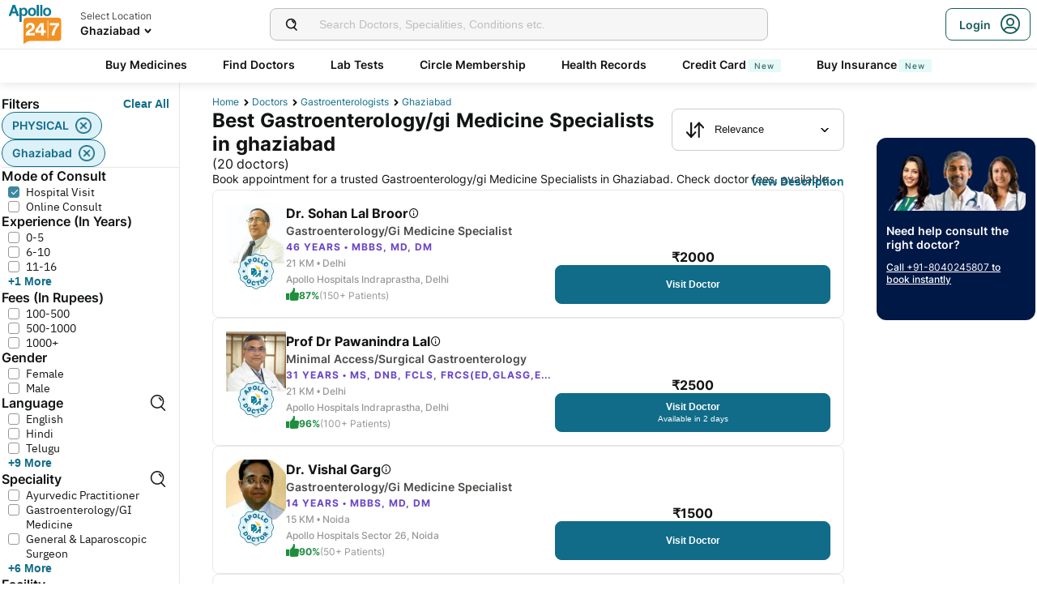

--- FILE ---
content_type: text/html; charset=utf-8
request_url: https://www.apollo247.com/doctors/gastroenterology-gi-medicine-specialists-in-ghaziabad-scity
body_size: 89195
content:
<!DOCTYPE html><html lang="en"><head><meta charSet="utf-8"/><meta charSet="utf-8"/><meta name="viewport" content="width=device-width, initial-scale=1, maximum-scale=1"/><link rel="preload" as="image" imageSrcSet="https://images.apollo247.in/images/icons/apollo247.svg?tr=q-80,w-100,dpr-1,c-at_max 100w, https://images.apollo247.in/images/icons/apollo247.svg?tr=q-80,w-100,dpr-2,c-at_max 200w, https://images.apollo247.in/images/icons/apollo247.svg?tr=q-80,w-100,dpr-3,c-at_max 300w, https://images.apollo247.in/images/icons/apollo247.svg?tr=q-80,w-100,dpr-4,c-at_max 400w, https://images.apollo247.in/images/icons/apollo247.svg?tr=q-80,w-100,dpr-5,c-at_max 500w, https://images.apollo247.in/images/icons/apollo247.svg?tr=q-80,w-100,dpr-6,c-at_max 600w" imageSizes="100px" fetchPriority="high"/><link rel="preload" as="image" href="https://images.apollo247.in/doctors/396dba4a-f425-4078-9166-8bafbe206065.jpg?tr=w-74,c-at_max,f-auto,q=80,dpr-2"/><link rel="preload" as="image" href="https://images.apollo247.in/doctors/b692451e-e474-44e8-8ec4-da52b5338033-1741777116681.jpg?tr=w-74,c-at_max,f-auto,q=80,dpr-2"/><link rel="stylesheet" href="https://www.apollo247.com/assets/production/web-patients-ssr-nextjs14/_next/static/css/e81308b2895d01e5.css" data-precedence="next"/><link rel="stylesheet" href="https://www.apollo247.com/assets/production/web-patients-ssr-nextjs14/_next/static/css/d2916e9ea99bcb4c.css" data-precedence="next"/><link rel="stylesheet" href="https://www.apollo247.com/assets/production/web-patients-ssr-nextjs14/_next/static/css/2e0ebbf6047d6cb0.css" data-precedence="next"/><link rel="stylesheet" href="https://www.apollo247.com/assets/production/web-patients-ssr-nextjs14/_next/static/css/b74d42da1f804f70.css" data-precedence="next"/><link rel="stylesheet" href="https://www.apollo247.com/assets/production/web-patients-ssr-nextjs14/_next/static/css/918905d525211246.css" data-precedence="next"/><link rel="preload" href="https://www.apollo247.com/assets/production/web-patients-ssr-nextjs14/_next/static/chunks/webpack-cc8419a6e3b9bdd4.js" as="script" fetchPriority="low"/><script src="https://www.apollo247.com/assets/production/web-patients-ssr-nextjs14/_next/static/chunks/fd9d1056-3e9d62b3bc08c54e.js" async=""></script><script src="https://www.apollo247.com/assets/production/web-patients-ssr-nextjs14/_next/static/chunks/67864-a2a179d1ac8407ec.js" async=""></script><script src="https://www.apollo247.com/assets/production/web-patients-ssr-nextjs14/_next/static/chunks/main-app-59507ae90395bdc6.js" async=""></script><script src="https://maps.googleapis.com/maps/api/js?key=AIzaSyDaV26Qprrmj6p2PUcZZysDdbaABOPo67w&amp;libraries=places&amp;loading=async&amp;callback=maps_callback" defer="" async=""></script><meta http-equiv="Accept-CH" content="DPR, Width, Viewport-Width"/><meta name="theme-color" content="#fcb716"/><link rel="shortcut icon" href="/favicon.ico"/><title>Top Gastroenterology Specialist in Ghaziabad – Expert Stomach Care - Apollo 24|7</title><meta name="description" content="Find a trusted gastroenterology specialist in Ghaziabad near me with Apollo 24|7. Experienced stomach and gastroenterology specialists for accurate diagnosis &amp; treatment."/><meta name="robots" content="index, follow"/><link rel="canonical" href="https://www.apollo247.com/doctors/gastroenterology-gi-medicine-specialists-in-ghaziabad-scity"/><meta property="og:title" content="Top Gastroenterology Specialist in Ghaziabad – Expert Stomach Care - Apollo 24|7"/><meta property="og:description" content="Find a trusted gastroenterology specialist in Ghaziabad near me with Apollo 24|7. Experienced stomach and gastroenterology specialists for accurate diagnosis &amp; treatment."/><meta property="og:url" content="https://www.apollo247.com/doctors/gastroenterology-gi-medicine-specialists-in-ghaziabad-scity"/><meta property="og:site_name" content="Apollo 24|7"/><meta name="twitter:card" content="summary_large_image"/><meta name="twitter:title" content="Top Gastroenterology Specialist in Ghaziabad – Expert Stomach Care - Apollo 24|7"/><meta name="twitter:description" content="Find a trusted gastroenterology specialist in Ghaziabad near me with Apollo 24|7. Experienced stomach and gastroenterology specialists for accurate diagnosis &amp; treatment."/><meta name="twitter:image" content="https://images.apollo247.in/images/icons/apollo247.svg"/><style id="critical-css"></style><script src="https://www.apollo247.com/assets/production/web-patients-ssr-nextjs14/_next/static/chunks/polyfills-c67a75d1b6f99dc8.js" noModule=""></script></head><body class=""><noscript><iframe src="https://www.googletagmanager.com/ns.html?id=GTM-595G3WM5" height="0" width="0" style="display:none;visibility:hidden"></iframe></noscript><link rel="stylesheet" href="https://cdnjs.cloudflare.com/ajax/libs/slick-carousel/1.6.0/slick.min.css"/><link rel="stylesheet" href="https://cdnjs.cloudflare.com/ajax/libs/slick-carousel/1.6.0/slick-theme.min.css"/><link rel="preload" as="image"/><script class="structured-data-list" type="application/ld+json">{"@context":"https://schema.org/","@type":"BreadcrumbList","itemListElement":[{"@type":"ListItem","position":1,"name":"Home","item":"https://www.apollo247.com/"},{"@type":"ListItem","position":2,"name":"Doctors","item":"https://www.apollo247.com/specialties"},{"@type":"ListItem","position":3,"name":"gastroenterologists","item":"https://www.apollo247.com/specialties/gastroenterology-gi-medicine"},{"@type":"ListItem","position":4,"name":"ghaziabad","item":"https://www.apollo247.com"}]}</script><script class="structured-data-list" type="application/ld+json">{"@context":"https://schema.org","@type":"FAQPage","mainEntity":[{"@type":"Question","name":"Can Gastroenterology Specialists Treat Acidity, Gas, and Stomach Pain?","acceptedAnswer":{"@type":"Answer","text":"Yes. A gastroenterology specialist in ghaziabad differentiates biliary from gastric causes and treats accordingly.&nbsp;"}},{"@type":"Question","name":"Do Gastroenterology Specialists Help with Gallbladder, Liver, and Pancreas Disorders?","acceptedAnswer":{"@type":"Answer","text":"Yes. Biliary care is integrated with hepatology and pancreatic teams for comprehensive management.&nbsp;"}},{"@type":"Question","name":"What Happens If I Ignore Symptoms Like Bloating or Indigestion?","acceptedAnswer":{"@type":"Answer","text":"Ignoring biliary symptoms like bloating can lead to complications; early specialist review reduces risk.&nbsp;"}},{"@type":"Question","name":"How Much Does It Cost to Consult a Gastroenterology Specialist in ghaziabad?","acceptedAnswer":{"@type":"Answer","text":"Fees vary from specialist to specialist; Apollo 24|7 lists specialists and fees for a gastro specialist in ghaziabad to help you choose.&nbsp;"}},{"@type":"Question","name":"Do Gastroenterology Specialists in ghaziabad Treat Gastric Ulcers and IBS?","acceptedAnswer":{"@type":"Answer","text":"Yes. Biliary teams also manage overlapping GI conditions and refer as needed."}},{"@type":"Question","name":"What Diet and Care Tips Should I Follow After Visiting a Gastro Doctor Near Me?","acceptedAnswer":{"@type":"Answer","text":"For care tips, follow a low‑fat diet initially, stay hydrated and follow the Gastro doctor’s post‑procedure advice.&nbsp;"}},{"@type":"Question","name":"Can a Gastroenterology Specialist in ghaziabad Help with Chronic Acidity and Reflux?","acceptedAnswer":{"@type":"Answer","text":"Yes. Specialists assess reflux and coexisting biliary issues and recommend appropriate therapy."}},{"@type":"Question","name":"Do Stomach Doctors Near Me Provide Endoscopic and Colonoscopy Procedures?","acceptedAnswer":{"@type":"Answer","text":"Yes. Stomach Doctor Near Me services include diagnostic and therapeutic endoscopy."}},{"@type":"Question","name":"Is a Follow-Up Visit Necessary After Treatment for Stomach or Gallbladder Issues?","acceptedAnswer":{"@type":"Answer","text":"Yes. Follow‑up with a gastroenterology specialist in ghaziabad ensures recovery and monitors liver tests.&nbsp;"}},{"@type":"Question","name":"Do Gastroenterology Specialists in ghaziabad Provide Pediatric and Adult GI Care?","acceptedAnswer":{"@type":"Answer","text":"Yes. Many gastro specialists in ghaziabad provide age‑appropriate biliary and GI care."}}]}</script><script class="structured-data-list" type="application/ld+json">{"@context":"https://schema.org","@type":"LocalBusiness","name":"Best Gastroenterology/gi Medicine Specialists in ghaziabad","image":"","address":{"@type":"PostalAddress","addressLocality":"ghaziabad","addressRegion":"India"},"aggregateRating":{"@type":"AggregateRating","bestRating":100,"ratingCount":24,"ratingValue":90.36889692585895,"worstRating":0}}</script><main class="RevampedContainer_contentSection__5jhcr   
        
        RevampedContainer_hideSearch__MXmAi
        
        "><header class="HeaderNew_header__udy_w  " id="fixedHeaderCT"><div class="HeaderNew_headerContent__Y99H1"><div class="HeaderNew_headerTop__tz04l"><div class="HeaderNew_headerTopLeft__tGN7M"><div class="HeaderNew_logoWrapper__rY8XI"><a title="Home" class="HeaderNew_logoOnly__0oTah" href="/"><img srcSet="https://images.apollo247.in/images/icons/apollo247.svg?tr=q-80,w-100,dpr-1,c-at_max 100w, https://images.apollo247.in/images/icons/apollo247.svg?tr=q-80,w-100,dpr-2,c-at_max 200w, https://images.apollo247.in/images/icons/apollo247.svg?tr=q-80,w-100,dpr-3,c-at_max 300w, https://images.apollo247.in/images/icons/apollo247.svg?tr=q-80,w-100,dpr-4,c-at_max 400w, https://images.apollo247.in/images/icons/apollo247.svg?tr=q-80,w-100,dpr-5,c-at_max 500w, https://images.apollo247.in/images/icons/apollo247.svg?tr=q-80,w-100,dpr-6,c-at_max 600w" src="https://images.apollo247.in/images/icons/apollo247.svg?tr=q-80,w-100,dpr-2,c-at_max 200w" sizes="100px" alt="Online Doctor Consultation &amp; Medicines" title="Online Doctor Consultation &amp; Medicines" width="70" height="50" loading="eager" fetchPriority="high" class="Kh Jh "/></a></div></div><div class="HeaderNew_search__WX_Xg"><div class="J
       
         HeaderNew_searchInput__LW06M
           
         e_
      "><div class="M"><span class="__ a_"><img srcSet="https://images.apollo247.in/images/ic_search_new.svg?tr=q-80,w-50,dpr-1,c-at_max 50w, https://images.apollo247.in/images/ic_search_new.svg?tr=q-80,w-50,dpr-2,c-at_max 100w, https://images.apollo247.in/images/ic_search_new.svg?tr=q-80,w-50,dpr-3,c-at_max 150w, https://images.apollo247.in/images/ic_search_new.svg?tr=q-80,w-50,dpr-4,c-at_max 200w, https://images.apollo247.in/images/ic_search_new.svg?tr=q-80,w-50,dpr-5,c-at_max 250w, https://images.apollo247.in/images/ic_search_new.svg?tr=q-80,w-50,dpr-6,c-at_max 300w" src="" sizes="50px" alt="Search" width="28" height="28" loading="lazy" fetchPriority="low" class="Kh Jh "/></span><input placeholder="Search for lab tests" title="Search" class=" 
         
        Q
        
        "/></div><div class="S"></div></div></div><div class="HeaderNew_headerTopRight__EBkdw "><ul class="HeaderNew_IconNavigationList__7rDIp"><li><!--$--><div id="loginPopup" title="Login/SignUp"><span class="HeaderNew_icon__hUcmn HeaderNew_userIcon__8ZXkS HeaderNew_onlyMweb__6X6lE icon-userIcon"></span><div class="HeaderNew_loginCta__YoPF0 HeaderNew_onlyDesktop__F_0qk"><span class="HeaderNew_loginCTATxt__nYlvD">Login</span><span class="HeaderNew_icon__hUcmn HeaderNew_userIcon__8ZXkS icon-userIcon"></span></div></div><!--/$--></li></ul></div></div><div class="HeaderNew_headerBottom__wB_KV  HeaderNew_secondarySearchEnable__wHBw_"><div class="NavigationNew_navigation__Sdkqa"><ul class="Th NavigationNew_HeaderNavigation__7IleR "><li class="Uh  "><a href="https://www.apollopharmacy.in">Buy Medicines</a></li><li class="Uh  "><a href="/specialties">Find Doctors</a></li><li class="Uh  "><a href="/lab-tests">Lab Tests</a></li><li class="Uh  "><a href="/circle-landing">Circle Membership</a></li><li class="Uh  "><a href="/guest-health-records">Health Records</a></li><li class="Uh  "><a href="/apollo-sbi-credit-card?utm_source=apollopharmacy&amp;utm_medium=navbar">Credit Card<div class="ml 
      rl
      vl
      Hl
      nl
      
      Vh 
      
      " style="font-weight:400;border-radius:0;height:undefined;padding:undefined;filter:undefined">New</div></a></li><li class="Uh  "><a href="https://apollo247insurance.com/health-insurance">Buy Insurance<div class="ml 
      rl
      vl
      Hl
      nl
      
      Vh 
      
      " style="font-weight:400;border-radius:0;height:undefined;padding:undefined;filter:undefined">New</div></a></li></ul></div><div id="webengageNotificationContainer"></div></div></div></header><div id="mainContainerCT" class="DoctorList_containerNew__qOTqR DoctorList_contentContainer__uZHJm"><div class="DoctorList_mainContent__URif4"><div class="DoctorList_leftSection__aMkby"><!--$!--><template data-dgst="NEXT_DYNAMIC_NO_SSR_CODE"></template><!--/$--></div><div class="DoctorList_rightSection__p9znK"><div class="DoctorList_breadcrumbs__mVfkz"><a href="/" class="j
              n
              DoctorList_breadCrumb__UCjQO
                m ">Home</a><a href="/specialties" class="j
              n
              DoctorList_breadCrumb__UCjQO
                m ">Doctors</a><a href="/specialties/gastroenterology-gi-medicine" class="j
              n
              DoctorList_breadCrumb__UCjQO
                m ">gastroenterologists</a><a href="" class="j
              n
              DoctorList_breadCrumb__UCjQO
              k   ">ghaziabad</a></div><div class="MobileFilter_openFilter__bn7xY"><div class="MobileFilter_sortChip__z20QS"><p class="Kd Dd
      
      
      
      ">Relevance</p><img srcSet="https://images.apollo247.in/images/down_arrow.svg?tr=q-80,w-50,dpr-1,c-at_max 50w, https://images.apollo247.in/images/down_arrow.svg?tr=q-80,w-50,dpr-2,c-at_max 100w, https://images.apollo247.in/images/down_arrow.svg?tr=q-80,w-50,dpr-3,c-at_max 150w, https://images.apollo247.in/images/down_arrow.svg?tr=q-80,w-50,dpr-4,c-at_max 200w, https://images.apollo247.in/images/down_arrow.svg?tr=q-80,w-50,dpr-5,c-at_max 250w, https://images.apollo247.in/images/down_arrow.svg?tr=q-80,w-50,dpr-6,c-at_max 300w" src="" sizes="50px" alt="down_arrow" width="12" loading="lazy" fetchPriority="low" class="Kh Jh "/></div><div class="if   MobileFilter_openFilterOption__8s_JJ"><div class="jf"><img srcSet="https://images.apollo247.in/images/doctor-listing/filter.png?tr=q-80,f-webp,w-50,dpr-1,c-at_max 50w, https://images.apollo247.in/images/doctor-listing/filter.png?tr=q-80,f-webp,w-50,dpr-2,c-at_max 100w, https://images.apollo247.in/images/doctor-listing/filter.png?tr=q-80,f-webp,w-50,dpr-3,c-at_max 150w, https://images.apollo247.in/images/doctor-listing/filter.png?tr=q-80,f-webp,w-50,dpr-4,c-at_max 200w, https://images.apollo247.in/images/doctor-listing/filter.png?tr=q-80,f-webp,w-50,dpr-5,c-at_max 250w, https://images.apollo247.in/images/doctor-listing/filter.png?tr=q-80,f-webp,w-50,dpr-6,c-at_max 300w" src="" sizes="50px" alt="image Placeholder" width="20" height="20" loading="lazy" fetchPriority="low" class="Kh Jh "/></div>Filter</div><div class="if lf  MobileFilter_appliedFilter__ux2jH">PHYSICAL<div class="kf"><img srcSet="https://images.apollo247.in/images/appointment/blueClose.png?tr=q-80,f-webp,w-50,dpr-1,c-at_max 50w, https://images.apollo247.in/images/appointment/blueClose.png?tr=q-80,f-webp,w-50,dpr-2,c-at_max 100w, https://images.apollo247.in/images/appointment/blueClose.png?tr=q-80,f-webp,w-50,dpr-3,c-at_max 150w, https://images.apollo247.in/images/appointment/blueClose.png?tr=q-80,f-webp,w-50,dpr-4,c-at_max 200w, https://images.apollo247.in/images/appointment/blueClose.png?tr=q-80,f-webp,w-50,dpr-5,c-at_max 250w, https://images.apollo247.in/images/appointment/blueClose.png?tr=q-80,f-webp,w-50,dpr-6,c-at_max 300w" src="" sizes="50px" alt="image Placeholder" width="20" height="20" loading="lazy" fetchPriority="low" class="Kh Jh "/></div></div><div class="if lf  MobileFilter_appliedFilter__ux2jH">ghaziabad<div class="kf"><img srcSet="https://images.apollo247.in/images/appointment/blueClose.png?tr=q-80,f-webp,w-50,dpr-1,c-at_max 50w, https://images.apollo247.in/images/appointment/blueClose.png?tr=q-80,f-webp,w-50,dpr-2,c-at_max 100w, https://images.apollo247.in/images/appointment/blueClose.png?tr=q-80,f-webp,w-50,dpr-3,c-at_max 150w, https://images.apollo247.in/images/appointment/blueClose.png?tr=q-80,f-webp,w-50,dpr-4,c-at_max 200w, https://images.apollo247.in/images/appointment/blueClose.png?tr=q-80,f-webp,w-50,dpr-5,c-at_max 250w, https://images.apollo247.in/images/appointment/blueClose.png?tr=q-80,f-webp,w-50,dpr-6,c-at_max 300w" src="" sizes="50px" alt="image Placeholder" width="20" height="20" loading="lazy" fetchPriority="low" class="Kh Jh "/></div></div><div class="if    QuickFilters_topFilters__CbnMb">Available Today</div><div class="if    QuickFilters_topFilters__CbnMb">Within 5 Km</div><div class="if    QuickFilters_topFilters__CbnMb">Within 15 Km</div><div class="if    QuickFilters_topFilters__CbnMb">More than 10 years Exp.</div><div class="if    QuickFilters_topFilters__CbnMb">Hindi</div><div class="if    QuickFilters_topFilters__CbnMb">English</div><div class="if    QuickFilters_topFilters__CbnMb">Telugu</div><div class="if    QuickFilters_topFilters__CbnMb">Tamil</div><div class="if    QuickFilters_topFilters__CbnMb">Kannada</div><div class="if    QuickFilters_topFilters__CbnMb">Bengali</div></div><div class="Header_headerContainer__jyKsC"><div class="Header_row__5aWpw"><h1 class="Ed Dd
      Header_pageHeader__3YNbR
      
      
      ">Best Gastroenterology/gi Medicine Specialists in ghaziabad<!-- --> <span class="Header_count__bJpMY">(<!-- -->20<!-- --> doctors)</span></h1><div class="Q_
        
         Header_sortSelect__gbwho 
         
         
         " data-headlessui-state=""><button class="S_  W_" id="headlessui-listbox-button-:Rqa8kraqqqbla:" type="button" aria-haspopup="listbox" aria-expanded="false" data-headlessui-state=""><span class="Y_"><img srcSet="https://images.apollo247.in/images/hospital-listing/sort.svg?tr=q-80,w-50,dpr-1,c-at_max 50w, https://images.apollo247.in/images/hospital-listing/sort.svg?tr=q-80,w-50,dpr-2,c-at_max 100w, https://images.apollo247.in/images/hospital-listing/sort.svg?tr=q-80,w-50,dpr-3,c-at_max 150w, https://images.apollo247.in/images/hospital-listing/sort.svg?tr=q-80,w-50,dpr-4,c-at_max 200w, https://images.apollo247.in/images/hospital-listing/sort.svg?tr=q-80,w-50,dpr-5,c-at_max 250w, https://images.apollo247.in/images/hospital-listing/sort.svg?tr=q-80,w-50,dpr-6,c-at_max 300w" src="" sizes="50px" alt="Sort" width="24" height="24" loading="lazy" fetchPriority="low" class="Kh Jh "/></span>Relevance</button></div></div><div class="Header_readMore__Ll3sF 
              Header_aboveFoldText__4ypyF"><p>Book appointment for a trusted Gastroenterology/gi Medicine Specialists in Ghaziabad. Check doctor fees, available slots &amp; locations. Apollo 24|7 features some of the top Gastroenterology/gi Medicine Specialists in Ghaziabad who have experience in treating conditions such as Vomiting, Acidity, Stomach ulcers and more. You can book online consultations &amp; physical doctor appointments via Apollo 24|7. Compare Gastroenterology/gi Medicine Specialists fees, experience and more, find a specialist doctor near you. Apollo hospitals has a renowned Gastroenterology/GI medicine department in Ghaziabad.</p></div><button class="k_
      
      
      Header_readMoreButton__uNIWD Header_alignRight__SbMnz
      
       
      " aria-label="Button"><span>View Description</span></button></div><div class="List_doctorList__H0eu4"><a class="DoctorCard_doctorCard__1agPm 
          
          false" href="/doctors/dr-sohan-lal-broor-78b8c1db-e9f9-4aef-8995-66b7fa501762?source=Listing_Page" title="Dr. Sohan Lal Broor"><div class="DoctorCard_doctorInfo__i_vt5"><div class="DoctorCard_images__DlFGT"><img src="https://images.apollo247.in/doctors/396dba4a-f425-4078-9166-8bafbe206065.jpg?tr=w-74,c-at_max,f-auto,q=80,dpr-2" alt="Dr. Sohan Lal Broor, Gastroenterology/gi Medicine Specialist" width="74" height="74" title="Dr. Sohan Lal Broor, Gastroenterology/gi Medicine Specialist" class="DoctorCard_doctorImage___hWDi"/><div class="DoctorCard_apolloLogo__VBoqg"><span class="icon-apollo_doctor"><span class="path1"></span><span class="path2"></span><span class="path3"></span><span class="path4"></span><span class="path5"></span><span class="path6"></span><span class="path7"></span></span></div></div><div class="DoctorCard_doctorDetails__mqW6P"><h2 class="Fd Dd
      DoctorCard_displayName__sBAbt
      
      Qd
      Xd">Dr. Sohan Lal Broor<button class="DoctorCard_infoIcon__6aVqP"><span class="icon-upgrade-icon"></span></button></h2><p class="Kd Dd
      DoctorCard_specialty__sBcvO
      
      Rd
      Zd">Gastroenterology/gi Medicine Specialist</p><p class="Kd Dd
      DoctorCard_experience__0rcqi
      
      Sd
      Xd">46<!-- --> Years • <!-- -->MBBS, MD, DM</p><p class="Kd Dd
      DoctorCard_location__aW___
      
      Sd
      Zd">21 KM •<!-- --> <!-- -->Delhi</p><p class="Kd Dd
      DoctorCard_location__aW___
      
      Sd
      Zd">Apollo Hospitals Indraprastha, Delhi</p><div class="DoctorCard_doctorRecommendation__aWtV5"><img srcSet="https://images.apollo247.in/images/doctor-profile/greenThumbsUp.png?tr=q-80,f-webp,w-50,dpr-1,c-at_max 50w, https://images.apollo247.in/images/doctor-profile/greenThumbsUp.png?tr=q-80,f-webp,w-50,dpr-2,c-at_max 100w, https://images.apollo247.in/images/doctor-profile/greenThumbsUp.png?tr=q-80,f-webp,w-50,dpr-3,c-at_max 150w, https://images.apollo247.in/images/doctor-profile/greenThumbsUp.png?tr=q-80,f-webp,w-50,dpr-4,c-at_max 200w, https://images.apollo247.in/images/doctor-profile/greenThumbsUp.png?tr=q-80,f-webp,w-50,dpr-5,c-at_max 250w, https://images.apollo247.in/images/doctor-profile/greenThumbsUp.png?tr=q-80,f-webp,w-50,dpr-6,c-at_max 300w" src="" sizes="50px" alt="recommendation" title="recommendation" width="16" height="16" loading="lazy" fetchPriority="low" class="Kh Jh DoctorCard_recommendationImg__HVTKB"/><p class="Kd Dd
      DoctorCard_rating__dgCR2
      
      Sd
      Xd">87%</p> <p class="Kd Dd
      DoctorCard_count__jAo_7
      
      Sd
      ">(150+ Patients)</p></div></div></div><div class="DoctorCard_buttons__wI3lk"><div class="DoctorCard_buttonWrapper__N_Rm8"><div class="DoctorCard_pricing__Qk_Hu"><p class="Kd Dd
      DoctorCard_fees__8IaE8
      
      Qd
      Xd">₹<!-- -->2000</p></div><button class="m_
      
      
      DoctorCard_button__TJ5jc
      n_
      v_ 
      " value="bookPhysicalConsult" aria-label="Button"><span><span class="DoctorCard_button_title__2HsJ7">Visit Doctor</span></span></button></div></div><script class="structured-data-list" type="application/ld+json">{"@context":"https://schema.org","@type":"Physician","name":"Dr. Sohan Lal Broor","medicalSpecialty":"Gastroenterology/gi Medicine Specialist","description":"Dr. Sohan Lal Broor is a Gastroenterology/gi Medicine Specialist with 46 Years of Experience. He is affiliated with Apollo Hospitals Indraprastha, Delhi in Delhi. Dr. Sohan Lal Broor holds MBBS, MD, DM. He can treat a wide range of Gastroenterology/GI medicine conditions like Acute Pancreatitis, Ascariasis, Colorectal Cancer, Digestive Disorders, Acid Peptic Disorders, Acid Reflux, Acidity Treatment, Peptic Gastric Ulcer Treatment, Peptic Ulcers, milk-allergies, milk-allergy, Piles Treatment Non Surgical, Swallowing, Swelling Of Stomach, Irritable Bowel Syndrome Treatment, Amoebiasis, Sclerosing Cholangitis, Liver Disease In Pregnancy, Belching, Blood In Stools, Gerd, Gastroesophageal Reflux, Gastroenteritis, Gastritis, Gastric Trouble, Fatty Liver, Esophageal Dilatations, Difficulty Swallowing, Crohn S Disease, Constipation Treatment, Colonic Diverticular Disease, Colitis Treatment, Chronic Pancreatitis, Burning Sensation In Stomach, Stomatitis, Stomach Ulcer, Stomach Pain, Stomach Disorder, Stomach Cramps, and more. He speaks English,Hindi. Book a Hospital Visit with Dr. Sohan Lal Broor with Apollo now. 151+ patients recommended Dr. Sohan Lal Broor with a recommendation score of 87. Dr. Sohan Lal Broor has over 46 years of experience as a Gastroenterology/gi Medicine Specialist at Apollo Hospitals Indraprastha, Delhi.","priceRange":2500,"image":"https://images.apollo247.in/doctors/b8d22cd5-46bf-4f63-83d2-43d88bf6c1b6.jpg","url":"https://www.apollo247.com/doctors/dr-sohan-lal-broor-78b8c1db-e9f9-4aef-8995-66b7fa501762","address":{"@type":"PostalAddress","addressLocality":"Delhi","streetAddress":"","addressRegion":"Delhi"},"geo":{"@type":"geoCoordinates","latitude":"28.5413093","longitude":"77.2832182"},"hasMap":{"@type":"Map","url":"http://maps.google.com/maps?f=d&daddr=28.5413093,77.2832182&hl=en"},"makesOffer":{"@type":"Offer","name":[null,null,null,null,null,null,null,null,null,null,null,null,null,null,null,null,null,null,null,null,null,null,null,null,null,null,null,null,null,null,null,null,null,null,null,null,null,null,null]},"aggregateRating":{"@type":"AggregateRating","ratingValue":87,"bestRating":100,"ratingCount":151,"worstRating":0,"reviewCount":151}}</script></a><a class="DoctorCard_doctorCard__1agPm 
          
          false" href="/doctors/dr-prof-dr-pawanindra-lal-b692451e-e474-44e8-8ec4-da52b5338033?source=Listing_Page" title="Prof Dr Pawanindra Lal"><div class="DoctorCard_doctorInfo__i_vt5"><div class="DoctorCard_images__DlFGT"><img src="https://images.apollo247.in/doctors/b692451e-e474-44e8-8ec4-da52b5338033-1741777116681.jpg?tr=w-74,c-at_max,f-auto,q=80,dpr-2" alt="Prof Dr Pawanindra Lal, Minimal Access/Surgical Gastroenterology" width="74" height="74" title="Prof Dr Pawanindra Lal, Minimal Access/Surgical Gastroenterology" class="DoctorCard_doctorImage___hWDi"/><div class="DoctorCard_apolloLogo__VBoqg"><span class="icon-apollo_doctor"><span class="path1"></span><span class="path2"></span><span class="path3"></span><span class="path4"></span><span class="path5"></span><span class="path6"></span><span class="path7"></span></span></div></div><div class="DoctorCard_doctorDetails__mqW6P"><h2 class="Fd Dd
      DoctorCard_displayName__sBAbt
      
      Qd
      Xd">Prof Dr Pawanindra Lal<button class="DoctorCard_infoIcon__6aVqP"><span class="icon-upgrade-icon"></span></button></h2><p class="Kd Dd
      DoctorCard_specialty__sBcvO
      
      Rd
      Zd">Minimal Access/Surgical Gastroenterology</p><p class="Kd Dd
      DoctorCard_experience__0rcqi
      
      Sd
      Xd">31<!-- --> Years • <!-- -->MS, DNB, FCLS, FRCS(Ed,Glasg,Eng,Irel), FACS, FAMS, FFSTEd</p><p class="Kd Dd
      DoctorCard_location__aW___
      
      Sd
      Zd">21 KM •<!-- --> <!-- -->Delhi</p><p class="Kd Dd
      DoctorCard_location__aW___
      
      Sd
      Zd">Apollo Hospitals Indraprastha, Delhi</p><div class="DoctorCard_doctorRecommendation__aWtV5"><img srcSet="https://images.apollo247.in/images/doctor-profile/greenThumbsUp.png?tr=q-80,f-webp,w-50,dpr-1,c-at_max 50w, https://images.apollo247.in/images/doctor-profile/greenThumbsUp.png?tr=q-80,f-webp,w-50,dpr-2,c-at_max 100w, https://images.apollo247.in/images/doctor-profile/greenThumbsUp.png?tr=q-80,f-webp,w-50,dpr-3,c-at_max 150w, https://images.apollo247.in/images/doctor-profile/greenThumbsUp.png?tr=q-80,f-webp,w-50,dpr-4,c-at_max 200w, https://images.apollo247.in/images/doctor-profile/greenThumbsUp.png?tr=q-80,f-webp,w-50,dpr-5,c-at_max 250w, https://images.apollo247.in/images/doctor-profile/greenThumbsUp.png?tr=q-80,f-webp,w-50,dpr-6,c-at_max 300w" src="" sizes="50px" alt="recommendation" title="recommendation" width="16" height="16" loading="lazy" fetchPriority="low" class="Kh Jh DoctorCard_recommendationImg__HVTKB"/><p class="Kd Dd
      DoctorCard_rating__dgCR2
      
      Sd
      Xd">96%</p> <p class="Kd Dd
      DoctorCard_count__jAo_7
      
      Sd
      ">(100+ Patients)</p></div></div></div><div class="DoctorCard_buttons__wI3lk"><div class="DoctorCard_buttonWrapper__N_Rm8"><div class="DoctorCard_pricing__Qk_Hu"><p class="Kd Dd
      DoctorCard_fees__8IaE8
      
      Qd
      Xd">₹<!-- -->2500</p></div><button class="m_
      
      
      DoctorCard_button__TJ5jc
      n_
      v_ 
      " value="bookPhysicalConsult" aria-label="Button"><span><span class="DoctorCard_button_title__2HsJ7">Visit Doctor</span><span class="DoctorCard_availability__HDJtI">Available in 2 days</span></span></button></div></div><script class="structured-data-list" type="application/ld+json">{"@context":"https://schema.org","@type":"Physician","name":"Prof Dr Pawanindra Lal","medicalSpecialty":"Minimal Access/Surgical Gastroenterology","description":"Prof Dr Pawanindra Lal is a Minimal Access/Surgical Gastroenterology with 31 Years of Experience. He is affiliated with Apollo Hospitals Indraprastha, Delhi in Delhi. Prof Dr Pawanindra Lal holds MS, DNB, FCLS, FRCS(Ed,Glasg,Eng,Irel), FACS, FAMS, FFSTEd. He can treat a wide range of Minimal Access/Surgical Gastroenterology conditions like Adrenocortical Carcinoma, Anal Cancer, Anal fissure, Anal fistula, Appendicitis, Barrettâ€™s Esophagus, Barretts esophagus, Benign adrenal tumors, Broken ribs, Cellulitis, Cholestasis of pregnancy, Circumcision, Colon Cancer, Colon polyps, Colorectal Cancer, Constipation, Digestive Disorders, Dumping syndrome, Enlarged breasts in men gynecomastia, Enlarged spleen splenomegaly, Enterocutaneous Fistula, Esophageal Cancer, Esophagitis, Fibrocystic breasts, fistulae, Gallstones, Gastroesophageal reflux disease, Gastroesophageal reflux GERD, Gastrointestinal Cancer, Heartburn, Hernia, Hydrocele, Ingrown toenails, Inguinal hernia, Intestinal ischemia, Intestinal obstruction, Irritable Bowel Syndrome, Irritable Bowel Syndrome IBS, Ischemic colitis, Metabolic syndrome, Moles, Nonalcoholic fatty liver disease, Obstructive sleep apnea, Orchitis, Proctitis, Pagets disease of the breast, Pancreatic cysts, Pancreatic neuroendocrine tumors, Peptic ulcer, Peptic Ulcer Disease, Pheochromocytoma, Piles, Pyloric stenosis, Rectal cancer, Rectal prolapse, Rectovaginal fistula, Ruptured spleen, Salivary Gland Cancer, Salivary gland disorders, Scrotal masses, Short bowel syndrome, Small bowel cancer, Soft tissue sarcoma, Swollen lymph nodes, Tuberclosis, Ulcerative Colitis, Ulcers, Umbilical hernia, Abdominal Pain, Abdominal Pain Treatment, Acid Peptic Disorders, Acid Reflux, Acidity Treatment, Metabolic Disease, Peptic Ulcers, Periampullary Cancer, Acute Pancreatitis Treatment, Pilonadel Sinus, Pilonidal Sinus, Parathyroid Diseases, Pneumothorax, gynaecomastia, hemorrhoids, Swelling In Breasts, Rectum Cancer, Premenstrual Swelling In Breasts, Premenstrual Tenderness In Breasts, Myositis, Keloid, Necrotizing Enterocolitis, Oesophagitis, Amoebiasis, Lipoma, Liver Abscess, Liver Cyst, Weight Loss Non Surgical, Weight Loss Diets Man, Weight Loss, Belching, Crohn disease, Inflammatory bowel disease, and more. He speaks English,Hindi,Punjabi,Dogri. Book a Hospital Visit with Prof Dr Pawanindra Lal with Apollo now. 115+ patients recommended Prof Dr Pawanindra Lal with a recommendation score of 96. Prof Dr Pawanindra Lal has over 31 years of experience as a Minimal Access/Surgical Gastroenterology at Apollo Hospitals Indraprastha, Delhi.","priceRange":1500,"image":"https://images.apollo247.in/doctor-cover/b692451e-e474-44e8-8ec4-da52b5338033-1741777160687.jpg","url":"https://www.apollo247.com/doctors/dr-prof-dr-pawanindra-lal-b692451e-e474-44e8-8ec4-da52b5338033","address":{"@type":"PostalAddress","addressLocality":"Delhi","streetAddress":"","addressRegion":"Delhi"},"geo":{"@type":"geoCoordinates","latitude":"28.5413093","longitude":"77.2832182"},"hasMap":{"@type":"Map","url":"http://maps.google.com/maps?f=d&daddr=28.5413093,77.2832182&hl=en"},"makesOffer":{"@type":"Offer","name":[null,null,null,null,null,null,null,null,null,null,null,null,null,null,null,null,null,null,null,null,null,null,null,null,null,null,null,null,null,null,null,null,null,null,null,null,null,null,null,null,null,null,null,null,null,null,null,null,null,null,null,null,null,null,null,null,null,null,null,null,null,null,null,null,null,null,null,null,null,null,null,null,null,null,null,null,null,null,null,null,null,null,null,null,null,null,null,null,null,null,null,null,null,null,null,null,null,null,null,null,null,null]},"aggregateRating":{"@type":"AggregateRating","ratingValue":96,"bestRating":100,"ratingCount":115,"worstRating":0,"reviewCount":115}}</script></a><a class="DoctorCard_doctorCard__1agPm 
          
          false" href="/doctors/dr-vishal-garg-cb56f571-1138-43cf-9a3e-ee1164c7b6fc?source=Listing_Page" title="Dr. Vishal Garg"><div class="DoctorCard_doctorInfo__i_vt5"><div class="DoctorCard_images__DlFGT"><img srcSet="https://images.apollo247.in/doctors/e1553f04-22ab-4511-9b54-b1a4e19b2d9c.png?tr=q-80,f-auto,w-100,dpr-1,c-at_max 100w, https://images.apollo247.in/doctors/e1553f04-22ab-4511-9b54-b1a4e19b2d9c.png?tr=q-80,f-auto,w-100,dpr-2,c-at_max 200w, https://images.apollo247.in/doctors/e1553f04-22ab-4511-9b54-b1a4e19b2d9c.png?tr=q-80,f-auto,w-100,dpr-3,c-at_max 300w, https://images.apollo247.in/doctors/e1553f04-22ab-4511-9b54-b1a4e19b2d9c.png?tr=q-80,f-auto,w-100,dpr-4,c-at_max 400w, https://images.apollo247.in/doctors/e1553f04-22ab-4511-9b54-b1a4e19b2d9c.png?tr=q-80,f-auto,w-100,dpr-5,c-at_max 500w, https://images.apollo247.in/doctors/e1553f04-22ab-4511-9b54-b1a4e19b2d9c.png?tr=q-80,f-auto,w-100,dpr-6,c-at_max 600w" src="" sizes="100px" alt="Dr. Vishal Garg, Gastroenterology/gi Medicine Specialist" title="Dr. Vishal Garg, Gastroenterology/gi Medicine Specialist" width="74" height="74" loading="lazy" fetchPriority="low" class="Kh Jh DoctorCard_doctorImage___hWDi"/><div class="DoctorCard_apolloLogo__VBoqg"><span class="icon-apollo_doctor"><span class="path1"></span><span class="path2"></span><span class="path3"></span><span class="path4"></span><span class="path5"></span><span class="path6"></span><span class="path7"></span></span></div></div><div class="DoctorCard_doctorDetails__mqW6P"><h2 class="Fd Dd
      DoctorCard_displayName__sBAbt
      
      Qd
      Xd">Dr. Vishal Garg<button class="DoctorCard_infoIcon__6aVqP"><span class="icon-upgrade-icon"></span></button></h2><p class="Kd Dd
      DoctorCard_specialty__sBcvO
      
      Rd
      Zd">Gastroenterology/gi Medicine Specialist</p><p class="Kd Dd
      DoctorCard_experience__0rcqi
      
      Sd
      Xd">14<!-- --> Years • <!-- -->MBBS, MD, DM</p><p class="Kd Dd
      DoctorCard_location__aW___
      
      Sd
      Zd">15 KM •<!-- --> <!-- -->Noida</p><p class="Kd Dd
      DoctorCard_location__aW___
      
      Sd
      Zd">Apollo Hospitals Sector 26, Noida</p><div class="DoctorCard_doctorRecommendation__aWtV5"><img srcSet="https://images.apollo247.in/images/doctor-profile/greenThumbsUp.png?tr=q-80,f-webp,w-50,dpr-1,c-at_max 50w, https://images.apollo247.in/images/doctor-profile/greenThumbsUp.png?tr=q-80,f-webp,w-50,dpr-2,c-at_max 100w, https://images.apollo247.in/images/doctor-profile/greenThumbsUp.png?tr=q-80,f-webp,w-50,dpr-3,c-at_max 150w, https://images.apollo247.in/images/doctor-profile/greenThumbsUp.png?tr=q-80,f-webp,w-50,dpr-4,c-at_max 200w, https://images.apollo247.in/images/doctor-profile/greenThumbsUp.png?tr=q-80,f-webp,w-50,dpr-5,c-at_max 250w, https://images.apollo247.in/images/doctor-profile/greenThumbsUp.png?tr=q-80,f-webp,w-50,dpr-6,c-at_max 300w" src="" sizes="50px" alt="recommendation" title="recommendation" width="16" height="16" loading="lazy" fetchPriority="low" class="Kh Jh DoctorCard_recommendationImg__HVTKB"/><p class="Kd Dd
      DoctorCard_rating__dgCR2
      
      Sd
      Xd">90%</p> <p class="Kd Dd
      DoctorCard_count__jAo_7
      
      Sd
      ">(50+ Patients)</p></div></div></div><div class="DoctorCard_buttons__wI3lk"><div class="DoctorCard_buttonWrapper__N_Rm8"><div class="DoctorCard_pricing__Qk_Hu"><p class="Kd Dd
      DoctorCard_fees__8IaE8
      
      Qd
      Xd">₹<!-- -->1500</p></div><button class="m_
      
      
      DoctorCard_button__TJ5jc
      n_
      v_ 
      " value="bookPhysicalConsult" aria-label="Button"><span><span class="DoctorCard_button_title__2HsJ7">Visit Doctor</span></span></button></div></div><script class="structured-data-list" type="application/ld+json">{"@context":"https://schema.org","@type":"Physician","name":"Dr. Vishal Garg","medicalSpecialty":"Gastroenterology/gi Medicine Specialist","description":"Dr. Vishal Garg is a Gastroenterology/gi Medicine Specialist with 14 Years of Experience. He is affiliated with Apollo Hospitals Sector 26, Noida in Noida. Dr. Vishal Garg holds MBBS, MD, DM. He can treat a wide range of Gastroenterology/GI medicine conditions like Acute Pancreatitis, Ascariasis, Colorectal Cancer, Digestive Disorders, Acid Peptic Disorders, Acid Reflux, Acidity Treatment, Peptic Gastric Ulcer Treatment, Peptic Ulcers, milk-allergies, milk-allergy, Piles Treatment Non Surgical, Swallowing, Swelling Of Stomach, Irritable Bowel Syndrome Treatment, Amoebiasis, Sclerosing Cholangitis, Liver Disease In Pregnancy, Brachydactyly, Belching, Blood In Stools, Gerd, Gastroesophageal Reflux, Gastroenteritis, Gastritis, Gastric Trouble, Fatty Liver, Esophageal Dilatations, Difficulty Swallowing, Crohn S Disease, Constipation Treatment, Colonic Diverticular Disease, Colitis Treatment, Chronic Pancreatitis, Burning Sensation In Stomach, Stomatitis, Stomach Ulcer, Stomach Pain, Stomach Disorder, Stomach Cramps, and more. He speaks English,Hindi. Book a Hospital Visit with Dr. Vishal Garg with Apollo now. 67+ patients recommended Dr. Vishal Garg with a recommendation score of 90. Dr. Vishal Garg has over 14 years of experience as a Gastroenterology/gi Medicine Specialist at Apollo Hospitals Sector 26, Noida.","priceRange":1500,"image":"https://images.apollo247.in/doctors/f42eabd9-43a5-4506-ac0c-543266988840.png","url":"https://www.apollo247.com/doctors/dr-vishal-garg-cb56f571-1138-43cf-9a3e-ee1164c7b6fc","address":{"@type":"PostalAddress","addressLocality":"Noida","streetAddress":"","addressRegion":"Uttar Pradesh"},"geo":{"@type":"geoCoordinates","latitude":"28.5791413","longitude":"77.3338842"},"hasMap":{"@type":"Map","url":"http://maps.google.com/maps?f=d&daddr=28.5791413,77.3338842&hl=en"},"makesOffer":{"@type":"Offer","name":[null,null,null,null,null,null,null,null,null,null,null,null,null,null,null,null,null,null,null,null,null,null,null,null,null,null,null,null,null,null,null,null,null,null,null,null,null,null,null,null]},"aggregateRating":{"@type":"AggregateRating","ratingValue":90,"bestRating":100,"ratingCount":67,"worstRating":0,"reviewCount":67}}</script></a><a class="DoctorCard_doctorCard__1agPm 
          
          false" href="/doctors/dr-sanjay-sikka-40a67da3-a476-40a5-9139-648c2dc9cd3f?source=Listing_Page" title="Dr. Sanjay Sikka"><div class="DoctorCard_doctorInfo__i_vt5"><div class="DoctorCard_images__DlFGT"><img srcSet="https://images.apollo247.in/doctors/d01472ec-542d-43dc-a3aa-950d76f4c16c.jpg?tr=q-80,f-auto,w-100,dpr-1,c-at_max 100w, https://images.apollo247.in/doctors/d01472ec-542d-43dc-a3aa-950d76f4c16c.jpg?tr=q-80,f-auto,w-100,dpr-2,c-at_max 200w, https://images.apollo247.in/doctors/d01472ec-542d-43dc-a3aa-950d76f4c16c.jpg?tr=q-80,f-auto,w-100,dpr-3,c-at_max 300w, https://images.apollo247.in/doctors/d01472ec-542d-43dc-a3aa-950d76f4c16c.jpg?tr=q-80,f-auto,w-100,dpr-4,c-at_max 400w, https://images.apollo247.in/doctors/d01472ec-542d-43dc-a3aa-950d76f4c16c.jpg?tr=q-80,f-auto,w-100,dpr-5,c-at_max 500w, https://images.apollo247.in/doctors/d01472ec-542d-43dc-a3aa-950d76f4c16c.jpg?tr=q-80,f-auto,w-100,dpr-6,c-at_max 600w" src="" sizes="100px" alt="Dr. Sanjay Sikka, Gastroenterology/gi Medicine Specialist" title="Dr. Sanjay Sikka, Gastroenterology/gi Medicine Specialist" width="74" height="74" loading="lazy" fetchPriority="low" class="Kh Jh DoctorCard_doctorImage___hWDi"/><div class="DoctorCard_apolloLogo__VBoqg"><span class="icon-apollo_doctor"><span class="path1"></span><span class="path2"></span><span class="path3"></span><span class="path4"></span><span class="path5"></span><span class="path6"></span><span class="path7"></span></span></div></div><div class="DoctorCard_doctorDetails__mqW6P"><h2 class="Fd Dd
      DoctorCard_displayName__sBAbt
      
      Qd
      Xd">Dr. Sanjay Sikka<button class="DoctorCard_infoIcon__6aVqP"><span class="icon-upgrade-icon"></span></button></h2><p class="Kd Dd
      DoctorCard_specialty__sBcvO
      
      Rd
      Zd">Gastroenterology/gi Medicine Specialist</p><p class="Kd Dd
      DoctorCard_experience__0rcqi
      
      Sd
      Xd">35<!-- --> Years • <!-- -->MBBS, MD(Med), FACG</p><p class="Kd Dd
      DoctorCard_location__aW___
      
      Sd
      Zd">21 KM •<!-- --> <!-- -->Delhi</p><p class="Kd Dd
      DoctorCard_location__aW___
      
      Sd
      Zd">Apollo Hospitals Indraprastha, Delhi</p><div class="DoctorCard_doctorRecommendation__aWtV5"><img srcSet="https://images.apollo247.in/images/doctor-profile/greenThumbsUp.png?tr=q-80,f-webp,w-50,dpr-1,c-at_max 50w, https://images.apollo247.in/images/doctor-profile/greenThumbsUp.png?tr=q-80,f-webp,w-50,dpr-2,c-at_max 100w, https://images.apollo247.in/images/doctor-profile/greenThumbsUp.png?tr=q-80,f-webp,w-50,dpr-3,c-at_max 150w, https://images.apollo247.in/images/doctor-profile/greenThumbsUp.png?tr=q-80,f-webp,w-50,dpr-4,c-at_max 200w, https://images.apollo247.in/images/doctor-profile/greenThumbsUp.png?tr=q-80,f-webp,w-50,dpr-5,c-at_max 250w, https://images.apollo247.in/images/doctor-profile/greenThumbsUp.png?tr=q-80,f-webp,w-50,dpr-6,c-at_max 300w" src="" sizes="50px" alt="recommendation" title="recommendation" width="16" height="16" loading="lazy" fetchPriority="low" class="Kh Jh DoctorCard_recommendationImg__HVTKB"/><p class="Kd Dd
      DoctorCard_rating__dgCR2
      
      Sd
      Xd">89%</p> <p class="Kd Dd
      DoctorCard_count__jAo_7
      
      Sd
      ">(200+ Patients)</p></div></div></div><div class="DoctorCard_buttons__wI3lk"><div class="DoctorCard_buttonWrapper__N_Rm8"><div class="DoctorCard_pricing__Qk_Hu"><p class="Kd Dd
      DoctorCard_fees__8IaE8
      
      Qd
      Xd">₹<!-- -->2500</p></div><button class="m_
      
      
      DoctorCard_button__TJ5jc
      n_
      v_ 
      " value="bookPhysicalConsult" aria-label="Button"><span><span class="DoctorCard_button_title__2HsJ7">Visit Doctor</span></span></button></div></div><script class="structured-data-list" type="application/ld+json">{"@context":"https://schema.org","@type":"Physician","name":"Dr. Sanjay Sikka","medicalSpecialty":"Gastroenterology/gi Medicine Specialist","description":"Dr. Sanjay Sikka is a Gastroenterology/gi Medicine Specialist with 35 Years of Experience. He is affiliated with Apollo Hospitals Indraprastha, Delhi in Delhi. Dr. Sanjay Sikka holds MBBS, MD(Med), FACG. He can treat a wide range of Gastroenterology/GI medicine conditions like Acute Pancreatitis, Ascariasis, Colorectal Cancer, Digestive Disorders, Acid Peptic Disorders, Acid Reflux, Acidity Treatment, Peptic Gastric Ulcer Treatment, Peptic Ulcers, milk-allergies, milk-allergy, Piles Treatment Non Surgical, Swallowing, Swelling Of Stomach, Irritable Bowel Syndrome Treatment, Amoebiasis, Sclerosing Cholangitis, Liver Disease In Pregnancy, Belching, Blood In Stools, Gerd, Gastroesophageal Reflux, Gastroenteritis, Gastritis, Gastric Trouble, Fatty Liver, Esophageal Dilatations, Difficulty Swallowing, Crohn S Disease, Constipation Treatment, Colonic Diverticular Disease, Colitis Treatment, Chronic Pancreatitis, Burning Sensation In Stomach, Stomatitis, Stomach Ulcer, Stomach Pain, Stomach Disorder, Stomach Cramps, and more. He speaks English,Hindi. Book a Hospital Visit with Dr. Sanjay Sikka with Apollo now. 211+ patients recommended Dr. Sanjay Sikka with a recommendation score of 89. Dr. Sanjay Sikka has over 35 years of experience as a Gastroenterology/gi Medicine Specialist at Apollo Hospitals Indraprastha, Delhi.","priceRange":2500,"image":"https://images.apollo247.in/doctors/46266520-ec58-4a18-9c99-a9b931e23a7b.jpg","url":"https://www.apollo247.com/doctors/dr-sanjay-sikka-40a67da3-a476-40a5-9139-648c2dc9cd3f","address":{"@type":"PostalAddress","addressLocality":"Delhi","streetAddress":"","addressRegion":"Delhi"},"geo":{"@type":"geoCoordinates","latitude":"28.5413093","longitude":"77.2832182"},"hasMap":{"@type":"Map","url":"http://maps.google.com/maps?f=d&daddr=28.5413093,77.2832182&hl=en"},"makesOffer":{"@type":"Offer","name":[null,null,null,null,null,null,null,null,null,null,null,null,null,null,null,null,null,null,null,null,null,null,null,null,null,null,null,null,null,null,null,null,null,null,null,null,null,null,null]},"aggregateRating":{"@type":"AggregateRating","ratingValue":89,"bestRating":100,"ratingCount":211,"worstRating":0,"reviewCount":211}}</script></a><a class="DoctorCard_doctorCard__1agPm 
          
          false" href="/doctors/dr-yogesh-batra-ac16b838-beb2-4b4d-bf7e-24deb9c1ddc0?source=Listing_Page" title="Dr. Yogesh Batra"><div class="DoctorCard_doctorInfo__i_vt5"><div class="DoctorCard_images__DlFGT"><img srcSet="https://images.apollo247.in/doctors/ac16b838-beb2-4b4d-bf7e-24deb9c1ddc0-1704301118542.png?tr=q-80,f-auto,w-100,dpr-1,c-at_max 100w, https://images.apollo247.in/doctors/ac16b838-beb2-4b4d-bf7e-24deb9c1ddc0-1704301118542.png?tr=q-80,f-auto,w-100,dpr-2,c-at_max 200w, https://images.apollo247.in/doctors/ac16b838-beb2-4b4d-bf7e-24deb9c1ddc0-1704301118542.png?tr=q-80,f-auto,w-100,dpr-3,c-at_max 300w, https://images.apollo247.in/doctors/ac16b838-beb2-4b4d-bf7e-24deb9c1ddc0-1704301118542.png?tr=q-80,f-auto,w-100,dpr-4,c-at_max 400w, https://images.apollo247.in/doctors/ac16b838-beb2-4b4d-bf7e-24deb9c1ddc0-1704301118542.png?tr=q-80,f-auto,w-100,dpr-5,c-at_max 500w, https://images.apollo247.in/doctors/ac16b838-beb2-4b4d-bf7e-24deb9c1ddc0-1704301118542.png?tr=q-80,f-auto,w-100,dpr-6,c-at_max 600w" src="" sizes="100px" alt="Dr. Yogesh Batra, Gastroenterology/gi Medicine Specialist" title="Dr. Yogesh Batra, Gastroenterology/gi Medicine Specialist" width="74" height="74" loading="lazy" fetchPriority="low" class="Kh Jh DoctorCard_doctorImage___hWDi"/><div class="DoctorCard_apolloLogo__VBoqg"><span class="icon-apollo_doctor"><span class="path1"></span><span class="path2"></span><span class="path3"></span><span class="path4"></span><span class="path5"></span><span class="path6"></span><span class="path7"></span></span></div></div><div class="DoctorCard_doctorDetails__mqW6P"><h2 class="Fd Dd
      DoctorCard_displayName__sBAbt
      
      Qd
      Xd">Dr. Yogesh Batra<button class="DoctorCard_infoIcon__6aVqP"><span class="icon-upgrade-icon"></span></button></h2><p class="Kd Dd
      DoctorCard_specialty__sBcvO
      
      Rd
      Zd">Gastroenterology/gi Medicine Specialist</p><p class="Kd Dd
      DoctorCard_experience__0rcqi
      
      Sd
      Xd">20<!-- --> Years • <!-- -->MBBS, MD, DM</p><p class="Kd Dd
      DoctorCard_location__aW___
      
      Sd
      Zd">21 KM •<!-- --> <!-- -->Delhi</p><p class="Kd Dd
      DoctorCard_location__aW___
      
      Sd
      Zd">Apollo Hospitals Indraprastha, Delhi</p><div class="DoctorCard_doctorRecommendation__aWtV5"><img srcSet="https://images.apollo247.in/images/doctor-profile/greenThumbsUp.png?tr=q-80,f-webp,w-50,dpr-1,c-at_max 50w, https://images.apollo247.in/images/doctor-profile/greenThumbsUp.png?tr=q-80,f-webp,w-50,dpr-2,c-at_max 100w, https://images.apollo247.in/images/doctor-profile/greenThumbsUp.png?tr=q-80,f-webp,w-50,dpr-3,c-at_max 150w, https://images.apollo247.in/images/doctor-profile/greenThumbsUp.png?tr=q-80,f-webp,w-50,dpr-4,c-at_max 200w, https://images.apollo247.in/images/doctor-profile/greenThumbsUp.png?tr=q-80,f-webp,w-50,dpr-5,c-at_max 250w, https://images.apollo247.in/images/doctor-profile/greenThumbsUp.png?tr=q-80,f-webp,w-50,dpr-6,c-at_max 300w" src="" sizes="50px" alt="recommendation" title="recommendation" width="16" height="16" loading="lazy" fetchPriority="low" class="Kh Jh DoctorCard_recommendationImg__HVTKB"/><p class="Kd Dd
      DoctorCard_rating__dgCR2
      
      Sd
      Xd">84%</p> <p class="Kd Dd
      DoctorCard_count__jAo_7
      
      Sd
      ">(150+ Patients)</p></div></div></div><div class="DoctorCard_buttons__wI3lk"><div class="DoctorCard_buttonWrapper__N_Rm8"><div class="DoctorCard_pricing__Qk_Hu"><p class="Kd Dd
      DoctorCard_fees__8IaE8
      
      Qd
      Xd">₹<!-- -->2500</p></div><button class="m_
      
      
      DoctorCard_button__TJ5jc
      n_
      v_ 
      " value="bookPhysicalConsult" aria-label="Button"><span><span class="DoctorCard_button_title__2HsJ7">Visit Doctor</span></span></button></div></div><script class="structured-data-list" type="application/ld+json">{"@context":"https://schema.org","@type":"Physician","name":"Dr. Yogesh Batra","medicalSpecialty":"Gastroenterology/gi Medicine Specialist","description":"Dr. Yogesh Batra is a Gastroenterology/gi Medicine Specialist with 20 Years of Experience. He is affiliated with Apollo Hospitals Indraprastha, Delhi in Delhi. Dr. Yogesh Batra holds MBBS, MD, DM. He can treat a wide range of Gastroenterology/GI medicine conditions like Dementia, Acute Pancreatitis, Adenomyosis, Ascariasis, Colorectal Cancer, Digestive Disorders, Acid Peptic Disorders, Acid Reflux, Acidity Treatment, Peptic Gastric Ulcer Treatment, Peptic Ulcers, milk-allergies, milk-allergy, Piles Treatment Non Surgical, Swallowing, Swelling Of Stomach, Irritable Bowel Syndrome Treatment, Amoebiasis, Sclerosing Cholangitis, Liver Disease In Pregnancy, Belching, Blood In Stools, Gerd, Gastroesophageal Reflux, Gastroenteritis, Gastritis, Gastric Trouble, Fatty Liver, Esophageal Dilatations, Difficulty Swallowing, Crohn S Disease, Constipation Treatment, Colonic Diverticular Disease, Colitis Treatment, Chronic Pancreatitis, Burning Sensation In Stomach, Stomatitis, Stomach Ulcer, Stomach Pain, Stomach Disorder, Stomach Cramps, and more. He speaks English,Hindi,Punjabi. Book a Hospital Visit with Dr. Yogesh Batra with Apollo now. 155+ patients recommended Dr. Yogesh Batra with a recommendation score of 84. Dr. Yogesh Batra has over 20 years of experience as a Gastroenterology/gi Medicine Specialist at Apollo Hospitals Indraprastha, Delhi.","priceRange":3000,"image":"https://images.apollo247.in/doctors/f2705301-c819-42be-8c06-0783e17a06ab.-Yogesh-batra_1232x720","url":"https://www.apollo247.com/doctors/dr-yogesh-batra-ac16b838-beb2-4b4d-bf7e-24deb9c1ddc0","address":{"@type":"PostalAddress","addressLocality":"Delhi","streetAddress":"","addressRegion":"Delhi"},"geo":{"@type":"geoCoordinates","latitude":"28.5413093","longitude":"77.2832182"},"hasMap":{"@type":"Map","url":"http://maps.google.com/maps?f=d&daddr=28.5413093,77.2832182&hl=en"},"makesOffer":{"@type":"Offer","name":[null,null,null,null,null,null,null,null,null,null,null,null,null,null,null,null,null,null,null,null,null,null,null,null,null,null,null,null,null,null,null,null,null,null,null,null,null,null,null,null,null]},"aggregateRating":{"@type":"AggregateRating","ratingValue":84,"bestRating":100,"ratingCount":155,"worstRating":0,"reviewCount":155}}</script></a><a class="DoctorCard_doctorCard__1agPm 
          
          false" href="/doctors/dr-narinder-m-tikoo-b6106ac1-2eef-416b-a6d6-21e8c28821d5?source=Listing_Page" title="Dr. Narinder M Tikoo"><div class="DoctorCard_doctorInfo__i_vt5"><div class="DoctorCard_images__DlFGT"><img srcSet="https://images.apollo247.in/doctors/b6106ac1-2eef-416b-a6d6-21e8c28821d5-1736932916159.jpg?tr=q-80,f-auto,w-100,dpr-1,c-at_max 100w, https://images.apollo247.in/doctors/b6106ac1-2eef-416b-a6d6-21e8c28821d5-1736932916159.jpg?tr=q-80,f-auto,w-100,dpr-2,c-at_max 200w, https://images.apollo247.in/doctors/b6106ac1-2eef-416b-a6d6-21e8c28821d5-1736932916159.jpg?tr=q-80,f-auto,w-100,dpr-3,c-at_max 300w, https://images.apollo247.in/doctors/b6106ac1-2eef-416b-a6d6-21e8c28821d5-1736932916159.jpg?tr=q-80,f-auto,w-100,dpr-4,c-at_max 400w, https://images.apollo247.in/doctors/b6106ac1-2eef-416b-a6d6-21e8c28821d5-1736932916159.jpg?tr=q-80,f-auto,w-100,dpr-5,c-at_max 500w, https://images.apollo247.in/doctors/b6106ac1-2eef-416b-a6d6-21e8c28821d5-1736932916159.jpg?tr=q-80,f-auto,w-100,dpr-6,c-at_max 600w" src="" sizes="100px" alt="Dr. Narinder M Tikoo, Gastroenterology/gi Medicine Specialist" title="Dr. Narinder M Tikoo, Gastroenterology/gi Medicine Specialist" width="74" height="74" loading="lazy" fetchPriority="low" class="Kh Jh DoctorCard_doctorImage___hWDi"/><div class="DoctorCard_apolloLogo__VBoqg"><span class="icon-apollo_doctor"><span class="path1"></span><span class="path2"></span><span class="path3"></span><span class="path4"></span><span class="path5"></span><span class="path6"></span><span class="path7"></span></span></div></div><div class="DoctorCard_doctorDetails__mqW6P"><h2 class="Fd Dd
      DoctorCard_displayName__sBAbt
      
      Qd
      Xd">Dr. Narinder M Tikoo<button class="DoctorCard_infoIcon__6aVqP"><span class="icon-upgrade-icon"></span></button></h2><p class="Kd Dd
      DoctorCard_specialty__sBcvO
      
      Rd
      Zd">Gastroenterology/gi Medicine Specialist</p><p class="Kd Dd
      DoctorCard_experience__0rcqi
      
      Sd
      Xd">35<!-- --> Years • <!-- -->MBBS, MD</p><p class="Kd Dd
      DoctorCard_location__aW___
      
      Sd
      Zd">21 KM •<!-- --> <!-- -->Delhi</p><p class="Kd Dd
      DoctorCard_location__aW___
      
      Sd
      Zd">Apollo Hospitals Indraprastha, Delhi</p><div class="DoctorCard_doctorRecommendation__aWtV5"><img srcSet="https://images.apollo247.in/images/doctor-profile/greenThumbsUp.png?tr=q-80,f-webp,w-50,dpr-1,c-at_max 50w, https://images.apollo247.in/images/doctor-profile/greenThumbsUp.png?tr=q-80,f-webp,w-50,dpr-2,c-at_max 100w, https://images.apollo247.in/images/doctor-profile/greenThumbsUp.png?tr=q-80,f-webp,w-50,dpr-3,c-at_max 150w, https://images.apollo247.in/images/doctor-profile/greenThumbsUp.png?tr=q-80,f-webp,w-50,dpr-4,c-at_max 200w, https://images.apollo247.in/images/doctor-profile/greenThumbsUp.png?tr=q-80,f-webp,w-50,dpr-5,c-at_max 250w, https://images.apollo247.in/images/doctor-profile/greenThumbsUp.png?tr=q-80,f-webp,w-50,dpr-6,c-at_max 300w" src="" sizes="50px" alt="recommendation" title="recommendation" width="16" height="16" loading="lazy" fetchPriority="low" class="Kh Jh DoctorCard_recommendationImg__HVTKB"/><p class="Kd Dd
      DoctorCard_rating__dgCR2
      
      Sd
      Xd">91%</p> <p class="Kd Dd
      DoctorCard_count__jAo_7
      
      Sd
      ">(50+ Patients)</p></div></div></div><div class="DoctorCard_buttons__wI3lk"><div class="DoctorCard_buttonWrapper__N_Rm8"><div class="DoctorCard_pricing__Qk_Hu"><p class="Kd Dd
      DoctorCard_fees__8IaE8
      
      Qd
      Xd">₹<!-- -->2500</p></div><button class="m_
      
      
      DoctorCard_button__TJ5jc
      n_
      v_ 
      " value="bookPhysicalConsult" aria-label="Button"><span><span class="DoctorCard_button_title__2HsJ7">Visit Doctor</span></span></button></div></div><script class="structured-data-list" type="application/ld+json">{"@context":"https://schema.org","@type":"Physician","name":"Dr. Narinder M Tikoo","medicalSpecialty":"Gastroenterology/gi Medicine Specialist","description":"Dr. Narinder M Tikoo is a Gastroenterology/gi Medicine Specialist with 35 Years of Experience. He is affiliated with Apollo Hospitals Indraprastha, Delhi in Delhi. Dr. Narinder M Tikoo holds MBBS, MD. He can treat a wide range of Gastroenterology/GI medicine conditions like Acute Pancreatitis, Ascariasis, Colorectal Cancer, Digestive Disorders, Acid Peptic Disorders, Acid Reflux, Acidity Treatment, Peptic Gastric Ulcer Treatment, Peptic Ulcers, milk-allergies, milk-allergy, Piles Treatment Non Surgical, Swallowing, Swelling Of Stomach, Irritable Bowel Syndrome Treatment, Amoebiasis, Sclerosing Cholangitis, Liver Disease In Pregnancy, Belching, Bleeding During Pregnancy, Blood In Stools, Gerd, Gastroesophageal Reflux, Gastritis, Gastric Trouble, Fatty Liver, Esophageal Dilatations, Difficulty Swallowing, Crohn S Disease, Constipation Treatment, Colonic Diverticular Disease, Colitis Treatment, Chronic Pancreatitis, Burning Sensation In Stomach, Stomatitis, Stomach Ulcer, Stomach Pain, Stomach Disorder, Stomach Cramps, and more. He speaks English,Hindi. Book a Hospital Visit with Dr. Narinder M Tikoo with Apollo now. 64+ patients recommended Dr. Narinder M Tikoo with a recommendation score of 91. Dr. Narinder M Tikoo has over 35 years of experience as a Gastroenterology/gi Medicine Specialist at Apollo Hospitals Indraprastha, Delhi.","priceRange":2500,"image":"https://images.apollo247.in/doctor-cover/b6106ac1-2eef-416b-a6d6-21e8c28821d5-1736932933250.jpg","url":"https://www.apollo247.com/doctors/dr-narinder-m-tikoo-b6106ac1-2eef-416b-a6d6-21e8c28821d5","address":{"@type":"PostalAddress","addressLocality":"Delhi","streetAddress":"","addressRegion":"Delhi"},"geo":{"@type":"geoCoordinates","latitude":"28.5413093","longitude":"77.2832182"},"hasMap":{"@type":"Map","url":"http://maps.google.com/maps?f=d&daddr=28.5413093,77.2832182&hl=en"},"makesOffer":{"@type":"Offer","name":[null,null,null,null,null,null,null,null,null,null,null,null,null,null,null,null,null,null,null,null,null,null,null,null,null,null,null,null,null,null,null,null,null,null,null,null,null,null,null]},"aggregateRating":{"@type":"AggregateRating","ratingValue":91,"bestRating":100,"ratingCount":64,"worstRating":0,"reviewCount":64}}</script></a><a class="DoctorCard_doctorCard__1agPm 
          
          false" href="/doctors/dr-arun-prasad-ef31a8fb-4c7c-4a49-a2b6-828a8ab67986?source=Listing_Page" title="Dr. Arun Prasad"><div class="DoctorCard_doctorInfo__i_vt5"><div class="DoctorCard_images__DlFGT"><img srcSet="https://images.apollo247.in/doctors/ef31a8fb-4c7c-4a49-a2b6-828a8ab67986-1704301129070.png?tr=q-80,f-auto,w-100,dpr-1,c-at_max 100w, https://images.apollo247.in/doctors/ef31a8fb-4c7c-4a49-a2b6-828a8ab67986-1704301129070.png?tr=q-80,f-auto,w-100,dpr-2,c-at_max 200w, https://images.apollo247.in/doctors/ef31a8fb-4c7c-4a49-a2b6-828a8ab67986-1704301129070.png?tr=q-80,f-auto,w-100,dpr-3,c-at_max 300w, https://images.apollo247.in/doctors/ef31a8fb-4c7c-4a49-a2b6-828a8ab67986-1704301129070.png?tr=q-80,f-auto,w-100,dpr-4,c-at_max 400w, https://images.apollo247.in/doctors/ef31a8fb-4c7c-4a49-a2b6-828a8ab67986-1704301129070.png?tr=q-80,f-auto,w-100,dpr-5,c-at_max 500w, https://images.apollo247.in/doctors/ef31a8fb-4c7c-4a49-a2b6-828a8ab67986-1704301129070.png?tr=q-80,f-auto,w-100,dpr-6,c-at_max 600w" src="" sizes="100px" alt="Dr. Arun Prasad, Surgical Gastroenterologist" title="Dr. Arun Prasad, Surgical Gastroenterologist" width="74" height="74" loading="lazy" fetchPriority="low" class="Kh Jh DoctorCard_doctorImage___hWDi"/><div class="DoctorCard_apolloLogo__VBoqg"><span class="icon-apollo_doctor"><span class="path1"></span><span class="path2"></span><span class="path3"></span><span class="path4"></span><span class="path5"></span><span class="path6"></span><span class="path7"></span></span></div></div><div class="DoctorCard_doctorDetails__mqW6P"><h2 class="Fd Dd
      DoctorCard_displayName__sBAbt
      
      Qd
      Xd">Dr. Arun Prasad<button class="DoctorCard_infoIcon__6aVqP"><span class="icon-upgrade-icon"></span></button></h2><p class="Kd Dd
      DoctorCard_specialty__sBcvO
      
      Rd
      Zd">Surgical Gastroenterologist</p><p class="Kd Dd
      DoctorCard_experience__0rcqi
      
      Sd
      Xd">35<!-- --> Years • <!-- -->FRCSED, FRCS, FACS (USA), MS (MAMC), MBBS (AFMC)</p><p class="Kd Dd
      DoctorCard_location__aW___
      
      Sd
      Zd">21 KM •<!-- --> <!-- -->Delhi</p><p class="Kd Dd
      DoctorCard_location__aW___
      
      Sd
      Zd">Apollo Hospitals Indraprastha, Delhi</p><div class="DoctorCard_doctorRecommendation__aWtV5"><img srcSet="https://images.apollo247.in/images/doctor-profile/greenThumbsUp.png?tr=q-80,f-webp,w-50,dpr-1,c-at_max 50w, https://images.apollo247.in/images/doctor-profile/greenThumbsUp.png?tr=q-80,f-webp,w-50,dpr-2,c-at_max 100w, https://images.apollo247.in/images/doctor-profile/greenThumbsUp.png?tr=q-80,f-webp,w-50,dpr-3,c-at_max 150w, https://images.apollo247.in/images/doctor-profile/greenThumbsUp.png?tr=q-80,f-webp,w-50,dpr-4,c-at_max 200w, https://images.apollo247.in/images/doctor-profile/greenThumbsUp.png?tr=q-80,f-webp,w-50,dpr-5,c-at_max 250w, https://images.apollo247.in/images/doctor-profile/greenThumbsUp.png?tr=q-80,f-webp,w-50,dpr-6,c-at_max 300w" src="" sizes="50px" alt="recommendation" title="recommendation" width="16" height="16" loading="lazy" fetchPriority="low" class="Kh Jh DoctorCard_recommendationImg__HVTKB"/><p class="Kd Dd
      DoctorCard_rating__dgCR2
      
      Sd
      Xd">95%</p> <p class="Kd Dd
      DoctorCard_count__jAo_7
      
      Sd
      ">(225+ Patients)</p></div></div></div><div class="DoctorCard_buttons__wI3lk"><div class="DoctorCard_buttonWrapper__N_Rm8"><div class="DoctorCard_pricing__Qk_Hu"><p class="Kd Dd
      DoctorCard_fees__8IaE8
      
      Qd
      Xd">₹<!-- -->2500</p></div><button class="m_
      
      
      DoctorCard_button__TJ5jc
      n_
      v_ 
      " value="bookPhysicalConsult" aria-label="Button"><span><span class="DoctorCard_button_title__2HsJ7">Visit Doctor</span></span></button></div></div><script class="structured-data-list" type="application/ld+json">{"@context":"https://schema.org","@type":"Physician","name":"Dr. Arun Prasad","medicalSpecialty":"Surgical Gastroenterologist","description":"Dr. Arun Prasad is a Surgical Gastroenterologist with 35 Years of Experience. He is affiliated with Apollo Hospitals Indraprastha, Delhi in Delhi. Dr. Arun Prasad holds FRCSED, FRCS, FACS (USA), MS (MAMC), MBBS (AFMC). He can treat a wide range of Surgical Gastroenterology conditions like Achalasia, Anal fissure, Anal fistula, Colorectal Cancer, Gallstone Disease, Gallstones, Gastroesophageal reflux GERD, Gastrointestinal Cancer, Hernia, hyperhidrosis, Inguinal hernia, Intestinal obstruction, Myasthenia Gravis, Pancreatic cysts, Piles, Umbilical hernia, Ventral Hernia, piles-treatment, Sports Hernia, Hepato Biliary Pancreatic, Surgery Diets After Bariatic Weight Loss Surg, Obesity, Laser, Weight Loss Non Surgical, Ballooning, Umbillical Hernia, Gerd, Gallbladder Stones, Fistula, Fissure In Ano, Fissure, Chronic Pancreatitis, Diet for Weight Loss, Thymoma, and more. He speaks English,Hindi,Punjabi,Bhojpuri,Urdu. Book a Hospital Visit with Dr. Arun Prasad with Apollo now. 239+ patients recommended Dr. Arun Prasad with a recommendation score of 95. Dr. Arun Prasad has over 35 years of experience as a Surgical Gastroenterologist at Apollo Hospitals Indraprastha, Delhi.","priceRange":2000,"image":"https://images.apollo247.in/doctors/363178cf-78a3-44da-a2de-637dfcbaa59b. Arun Prasad_a","url":"https://www.apollo247.com/doctors/dr-arun-prasad-ef31a8fb-4c7c-4a49-a2b6-828a8ab67986","address":{"@type":"PostalAddress","addressLocality":"Delhi","streetAddress":"","addressRegion":"Delhi"},"geo":{"@type":"geoCoordinates","latitude":"28.5413093","longitude":"77.2832182"},"hasMap":{"@type":"Map","url":"http://maps.google.com/maps?f=d&daddr=28.5413093,77.2832182&hl=en"},"makesOffer":{"@type":"Offer","name":[null,null,null,null,null,null,null,null,null,null,null,null,null,null,null,null,null,null,null,null,null,null,null,null,null,null,null,null,null,null,null,null,null,null]},"aggregateRating":{"@type":"AggregateRating","ratingValue":95,"bestRating":100,"ratingCount":239,"worstRating":0,"reviewCount":239}}</script></a><a class="DoctorCard_doctorCard__1agPm 
          
          false" href="/doctors/dr-d-k-bhargava-31cac23e-f558-4fa4-975c-9097b7e76b3c?source=Listing_Page" title="Dr. D K Bhargava"><div class="DoctorCard_doctorInfo__i_vt5"><div class="DoctorCard_images__DlFGT"><img srcSet="https://images.apollo247.in/doctors/fc13968f9c0e60cd1c8a40a9a1ef48639dd989073fa0e9e6cee263271478e9fd.jpeg?tr=q-80,f-auto,w-100,dpr-1,c-at_max 100w, https://images.apollo247.in/doctors/fc13968f9c0e60cd1c8a40a9a1ef48639dd989073fa0e9e6cee263271478e9fd.jpeg?tr=q-80,f-auto,w-100,dpr-2,c-at_max 200w, https://images.apollo247.in/doctors/fc13968f9c0e60cd1c8a40a9a1ef48639dd989073fa0e9e6cee263271478e9fd.jpeg?tr=q-80,f-auto,w-100,dpr-3,c-at_max 300w, https://images.apollo247.in/doctors/fc13968f9c0e60cd1c8a40a9a1ef48639dd989073fa0e9e6cee263271478e9fd.jpeg?tr=q-80,f-auto,w-100,dpr-4,c-at_max 400w, https://images.apollo247.in/doctors/fc13968f9c0e60cd1c8a40a9a1ef48639dd989073fa0e9e6cee263271478e9fd.jpeg?tr=q-80,f-auto,w-100,dpr-5,c-at_max 500w, https://images.apollo247.in/doctors/fc13968f9c0e60cd1c8a40a9a1ef48639dd989073fa0e9e6cee263271478e9fd.jpeg?tr=q-80,f-auto,w-100,dpr-6,c-at_max 600w" src="" sizes="100px" alt="Dr. D K Bhargava, Gastroenterology/gi Medicine Specialist" title="Dr. D K Bhargava, Gastroenterology/gi Medicine Specialist" width="74" height="74" loading="lazy" fetchPriority="low" class="Kh Jh DoctorCard_doctorImage___hWDi"/><div class="DoctorCard_apolloLogo__VBoqg"><span class="icon-apollo_doctor"><span class="path1"></span><span class="path2"></span><span class="path3"></span><span class="path4"></span><span class="path5"></span><span class="path6"></span><span class="path7"></span></span></div></div><div class="DoctorCard_doctorDetails__mqW6P"><h2 class="Fd Dd
      DoctorCard_displayName__sBAbt
      
      Qd
      Xd">Dr. D K Bhargava<button class="DoctorCard_infoIcon__6aVqP"><span class="icon-upgrade-icon"></span></button></h2><p class="Kd Dd
      DoctorCard_specialty__sBcvO
      
      Rd
      Zd">Gastroenterology/gi Medicine Specialist</p><p class="Kd Dd
      DoctorCard_experience__0rcqi
      
      Sd
      Xd">45<!-- --> Years • <!-- -->MD, PHD, FACG, AGAF</p><p class="Kd Dd
      DoctorCard_location__aW___
      
      Sd
      Zd">21 KM •<!-- --> <!-- -->Delhi</p><p class="Kd Dd
      DoctorCard_location__aW___
      
      Sd
      Zd">Apollo Hospitals Indraprastha, Delhi</p><div class="DoctorCard_doctorRecommendation__aWtV5"><img srcSet="https://images.apollo247.in/images/doctor-profile/greenThumbsUp.png?tr=q-80,f-webp,w-50,dpr-1,c-at_max 50w, https://images.apollo247.in/images/doctor-profile/greenThumbsUp.png?tr=q-80,f-webp,w-50,dpr-2,c-at_max 100w, https://images.apollo247.in/images/doctor-profile/greenThumbsUp.png?tr=q-80,f-webp,w-50,dpr-3,c-at_max 150w, https://images.apollo247.in/images/doctor-profile/greenThumbsUp.png?tr=q-80,f-webp,w-50,dpr-4,c-at_max 200w, https://images.apollo247.in/images/doctor-profile/greenThumbsUp.png?tr=q-80,f-webp,w-50,dpr-5,c-at_max 250w, https://images.apollo247.in/images/doctor-profile/greenThumbsUp.png?tr=q-80,f-webp,w-50,dpr-6,c-at_max 300w" src="" sizes="50px" alt="recommendation" title="recommendation" width="16" height="16" loading="lazy" fetchPriority="low" class="Kh Jh DoctorCard_recommendationImg__HVTKB"/><p class="Kd Dd
      DoctorCard_rating__dgCR2
      
      Sd
      Xd">92%</p> <p class="Kd Dd
      DoctorCard_count__jAo_7
      
      Sd
      ">(150+ Patients)</p></div></div></div><div class="DoctorCard_buttons__wI3lk"><div class="DoctorCard_buttonWrapper__N_Rm8"><div class="DoctorCard_pricing__Qk_Hu"><p class="Kd Dd
      DoctorCard_fees__8IaE8
      
      Qd
      Xd">₹<!-- -->2500</p></div><button class="m_
      
      
      DoctorCard_button__TJ5jc
      n_
      v_ 
      " value="bookPhysicalConsult" aria-label="Button"><span><span class="DoctorCard_button_title__2HsJ7">Visit Doctor</span></span></button></div></div><script class="structured-data-list" type="application/ld+json">{"@context":"https://schema.org","@type":"Physician","name":"Dr. D K Bhargava","medicalSpecialty":"Gastroenterology/gi Medicine Specialist","description":"Dr. D K Bhargava is a Gastroenterology/gi Medicine Specialist with 45 Years of Experience. He is affiliated with Apollo Hospitals Indraprastha, Delhi in Delhi. Dr. D K Bhargava holds MD, PHD, FACG, AGAF. He can treat a wide range of Gastroenterology/GI medicine conditions like Acute Pancreatitis, Ascariasis, Colorectal Cancer, Digestive Disorders, Acid Peptic Disorders, Acid Reflux, Acidity Treatment, Peptic Gastric Ulcer Treatment, Peptic Ulcers, milk-allergies, milk-allergy, Piles Treatment Non Surgical, Swallowing, Swelling Of Stomach, Irritable Bowel Syndrome Treatment, Amoebiasis, Sclerosing Cholangitis, Liver Disease In Pregnancy, Ankle Pain, Belching, Blood In Stools, Gerd, Gastroesophageal Reflux, Gastroenteritis, Gastritis, Gastric Trouble, Fatty Liver, Esophageal Dilatations, Difficulty Swallowing, Crohn S Disease, Constipation Treatment, Colonic Diverticular Disease, Colitis Treatment, Chronic Pancreatitis, Burning Sensation In Stomach, Stomatitis, Stomach Ulcer, Stomach Pain, Stomach Disorder, Stomach Cramps, and more. He speaks English,Aymara. Book a Hospital Visit with Dr. D K Bhargava with Apollo now. 158+ patients recommended Dr. D K Bhargava with a recommendation score of 92. Dr. D K Bhargava has over 45 years of experience as a Gastroenterology/gi Medicine Specialist at Apollo Hospitals Indraprastha, Delhi.","priceRange":3000,"image":"https://images.apollo247.in/doctors/fc13968f9c0e60cd1c8a40a9a1ef48639dd989073fa0e9e6cee263271478e9fd.jpeg","url":"https://www.apollo247.com/doctors/dr-d-k-bhargava-31cac23e-f558-4fa4-975c-9097b7e76b3c","address":{"@type":"PostalAddress","addressLocality":"Delhi","streetAddress":"","addressRegion":"Delhi"},"geo":{"@type":"geoCoordinates","latitude":"28.5413093","longitude":"77.2832182"},"hasMap":{"@type":"Map","url":"http://maps.google.com/maps?f=d&daddr=28.5413093,77.2832182&hl=en"},"makesOffer":{"@type":"Offer","name":[null,null,null,null,null,null,null,null,null,null,null,null,null,null,null,null,null,null,null,null,null,null,null,null,null,null,null,null,null,null,null,null,null,null,null,null,null,null,null,null]},"aggregateRating":{"@type":"AggregateRating","ratingValue":92,"bestRating":100,"ratingCount":158,"worstRating":0,"reviewCount":158}}</script></a><a class="DoctorCard_doctorCard__1agPm 
          
          false" href="/doctors/dr-sanjay-jain-4c161291-45df-45bf-ae92-2c64731b7649?source=Listing_Page" title="Dr. Sanjay Jain"><div class="DoctorCard_doctorInfo__i_vt5"><div class="DoctorCard_images__DlFGT"><img srcSet="https://images.apollo247.in/doctors/4c161291-45df-45bf-ae92-2c64731b7649-1704301132061.png?tr=q-80,f-auto,w-100,dpr-1,c-at_max 100w, https://images.apollo247.in/doctors/4c161291-45df-45bf-ae92-2c64731b7649-1704301132061.png?tr=q-80,f-auto,w-100,dpr-2,c-at_max 200w, https://images.apollo247.in/doctors/4c161291-45df-45bf-ae92-2c64731b7649-1704301132061.png?tr=q-80,f-auto,w-100,dpr-3,c-at_max 300w, https://images.apollo247.in/doctors/4c161291-45df-45bf-ae92-2c64731b7649-1704301132061.png?tr=q-80,f-auto,w-100,dpr-4,c-at_max 400w, https://images.apollo247.in/doctors/4c161291-45df-45bf-ae92-2c64731b7649-1704301132061.png?tr=q-80,f-auto,w-100,dpr-5,c-at_max 500w, https://images.apollo247.in/doctors/4c161291-45df-45bf-ae92-2c64731b7649-1704301132061.png?tr=q-80,f-auto,w-100,dpr-6,c-at_max 600w" src="" sizes="100px" alt="Dr. Sanjay Jain, Gastroenterology/gi Medicine Specialist" title="Dr. Sanjay Jain, Gastroenterology/gi Medicine Specialist" width="74" height="74" loading="lazy" fetchPriority="low" class="Kh Jh DoctorCard_doctorImage___hWDi"/><div class="DoctorCard_apolloLogo__VBoqg"><span class="icon-apollo_doctor"><span class="path1"></span><span class="path2"></span><span class="path3"></span><span class="path4"></span><span class="path5"></span><span class="path6"></span><span class="path7"></span></span></div></div><div class="DoctorCard_doctorDetails__mqW6P"><h2 class="Fd Dd
      DoctorCard_displayName__sBAbt
      
      Qd
      Xd">Dr. Sanjay Jain<button class="DoctorCard_infoIcon__6aVqP"><span class="icon-upgrade-icon"></span></button></h2><p class="Kd Dd
      DoctorCard_specialty__sBcvO
      
      Rd
      Zd">Gastroenterology/gi Medicine Specialist</p><p class="Kd Dd
      DoctorCard_experience__0rcqi
      
      Sd
      Xd">31<!-- --> Years • <!-- -->MBBS; MD; MRCP, FRCP</p><p class="Kd Dd
      DoctorCard_location__aW___
      
      Sd
      Zd">21 KM •<!-- --> <!-- -->Delhi</p><p class="Kd Dd
      DoctorCard_location__aW___
      
      Sd
      Zd">Apollo Hospitals Indraprastha, Delhi</p><div class="DoctorCard_doctorRecommendation__aWtV5"><img srcSet="https://images.apollo247.in/images/doctor-profile/greenThumbsUp.png?tr=q-80,f-webp,w-50,dpr-1,c-at_max 50w, https://images.apollo247.in/images/doctor-profile/greenThumbsUp.png?tr=q-80,f-webp,w-50,dpr-2,c-at_max 100w, https://images.apollo247.in/images/doctor-profile/greenThumbsUp.png?tr=q-80,f-webp,w-50,dpr-3,c-at_max 150w, https://images.apollo247.in/images/doctor-profile/greenThumbsUp.png?tr=q-80,f-webp,w-50,dpr-4,c-at_max 200w, https://images.apollo247.in/images/doctor-profile/greenThumbsUp.png?tr=q-80,f-webp,w-50,dpr-5,c-at_max 250w, https://images.apollo247.in/images/doctor-profile/greenThumbsUp.png?tr=q-80,f-webp,w-50,dpr-6,c-at_max 300w" src="" sizes="50px" alt="recommendation" title="recommendation" width="16" height="16" loading="lazy" fetchPriority="low" class="Kh Jh DoctorCard_recommendationImg__HVTKB"/><p class="Kd Dd
      DoctorCard_rating__dgCR2
      
      Sd
      Xd">91%</p> <p class="Kd Dd
      DoctorCard_count__jAo_7
      
      Sd
      ">(125+ Patients)</p></div></div></div><div class="DoctorCard_buttons__wI3lk"><div class="DoctorCard_buttonWrapper__N_Rm8"><div class="DoctorCard_pricing__Qk_Hu"><p class="Kd Dd
      DoctorCard_fees__8IaE8
      
      Qd
      Xd">₹<!-- -->2000</p></div><button class="m_
      
      
      DoctorCard_button__TJ5jc
      n_
      v_ 
      " value="bookPhysicalConsult" aria-label="Button"><span><span class="DoctorCard_button_title__2HsJ7">Visit Doctor</span></span></button></div></div><script class="structured-data-list" type="application/ld+json">{"@context":"https://schema.org","@type":"Physician","name":"Dr. Sanjay Jain","medicalSpecialty":"Gastroenterology/gi Medicine Specialist","description":"Dr. Sanjay Jain is a Gastroenterology/gi Medicine Specialist with 31 Years of Experience. He is affiliated with Apollo Hospitals Indraprastha, Delhi in Delhi. Dr. Sanjay Jain holds MBBS; MD; MRCP, FRCP. He can treat a wide range of Gastroenterology/GI medicine conditions like Acute Pancreatitis, Ascariasis, Colorectal Cancer, Digestive Disorders, Acid Peptic Disorders, Acid Reflux, Acidity Treatment, Peptic Gastric Ulcer Treatment, Peptic Ulcers, milk-allergies, milk-allergy, Piles Treatment Non Surgical, Swallowing, Swelling Of Stomach, Irritable Bowel Syndrome Treatment, Amoebiasis, Sclerosing Cholangitis, Liver Disease In Pregnancy, Belching, Blood In Stools, Gerd, Gastroesophageal Reflux, Gastroenteritis, Gastritis, Gastric Trouble, Fatty Liver, Esophageal Dilatations, Difficulty Swallowing, Crohn S Disease, Constipation Treatment, Colonic Diverticular Disease, Colitis Treatment, Chronic Pancreatitis, Burning Sensation In Stomach, Stomatitis, Stomach Ulcer, Stomach Pain, Stomach Disorder, Stomach Cramps, and more. He speaks English,Hindi. Book a Hospital Visit with Dr. Sanjay Jain with Apollo now. 149+ patients recommended Dr. Sanjay Jain with a recommendation score of 91. Dr. Sanjay Jain has over 31 years of experience as a Gastroenterology/gi Medicine Specialist at Apollo Hospitals Indraprastha, Delhi.","priceRange":2000,"image":"https://images.apollo247.in/doctors/89a266dc-cc1d-43b8-a430-11d2da6b5650.-Sanjay-Jain_1232x720","url":"https://www.apollo247.com/doctors/dr-sanjay-jain-4c161291-45df-45bf-ae92-2c64731b7649","address":{"@type":"PostalAddress","addressLocality":"Delhi","streetAddress":"","addressRegion":"Delhi"},"geo":{"@type":"geoCoordinates","latitude":"28.5413093","longitude":"77.2832182"},"hasMap":{"@type":"Map","url":"http://maps.google.com/maps?f=d&daddr=28.5413093,77.2832182&hl=en"},"makesOffer":{"@type":"Offer","name":[null,null,null,null,null,null,null,null,null,null,null,null,null,null,null,null,null,null,null,null,null,null,null,null,null,null,null,null,null,null,null,null,null,null,null,null,null,null,null]},"aggregateRating":{"@type":"AggregateRating","ratingValue":91,"bestRating":100,"ratingCount":149,"worstRating":0,"reviewCount":149}}</script></a><a class="DoctorCard_doctorCard__1agPm 
          
          false" href="/doctors/dr-rajeev-shandil-ae998507-682c-4251-ace4-f1de77c94f02?source=Listing_Page" title="Dr. Rajeev Shandil"><div class="DoctorCard_doctorInfo__i_vt5"><div class="DoctorCard_images__DlFGT"><img srcSet="https://images.apollo247.in/doctors/ae998507-682c-4251-ace4-f1de77c94f02-1729854182020.jpg?tr=q-80,f-auto,w-100,dpr-1,c-at_max 100w, https://images.apollo247.in/doctors/ae998507-682c-4251-ace4-f1de77c94f02-1729854182020.jpg?tr=q-80,f-auto,w-100,dpr-2,c-at_max 200w, https://images.apollo247.in/doctors/ae998507-682c-4251-ace4-f1de77c94f02-1729854182020.jpg?tr=q-80,f-auto,w-100,dpr-3,c-at_max 300w, https://images.apollo247.in/doctors/ae998507-682c-4251-ace4-f1de77c94f02-1729854182020.jpg?tr=q-80,f-auto,w-100,dpr-4,c-at_max 400w, https://images.apollo247.in/doctors/ae998507-682c-4251-ace4-f1de77c94f02-1729854182020.jpg?tr=q-80,f-auto,w-100,dpr-5,c-at_max 500w, https://images.apollo247.in/doctors/ae998507-682c-4251-ace4-f1de77c94f02-1729854182020.jpg?tr=q-80,f-auto,w-100,dpr-6,c-at_max 600w" src="" sizes="100px" alt="Dr. Rajeev Shandil, Gastroenterology/gi Medicine Specialist" title="Dr. Rajeev Shandil, Gastroenterology/gi Medicine Specialist" width="74" height="74" loading="lazy" fetchPriority="low" class="Kh Jh DoctorCard_doctorImage___hWDi"/><div class="DoctorCard_apolloLogo__VBoqg"><span class="icon-apollo_doctor"><span class="path1"></span><span class="path2"></span><span class="path3"></span><span class="path4"></span><span class="path5"></span><span class="path6"></span><span class="path7"></span></span></div></div><div class="DoctorCard_doctorDetails__mqW6P"><h2 class="Fd Dd
      DoctorCard_displayName__sBAbt
      
      Qd
      Xd">Dr. Rajeev Shandil<button class="DoctorCard_infoIcon__6aVqP"><span class="icon-upgrade-icon"></span></button></h2><p class="Kd Dd
      DoctorCard_specialty__sBcvO
      
      Rd
      Zd">Gastroenterology/gi Medicine Specialist</p><p class="Kd Dd
      DoctorCard_experience__0rcqi
      
      Sd
      Xd">15<!-- --> Years • <!-- -->MBBS, DNB (Internal Medicine), DNB (Gastroenterology)</p><p class="Kd Dd
      DoctorCard_location__aW___
      
      Sd
      Zd">15 KM •<!-- --> <!-- -->Noida</p><p class="Kd Dd
      DoctorCard_location__aW___
      
      Sd
      Zd">Apollo Hospitals Sector 26, Noida</p></div></div><div class="DoctorCard_buttons__wI3lk"><div class="DoctorCard_buttonWrapper__N_Rm8"><div class="DoctorCard_pricing__Qk_Hu"><p class="Kd Dd
      DoctorCard_fees__8IaE8
      
      Qd
      Xd">₹<!-- -->1500</p></div><button class="m_
      
      
      DoctorCard_button__TJ5jc
      n_
      v_ 
      " value="bookPhysicalConsult" aria-label="Button"><span><span class="DoctorCard_button_title__2HsJ7">Visit Doctor</span><span class="DoctorCard_availability__HDJtI">Available in 2 days</span></span></button></div></div><script class="structured-data-list" type="application/ld+json">{"@context":"https://schema.org","@type":"Physician","name":"Dr. Rajeev Shandil","medicalSpecialty":"Gastroenterology/gi Medicine Specialist","description":"Dr. Rajeev Shandil is a Gastroenterology/gi Medicine Specialist with 15 Years of Experience. He is affiliated with Apollo Hospitals Sector 26, Noida in Noida. Dr. Rajeev Shandil holds MBBS, DNB (Internal Medicine), DNB (Gastroenterology). He speaks English,Hindi,Punjabi. Book a Hospital Visit with Dr. Rajeev Shandil with Apollo now. Dr. Rajeev Shandil has over 15 years of experience as a Gastroenterology/gi Medicine Specialist at Apollo Hospitals Sector 26, Noida.","priceRange":1500,"image":"https://images.apollo247.in/doctor-cover/ae998507-682c-4251-ace4-f1de77c94f02-1729854203818.jpg","url":"https://www.apollo247.com/doctors/dr-rajeev-shandil-ae998507-682c-4251-ace4-f1de77c94f02","address":{"@type":"PostalAddress","addressLocality":"Noida","streetAddress":"","addressRegion":"Uttar Pradesh"},"geo":{"@type":"geoCoordinates","latitude":"28.5791413","longitude":"77.3338842"},"hasMap":{"@type":"Map","url":"http://maps.google.com/maps?f=d&daddr=28.5791413,77.3338842&hl=en"},"makesOffer":{"@type":"Offer","name":[]},"aggregateRating":{}}</script></a><a class="DoctorCard_doctorCard__1agPm 
          
          false" href="/doctors/dr-sunil-kaul-4bc7a203-f255-4946-acb0-e69322d69f94?source=Listing_Page" title="Dr. Sunil Kaul"><div class="DoctorCard_doctorInfo__i_vt5"><div class="DoctorCard_images__DlFGT"><img srcSet="https://images.apollo247.in/doctors/4bc7a203-f255-4946-acb0-e69322d69f94-1718263988532.jpg?tr=q-80,f-auto,w-100,dpr-1,c-at_max 100w, https://images.apollo247.in/doctors/4bc7a203-f255-4946-acb0-e69322d69f94-1718263988532.jpg?tr=q-80,f-auto,w-100,dpr-2,c-at_max 200w, https://images.apollo247.in/doctors/4bc7a203-f255-4946-acb0-e69322d69f94-1718263988532.jpg?tr=q-80,f-auto,w-100,dpr-3,c-at_max 300w, https://images.apollo247.in/doctors/4bc7a203-f255-4946-acb0-e69322d69f94-1718263988532.jpg?tr=q-80,f-auto,w-100,dpr-4,c-at_max 400w, https://images.apollo247.in/doctors/4bc7a203-f255-4946-acb0-e69322d69f94-1718263988532.jpg?tr=q-80,f-auto,w-100,dpr-5,c-at_max 500w, https://images.apollo247.in/doctors/4bc7a203-f255-4946-acb0-e69322d69f94-1718263988532.jpg?tr=q-80,f-auto,w-100,dpr-6,c-at_max 600w" src="" sizes="100px" alt="Dr. Sunil Kaul, General Surgeon" title="Dr. Sunil Kaul, General Surgeon" width="74" height="74" loading="lazy" fetchPriority="low" class="Kh Jh DoctorCard_doctorImage___hWDi"/><div class="DoctorCard_apolloLogo__VBoqg"><span class="icon-apollo_doctor"><span class="path1"></span><span class="path2"></span><span class="path3"></span><span class="path4"></span><span class="path5"></span><span class="path6"></span><span class="path7"></span></span></div></div><div class="DoctorCard_doctorDetails__mqW6P"><h2 class="Fd Dd
      DoctorCard_displayName__sBAbt
      
      Qd
      Xd">Dr. Sunil Kaul<button class="DoctorCard_infoIcon__6aVqP"><span class="icon-upgrade-icon"></span></button></h2><p class="Kd Dd
      DoctorCard_specialty__sBcvO
      
      Rd
      Zd">General Surgeon</p><p class="Kd Dd
      DoctorCard_experience__0rcqi
      
      Sd
      Xd">30<!-- --> Years • <!-- -->MBBS, MS, FICS, FIMSA, FMAS</p><p class="Kd Dd
      DoctorCard_location__aW___
      
      Sd
      Zd">21 KM •<!-- --> <!-- -->Delhi</p><p class="Kd Dd
      DoctorCard_location__aW___
      
      Sd
      Zd">Apollo Hospitals Indraprastha, Delhi</p><div class="DoctorCard_doctorRecommendation__aWtV5"><img srcSet="https://images.apollo247.in/images/doctor-profile/greenThumbsUp.png?tr=q-80,f-webp,w-50,dpr-1,c-at_max 50w, https://images.apollo247.in/images/doctor-profile/greenThumbsUp.png?tr=q-80,f-webp,w-50,dpr-2,c-at_max 100w, https://images.apollo247.in/images/doctor-profile/greenThumbsUp.png?tr=q-80,f-webp,w-50,dpr-3,c-at_max 150w, https://images.apollo247.in/images/doctor-profile/greenThumbsUp.png?tr=q-80,f-webp,w-50,dpr-4,c-at_max 200w, https://images.apollo247.in/images/doctor-profile/greenThumbsUp.png?tr=q-80,f-webp,w-50,dpr-5,c-at_max 250w, https://images.apollo247.in/images/doctor-profile/greenThumbsUp.png?tr=q-80,f-webp,w-50,dpr-6,c-at_max 300w" src="" sizes="50px" alt="recommendation" title="recommendation" width="16" height="16" loading="lazy" fetchPriority="low" class="Kh Jh DoctorCard_recommendationImg__HVTKB"/><p class="Kd Dd
      DoctorCard_rating__dgCR2
      
      Sd
      Xd">88%</p> <p class="Kd Dd
      DoctorCard_count__jAo_7
      
      Sd
      ">(25+ Patients)</p></div></div></div><div class="DoctorCard_buttons__wI3lk"><div class="DoctorCard_buttonWrapper__N_Rm8"><div class="DoctorCard_pricing__Qk_Hu"><p class="Kd Dd
      DoctorCard_fees__8IaE8
      
      Qd
      Xd">₹<!-- -->2000</p></div><button class="m_
      
      
      DoctorCard_button__TJ5jc
      n_
      v_ 
      " value="bookPhysicalConsult" aria-label="Button"><span><span class="DoctorCard_button_title__2HsJ7">Visit Doctor</span><span class="DoctorCard_availability__HDJtI">Available in 2 days</span></span></button></div></div><script class="structured-data-list" type="application/ld+json">{"@context":"https://schema.org","@type":"Physician","name":"Dr. Sunil Kaul","medicalSpecialty":"General Surgeon","description":"Dr. Sunil Kaul is a General Surgeon with 30 Years of Experience. He is affiliated with Apollo Hospitals Indraprastha, Delhi in Delhi. Dr. Sunil Kaul holds MBBS, MS, FICS, FIMSA, FMAS. He can treat a wide range of General Surgery conditions like Appendicitis, Anal Fissure Treatment Non Surgical, Benign Tumors, Calculous Cholecystitis, Breast Problems, Breast Lumps, Breast Infection, Hernia, Peritonitis, Pilomatricoma, Pilonadel Sinus, Pilonidal Sinus, gynaecomastia, Heavy Bleeding, Swelling, Swelling In Breasts, Keloid, Lipoma, Liver Abscess, Liver Cyst, Meckel S Diverticulum, Soft Tissue Injury, Soft Tissue Injury Management, Soft Tissue Swelling Of Face And Neck, Soft Tissue Swelling Of Head And Neck, Umbillical Hernia, Varicose Vein, Venous Ulcer, Genital Injury, Foreskin Tight, Facial Pain, Distention Of Abdomen, Anal fistula, Piles, Breast Cancer, Thyroid Cancer, Parathyroid Diseases, Achalasia, Acute Pancreatitis, Anal Cancer, Barretts esophagus, basal cell carcinoma, Bile Duct Cancer Cholangiocarcinoma, Breast cysts, Buergers disease, Bunions, Carcinoid tumors, Cellulitis, Cholangiocarcinoma, Circumcision, Colon Cancer, Colorectal Cancer, Common warts, Constipation, Deep Vein Thrombosis, Enlarged breasts in men gynecomastia, Esophageal Cancer, fistulae, Gallstone Disease, Gallstones, Ganglion Cyst, Ganglion Cysts, Gastroesophageal reflux disease, Gastroesophageal reflux GERD, Gastrointestinal Cancer, Gastrointestinal Disorders, Hand Injuries, Hematuria, hidradenitis suppurativa, Inguinal hernia, Irritable Bowel Syndrome, Irritable Bowel Syndrome IBS, keloids, Lymphoma, Neurofibromatosis, Obstructive sleep apnea, Proctitis, Pancreatic Cancer, Peripheral arterial disease, Rectal cancer, Rectal prolapse, Rectovaginal fistula, Ruptured spleen, Scrotal masses, Short bowel syndrome, sinus disease, Stomach Cancer, Stomach Gastric Cancer, Stomach polyps, Umbilical hernia, Urinary tract infection, Ventral Hernia, Acid Peptic Disorders, Acid Reflux, Peptic Gastric Ulcer Treatment, Acute Diarrhea, Greying Hair, Periampullary Cancer, Rectum Cancer, Swelling Of Legs, Hodgkin Lymphoma, Obesity, Lymphedema, Ovarian Polyps, Testicular, Testicular Torsion, Boil, Thyroid, Thyroid Cancer Treatment, Thyroid Diet Counseling, Thyroid Disease In Children, Thyroid Disorder Treatment, Thyroid Disorders, Thyroid Treatment, typhoid, Gastrointestinal Bleeding, Gastroesophageal Reflux, Gastroenteritis, Gastritis, Gastric Trouble, Gastric Cancer, Gallbladder Stones, Gallbladder Issues, Gallbladder Cancer, Foot Infection, Foot Care, Flat Foot Issue, Fissure In Ano, Diabetic Foot Ulcer, Diabetic Foot, Cysts, Chronic Pancreatitis, Choriocarcinoma, Carbuncles, Stomach Pain, Stomach Infection, Stomach Cancer Treatment, Stoma Care, and more. He speaks English,Hindi,Punjabi,Dogri,Kashmiri,Tamil,Urdu. Book a Hospital Visit with Dr. Sunil Kaul with Apollo now. 41+ patients recommended Dr. Sunil Kaul with a recommendation score of 88. Dr. Sunil Kaul has over 30 years of experience as a General Surgeon at Apollo Hospitals Indraprastha, Delhi.","priceRange":1500,"image":"https://images.apollo247.in/doctor-cover/4bc7a203-f255-4946-acb0-e69322d69f94-1718263898922.jpg","url":"https://www.apollo247.com/doctors/dr-sunil-kaul-4bc7a203-f255-4946-acb0-e69322d69f94","address":{"@type":"PostalAddress","addressLocality":"Delhi","streetAddress":"","addressRegion":"Delhi"},"geo":{"@type":"geoCoordinates","latitude":"28.5413093","longitude":"77.2832182"},"hasMap":{"@type":"Map","url":"http://maps.google.com/maps?f=d&daddr=28.5413093,77.2832182&hl=en"},"makesOffer":{"@type":"Offer","name":[null,null,null,null,null,null,null,null,null,null,null,null,null,null,null,null,null,null,null,null,null,null,null,null,null,null,null,null,null,null,null,null,null,null,null,null,null,null,null,null,null,null,null,null,null,null,null,null,null,null,null,null,null,null,null,null,null,null,null,null,null,null,null,null,null,null,null,null,null,null,null,null,null,null,null,null,null,null,null,null,null,null,null,null,null,null,null,null,null,null,null,null,null,null,null,null,null,null,null,null,null,null,null,null,null,null,null,null,null,null,null,null,null,null,null,null,null,null,null,null,null,null,null,null,null,null,null,null,null,null,null,null,null,null,null,null,null,null]},"aggregateRating":{"@type":"AggregateRating","ratingValue":88,"bestRating":100,"ratingCount":41,"worstRating":0,"reviewCount":41}}</script></a><a class="DoctorCard_doctorCard__1agPm 
          
          false" href="/doctors/dr-syed-uzair-2851de8c-6909-48dc-a4d1-07b456ea80b6?source=Listing_Page" title="Dr. Syed Uzair"><div class="DoctorCard_doctorInfo__i_vt5"><div class="DoctorCard_images__DlFGT"><img srcSet="https://images.apollo247.in/doctors/40552f07-83f8-48ec-99d5-2679d55907ad.png?tr=q-80,f-auto,w-100,dpr-1,c-at_max 100w, https://images.apollo247.in/doctors/40552f07-83f8-48ec-99d5-2679d55907ad.png?tr=q-80,f-auto,w-100,dpr-2,c-at_max 200w, https://images.apollo247.in/doctors/40552f07-83f8-48ec-99d5-2679d55907ad.png?tr=q-80,f-auto,w-100,dpr-3,c-at_max 300w, https://images.apollo247.in/doctors/40552f07-83f8-48ec-99d5-2679d55907ad.png?tr=q-80,f-auto,w-100,dpr-4,c-at_max 400w, https://images.apollo247.in/doctors/40552f07-83f8-48ec-99d5-2679d55907ad.png?tr=q-80,f-auto,w-100,dpr-5,c-at_max 500w, https://images.apollo247.in/doctors/40552f07-83f8-48ec-99d5-2679d55907ad.png?tr=q-80,f-auto,w-100,dpr-6,c-at_max 600w" src="" sizes="100px" alt="Dr. Syed Uzair, Gastroenterology/gi Medicine Specialist" title="Dr. Syed Uzair, Gastroenterology/gi Medicine Specialist" width="74" height="74" loading="lazy" fetchPriority="low" class="Kh Jh DoctorCard_doctorImage___hWDi"/><div class="DoctorCard_apolloLogo__VBoqg"><span class="icon-apollo_doctor"><span class="path1"></span><span class="path2"></span><span class="path3"></span><span class="path4"></span><span class="path5"></span><span class="path6"></span><span class="path7"></span></span></div></div><div class="DoctorCard_doctorDetails__mqW6P"><h2 class="Fd Dd
      DoctorCard_displayName__sBAbt
      
      Qd
      Xd">Dr. Syed Uzair<button class="DoctorCard_infoIcon__6aVqP"><span class="icon-upgrade-icon"></span></button></h2><p class="Kd Dd
      DoctorCard_specialty__sBcvO
      
      Rd
      Zd">Gastroenterology/gi Medicine Specialist</p><p class="Kd Dd
      DoctorCard_experience__0rcqi
      
      Sd
      Xd">10<!-- --> Years • <!-- -->MBBS , M.D. (Internal Medicine), DNB Gastroenterology</p><p class="Kd Dd
      DoctorCard_location__aW___
      
      Sd
      Zd">21 KM •<!-- --> <!-- -->Delhi</p><p class="Kd Dd
      DoctorCard_location__aW___
      
      Sd
      Zd">Apollo Hospitals Indraprastha, Delhi</p><div class="DoctorCard_doctorRecommendation__aWtV5"><img srcSet="https://images.apollo247.in/images/doctor-profile/greenThumbsUp.png?tr=q-80,f-webp,w-50,dpr-1,c-at_max 50w, https://images.apollo247.in/images/doctor-profile/greenThumbsUp.png?tr=q-80,f-webp,w-50,dpr-2,c-at_max 100w, https://images.apollo247.in/images/doctor-profile/greenThumbsUp.png?tr=q-80,f-webp,w-50,dpr-3,c-at_max 150w, https://images.apollo247.in/images/doctor-profile/greenThumbsUp.png?tr=q-80,f-webp,w-50,dpr-4,c-at_max 200w, https://images.apollo247.in/images/doctor-profile/greenThumbsUp.png?tr=q-80,f-webp,w-50,dpr-5,c-at_max 250w, https://images.apollo247.in/images/doctor-profile/greenThumbsUp.png?tr=q-80,f-webp,w-50,dpr-6,c-at_max 300w" src="" sizes="50px" alt="recommendation" title="recommendation" width="16" height="16" loading="lazy" fetchPriority="low" class="Kh Jh DoctorCard_recommendationImg__HVTKB"/><p class="Kd Dd
      DoctorCard_rating__dgCR2
      
      Sd
      Xd">87%</p> <p class="Kd Dd
      DoctorCard_count__jAo_7
      
      Sd
      ">(75+ Patients)</p></div></div></div><div class="DoctorCard_buttons__wI3lk"><div class="DoctorCard_buttonWrapper__N_Rm8"><div class="DoctorCard_pricing__Qk_Hu"><p class="Kd Dd
      DoctorCard_fees__8IaE8
      
      Qd
      Xd">₹<!-- -->1000</p></div><button class="m_
      
      
      DoctorCard_button__TJ5jc
      n_
      v_ 
      " value="bookPhysicalConsult" aria-label="Button"><span><span class="DoctorCard_button_title__2HsJ7">Visit Doctor</span></span></button></div></div><script class="structured-data-list" type="application/ld+json">{"@context":"https://schema.org","@type":"Physician","name":"Dr. Syed Uzair","medicalSpecialty":"Gastroenterology/gi Medicine Specialist","description":"Dr. Syed Uzair is a Gastroenterology/gi Medicine Specialist with 10 Years of Experience. He is affiliated with Apollo Hospitals Indraprastha, Delhi in Delhi. Dr. Syed Uzair holds MBBS , M.D. (Internal Medicine), DNB Gastroenterology. He speaks English,Hindi. Book a Hospital Visit with Dr. Syed Uzair with Apollo now. 83+ patients recommended Dr. Syed Uzair with a recommendation score of 87. Dr. Syed Uzair has over 10 years of experience as a Gastroenterology/gi Medicine Specialist at Apollo Hospitals Indraprastha, Delhi.","priceRange":1000,"image":"https://images.apollo247.in/doctors/06cc5ec7-86a6-48ed-8461-14ff8737e07b.png","url":"https://www.apollo247.com/doctors/dr-syed-uzair-2851de8c-6909-48dc-a4d1-07b456ea80b6","address":{"@type":"PostalAddress","addressLocality":"Delhi","streetAddress":"","addressRegion":"Delhi"},"geo":{"@type":"geoCoordinates","latitude":"28.5413093","longitude":"77.2832182"},"hasMap":{"@type":"Map","url":"http://maps.google.com/maps?f=d&daddr=28.5413093,77.2832182&hl=en"},"makesOffer":{"@type":"Offer","name":[]},"aggregateRating":{"@type":"AggregateRating","ratingValue":87,"bestRating":100,"ratingCount":83,"worstRating":0,"reviewCount":83}}</script></a><a class="DoctorCard_doctorCard__1agPm 
          
          false" href="/doctors/dr-mohd-irtaza-00f0c8db-8870-4d2e-8cc5-02ae353fa4e3?source=Listing_Page" title="Dr. Mohd Irtaza"><div class="DoctorCard_doctorInfo__i_vt5"><div class="DoctorCard_images__DlFGT"><img srcSet="https://images.apollo247.in/doctors/ee46b6e3-b0ae-4e36-8151-8f1d419b4056.png?tr=q-80,f-auto,w-100,dpr-1,c-at_max 100w, https://images.apollo247.in/doctors/ee46b6e3-b0ae-4e36-8151-8f1d419b4056.png?tr=q-80,f-auto,w-100,dpr-2,c-at_max 200w, https://images.apollo247.in/doctors/ee46b6e3-b0ae-4e36-8151-8f1d419b4056.png?tr=q-80,f-auto,w-100,dpr-3,c-at_max 300w, https://images.apollo247.in/doctors/ee46b6e3-b0ae-4e36-8151-8f1d419b4056.png?tr=q-80,f-auto,w-100,dpr-4,c-at_max 400w, https://images.apollo247.in/doctors/ee46b6e3-b0ae-4e36-8151-8f1d419b4056.png?tr=q-80,f-auto,w-100,dpr-5,c-at_max 500w, https://images.apollo247.in/doctors/ee46b6e3-b0ae-4e36-8151-8f1d419b4056.png?tr=q-80,f-auto,w-100,dpr-6,c-at_max 600w" src="" sizes="100px" alt="Dr. Mohd Irtaza, Gastroenterology/gi Medicine Specialist" title="Dr. Mohd Irtaza, Gastroenterology/gi Medicine Specialist" width="74" height="74" loading="lazy" fetchPriority="low" class="Kh Jh DoctorCard_doctorImage___hWDi"/><div class="DoctorCard_apolloLogo__VBoqg"><span class="icon-apollo_doctor"><span class="path1"></span><span class="path2"></span><span class="path3"></span><span class="path4"></span><span class="path5"></span><span class="path6"></span><span class="path7"></span></span></div></div><div class="DoctorCard_doctorDetails__mqW6P"><h2 class="Fd Dd
      DoctorCard_displayName__sBAbt
      
      Qd
      Xd">Dr. Mohd Irtaza<button class="DoctorCard_infoIcon__6aVqP"><span class="icon-upgrade-icon"></span></button></h2><p class="Kd Dd
      DoctorCard_specialty__sBcvO
      
      Rd
      Zd">Gastroenterology/gi Medicine Specialist</p><p class="Kd Dd
      DoctorCard_experience__0rcqi
      
      Sd
      Xd">11<!-- --> Years • <!-- -->MBBS, MD Internal Medicine, DM Gastroenterology</p><p class="Kd Dd
      DoctorCard_location__aW___
      
      Sd
      Zd">21 KM •<!-- --> <!-- -->Delhi</p><p class="Kd Dd
      DoctorCard_location__aW___
      
      Sd
      Zd">Apollo Hospitals Indraprastha, Delhi</p><div class="DoctorCard_doctorRecommendation__aWtV5"><img srcSet="https://images.apollo247.in/images/doctor-profile/greenThumbsUp.png?tr=q-80,f-webp,w-50,dpr-1,c-at_max 50w, https://images.apollo247.in/images/doctor-profile/greenThumbsUp.png?tr=q-80,f-webp,w-50,dpr-2,c-at_max 100w, https://images.apollo247.in/images/doctor-profile/greenThumbsUp.png?tr=q-80,f-webp,w-50,dpr-3,c-at_max 150w, https://images.apollo247.in/images/doctor-profile/greenThumbsUp.png?tr=q-80,f-webp,w-50,dpr-4,c-at_max 200w, https://images.apollo247.in/images/doctor-profile/greenThumbsUp.png?tr=q-80,f-webp,w-50,dpr-5,c-at_max 250w, https://images.apollo247.in/images/doctor-profile/greenThumbsUp.png?tr=q-80,f-webp,w-50,dpr-6,c-at_max 300w" src="" sizes="50px" alt="recommendation" title="recommendation" width="16" height="16" loading="lazy" fetchPriority="low" class="Kh Jh DoctorCard_recommendationImg__HVTKB"/><p class="Kd Dd
      DoctorCard_rating__dgCR2
      
      Sd
      Xd">91%</p> <p class="Kd Dd
      DoctorCard_count__jAo_7
      
      Sd
      ">(100+ Patients)</p></div></div></div><div class="DoctorCard_buttons__wI3lk"><div class="DoctorCard_buttonWrapper__N_Rm8"><div class="DoctorCard_pricing__Qk_Hu"><p class="Kd Dd
      DoctorCard_fees__8IaE8
      
      Qd
      Xd">₹<!-- -->1500</p></div><button class="m_
      
      
      DoctorCard_button__TJ5jc
      n_
      v_ 
      " value="bookPhysicalConsult" aria-label="Button"><span><span class="DoctorCard_button_title__2HsJ7">Visit Doctor</span></span></button></div></div><script class="structured-data-list" type="application/ld+json">{"@context":"https://schema.org","@type":"Physician","name":"Dr. Mohd Irtaza","medicalSpecialty":"Gastroenterology/gi Medicine Specialist","description":"Dr. Mohd Irtaza is a Gastroenterology/gi Medicine Specialist with 11 Years of Experience. He is affiliated with Apollo Hospitals Indraprastha, Delhi in Delhi. Dr. Mohd Irtaza holds MBBS, MD Internal Medicine, DM Gastroenterology. He speaks English,Hindi. Book a Hospital Visit with Dr. Mohd Irtaza with Apollo now. 123+ patients recommended Dr. Mohd Irtaza with a recommendation score of 91. Dr. Mohd Irtaza has over 11 years of experience as a Gastroenterology/gi Medicine Specialist at Apollo Hospitals Indraprastha, Delhi.","priceRange":1500,"image":"https://images.apollo247.in/doctors/5806a288-bdca-47e5-a5ef-e99e78e3413c.png","url":"https://www.apollo247.com/doctors/dr-mohd-irtaza-00f0c8db-8870-4d2e-8cc5-02ae353fa4e3","address":{"@type":"PostalAddress","addressLocality":"Delhi","streetAddress":"","addressRegion":"Delhi"},"geo":{"@type":"geoCoordinates","latitude":"28.5413093","longitude":"77.2832182"},"hasMap":{"@type":"Map","url":"http://maps.google.com/maps?f=d&daddr=28.5413093,77.2832182&hl=en"},"makesOffer":{"@type":"Offer","name":[]},"aggregateRating":{"@type":"AggregateRating","ratingValue":91,"bestRating":100,"ratingCount":123,"worstRating":0,"reviewCount":123}}</script></a><a class="DoctorCard_doctorCard__1agPm 
          
          false" href="/doctors/dr-sudeep-khanna-bcafae09-30e8-43b5-a253-9c0e45e94797?source=Listing_Page" title="Dr. Sudeep Khanna"><div class="DoctorCard_doctorInfo__i_vt5"><div class="DoctorCard_images__DlFGT"><img srcSet="https://images.apollo247.in/doctors/bcafae09-30e8-43b5-a253-9c0e45e94797-1704301117372.png?tr=q-80,f-auto,w-100,dpr-1,c-at_max 100w, https://images.apollo247.in/doctors/bcafae09-30e8-43b5-a253-9c0e45e94797-1704301117372.png?tr=q-80,f-auto,w-100,dpr-2,c-at_max 200w, https://images.apollo247.in/doctors/bcafae09-30e8-43b5-a253-9c0e45e94797-1704301117372.png?tr=q-80,f-auto,w-100,dpr-3,c-at_max 300w, https://images.apollo247.in/doctors/bcafae09-30e8-43b5-a253-9c0e45e94797-1704301117372.png?tr=q-80,f-auto,w-100,dpr-4,c-at_max 400w, https://images.apollo247.in/doctors/bcafae09-30e8-43b5-a253-9c0e45e94797-1704301117372.png?tr=q-80,f-auto,w-100,dpr-5,c-at_max 500w, https://images.apollo247.in/doctors/bcafae09-30e8-43b5-a253-9c0e45e94797-1704301117372.png?tr=q-80,f-auto,w-100,dpr-6,c-at_max 600w" src="" sizes="100px" alt="Dr. Sudeep Khanna, Gastroenterology/gi Medicine Specialist" title="Dr. Sudeep Khanna, Gastroenterology/gi Medicine Specialist" width="74" height="74" loading="lazy" fetchPriority="low" class="Kh Jh DoctorCard_doctorImage___hWDi"/><div class="DoctorCard_apolloLogo__VBoqg"><span class="icon-apollo_doctor"><span class="path1"></span><span class="path2"></span><span class="path3"></span><span class="path4"></span><span class="path5"></span><span class="path6"></span><span class="path7"></span></span></div></div><div class="DoctorCard_doctorDetails__mqW6P"><h2 class="Fd Dd
      DoctorCard_displayName__sBAbt
      
      Qd
      Xd">Dr. Sudeep Khanna<button class="DoctorCard_infoIcon__6aVqP"><span class="icon-upgrade-icon"></span></button></h2><p class="Kd Dd
      DoctorCard_specialty__sBcvO
      
      Rd
      Zd">Gastroenterology/gi Medicine Specialist</p><p class="Kd Dd
      DoctorCard_experience__0rcqi
      
      Sd
      Xd">19<!-- --> Years • <!-- -->MBBS, MD, DM</p><p class="Kd Dd
      DoctorCard_location__aW___
      
      Sd
      Zd">21 KM •<!-- --> <!-- -->Delhi</p><p class="Kd Dd
      DoctorCard_location__aW___
      
      Sd
      Zd">Apollo Hospitals Indraprastha, Delhi</p><div class="DoctorCard_doctorRecommendation__aWtV5"><img srcSet="https://images.apollo247.in/images/doctor-profile/greenThumbsUp.png?tr=q-80,f-webp,w-50,dpr-1,c-at_max 50w, https://images.apollo247.in/images/doctor-profile/greenThumbsUp.png?tr=q-80,f-webp,w-50,dpr-2,c-at_max 100w, https://images.apollo247.in/images/doctor-profile/greenThumbsUp.png?tr=q-80,f-webp,w-50,dpr-3,c-at_max 150w, https://images.apollo247.in/images/doctor-profile/greenThumbsUp.png?tr=q-80,f-webp,w-50,dpr-4,c-at_max 200w, https://images.apollo247.in/images/doctor-profile/greenThumbsUp.png?tr=q-80,f-webp,w-50,dpr-5,c-at_max 250w, https://images.apollo247.in/images/doctor-profile/greenThumbsUp.png?tr=q-80,f-webp,w-50,dpr-6,c-at_max 300w" src="" sizes="50px" alt="recommendation" title="recommendation" width="16" height="16" loading="lazy" fetchPriority="low" class="Kh Jh DoctorCard_recommendationImg__HVTKB"/><p class="Kd Dd
      DoctorCard_rating__dgCR2
      
      Sd
      Xd">90%</p> <p class="Kd Dd
      DoctorCard_count__jAo_7
      
      Sd
      ">(100+ Patients)</p></div></div></div><div class="DoctorCard_buttons__wI3lk"></div><script class="structured-data-list" type="application/ld+json">{"@context":"https://schema.org","@type":"Physician","name":"Dr. Sudeep Khanna","medicalSpecialty":"Gastroenterology/gi Medicine Specialist","description":"Dr. Sudeep Khanna is a Gastroenterology/gi Medicine Specialist with 19 Years of Experience. He is affiliated with Apollo Hospitals Indraprastha, Delhi in Delhi. Dr. Sudeep Khanna holds MBBS, MD, DM. He can treat a wide range of Gastroenterology/GI medicine conditions like Colorectal Cancer, Digestive Disorders, Peptic Gastric Ulcer Treatment, Peptic Ulcers, milk-allergies, milk-allergy, Piles Treatment Non Surgical, Swallowing, Swelling Of Stomach, Irritable Bowel Syndrome Treatment, Sclerosing Cholangitis, Liver Disease In Pregnancy, Gerd, Gastroesophageal Reflux, Gastroenteritis, Gastritis, Gastric Trouble, Fatty Liver, Esophageal Dilatations, Difficulty Swallowing, Constipation Treatment, Colonic Diverticular Disease, Colitis Treatment, Chronic Pancreatitis, Stomatitis, Stomach Ulcer, Stomach Pain, Stomach Disorder, Stomach Cramps, and more. He speaks English,Hindi. 103+ patients recommended Dr. Sudeep Khanna with a recommendation score of 90. Dr. Sudeep Khanna has over 19 years of experience as a Gastroenterology/gi Medicine Specialist at Apollo Hospitals Indraprastha, Delhi.","priceRange":1500,"image":"https://images.apollo247.in/doctors/e0dd7eec-cb67-40ed-8c7c-82193968615b.-Sudeep-Khanna_1232x720","url":"https://www.apollo247.com/doctors/dr-sudeep-khanna-bcafae09-30e8-43b5-a253-9c0e45e94797","address":{"@type":"PostalAddress","addressLocality":"Delhi","streetAddress":"","addressRegion":"Delhi"},"geo":{"@type":"geoCoordinates","latitude":"28.5413093","longitude":"77.2832182"},"hasMap":{"@type":"Map","url":"http://maps.google.com/maps?f=d&daddr=28.5413093,77.2832182&hl=en"},"makesOffer":{"@type":"Offer","name":[null,null,null,null,null,null,null,null,null,null,null,null,null,null,null,null,null,null,null,null,null,null,null,null,null,null,null,null,null]},"aggregateRating":{"@type":"AggregateRating","ratingValue":90,"bestRating":100,"ratingCount":103,"worstRating":0,"reviewCount":103}}</script></a><a class="DoctorCard_doctorCard__1agPm 
          
          false" href="/doctors/dr-amit-pandita-3f2defe8-37f5-41f1-bf77-0fd14fb704d5?source=Listing_Page" title="Dr. Amit Pandita"><div class="DoctorCard_doctorInfo__i_vt5"><div class="DoctorCard_images__DlFGT"><img srcSet="https://images.apollo247.in/images/consult_home/icons/male.png?tr=q-80,f-auto,w-100,dpr-1,c-at_max 100w, https://images.apollo247.in/images/consult_home/icons/male.png?tr=q-80,f-auto,w-100,dpr-2,c-at_max 200w, https://images.apollo247.in/images/consult_home/icons/male.png?tr=q-80,f-auto,w-100,dpr-3,c-at_max 300w, https://images.apollo247.in/images/consult_home/icons/male.png?tr=q-80,f-auto,w-100,dpr-4,c-at_max 400w, https://images.apollo247.in/images/consult_home/icons/male.png?tr=q-80,f-auto,w-100,dpr-5,c-at_max 500w, https://images.apollo247.in/images/consult_home/icons/male.png?tr=q-80,f-auto,w-100,dpr-6,c-at_max 600w" src="" sizes="100px" alt="Dr. Amit Pandita, Gastroenterology/gi Medicine Specialist" title="Dr. Amit Pandita, Gastroenterology/gi Medicine Specialist" width="74" height="74" loading="lazy" fetchPriority="low" class="Kh Jh DoctorCard_doctorImage___hWDi"/><div class="DoctorCard_apolloLogo__VBoqg"><span class="icon-apollo_doctor"><span class="path1"></span><span class="path2"></span><span class="path3"></span><span class="path4"></span><span class="path5"></span><span class="path6"></span><span class="path7"></span></span></div></div><div class="DoctorCard_doctorDetails__mqW6P"><h2 class="Fd Dd
      DoctorCard_displayName__sBAbt
      
      Qd
      Xd">Dr. Amit Pandita<button class="DoctorCard_infoIcon__6aVqP"><span class="icon-upgrade-icon"></span></button></h2><p class="Kd Dd
      DoctorCard_specialty__sBcvO
      
      Rd
      Zd">Gastroenterology/gi Medicine Specialist</p><p class="Kd Dd
      DoctorCard_experience__0rcqi
      
      Sd
      Xd">10<!-- --> Years • <!-- -->MBBS,MD(GENERAL MEDICINE),DNB(MEDICAL GASTROENTEROLOGY)</p><p class="Kd Dd
      DoctorCard_location__aW___
      
      Sd
      Zd">15 KM •<!-- --> <!-- -->Noida</p><p class="Kd Dd
      DoctorCard_location__aW___
      
      Sd
      Zd">Apollo Hospitals Sector 26, Noida</p></div></div><div class="DoctorCard_buttons__wI3lk"><div class="DoctorCard_buttonWrapper__N_Rm8"><div class="DoctorCard_pricing__Qk_Hu"><p class="Kd Dd
      DoctorCard_fees__8IaE8
      
      Qd
      Xd">₹<!-- -->2000</p></div><button class="m_
      
      
      DoctorCard_button__TJ5jc
      n_
      v_ 
      " value="bookPhysicalConsult" aria-label="Button"><span><span class="DoctorCard_button_title__2HsJ7">Visit Doctor</span><span class="DoctorCard_availability__HDJtI">Available in 2 days</span></span></button></div></div><script class="structured-data-list" type="application/ld+json">{"@context":"https://schema.org","@type":"Physician","name":"Dr. Amit Pandita","medicalSpecialty":"Gastroenterology/gi Medicine Specialist","description":"Dr. Amit Pandita is a Gastroenterology/gi Medicine Specialist with 10 Years of Experience. He is affiliated with Apollo Hospitals Sector 26, Noida in Noida. Dr. Amit Pandita holds MBBS,MD(GENERAL MEDICINE),DNB(MEDICAL GASTROENTEROLOGY). He speaks English,Hindi. Book a Hospital Visit with Dr. Amit Pandita with Apollo now. Dr. Amit Pandita has over 10 years of experience as a Gastroenterology/gi Medicine Specialist at Apollo Hospitals Sector 26, Noida.","priceRange":1500,"image":"https://images.apollo247.in/images/consult_home/icons/male.png","url":"https://www.apollo247.com/doctors/dr-amit-pandita-3f2defe8-37f5-41f1-bf77-0fd14fb704d5","address":{"@type":"PostalAddress","addressLocality":"Noida","streetAddress":"","addressRegion":"Uttar Pradesh"},"geo":{"@type":"geoCoordinates","latitude":"28.5791413","longitude":"77.3338842"},"hasMap":{"@type":"Map","url":"http://maps.google.com/maps?f=d&daddr=28.5791413,77.3338842&hl=en"},"makesOffer":{"@type":"Offer","name":[]},"aggregateRating":{}}</script></a></div><div class="DoctorList_pagination__NpZYm"><ul class="CustomPagination_paginationUl__jE20R"><li class="undefined prev arrow-icon disabled"><span class="CustomPagination_arrowIcon__Mvcso icon-ic_arrow_left"></span></li><li class="undefined CustomPagination_active__5r7CH"><a href="/doctors/gastroenterology-gi-medicine-specialists-in-ghaziabad-scity?page=1">1</a></li><li class="undefined false"><a href="/doctors/gastroenterology-gi-medicine-specialists-in-ghaziabad-scity?page=2">2</a></li><li class="undefined next arrow-icon "><span class="CustomPagination_arrowIcon__Mvcso icon-ic_arrow_right2"></span></li></ul></div></div><div class="DoctorList_callToBook__Eocgp"><!--$!--><template data-dgst="NEXT_DYNAMIC_NO_SSR_CODE"></template><!--/$--></div></div><div class=" SeoContent_pageData__6HAHq"><div class="SeoContent_seoContentWrap__SzxDN"><div class="SeoContent_seoContent__GgUy9 "><h2><strong>Top Gastroenterology Specialist in Ghaziabad And Advanced Care for Digestive &amp; Stomach Problems</strong></h2><h2><strong>Introduction</strong></h2><p>Gallbladder stones cause episodic pain, nausea and complications such as cholecystitis or pancreatitis. A gastroenterology specialist in Ghaziabad or a gallbladder stone specialist doctor in Ghaziabad diagnoses stones with ultrasound and manages them with ERCP, laparoscopic cholecystectomy or conservative care when appropriate. Whether you search for a gastro specialist, a gallbladder specialist or a stomach specialist doctor in Ghaziabad, specialist assessment reduces complications and speeds recovery. Apollo 24|7 helps you arrange imaging review and a Quick specialist consultation.</p><h2><strong>When Should You Consult a Gastroenterology Specialist in Ghaziabad for Digestive or Stomach Problems?</strong></h2><p>Consult a gastroenterology specialist in Ghaziabad for recurrent right‑upper abdominal pain, fever, jaundice or nausea after fatty meals. A gastroenterology specialist or stomach specialist will evaluate for gallstones, biliary obstruction and plan ERCP or surgical referral when indicated.</p><h3><strong>How Often Should You Visit a Gastroenterology Specialist in Ghaziabad for Routine Checkups?</strong></h3><p>After an acute biliary event, follow‑up within 1–4 weeks is typical; stable patients may be reviewed every 6 to 12 months by a gastroenterology specialist in Ghaziabad or gastro gastroenterologist in Ghaziabad to monitor symptoms and liver tests.</p><h4><strong>When to See a Stomach Specialist for Acidity, Bloating, or Indigestion?</strong></h4><p>If upper‑abdominal discomfort persists despite acid suppression, a stomach specialist can differentiate biliary from gastric causes and arrange an ultrasound.</p><h4><strong>When to Visit a Gallbladder Specialist for Pain or Stone-Related Issues?</strong></h4><p>Seek a gallbladder specialist for colicky pain, fever or jaundice; a gallbladder stone specialist doctor in Ghaziabad will confirm stones and discuss ERCP or cholecystectomy.</p><h4><strong>When to Consult a Pancreas or Pancreatitis Specialist for Abdominal Pain?</strong></h4><p>If gallstones cause pancreatitis, a pancreas specialist doctor in Ghaziabad will coordinate urgent care and definitive biliary management.</p><p><strong>Key Things to Know Before Visiting a Gastroenterology Specialist in Ghaziabad</strong></p><p>Bring prior ultrasound, liver tests and a symptom timeline. A gastroenterology specialist in Ghaziabad or a gastro specialist will explain imaging options (MRCP), ERCP indications and perioperative planning for laparoscopic cholecystectomy. Discuss anticoagulant management and fasting instructions before procedures.</p><h2><strong>How Do Gastroenterology Specialists in Ghaziabad Diagnose and Evaluate Digestive Disorders?</strong></h2><p>Diagnosis uses abdominal ultrasound, liver function tests and MRCP for ductal stones. A gastro specialist in Ghaziabad may perform ERCP for diagnostic and therapeutic clearance of common bile duct stones.</p><h3><strong>Common Diagnostic and Endoscopic Procedures Used by Gastroenterology Specialists</strong></h3><p>Ultrasound, MRCP, ERCP and endoscopic ultrasound are commonly used by a gastroenterology specialist in Ghaziabad to locate stones and plan treatment.</p><h4><strong>Endoscopy, Ultrasound, and Blood Tests for Gastrointestinal Diagnosis</strong></h4><p>Ultrasound detects gallstones; blood tests show cholestasis; ERCP removes ductal stones. A gastroenterology specialist or gastroenterology specialist in Ghaziabad selects tests based on urgency.</p><h5><strong>Preparation Tips Before Visiting a Gastroenterology Specialist</strong></h5><p>Bring imaging and medication list; fast if ERCP or ultrasound is planned. Inform the gastroenterology specialist about anticoagulants.</p><h5><strong>Tests You Can Expect During Your First Gastroenterology Consultation</strong></h5><p>Expect ultrasound, liver tests and possible MRCP; ERCP is arranged if ductal stones are suspected. A gastroenterology specialist in Ghaziabad will explain options.</p><h2><strong>How Do Gastroenterology Specialists in Ghaziabad Treat and Manage Stomach and Digestive Conditions?</strong></h2><p>Treatment ranges from dietary advice and analgesia to ERCP for ductal clearance and laparoscopic cholecystectomy for symptomatic stones. A gastroenterology specialist in Ghaziabad coordinates with surgical teams for safe, minimally invasive care.</p><h3><strong>Treatment Plans and Lifestyle Modifications Advised by Gastroenterology Specialists in Ghaziabad</strong></h3><p>A gastroenterology specialist in Ghaziabad advises low‑fat meals during symptomatic periods, gradual weight loss and avoidance of rapid weight‑loss diets that increase stone risk. A stomach specialist doctor in Ghaziabad will discuss the timing of definitive treatment.</p><h2><strong>What Symptoms Indicate That You Should Visit a Gastroenterology Specialist in Ghaziabad?</strong></h2><p>Recurrent biliary colic, fever with jaundice, persistent nausea or pale stools require specialist review. A gastroenterology specialist in Ghaziabad, gastroenterology specialist, stomach specialist or gallbladder specialist will prioritise imaging and intervention. If you have a fever with jaundice or severe pain, seek urgent specialist or emergency care.</p><h2><strong>What Treatments and Procedures Are Offered by Gastroenterology Specialists in Ghaziabad?</strong></h2><p>Services include ultrasound, MRCP, ERCP with stone extraction or stenting, laparoscopic cholecystectomy referral and coordinated pancreatitis care. A gastroenterology specialist in Ghaziabad, a gastro specialist in Ghaziabad or a gallbladder stone specialist doctor in Ghaziabad provides comprehensive biliary services.</p><h3><strong>Non-Surgical Gastrointestinal Treatments and Preventive Care Plans</strong></h3><p>Non‑surgical care &amp; treatments include analgesia, ERCP for ductal clearance, antibiotics for infection and overall dietary measures to reduce recurrence. A gastroenterology specialist or gastro specialist emphasises prevention.</p><h2><strong>Why Choose Apollo 24|7 for Gastroenterology and Digestive Health in Ghaziabad?</strong></h2><p>Apollo 24|7 helps you find a gallbladder stone specialist doctor in Ghaziabad or a gastroenterology specialist in Ghaziabad, upload ultrasound reports and book teleconsults for rapid triage and planning.</p><h3><strong>Online Appointments and Follow-Up Visits with Gastroenterology Specialists</strong></h3><p>Book a teleconsult with a gastroenterology specialist in Ghaziabad via Apollo 24|7 for imaging review and post‑procedure follow‑up.</p><p>&nbsp;</p></div><button class="SeoContent_expandBtn__0ghlA">expand all</button></div></div><!--$--><div class="TabLinks_extendedFooter___Bz2r"><h3 class="TabLinks_title__x5Tlv"><a href="https://www.apollo247.com/doctors/gastroenterology-gi-medicine-specialists-in-ghaziabad-scity?consultMode=ONLINE">Gastroenterology/gi Medicine Specialists Available for online consults<span class="icon-redirect"></span></a></h3><h3 class="TabLinks_title__x5Tlv"><a href="https://www.apollo247.com/doctors/female-gastroenterology-gi-medicine-specialists-in-ghaziabad-scity">Female Gastroenterology/gi Medicine Specialists in top cities<span class="icon-redirect"></span></a></h3><div class="_ TabLinks_accordion__mnCZj"><div class="a "><div class="b TabLinks_accordionTitle__v6GDt" role="button" aria-label="Gastroenterology/gi Medicine Specialists in top localities of ghaziabad"><h3 class="c">Gastroenterology/gi Medicine Specialists in top localities of ghaziabad</h3><span class="d   "></span></div><div class="h" aria-label="Panel Details"><div class="i TabLinks_contentClass__EHngG" aria-label="Panel Details"><a href="https://www.apollo247.com/doctors/gastroenterology-gi-medicine-specialists-in-ashok-nagar-ghaziabad-ghaziabad-sloc" rel="nofollow">Best Gastroenterology/gi Medicine Specialists in Ashok Nagar, Ghaziabad</a><a href="https://www.apollo247.com/doctors/gastroenterology-gi-medicine-specialists-in-ghaziabad-ho-ghaziabad-sloc" rel="nofollow">Best Gastroenterology/gi Medicine Specialists in Ghaziabad H.O, Ghaziabad</a><a href="https://www.apollo247.com/doctors/gastroenterology-gi-medicine-specialists-in-ramte-ram-road-ghaziabad-sloc" rel="nofollow">Best Gastroenterology/gi Medicine Specialists in Ramte Ram Road, Ghaziabad</a><a href="https://www.apollo247.com/doctors/gastroenterology-gi-medicine-specialists-in-nehru-nagar-ghaziabad-ghaziabad-sloc" rel="nofollow">Best Gastroenterology/gi Medicine Specialists in Nehru Nagar, Ghaziabad</a><a href="https://www.apollo247.com/doctors/gastroenterology-gi-medicine-specialists-in-raispur-ghaziabad-sloc" rel="nofollow">Best Gastroenterology/gi Medicine Specialists in Raispur, Ghaziabad</a><a href="https://www.apollo247.com/doctors/gastroenterology-gi-medicine-specialists-in-new-raj-nagar-ghaziabad-sloc" rel="nofollow">Best Gastroenterology/gi Medicine Specialists in New Raj Nagar, Ghaziabad</a><a href="https://www.apollo247.com/doctors/gastroenterology-gi-medicine-specialists-in-rajapur-ghaziabad-sloc" rel="nofollow">Best Gastroenterology/gi Medicine Specialists in Rajapur, Ghaziabad</a><a href="https://www.apollo247.com/doctors/gastroenterology-gi-medicine-specialists-in-kamla-nehru-nagar-ghaziabad-sloc" rel="nofollow">Best Gastroenterology/gi Medicine Specialists in Kamla Nehru Nagar, Ghaziabad</a><a href="https://www.apollo247.com/doctors/gastroenterology-gi-medicine-specialists-in-sadarpur-ghaziabad-sloc" rel="nofollow">Best Gastroenterology/gi Medicine Specialists in Sadarpur, Ghaziabad</a><a href="https://www.apollo247.com/doctors/gastroenterology-gi-medicine-specialists-in-kavi-nagar-ghaziabad-sloc" rel="nofollow">Best Gastroenterology/gi Medicine Specialists in Kavi Nagar, Ghaziabad</a><a href="https://www.apollo247.com/doctors/gastroenterology-gi-medicine-specialists-in-shahpur-bamheta-ghaziabad-sloc" rel="nofollow">Best Gastroenterology/gi Medicine Specialists in Shahpur Bamheta, Ghaziabad</a><a href="https://www.apollo247.com/doctors/gastroenterology-gi-medicine-specialists-in-ingram-institute-ghaziabad-sloc" rel="nofollow">Best Gastroenterology/gi Medicine Specialists in Ingram Institute, Ghaziabad</a><a href="https://www.apollo247.com/doctors/gastroenterology-gi-medicine-specialists-in-shastri-nagar-ghaziabad-sloc" rel="nofollow">Best Gastroenterology/gi Medicine Specialists in Shastri Nagar, Ghaziabad</a><a href="https://www.apollo247.com/doctors/gastroenterology-gi-medicine-specialists-in-vivekanand-nagar-ghaziabad-sloc" rel="nofollow">Best Gastroenterology/gi Medicine Specialists in Vivekanand Nagar, Ghaziabad</a><a href="https://www.apollo247.com/doctors/gastroenterology-gi-medicine-specialists-in-police-line-harsaon-ghaziabad-sloc" rel="nofollow">Best Gastroenterology/gi Medicine Specialists in Police Line Harsaon, Ghaziabad</a><a href="https://www.apollo247.com/doctors/gastroenterology-gi-medicine-specialists-in-raknpa-ghaziabad-sloc" rel="nofollow">Best Gastroenterology/gi Medicine Specialists in RAKNPA, Ghaziabad</a><a href="https://www.apollo247.com/doctors/gastroenterology-gi-medicine-specialists-in-aurangabad-ristal-ghaziabad-sloc" rel="nofollow">Best Gastroenterology/gi Medicine Specialists in Aurangabad Ristal, Ghaziabad</a><a href="https://www.apollo247.com/doctors/gastroenterology-gi-medicine-specialists-in-morta-ghaziabad-sloc" rel="nofollow">Best Gastroenterology/gi Medicine Specialists in Morta, Ghaziabad</a><a href="https://www.apollo247.com/doctors/gastroenterology-gi-medicine-specialists-in-bhup-kheri-ghaziabad-sloc" rel="nofollow">Best Gastroenterology/gi Medicine Specialists in Bhup Kheri, Ghaziabad</a><a href="https://www.apollo247.com/doctors/gastroenterology-gi-medicine-specialists-in-farrukh-nagar-ghaziabad-sloc" rel="nofollow">Best Gastroenterology/gi Medicine Specialists in Farrukh Nagar, Ghaziabad</a></div></div></div><div class="a "><div class="b TabLinks_accordionTitle__v6GDt" role="button" aria-label="Gastroenterology/gi Medicine Specialists in nearby Cities"><h3 class="c">Gastroenterology/gi Medicine Specialists in nearby Cities</h3><span class="d   "></span></div><div class="h" aria-label="Panel Details"><div class="i TabLinks_contentClass__EHngG" aria-label="Panel Details"><a href="https://www.apollo247.com/doctors/gastroenterology-gi-medicine-specialists-in-noida-scity" rel="nofollow">Best Gastroenterology/gi Medicine Specialists in Noida</a><a href="https://www.apollo247.com/doctors/gastroenterology-gi-medicine-specialists-in-lucknow-scity" rel="nofollow">Best Gastroenterology/gi Medicine Specialists in Lucknow</a><a href="https://www.apollo247.com/doctors/gastroenterology-gi-medicine-specialists-in-delhi-scity" rel="nofollow">Best Gastroenterology/gi Medicine Specialists in Delhi</a></div></div></div><div class="a "><div class="b TabLinks_accordionTitle__v6GDt" role="button" aria-label="Related Treatments in Ghaziabad"><h3 class="c">Related Treatments in Ghaziabad</h3><span class="d   "></span></div><div class="h" aria-label="Panel Details"><div class="i TabLinks_contentClass__EHngG" aria-label="Panel Details"><a href="https://www.apollo247.com/conditions/acidity-treatment-treatment-doctors-in-ghaziabad" rel="nofollow">Treatment for Acidity Treatment in Ghaziabad</a><a href="https://www.apollo247.com/conditions/acid-peptic-disorders-treatment-doctors-in-ghaziabad" rel="nofollow">Treatment for Acid Peptic Disorders in Ghaziabad</a><a href="https://www.apollo247.com/conditions/acute-pancreatitis-treatment-doctors-in-ghaziabad" rel="nofollow">Treatment for Acute Pancreatitis in Ghaziabad</a><a href="https://www.apollo247.com/conditions/acid-reflux-treatment-doctors-in-ghaziabad" rel="nofollow">Treatment for Acid Reflux in Ghaziabad</a><a href="https://www.apollo247.com/conditions/amoebiasis-treatment-doctors-in-ghaziabad" rel="nofollow">Treatment for Amoebiasis in Ghaziabad</a><a href="https://www.apollo247.com/conditions/acute-diarrhea-treatment-treatment-doctors-in-ghaziabad" rel="nofollow">Treatment for Acute Diarrhea Treatment in Ghaziabad</a><a href="https://www.apollo247.com/conditions/achalasia-treatment-doctors-in-ghaziabad" rel="nofollow">Treatment for Achalasia in Ghaziabad</a><a href="https://www.apollo247.com/conditions/alcoholic-liver-disease-treatment-doctors-in-ghaziabad" rel="nofollow">Treatment for Alcoholic Liver Disease in Ghaziabad</a><a href="https://www.apollo247.com/conditions/abdominal-pain-treatment-doctors-in-ghaziabad" rel="nofollow">Treatment for Abdominal Pain in Ghaziabad</a><a href="https://www.apollo247.com/conditions/acute-diarrhea-treatment-doctors-in-ghaziabad" rel="nofollow">Treatment for Acute Diarrhea in Ghaziabad</a><a href="https://www.apollo247.com/conditions/acute-liver-failure-treatment-doctors-in-ghaziabad" rel="nofollow">Treatment for Acute liver failure in Ghaziabad</a><a href="https://www.apollo247.com/conditions/alcohol-use-disorder-treatment-doctors-in-ghaziabad" rel="nofollow">Treatment for Alcohol use disorder in Ghaziabad</a><a href="https://www.apollo247.com/conditions/ampullary-cancer-treatment-doctors-in-ghaziabad" rel="nofollow">Treatment for Ampullary cancer in Ghaziabad</a><a href="https://www.apollo247.com/conditions/abdominal-aortic-aneurysm-treatment-doctors-in-ghaziabad" rel="nofollow">Treatment for Abdominal aortic aneurysm in Ghaziabad</a><a href="https://www.apollo247.com/conditions/abdominal-pain-treatment-treatment-doctors-in-ghaziabad" rel="nofollow">Treatment for Abdominal Pain Treatment in Ghaziabad</a><a href="https://www.apollo247.com/conditions/acute-pancreatitis-treatment-treatment-doctors-in-ghaziabad" rel="nofollow">Treatment for Acute Pancreatitis Treatment in Ghaziabad</a><a href="https://www.apollo247.com/conditions/adenomyosis-treatment-doctors-in-ghaziabad" rel="nofollow">Treatment for Adenomyosis in Ghaziabad</a><a href="https://www.apollo247.com/conditions/alcohol-de-addiction-treatment-treatment-doctors-in-ghaziabad" rel="nofollow">Treatment for Alcohol De Addiction Treatment in Ghaziabad</a><a href="https://www.apollo247.com/conditions/amyotrophic-lateral-sclerosis-treatment-doctors-in-ghaziabad" rel="nofollow">Treatment for Amyotrophic lateral sclerosis in Ghaziabad</a><a href="https://www.apollo247.com/conditions/anal-cancer-treatment-doctors-in-ghaziabad" rel="nofollow">Treatment for Anal Cancer in Ghaziabad</a></div></div></div></div></div><!--/$--><div class="DoctorList_faqs__aw7YD"><h2 class="Fd Dd
      
      
      Pd
      Yd">FAQs</h2><div class="_ "><div class="a "><div class="b " role="button" aria-label="Can Gastroenterology Specialists Treat Acidity, Gas, and Stomach Pain?"><h3 class="c">Can Gastroenterology Specialists Treat Acidity, Gas, and Stomach Pain?</h3><span class="d   "></span></div><div class="h" aria-label="Panel Details"><div class="i DoctorList_accordion__ssfRP" aria-label="Panel Details"><p>Yes. A gastroenterology specialist in ghaziabad differentiates biliary from gastric causes and treats accordingly.<br>&nbsp;</p></div></div></div><div class="a "><div class="b " role="button" aria-label="Do Gastroenterology Specialists Help with Gallbladder, Liver, and Pancreas Disorders?"><h3 class="c">Do Gastroenterology Specialists Help with Gallbladder, Liver, and Pancreas Disorders?</h3><span class="d   "></span></div><div class="h" aria-label="Panel Details"><div class="i DoctorList_accordion__ssfRP" aria-label="Panel Details"><p>Yes. Biliary care is integrated with hepatology and pancreatic teams for comprehensive management.<br>&nbsp;</p></div></div></div><div class="a "><div class="b " role="button" aria-label="What Happens If I Ignore Symptoms Like Bloating or Indigestion?"><h3 class="c">What Happens If I Ignore Symptoms Like Bloating or Indigestion?</h3><span class="d   "></span></div><div class="h" aria-label="Panel Details"><div class="i DoctorList_accordion__ssfRP" aria-label="Panel Details"><p>Ignoring biliary symptoms like bloating can lead to complications; early specialist review reduces risk.<br>&nbsp;</p></div></div></div><div class="a "><div class="b " role="button" aria-label="How Much Does It Cost to Consult a Gastroenterology Specialist in ghaziabad?"><h3 class="c">How Much Does It Cost to Consult a Gastroenterology Specialist in ghaziabad?</h3><span class="d   "></span></div><div class="h" aria-label="Panel Details"><div class="i DoctorList_accordion__ssfRP" aria-label="Panel Details"><p>Fees vary from specialist to specialist; Apollo 24|7 lists specialists and fees for a gastro specialist in ghaziabad to help you choose.<br>&nbsp;</p></div></div></div><div class="a "><div class="b " role="button" aria-label="Do Gastroenterology Specialists in ghaziabad Treat Gastric Ulcers and IBS?"><h3 class="c">Do Gastroenterology Specialists in ghaziabad Treat Gastric Ulcers and IBS?</h3><span class="d   "></span></div><div class="h" aria-label="Panel Details"><div class="i DoctorList_accordion__ssfRP" aria-label="Panel Details"><p class="text-align-justify">Yes. Biliary teams also manage overlapping GI conditions and refer as needed.</p></div></div></div><div class="a "><div class="b " role="button" aria-label="What Diet and Care Tips Should I Follow After Visiting a Gastro Doctor Near Me?"><h3 class="c">What Diet and Care Tips Should I Follow After Visiting a Gastro Doctor Near Me?</h3><span class="d   "></span></div><div class="h" aria-label="Panel Details"><div class="i DoctorList_accordion__ssfRP" aria-label="Panel Details"><p>For care tips, follow a low‑fat diet initially, stay hydrated and follow the Gastro doctor’s post‑procedure advice.<br>&nbsp;</p></div></div></div><div class="a "><div class="b " role="button" aria-label="Can a Gastroenterology Specialist in ghaziabad Help with Chronic Acidity and Reflux?"><h3 class="c">Can a Gastroenterology Specialist in ghaziabad Help with Chronic Acidity and Reflux?</h3><span class="d   "></span></div><div class="h" aria-label="Panel Details"><div class="i DoctorList_accordion__ssfRP" aria-label="Panel Details"><p class="text-align-justify">Yes. Specialists assess reflux and coexisting biliary issues and recommend appropriate therapy.</p></div></div></div><div class="a "><div class="b " role="button" aria-label="Do Stomach Doctors Near Me Provide Endoscopic and Colonoscopy Procedures?"><h3 class="c">Do Stomach Doctors Near Me Provide Endoscopic and Colonoscopy Procedures?</h3><span class="d   "></span></div><div class="h" aria-label="Panel Details"><div class="i DoctorList_accordion__ssfRP" aria-label="Panel Details"><p class="text-align-justify">Yes. Stomach Doctor Near Me services include diagnostic and therapeutic endoscopy.</p></div></div></div><div class="a "><div class="b " role="button" aria-label="Is a Follow-Up Visit Necessary After Treatment for Stomach or Gallbladder Issues?"><h3 class="c">Is a Follow-Up Visit Necessary After Treatment for Stomach or Gallbladder Issues?</h3><span class="d   "></span></div><div class="h" aria-label="Panel Details"><div class="i DoctorList_accordion__ssfRP" aria-label="Panel Details"><p>Yes. Follow‑up with a gastroenterology specialist in ghaziabad ensures recovery and monitors liver tests.<br>&nbsp;</p></div></div></div><div class="a "><div class="b " role="button" aria-label="Do Gastroenterology Specialists in ghaziabad Provide Pediatric and Adult GI Care?"><h3 class="c">Do Gastroenterology Specialists in ghaziabad Provide Pediatric and Adult GI Care?</h3><span class="d   "></span></div><div class="h" aria-label="Panel Details"><div class="i DoctorList_accordion__ssfRP" aria-label="Panel Details"><p class="text-align-justify">Yes. Many gastro specialists in ghaziabad provide age‑appropriate biliary and GI care.</p></div></div></div></div></div></div><footer class="Footer_footerContainer__1Dvy2 Footer_super6Footer__DKTF8 "><div class="Footer_containerNew__eGG4c "><div class="Footer_footerContent__QQ0Yh "><div class="Footer_accordionContainer__hFpVl  "><div class="Footer_accordion__Bw2ZA"><div class="Footer_accordionHeader__sPkVC"><span class="Footer_expandIcon__nK8f3 Footer_active__oZ6DS"></span><h3 class="Footer_title__7ywZX">Related Health Articles</h3></div><div class="Footer_accordionBody__NRclh"><ul class="Footer_footerLinks__zeWoW"><li><a title="How To Use Betadine For Cuts And Scrapes: Dos and Don&#x27;ts" href="https://www.apollo247.com/blog/article/dos-and-donts-of-betadine-for-cuts" target="_blank" rel="noopener noreferrer">How To Use Betadine For Cuts And Scrapes: Dos and Don&#x27;ts</a></li><li><a title="What is the TMT Test?" href="https://www.apollo247.com/blog/article/tmt-test-purpose-procedure-reports" target="_blank" rel="noopener noreferrer">What is the TMT Test?</a></li><li><a title="Soframycin Cream: How Does It Help Treat Skin Infections?" href="https://www.apollo247.com/blog/article/soframycin-cream-indications-benefits-side-effects" target="_blank" rel="noopener noreferrer">Soframycin Cream: How Does It Help Treat Skin Infections?</a></li><li><a title="Apollo 24|7’s WhatsApp To Order A Boon For Users! Ordering Medicines Is Now Effortless" href="https://www.apollo247.com/blog/article/apollo-247-whatsapp-to-order" target="_blank" rel="noopener noreferrer">Apollo 24|7’s WhatsApp To Order A Boon For Users! Ordering Medicines Is Now Effortless</a></li><li><a title="Neurobion Forte: Benefits for Nerve Health &amp; Vitamin Deficiency" href="https://www.apollo247.com/blog/article/neurobion-forte-benefits-for-nerve-health-and-vitamin-deficiency" target="_blank" rel="noopener noreferrer">Neurobion Forte: Benefits for Nerve Health &amp; Vitamin Deficiency</a></li></ul></div></div><div class="Footer_accordion__Bw2ZA"><div class="Footer_accordionHeader__sPkVC"><span class="Footer_expandIcon__nK8f3 Footer_active__oZ6DS"></span><h3 class="Footer_title__7ywZX">About Apollo 247</h3></div><div class="Footer_accordionBody__NRclh"><ul class="Footer_footerLinks__zeWoW"><li><a title="About Us" href="https://www.apollo247.com/AboutUs" target="_blank" rel="noopener noreferrer">About Us</a></li><li><a title="Contact Us / Grievance" href="https://www.apollo247.com/contact" target="_blank" rel="noopener noreferrer">Contact Us / Grievance</a></li><li><a title="FAQs" href="https://www.apollo247.com/faq" target="_blank" rel="noopener noreferrer">FAQs</a></li><li><a title="Health Queries" href="https://www.apollo247.com/health-queries" target="_blank" rel="noopener noreferrer">Health Queries</a></li><li><a title="Terms and Conditions" href="https://www.apollo247.com/terms" target="_blank" rel="noopener noreferrer">Terms and Conditions</a></li><li><a title="Returns Policy " href="https://www.apollo247.com/returns" target="_blank" rel="noopener noreferrer">Returns Policy </a></li><li><a title="Refund Policy" href="https://www.apollo247.com/refund-policy" target="_blank" rel="noopener noreferrer">Refund Policy</a></li><li><a title="Privacy Policy" href="https://www.apollo247.com/privacy" target="_blank" rel="noopener noreferrer">Privacy Policy</a></li><li><a title="Other Policies" href="https://www.apollo247.com/other-policies" target="_blank" rel="noopener noreferrer">Other Policies</a></li><li><a title="Apollo 247 Android App" href="https://play.google.com/store/apps/details?id=com.apollo.patientapp" target="_blank" rel="noopener noreferrer">Apollo 247 Android App</a></li><li><a title="Apollo 247 iOS App" href="https://apps.apple.com/in/app/apollo-247/id1496740273" target="_blank" rel="noopener noreferrer">Apollo 247 iOS App</a></li><li><a title="Corporate Disclosures" href="https://www.apollo247.com/corporate-disclosures" target="_blank" rel="noopener noreferrer">Corporate Disclosures</a></li><li><a title="Corporate Partnerships" href="https://www.apollo247.com/corporate-partnerships" target="_blank" rel="noopener noreferrer">Corporate Partnerships</a></li><li><a title="Apollo 247 Sitemap" href="https://www.apollo247.com/static/sitemap" target="_blank" rel="noopener noreferrer">Apollo 247 Sitemap</a></li><li><a title="Online Doctor App" href="http://onelink.to/qtv8we" target="_blank" rel="noopener noreferrer">Online Doctor App</a></li><li><a title="Online Medicine App" href="https://play.google.com/store/apps/details?id=com.apollo.patientapp" target="_blank" rel="noopener noreferrer">Online Medicine App</a></li><li><a title="Apollo Pharmacy" href="https://www.apollopharmacy.in/" target="_blank" rel="noopener noreferrer">Apollo Pharmacy</a></li><li><a title="Hospitals And Clinics" href="https://www.apollo247.com/hospitals-and-clinics" target="_blank" rel="noopener noreferrer">Hospitals And Clinics</a></li><li><a title="Disease and Conditions" href="https://www.apollo247.com/disease-and-conditions" target="_blank" rel="noopener noreferrer">Disease and Conditions</a></li><li><a title="Blogs" href="https://www.apollo247.com/blog" target="_blank" rel="noopener noreferrer">Blogs</a></li><li><a title="Lab Tests Queries" href="https://www.apollo247.com/lab-tests-queries" target="_blank" rel="noopener noreferrer">Lab Tests Queries</a></li></ul></div></div><div class="Footer_accordion__Bw2ZA"><div class="Footer_accordionHeader__sPkVC"><span class="Footer_expandIcon__nK8f3 Footer_active__oZ6DS"></span><h3 class="Footer_title__7ywZX">Services</h3></div><div class="Footer_accordionBody__NRclh"><ul class="Footer_footerLinks__zeWoW"><li><a title="Online Doctor Consultation" href="https://www.apollo247.com/specialties" target="_blank" rel="noopener noreferrer">Online Doctor Consultation</a></li><li><a title="Apollo Circle Membership" href="https://www.apollo247.com/circle" target="_blank" rel="noopener noreferrer">Apollo Circle Membership</a></li><li><a title="Online Medicines" href="https://www.apollo247.com/medicines" target="_blank" rel="noopener noreferrer">Online Medicines</a></li><li><a title="Cough Scanner" href="https://www.apollo247.com/covid19/cough-scan/" target="_blank" rel="noopener noreferrer">Cough Scanner</a></li><li><a title="Apollo Pro Health Program" href="https://www.apollo247.com/apollo-pro-health" target="_blank" rel="noopener noreferrer">Apollo Pro Health Program</a></li><li><a title="Doctors by Specialty" href="https://www.apollo247.com/static/specialties-sitemap/1" target="_blank" rel="noopener noreferrer">Doctors by Specialty</a></li><li><a title="Doctors by City" href="https://www.apollo247.com/static/city-doctors-sitemap/1" target="_blank" rel="noopener noreferrer">Doctors by City</a></li><li><a title="All Doctors List" href="https://www.apollo247.com/static/doctors-sitemap/1" target="_blank" rel="noopener noreferrer">All Doctors List</a></li><li><a title="Apollo Diabetes Reversal" href="https://www.apollo247.com/apollo-super6-program" target="_blank" rel="noopener noreferrer">Apollo Diabetes Reversal</a></li><li><a title="International Patients Login" href="https://www.apollo247.com/internationallogin" target="_blank" rel="noopener noreferrer">International Patients Login</a></li></ul></div></div><div class="Footer_accordion__Bw2ZA"><div class="Footer_accordionHeader__sPkVC"><span class="Footer_expandIcon__nK8f3 Footer_active__oZ6DS"></span><h3 class="Footer_title__7ywZX">Top Specialties</h3></div><div class="Footer_accordionBody__NRclh"><ul class="Footer_footerLinks__zeWoW"><li><a title="Covid Consultation" href="https://www.apollo247.com/specialties/covid-consultation" target="_blank" rel="noopener noreferrer">Covid Consultation</a></li><li><a title="Consult Physicians" href="https://www.apollo247.com/specialties/general-physician-internal-medicine" target="_blank" rel="noopener noreferrer">Consult Physicians</a></li><li><a title="Consult Dermatologists" href="https://www.apollo247.com/specialties/dermatology" target="_blank" rel="noopener noreferrer">Consult Dermatologists</a></li><li><a title="Consult Paediatricians" href="https://www.apollo247.com/specialties/paediatrics" target="_blank" rel="noopener noreferrer">Consult Paediatricians</a></li><li><a title="Consult Gynaecologists" href="https://www.apollo247.com/specialties/obstetrics-and-gynaecology" target="_blank" rel="noopener noreferrer">Consult Gynaecologists</a></li><li><a title="Consult Gastroenterologists" href="https://www.apollo247.com/specialties/gastroenterology-gi-medicine" target="_blank" rel="noopener noreferrer">Consult Gastroenterologists</a></li><li><a title="Consult Cardiologists" href="https://www.apollo247.com/specialties/cardiology" target="_blank" rel="noopener noreferrer">Consult Cardiologists</a></li><li><a title="Consult Dietitians" href="https://www.apollo247.com/specialties/dietetics" target="_blank" rel="noopener noreferrer">Consult Dietitians</a></li><li><a title="Consult ENT Specialists" href="https://www.apollo247.com/specialties/ent" target="_blank" rel="noopener noreferrer">Consult ENT Specialists</a></li><li><a title="Consult Geriatricians" href="https://www.apollo247.com/specialties/geriatrics" target="_blank" rel="noopener noreferrer">Consult Geriatricians</a></li><li><a title="Consult Diabetologists" href="https://www.apollo247.com/specialties/diabetology" target="_blank" rel="noopener noreferrer">Consult Diabetologists</a></li></ul></div></div><div class="Footer_accordion__Bw2ZA"><div class="Footer_accordionHeader__sPkVC"><span class="Footer_expandIcon__nK8f3 Footer_active__oZ6DS"></span><h3 class="Footer_title__7ywZX">Book Lab Tests at Home</h3></div><div class="Footer_accordionBody__NRclh"><ul class="Footer_footerLinks__zeWoW"><li><a title="RT PCR Test At Home" href="https://www.apollo247.com/lab-tests/covid-19-rt-pcr-with-home-collection" target="_blank" rel="noopener noreferrer">RT PCR Test At Home</a></li><li><a title="Book Lab Tests at Home" href="https://www.apollo247.com/lab-tests" target="_blank" rel="noopener noreferrer">Book Lab Tests at Home</a></li><li><a title="Renal Profile (KFT, RFT Test)" href="https://www.apollo247.com/lab-tests/renal-profile-renal-function-test-rft-kft" target="_blank" rel="noopener noreferrer">Renal Profile (KFT, RFT Test)</a></li><li><a title="Hemogram Test" href="https://www.apollo247.com/lab-tests/hemogram" target="_blank" rel="noopener noreferrer">Hemogram Test</a></li><li><a title="Lipid Profile Test" href="https://www.apollo247.com/lab-tests/lipid-profile" target="_blank" rel="noopener noreferrer">Lipid Profile Test</a></li><li><a title="Thyroid Profile Test (T3 T4 Tsh Test)" href="https://www.apollo247.com/lab-tests/free-and-total-thyroid-profile-t3-t4-ft3-ft4-tsh" target="_blank" rel="noopener noreferrer">Thyroid Profile Test (T3 T4 Tsh Test)</a></li><li><a title="D Dimer Test" href="https://www.apollo247.com/lab-tests/d-dimer" target="_blank" rel="noopener noreferrer">D Dimer Test</a></li><li><a title="Urine Culture Test" href="https://www.apollo247.com/lab-tests/culture-and-sensitivity-urine" target="_blank" rel="noopener noreferrer">Urine Culture Test</a></li><li><a title="Complete Blood Count (CBC Test)" href="https://www.apollo247.com/lab-tests/complete-blood-count-cbc" target="_blank" rel="noopener noreferrer">Complete Blood Count (CBC Test)</a></li><li><a title="Widal Test" href="https://www.apollo247.com/lab-tests/widal-test-slide-method" target="_blank" rel="noopener noreferrer">Widal Test</a></li><li><a title="Liver Function Test (LFT Test)" href="https://www.apollo247.com/lab-tests/liver-function-test-lft-with-ggt" target="_blank" rel="noopener noreferrer">Liver Function Test (LFT Test)</a></li></ul></div></div><div class="Footer_accordion__Bw2ZA"><div class="Footer_accordionHeader__sPkVC"><span class="Footer_expandIcon__nK8f3 Footer_active__oZ6DS"></span><h3 class="Footer_title__7ywZX">Product Categories</h3></div><div class="Footer_accordionBody__NRclh"><ul class="Footer_footerLinks__zeWoW"><li><a title="View All Brands" href="https://www.apollopharmacy.in/brands" target="_blank" rel="noopener noreferrer">View All Brands</a></li><li><a title="Health Care" href="https://www.apollopharmacy.in/shop-by-category/health-care" target="_blank" rel="noopener noreferrer">Health Care</a></li><li><a title="Personal Care" href="https://www.apollopharmacy.in/shop-by-category/personal-care" target="_blank" rel="noopener noreferrer">Personal Care</a></li><li><a title="Baby Care" href="https://www.apollopharmacy.in/shop-by-category/mom-baby" target="_blank" rel="noopener noreferrer">Baby Care</a></li><li><a title="Nutrition" href="https://www.apollopharmacy.in/shop-by-category/nutrition" target="_blank" rel="noopener noreferrer">Nutrition</a></li><li><a title="Healthcare Devices" href="https://www.apollopharmacy.in/shop-by-category/healthcare-devices" target="_blank" rel="noopener noreferrer">Healthcare Devices</a></li><li><a title="Beauty Skin Care" href="https://www.apollopharmacy.in/shop-by-category/beauty-1" target="_blank" rel="noopener noreferrer">Beauty Skin Care</a></li><li><a title="Immunity Boosters" href="https://www.apollopharmacy.in/shop-by-health-conditions/cold-immunity" target="_blank" rel="noopener noreferrer">Immunity Boosters</a></li><li><a title="Coronavirus Prevention" href="https://www.apollopharmacy.in/shop-by-health-conditions/corona-virus-protection" target="_blank" rel="noopener noreferrer">Coronavirus Prevention</a></li><li><a title="Diabetes Care" href="https://www.apollopharmacy.in/shop-by-health-conditions/diabetic" target="_blank" rel="noopener noreferrer">Diabetes Care</a></li><li><a title="Patanjali Coronil Kit" href="https://www.apollopharmacy.in/otc/patanjali-divya-swasari-coronil-kit" target="_blank" rel="noopener noreferrer">Patanjali Coronil Kit</a></li><li><a title="Mamaearth Products" href="https://www.apollopharmacy.in/shop-by-brand/mamaearth" target="_blank" rel="noopener noreferrer">Mamaearth Products</a></li></ul></div></div><div class="Footer_accordion__Bw2ZA"><div class="Footer_accordionHeader__sPkVC"><span class="Footer_expandIcon__nK8f3 Footer_active__oZ6DS"></span><h3 class="Footer_title__7ywZX">Top Hospitals</h3></div><div class="Footer_accordionBody__NRclh"><ul class="Footer_footerLinks__zeWoW"><li><a title="Apollo Hospital Jubilee Hills" href="https://www.apollo247.com/hospital/apollo-hospital-jubilee-hills-in-hyderabad-d8d558b6-4221-4696-8404-416da1ec065a" target="_blank" rel="noopener noreferrer">Apollo Hospital Jubilee Hills</a></li><li><a title="Apollo Hospitals Greams Road" href="https://www.apollo247.com/hospital/apollo-hospitals-greams-road-in-chennai-7fc430f1-249f-4440-81b4-9d0e3c4565f7" target="_blank" rel="noopener noreferrer">Apollo Hospitals Greams Road</a></li><li><a title="Indraprastha Apollo Hospital" href="https://www.apollo247.com/hospital/indraprastha-apollo-hospital-in-delhi-34de0a1c-6155-4676-8370-ce48b7653a1e" target="_blank" rel="noopener noreferrer">Indraprastha Apollo Hospital</a></li><li><a title="Apollo Hospitals Bannerghatta Road" href="https://www.apollo247.com/hospital/apollo-hospitals-bannerghatta-road-in-bangalore-9ad12fd0-53af-43da-b85d-69305b4be791" target="_blank" rel="noopener noreferrer">Apollo Hospitals Bannerghatta Road</a></li><li><a title="Apollo Hopsital - Belapur, Navi Mumbai" href="https://www.apollo247.com/hospital/apollo-hopsital-belapur-navi-mumbai-in-mumbai-0eb94136-ab23-4a12-9f4b-69fd367b8ff1" target="_blank" rel="noopener noreferrer">Apollo Hopsital - Belapur, Navi Mumbai</a></li><li><a title="Apollo Hospitals Canal Circular Road" href="https://www.apollo247.com/hospital/apollo-hospitals-canal-circular-road-in-kolkata-2fdb5332-6678-4fbb-bfd2-6ca6f77cfbcb" target="_blank" rel="noopener noreferrer">Apollo Hospitals Canal Circular Road</a></li></ul></div></div><div class="Footer_accordion__Bw2ZA"><div class="Footer_accordionHeader__sPkVC"><span class="Footer_expandIcon__nK8f3 Footer_active__oZ6DS"></span><h3 class="Footer_title__7ywZX">Momverse</h3></div><div class="Footer_accordionBody__NRclh"><ul class="Footer_footerLinks__zeWoW"><li><a title="MomVerse Home" href="https://www.apollopharmacy.in/momverse" target="_blank" rel="noopener noreferrer">MomVerse Home</a></li><li><a title="Preconception" href="https://www.apollopharmacy.in/momverse/c/preconception" target="_blank" rel="noopener noreferrer">Preconception</a></li><li><a title="Pregnancy" href="https://www.apollopharmacy.in/momverse/c/pregnancy" target="_blank" rel="noopener noreferrer">Pregnancy</a></li><li><a title="Postpartum" href="https://www.apollopharmacy.in/momverse/c/postpartum" target="_blank" rel="noopener noreferrer">Postpartum</a></li><li><a title="Newborn &amp; Infant" href="https://www.apollopharmacy.in/momverse/c/newborn-and-infant" target="_blank" rel="noopener noreferrer">Newborn &amp; Infant</a></li><li><a title="First Trimester" href="https://www.apollopharmacy.in/momverse/p/first-trimester" target="_blank" rel="noopener noreferrer">First Trimester</a></li><li><a title="Second Trimester" href="https://www.apollopharmacy.in/momverse/p/second-trimester" target="_blank" rel="noopener noreferrer">Second Trimester</a></li><li><a title="Third Trimester" href="https://www.apollopharmacy.in/momverse/p/third-trimester" target="_blank" rel="noopener noreferrer">Third Trimester</a></li><li><a title="Ovulation" href="https://www.apollopharmacy.in/momverse/p/ovulation" target="_blank" rel="noopener noreferrer">Ovulation</a></li><li><a title="Infertility" href="https://www.apollopharmacy.in/momverse/p/infertility" target="_blank" rel="noopener noreferrer">Infertility</a></li><li><a title="Postpartum Mental Health" href="https://www.apollopharmacy.in/momverse/p/postpartum-mental-health" target="_blank" rel="noopener noreferrer">Postpartum Mental Health</a></li><li><a title="Pregnancy Articles" href="https://www.apollopharmacy.in/momverse/resources-pregnancy/articles" target="_blank" rel="noopener noreferrer">Pregnancy Articles</a></li><li><a title="Postpartum Articles" href="https://www.apollopharmacy.in/momverse/resources-postpartum/articles" target="_blank" rel="noopener noreferrer">Postpartum Articles</a></li><li><a title="3 months Pregnancy" href="https://www.apollopharmacy.in/momverse/cl/pregnancy-month-3" target="_blank" rel="noopener noreferrer">3 months Pregnancy</a></li><li><a title="2 months Pregnancy" href="https://www.apollopharmacy.in/momverse/cl/pregnancy-month-2" target="_blank" rel="noopener noreferrer">2 months Pregnancy</a></li><li><a title="Breastfeeding" href="https://www.apollopharmacy.in/momverse/p/breastfeeding-and-formula" target="_blank" rel="noopener noreferrer">Breastfeeding</a></li><li><a title="Baby Food" href="https://www.apollopharmacy.in/momverse/p/baby-food" target="_blank" rel="noopener noreferrer">Baby Food</a></li><li><a title="Baby Vaccination" href="https://www.apollopharmacy.in/momverse/p/baby-vaccination" target="_blank" rel="noopener noreferrer">Baby Vaccination</a></li><li><a title="6 Month Old Baby" href="https://www.apollopharmacy.in/momverse/cl/6-month-old-baby" target="_blank" rel="noopener noreferrer">6 Month Old Baby</a></li><li><a title="Popular Gril Baby Names" href="https://www.apollopharmacy.in/momverse/a/baby-girl-names-india-2025" target="_blank" rel="noopener noreferrer">Popular Gril Baby Names</a></li></ul></div></div></div><div class="Footer_footerLinksWrap__29772"><div class="Footer_footerLogo__mHj_P"><a title="Home" href="/" class="Footer_logo__oqoeK"><span class="icon-apollo247"><span class="path1"></span><span class="path2"></span><span class="path3"></span></span></a></div><div class="Footer_downloadAppContainer__diopM"><h3 class="Footer_footerHeading__QJ5kE">Get Apollo Mobile App</h3><div class="Footer_appLinks__ZRIco"><a aria-label="Download Apollo 247 Android App" href="https://play.google.com/store/apps/details?id=com.apollo.patientapp&amp;hl=en_IN" target="_blank"><span class="icon-playstore"><span class="path1"></span><span class="path2"></span><span class="path3"></span><span class="path4"></span><span class="path5"></span><span class="path6"></span><span class="path7"></span><span class="path8"></span><span class="path9"></span><span class="path10"></span><span class="path11"></span><span class="path12"></span><span class="path13"></span></span></a><a aria-label="Download Apollo 247 iOS App" href="https://apps.apple.com/in/app/apollo-247/id1496740273" target="_blank"><span class="icon-appstore"><span class="path1"></span><span class="path2"></span><span class="path3"></span><span class="path4"></span><span class="path5"></span><span class="path6"></span><span class="path7"></span><span class="path8"></span><span class="path9"></span><span class="path10"></span><span class="path11"></span><span class="path12"></span><span class="path13"></span><span class="path14"></span><span class="path15"></span><span class="path16"></span><span class="path17"></span><span class="path18"></span><span class="path19"></span><span class="path20"></span><span class="path21"></span><span class="path22"></span><span class="path23"></span><span class="path24"></span></span></a></div></div><div class="Footer_socialLinksWrap__l0b6k"><h3 class="Footer_footerHeading__QJ5kE">Find Us</h3><div class="Footer_socialLinks__25T6G"><a aria-label="Follow Apollo 247 on Facebook" href="https://www.facebook.com/Apollo24x7/" target="_blank"><span class="icon-facbook"><span class="path1"></span></span></a><a aria-label="Follow Apollo 247 on Twitter" href="https://twitter.com/Apollo24x7" target="_blank"><span class="icon-twitter"><span class="path1"></span></span></a><a aria-label="Follow Apollo 247 on LinkedIn" href="https://www.linkedin.com/company/apollo247/" target="_blank"><span class="icon-linkedIn"><span class="path1"></span><span class="path2"></span><span class="path3"></span><span class="path4"></span></span></a><a aria-label="Follow Apollo 247 on YouTube" href="https://www.youtube.com/@Apollo247App" target="_blank"><span class="icon-youtube"><span class="path1"></span><span class="path2"></span></span></a></div></div></div></div></div></footer></main><!--$--><!--/$--><script id="_clevertap_script_tag" type="text/javascript" async="">var clevertap = {event:[], profile:[], region : 'in1', account:[], onUserLogin:[], notifications:[], privacy:[]};
          clevertap.account.push({"id": "679-WZ9-4W6Z"});
          clevertap.privacy.push({useIP: true});
          (function () {
          var wzrk = document.createElement('script');
          wzrk.type = 'text/javascript';
          wzrk.async = true;
          wzrk.src = ('https:' == document.location.protocol ? 'https://d2r1yp2w7bby2u.cloudfront.net' : 'http://static.clevertap.com') + '/js/clevertap.min.js';
          var s = document.getElementsByTagName('script')[0];
          s.parentNode.insertBefore(wzrk, s);
            })();</script><script src="https://www.apollo247.com/assets/production/web-patients-ssr-nextjs14/_next/static/chunks/webpack-cc8419a6e3b9bdd4.js" async=""></script><script>(self.__next_f=self.__next_f||[]).push([0]);self.__next_f.push([2,null])</script><script>self.__next_f.push([1,"1:HL[\"https://www.apollo247.com/assets/production/web-patients-ssr-nextjs14/_next/static/css/e81308b2895d01e5.css\",\"style\"]\n2:HL[\"https://www.apollo247.com/assets/production/web-patients-ssr-nextjs14/_next/static/css/d2916e9ea99bcb4c.css\",\"style\"]\n0:\"$L3\"\n"])</script><script>self.__next_f.push([1,"4:HL[\"https://www.apollo247.com/assets/production/web-patients-ssr-nextjs14/_next/static/css/2e0ebbf6047d6cb0.css\",\"style\"]\n5:HL[\"https://www.apollo247.com/assets/production/web-patients-ssr-nextjs14/_next/static/css/b74d42da1f804f70.css\",\"style\"]\n6:HL[\"https://www.apollo247.com/assets/production/web-patients-ssr-nextjs14/_next/static/css/918905d525211246.css\",\"style\"]\n"])</script><script>self.__next_f.push([1,"7:I{\"id\":76054,\"chunks\":[\"62272:static/chunks/webpack-cc8419a6e3b9bdd4.js\",\"92971:static/chunks/fd9d1056-3e9d62b3bc08c54e.js\",\"67864:static/chunks/67864-a2a179d1ac8407ec.js\"],\"name\":\"\",\"async\":false}\n9:I{\"id\":41729,\"chunks\":[\"62272:static/chunks/webpack-cc8419a6e3b9bdd4.js\",\"92971:static/chunks/fd9d1056-3e9d62b3bc08c54e.js\",\"67864:static/chunks/67864-a2a179d1ac8407ec.js\"],\"name\":\"\",\"async\":false}\n"])</script><script>self.__next_f.push([1,"3:[[[\"$\",\"link\",\"0\",{\"rel\":\"stylesheet\",\"href\":\"https://www.apollo247.com/assets/production/web-patients-ssr-nextjs14/_next/static/css/e81308b2895d01e5.css\",\"precedence\":\"next\",\"crossOrigin\":\"$undefined\"}],[\"$\",\"link\",\"1\",{\"rel\":\"stylesheet\",\"href\":\"https://www.apollo247.com/assets/production/web-patients-ssr-nextjs14/_next/static/css/d2916e9ea99bcb4c.css\",\"precedence\":\"next\",\"crossOrigin\":\"$undefined\"}]],[\"$\",\"$L7\",null,{\"buildId\":\"1768308483835\",\"assetPrefix\":\"https://www.apollo247.com/assets/production/web-patients-ssr-nextjs14\",\"initialCanonicalUrl\":\"/doctors/gastroenterology-gi-medicine-specialists-in-ghaziabad-scity\",\"initialTree\":[\"\",{\"children\":[\"doctors\",{\"children\":[[\"doctor\",\"gastroenterology-gi-medicine-specialists-in-ghaziabad-scity\",\"d\"],{\"children\":[\"__PAGE__?{\\\"device\\\":\\\"desktop\\\"}\",{}]}]}]},\"$undefined\",\"$undefined\",true],\"initialHead\":[false,\"$L8\"],\"globalErrorComponent\":\"$9\",\"children\":[null,\"$La\",null]}]]\n"])</script><script>self.__next_f.push([1,"b:I{\"id\":24337,\"chunks\":[\"98680:static/chunks/fe69a9a4-1626314a81d278a6.js\",\"1866:static/chunks/e37a0b60-35bbfa8aadd11b9d.js\",\"96164:static/chunks/1a3cf1a8-b0c43211771d9f98.js\",\"11973:static/chunks/11973-af033af2fbd14529.js\",\"65169:static/chunks/65169-8482e2d63a747932.js\",\"3198:static/chunks/3198-bd7d5ebb05ee1eec.js\",\"44574:static/chunks/44574-e2bec0dc0b375787.js\",\"61396:static/chunks/61396-961203bdd8ff71c1.js\",\"50244:static/chunks/50244-e6c31d0750e9e44f.js\",\"28625:static/chunks/28625-d09f2345fd88fc9a.js\",\"22277:static/chunks/22277-560e7fb7882a8e5e.js\",\"39722:static/chunks/39722-cd5e17d46d498f92.js\",\"24426:static/chunks/24426-f01c37d62feb0528.js\",\"43857:static/chunks/43857-8436a33d11880a1f.js\",\"63287:static/chunks/63287-57b21a76e379b5d2.js\",\"48561:static/chunks/48561-6bcc1078fb198d27.js\",\"63185:static/chunks/app/layout-cc856e7725544153.js\"],\"name\":\"\",\"async\":false}\n"])</script><script>self.__next_f.push([1,"c:I{\"id\":81443,\"chunks\":[\"62272:static/chunks/webpack-cc8419a6e3b9bdd4.js\",\"92971:static/chunks/fd9d1056-3e9d62b3bc08c54e.js\",\"67864:static/chunks/67864-a2a179d1ac8407ec.js\"],\"name\":\"\",\"async\":false}\nd:I{\"id\":18639,\"chunks\":[\"62272:static/chunks/webpack-cc8419a6e3b9bdd4.js\",\"92971:static/chunks/fd9d1056-3e9d62b3bc08c54e.js\",\"67864:static/chunks/67864-a2a179d1ac8407ec.js\"],\"name\":\"\",\"async\":false}\n"])</script><script>self.__next_f.push([1,"e:I{\"id\":56600,\"chunks\":[\"98680:static/chunks/fe69a9a4-1626314a81d278a6.js\",\"1866:static/chunks/e37a0b60-35bbfa8aadd11b9d.js\",\"96164:static/chunks/1a3cf1a8-b0c43211771d9f98.js\",\"11973:static/chunks/11973-af033af2fbd14529.js\",\"65169:static/chunks/65169-8482e2d63a747932.js\",\"3198:static/chunks/3198-bd7d5ebb05ee1eec.js\",\"44574:static/chunks/44574-e2bec0dc0b375787.js\",\"61396:static/chunks/61396-961203bdd8ff71c1.js\",\"50244:static/chunks/50244-e6c31d0750e9e44f.js\",\"6482:static/chunks/6482-5d2ae9b43327a495.js\",\"22277:static/chunks/22277-560e7fb7882a8e5e.js\",\"39722:static/chunks/39722-cd5e17d46d498f92.js\",\"24426:static/chunks/24426-f01c37d62feb0528.js\",\"43857:static/chunks/43857-8436a33d11880a1f.js\",\"63287:static/chunks/63287-57b21a76e379b5d2.js\",\"9405:static/chunks/9405-67b4f162fac177cf.js\",\"48561:static/chunks/48561-6bcc1078fb198d27.js\",\"29160:static/chunks/app/not-found-1f3446eb385ebfc0.js\"],\"name\":\"\",\"async\":false}\n"])</script><script>self.__next_f.push([1,"11:I{\"id\":83791,\"chunks\":[\"98680:static/chunks/fe69a9a4-1626314a81d278a6.js\",\"1866:static/chunks/e37a0b60-35bbfa8aadd11b9d.js\",\"96164:static/chunks/1a3cf1a8-b0c43211771d9f98.js\",\"11973:static/chunks/11973-af033af2fbd14529.js\",\"65169:static/chunks/65169-8482e2d63a747932.js\",\"3198:static/chunks/3198-bd7d5ebb05ee1eec.js\",\"44574:static/chunks/44574-e2bec0dc0b375787.js\",\"61396:static/chunks/61396-961203bdd8ff71c1.js\",\"50244:static/chunks/50244-e6c31d0750e9e44f.js\",\"28625:static/chunks/28625-d09f2345fd88fc9a.js\",\"22277:static/chunks/22277-560e7fb7882a8e5e.js\",\"39722:static/chunks/39722-cd5e17d46d498f92.js\",\"24426:static/chunks/24426-f01c37d62feb0528.js\",\"43857:static/chunks/43857-8436a33d11880a1f.js\",\"63287:static/chunks/63287-57b21a76e379b5d2.js\",\"48561:static/chunks/48561-6bcc1078fb198d27.js\",\"63185:static/chunks/app/layout-cc856e7725544153.js\"],\"name\":\"\",\"async\":false}\n"])</script><script>self.__next_f.push([1,"a:[\"$\",\"html\",null,{\"lang\":\"en\",\"children\":[[\"$\",\"head\",null,{\"children\":[false,[\"$\",\"meta\",null,{\"charSet\":\"utf-8\"}],[\"$\",\"meta\",null,{\"httpEquiv\":\"Accept-CH\",\"content\":\"DPR, Width, Viewport-Width\"}],[\"$\",\"meta\",null,{\"name\":\"theme-color\",\"content\":\"#fcb716\"}],false,[\"$\",\"style\",null,{\"id\":\"critical-css\",\"dangerouslySetInnerHTML\":{\"__html\":\"\"}}],[\"$\",\"link\",null,{\"rel\":\"shortcut icon\",\"href\":\"/favicon.ico\"}]]}],[\"$\",\"body\",null,{\"className\":\"\",\"children\":[[\"$\",\"noscript\",null,{\"children\":[\"$\",\"iframe\",null,{\"src\":\"https://www.googletagmanager.com/ns.html?id=GTM-595G3WM5\",\"height\":\"0\",\"width\":\"0\",\"style\":{\"display\":\"none\",\"visibility\":\"hidden\"}}]}],false,[\"$\",\"$Lb\",null,{\"mobileNumber\":\"\",\"utmToken\":\"\",\"appVersion\":\"\",\"children\":[\"$\",\"$Lc\",null,{\"parallelRouterKey\":\"children\",\"segmentPath\":[\"children\"],\"loading\":\"$undefined\",\"loadingStyles\":\"$undefined\",\"hasLoading\":false,\"error\":\"$undefined\",\"errorStyles\":\"$undefined\",\"template\":[\"$\",\"$Ld\",null,{}],\"templateStyles\":\"$undefined\",\"notFound\":[\"$\",\"$Le\",null,{}],\"notFoundStyles\":[[\"$\",\"link\",\"0\",{\"rel\":\"stylesheet\",\"href\":\"https://www.apollo247.com/assets/production/web-patients-ssr-nextjs14/_next/static/css/2e0ebbf6047d6cb0.css\",\"precedence\":\"next\",\"crossOrigin\":\"$undefined\"}]],\"childProp\":{\"current\":[\"$\",\"$Lc\",null,{\"parallelRouterKey\":\"children\",\"segmentPath\":[\"children\",\"doctors\",\"children\"],\"loading\":\"$undefined\",\"loadingStyles\":\"$undefined\",\"hasLoading\":false,\"error\":\"$undefined\",\"errorStyles\":\"$undefined\",\"template\":[\"$\",\"$Ld\",null,{}],\"templateStyles\":\"$undefined\",\"notFound\":\"$undefined\",\"notFoundStyles\":\"$undefined\",\"childProp\":{\"current\":[\"$\",\"$Lc\",null,{\"parallelRouterKey\":\"children\",\"segmentPath\":[\"children\",\"doctors\",\"children\",[\"doctor\",\"gastroenterology-gi-medicine-specialists-in-ghaziabad-scity\",\"d\"],\"children\"],\"loading\":\"$undefined\",\"loadingStyles\":\"$undefined\",\"hasLoading\":false,\"error\":\"$undefined\",\"errorStyles\":\"$undefined\",\"template\":[\"$\",\"$Ld\",null,{}],\"templateStyles\":\"$undefined\",\"notFound\":\"$undefined\",\"notFoundStyles\":\"$undefined\",\"childProp\":{\"current\":[\"$Lf\",\"$L10\",null],\"segment\":\"__PAGE__?{\\\"device\\\":\\\"desktop\\\"}\"},\"styles\":[[\"$\",\"link\",\"0\",{\"rel\":\"stylesheet\",\"href\":\"https://www.apollo247.com/assets/production/web-patients-ssr-nextjs14/_next/static/css/2e0ebbf6047d6cb0.css\",\"precedence\":\"next\",\"crossOrigin\":\"$undefined\"}],[\"$\",\"link\",\"1\",{\"rel\":\"stylesheet\",\"href\":\"https://www.apollo247.com/assets/production/web-patients-ssr-nextjs14/_next/static/css/b74d42da1f804f70.css\",\"precedence\":\"next\",\"crossOrigin\":\"$undefined\"}],[\"$\",\"link\",\"2\",{\"rel\":\"stylesheet\",\"href\":\"https://www.apollo247.com/assets/production/web-patients-ssr-nextjs14/_next/static/css/918905d525211246.css\",\"precedence\":\"next\",\"crossOrigin\":\"$undefined\"}]]}],\"segment\":[\"doctor\",\"gastroenterology-gi-medicine-specialists-in-ghaziabad-scity\",\"d\"]},\"styles\":[]}],\"segment\":\"doctors\"},\"styles\":[]}]}],[\"$\",\"script\",null,{\"id\":\"_clevertap_script_tag\",\"type\":\"text/javascript\",\"async\":true,\"dangerouslySetInnerHTML\":{\"__html\":\"var clevertap = {event:[], profile:[], region : 'in1', account:[], onUserLogin:[], notifications:[], privacy:[]};\\n          clevertap.account.push({\\\"id\\\": \\\"679-WZ9-4W6Z\\\"});\\n          clevertap.privacy.push({useIP: true});\\n          (function () {\\n          var wzrk = document.createElement('script');\\n          wzrk.type = 'text/javascript';\\n          wzrk.async = true;\\n          wzrk.src = ('https:' == document.location.protocol ? 'https://d2r1yp2w7bby2u.cloudfront.net' : 'http://static.clevertap.com') + '/js/clevertap.min.js';\\n          var s = document.getElementsByTagName('script')[0];\\n          s.parentNode.insertBefore(wzrk, s);\\n            })();\"}}],[\"$\",\"$L11\",null,{}]]}]]}]\n"])</script><script>self.__next_f.push([1,"8:[[\"$\",\"meta\",\"0\",{\"charSet\":\"utf-8\"}],[\"$\",\"title\",\"1\",{\"children\":\"Top Gastroenterology Specialist in Ghaziabad – Expert Stomach Care - Apollo 24|7\"}],[\"$\",\"meta\",\"2\",{\"name\":\"description\",\"content\":\"Find a trusted gastroenterology specialist in Ghaziabad near me with Apollo 24|7. Experienced stomach and gastroenterology specialists for accurate diagnosis \u0026 treatment.\"}],[\"$\",\"meta\",\"3\",{\"name\":\"viewport\",\"content\":\"width=device-width, initial-scale=1, maximum-scale=1\"}],[\"$\",\"meta\",\"4\",{\"name\":\"robots\",\"content\":\"index, follow\"}],[\"$\",\"link\",\"5\",{\"rel\":\"canonical\",\"href\":\"https://www.apollo247.com/doctors/gastroenterology-gi-medicine-specialists-in-ghaziabad-scity\"}],[\"$\",\"meta\",\"6\",{\"property\":\"og:title\",\"content\":\"Top Gastroenterology Specialist in Ghaziabad – Expert Stomach Care - Apollo 24|7\"}],[\"$\",\"meta\",\"7\",{\"property\":\"og:description\",\"content\":\"Find a trusted gastroenterology specialist in Ghaziabad near me with Apollo 24|7. Experienced stomach and gastroenterology specialists for accurate diagnosis \u0026 treatment.\"}],[\"$\",\"meta\",\"8\",{\"property\":\"og:url\",\"content\":\"https://www.apollo247.com/doctors/gastroenterology-gi-medicine-specialists-in-ghaziabad-scity\"}],[\"$\",\"meta\",\"9\",{\"property\":\"og:site_name\",\"content\":\"Apollo 24|7\"}],[\"$\",\"meta\",\"10\",{\"name\":\"twitter:card\",\"content\":\"summary_large_image\"}],[\"$\",\"meta\",\"11\",{\"name\":\"twitter:title\",\"content\":\"Top Gastroenterology Specialist in Ghaziabad – Expert Stomach Care - Apollo 24|7\"}],[\"$\",\"meta\",\"12\",{\"name\":\"twitter:description\",\"content\":\"Find a trusted gastroenterology specialist in Ghaziabad near me with Apollo 24|7. Experienced stomach and gastroenterology specialists for accurate diagnosis \u0026 treatment.\"}],[\"$\",\"meta\",\"13\",{\"name\":\"twitter:image\",\"content\":\"https://images.apollo247.in/images/icons/apollo247.svg\"}]]\n"])</script><script>self.__next_f.push([1,"f:null\n"])</script><script>self.__next_f.push([1,"12:I{\"id\":6994,\"chunks\":[\"98680:static/chunks/fe69a9a4-1626314a81d278a6.js\",\"1866:static/chunks/e37a0b60-35bbfa8aadd11b9d.js\",\"11973:static/chunks/11973-af033af2fbd14529.js\",\"65169:static/chunks/65169-8482e2d63a747932.js\",\"3198:static/chunks/3198-bd7d5ebb05ee1eec.js\",\"44574:static/chunks/44574-e2bec0dc0b375787.js\",\"61396:static/chunks/61396-961203bdd8ff71c1.js\",\"50244:static/chunks/50244-e6c31d0750e9e44f.js\",\"6482:static/chunks/6482-5d2ae9b43327a495.js\",\"93037:static/chunks/93037-1a443e8570ca2274.js\",\"22573:static/chunks/22573-8f2a42835782e5ab.js\",\"74984:static/chunks/74984-a94ef712923f796a.js\",\"22277:static/chunks/22277-560e7fb7882a8e5e.js\",\"39722:static/chunks/39722-cd5e17d46d498f92.js\",\"24426:static/chunks/24426-f01c37d62feb0528.js\",\"43857:static/chunks/43857-8436a33d11880a1f.js\",\"63287:static/chunks/63287-57b21a76e379b5d2.js\",\"9405:static/chunks/9405-67b4f162fac177cf.js\",\"66936:static/chunks/66936-83cf68bbc7366d59.js\",\"42777:static/chunks/42777-c2668888b20d3816.js\",\"15144:static/chunks/15144-17b7f4cf4c3c42d8.js\",\"88092:static/chunks/88092-0433372abb7c0a45.js\",\"2664:static/chunks/2664-2c88d9aece3129f7.js\",\"52875:static/chunks/52875-06513e01023f7285.js\",\"10381:static/chunks/app/doctors/[doctor]/page-ffd5c1b7d5820c8e.js\"],\"name\":\"\",\"async\":false}\n"])</script><script>self.__next_f.push([1,"13:T6ba,"])</script><script>self.__next_f.push([1,"\u003cp\u003e\u003cspan style=\"font-size:13pt; font-variant:normal; white-space:pre-wrap\"\u003e\u003cspan style=\"font-family:Calibri,sans-serif\"\u003e\u003cspan style=\"color:#000000\"\u003e\u003cspan style=\"font-weight:400\"\u003e\u003cspan style=\"font-style:normal\"\u003e\u003cspan style=\"text-decoration:none\"\u003eYes, on Apollo 24/7, you can consult a \u003c/span\u003e\u003c/span\u003e\u003c/span\u003e\u003c/span\u003e\u003c/span\u003e\u003c/span\u003e\u003cspan style=\"font-size:13pt; font-variant:normal; white-space:pre-wrap\"\u003e\u003cspan style=\"font-family:Calibri,sans-serif\"\u003e\u003cspan style=\"color:#000000\"\u003e\u003cspan style=\"background-color:#ffffff\"\u003e\u003cspan style=\"font-weight:400\"\u003e\u003cspan style=\"font-style:normal\"\u003e\u003cspan style=\"text-decoration:none\"\u003egastroenterologist anytime\u003c/span\u003e\u003c/span\u003e\u003c/span\u003e\u003c/span\u003e\u003c/span\u003e\u003c/span\u003e\u003c/span\u003e\u003cspan style=\"font-size:13pt; font-variant:normal; white-space:pre-wrap\"\u003e\u003cspan style=\"font-family:Calibri,sans-serif\"\u003e\u003cspan style=\"color:#000000\"\u003e\u003cspan style=\"font-weight:400\"\u003e\u003cspan style=\"font-style:normal\"\u003e\u003cspan style=\"text-decoration:none\"\u003e. Our \u003c/span\u003e\u003c/span\u003e\u003c/span\u003e\u003c/span\u003e\u003c/span\u003e\u003c/span\u003e\u003cspan style=\"font-size:13pt; font-variant:normal; white-space:pre-wrap\"\u003e\u003cspan style=\"font-family:Calibri,sans-serif\"\u003e\u003cspan style=\"color:#000000\"\u003e\u003cspan style=\"background-color:#ffffff\"\u003e\u003cspan style=\"font-weight:400\"\u003e\u003cspan style=\"font-style:normal\"\u003e\u003cspan style=\"text-decoration:none\"\u003egastroenterologists\u003c/span\u003e\u003c/span\u003e\u003c/span\u003e\u003c/span\u003e\u003c/span\u003e\u003c/span\u003e\u003c/span\u003e\u003cspan style=\"font-size:13pt; font-variant:normal; white-space:pre-wrap\"\u003e\u003cspan style=\"font-family:Calibri,sans-serif\"\u003e\u003cspan style=\"color:#000000\"\u003e\u003cspan style=\"font-weight:400\"\u003e\u003cspan style=\"font-style:normal\"\u003e\u003cspan style=\"text-decoration:none\"\u003e are available round-the-clock for online consultations. Just pick your preferred slot and book a consultation.\u003c/span\u003e\u003c/span\u003e\u003c/span\u003e\u003c/span\u003e\u003c/span\u003e\u003c/span\u003e\u003c/p\u003e\r\n"])</script><script>self.__next_f.push([1,"14:T1a5e,"])</script><script>self.__next_f.push([1,"\u003ch2\u003e\u003cstrong\u003eTop Gastroenterology Specialist in Ghaziabad And Advanced Care for Digestive \u0026amp; Stomach Problems\u003c/strong\u003e\u003c/h2\u003e\u003ch2\u003e\u003cstrong\u003eIntroduction\u003c/strong\u003e\u003c/h2\u003e\u003cp\u003eGallbladder stones cause episodic pain, nausea and complications such as cholecystitis or pancreatitis. A gastroenterology specialist in Ghaziabad or a gallbladder stone specialist doctor in Ghaziabad diagnoses stones with ultrasound and manages them with ERCP, laparoscopic cholecystectomy or conservative care when appropriate. Whether you search for a gastro specialist, a gallbladder specialist or a stomach specialist doctor in Ghaziabad, specialist assessment reduces complications and speeds recovery. Apollo 24|7 helps you arrange imaging review and a Quick specialist consultation.\u003c/p\u003e\u003ch2\u003e\u003cstrong\u003eWhen Should You Consult a Gastroenterology Specialist in Ghaziabad for Digestive or Stomach Problems?\u003c/strong\u003e\u003c/h2\u003e\u003cp\u003eConsult a gastroenterology specialist in Ghaziabad for recurrent right‑upper abdominal pain, fever, jaundice or nausea after fatty meals. A gastroenterology specialist or stomach specialist will evaluate for gallstones, biliary obstruction and plan ERCP or surgical referral when indicated.\u003c/p\u003e\u003ch3\u003e\u003cstrong\u003eHow Often Should You Visit a Gastroenterology Specialist in Ghaziabad for Routine Checkups?\u003c/strong\u003e\u003c/h3\u003e\u003cp\u003eAfter an acute biliary event, follow‑up within 1–4 weeks is typical; stable patients may be reviewed every 6 to 12 months by a gastroenterology specialist in Ghaziabad or gastro gastroenterologist in Ghaziabad to monitor symptoms and liver tests.\u003c/p\u003e\u003ch4\u003e\u003cstrong\u003eWhen to See a Stomach Specialist for Acidity, Bloating, or Indigestion?\u003c/strong\u003e\u003c/h4\u003e\u003cp\u003eIf upper‑abdominal discomfort persists despite acid suppression, a stomach specialist can differentiate biliary from gastric causes and arrange an ultrasound.\u003c/p\u003e\u003ch4\u003e\u003cstrong\u003eWhen to Visit a Gallbladder Specialist for Pain or Stone-Related Issues?\u003c/strong\u003e\u003c/h4\u003e\u003cp\u003eSeek a gallbladder specialist for colicky pain, fever or jaundice; a gallbladder stone specialist doctor in Ghaziabad will confirm stones and discuss ERCP or cholecystectomy.\u003c/p\u003e\u003ch4\u003e\u003cstrong\u003eWhen to Consult a Pancreas or Pancreatitis Specialist for Abdominal Pain?\u003c/strong\u003e\u003c/h4\u003e\u003cp\u003eIf gallstones cause pancreatitis, a pancreas specialist doctor in Ghaziabad will coordinate urgent care and definitive biliary management.\u003c/p\u003e\u003cp\u003e\u003cstrong\u003eKey Things to Know Before Visiting a Gastroenterology Specialist in Ghaziabad\u003c/strong\u003e\u003c/p\u003e\u003cp\u003eBring prior ultrasound, liver tests and a symptom timeline. A gastroenterology specialist in Ghaziabad or a gastro specialist will explain imaging options (MRCP), ERCP indications and perioperative planning for laparoscopic cholecystectomy. Discuss anticoagulant management and fasting instructions before procedures.\u003c/p\u003e\u003ch2\u003e\u003cstrong\u003eHow Do Gastroenterology Specialists in Ghaziabad Diagnose and Evaluate Digestive Disorders?\u003c/strong\u003e\u003c/h2\u003e\u003cp\u003eDiagnosis uses abdominal ultrasound, liver function tests and MRCP for ductal stones. A gastro specialist in Ghaziabad may perform ERCP for diagnostic and therapeutic clearance of common bile duct stones.\u003c/p\u003e\u003ch3\u003e\u003cstrong\u003eCommon Diagnostic and Endoscopic Procedures Used by Gastroenterology Specialists\u003c/strong\u003e\u003c/h3\u003e\u003cp\u003eUltrasound, MRCP, ERCP and endoscopic ultrasound are commonly used by a gastroenterology specialist in Ghaziabad to locate stones and plan treatment.\u003c/p\u003e\u003ch4\u003e\u003cstrong\u003eEndoscopy, Ultrasound, and Blood Tests for Gastrointestinal Diagnosis\u003c/strong\u003e\u003c/h4\u003e\u003cp\u003eUltrasound detects gallstones; blood tests show cholestasis; ERCP removes ductal stones. A gastroenterology specialist or gastroenterology specialist in Ghaziabad selects tests based on urgency.\u003c/p\u003e\u003ch5\u003e\u003cstrong\u003ePreparation Tips Before Visiting a Gastroenterology Specialist\u003c/strong\u003e\u003c/h5\u003e\u003cp\u003eBring imaging and medication list; fast if ERCP or ultrasound is planned. Inform the gastroenterology specialist about anticoagulants.\u003c/p\u003e\u003ch5\u003e\u003cstrong\u003eTests You Can Expect During Your First Gastroenterology Consultation\u003c/strong\u003e\u003c/h5\u003e\u003cp\u003eExpect ultrasound, liver tests and possible MRCP; ERCP is arranged if ductal stones are suspected. A gastroenterology specialist in Ghaziabad will explain options.\u003c/p\u003e\u003ch2\u003e\u003cstrong\u003eHow Do Gastroenterology Specialists in Ghaziabad Treat and Manage Stomach and Digestive Conditions?\u003c/strong\u003e\u003c/h2\u003e\u003cp\u003eTreatment ranges from dietary advice and analgesia to ERCP for ductal clearance and laparoscopic cholecystectomy for symptomatic stones. A gastroenterology specialist in Ghaziabad coordinates with surgical teams for safe, minimally invasive care.\u003c/p\u003e\u003ch3\u003e\u003cstrong\u003eTreatment Plans and Lifestyle Modifications Advised by Gastroenterology Specialists in Ghaziabad\u003c/strong\u003e\u003c/h3\u003e\u003cp\u003eA gastroenterology specialist in Ghaziabad advises low‑fat meals during symptomatic periods, gradual weight loss and avoidance of rapid weight‑loss diets that increase stone risk. A stomach specialist doctor in Ghaziabad will discuss the timing of definitive treatment.\u003c/p\u003e\u003ch2\u003e\u003cstrong\u003eWhat Symptoms Indicate That You Should Visit a Gastroenterology Specialist in Ghaziabad?\u003c/strong\u003e\u003c/h2\u003e\u003cp\u003eRecurrent biliary colic, fever with jaundice, persistent nausea or pale stools require specialist review. A gastroenterology specialist in Ghaziabad, gastroenterology specialist, stomach specialist or gallbladder specialist will prioritise imaging and intervention. If you have a fever with jaundice or severe pain, seek urgent specialist or emergency care.\u003c/p\u003e\u003ch2\u003e\u003cstrong\u003eWhat Treatments and Procedures Are Offered by Gastroenterology Specialists in Ghaziabad?\u003c/strong\u003e\u003c/h2\u003e\u003cp\u003eServices include ultrasound, MRCP, ERCP with stone extraction or stenting, laparoscopic cholecystectomy referral and coordinated pancreatitis care. A gastroenterology specialist in Ghaziabad, a gastro specialist in Ghaziabad or a gallbladder stone specialist doctor in Ghaziabad provides comprehensive biliary services.\u003c/p\u003e\u003ch3\u003e\u003cstrong\u003eNon-Surgical Gastrointestinal Treatments and Preventive Care Plans\u003c/strong\u003e\u003c/h3\u003e\u003cp\u003eNon‑surgical care \u0026amp; treatments include analgesia, ERCP for ductal clearance, antibiotics for infection and overall dietary measures to reduce recurrence. A gastroenterology specialist or gastro specialist emphasises prevention.\u003c/p\u003e\u003ch2\u003e\u003cstrong\u003eWhy Choose Apollo 24|7 for Gastroenterology and Digestive Health in Ghaziabad?\u003c/strong\u003e\u003c/h2\u003e\u003cp\u003eApollo 24|7 helps you find a gallbladder stone specialist doctor in Ghaziabad or a gastroenterology specialist in Ghaziabad, upload ultrasound reports and book teleconsults for rapid triage and planning.\u003c/p\u003e\u003ch3\u003e\u003cstrong\u003eOnline Appointments and Follow-Up Visits with Gastroenterology Specialists\u003c/strong\u003e\u003c/h3\u003e\u003cp\u003eBook a teleconsult with a gastroenterology specialist in Ghaziabad via Apollo 24|7 for imaging review and post‑procedure follow‑up.\u003c/p\u003e\u003cp\u003e\u0026nbsp;\u003c/p\u003e"])</script><script>self.__next_f.push([1,"15:T6ba,"])</script><script>self.__next_f.push([1,"\u003cp\u003e\u003cspan style=\"font-size:13pt; font-variant:normal; white-space:pre-wrap\"\u003e\u003cspan style=\"font-family:Calibri,sans-serif\"\u003e\u003cspan style=\"color:#000000\"\u003e\u003cspan style=\"font-weight:400\"\u003e\u003cspan style=\"font-style:normal\"\u003e\u003cspan style=\"text-decoration:none\"\u003eYes, on Apollo 24/7, you can consult a \u003c/span\u003e\u003c/span\u003e\u003c/span\u003e\u003c/span\u003e\u003c/span\u003e\u003c/span\u003e\u003cspan style=\"font-size:13pt; font-variant:normal; white-space:pre-wrap\"\u003e\u003cspan style=\"font-family:Calibri,sans-serif\"\u003e\u003cspan style=\"color:#000000\"\u003e\u003cspan style=\"background-color:#ffffff\"\u003e\u003cspan style=\"font-weight:400\"\u003e\u003cspan style=\"font-style:normal\"\u003e\u003cspan style=\"text-decoration:none\"\u003egastroenterologist anytime\u003c/span\u003e\u003c/span\u003e\u003c/span\u003e\u003c/span\u003e\u003c/span\u003e\u003c/span\u003e\u003c/span\u003e\u003cspan style=\"font-size:13pt; font-variant:normal; white-space:pre-wrap\"\u003e\u003cspan style=\"font-family:Calibri,sans-serif\"\u003e\u003cspan style=\"color:#000000\"\u003e\u003cspan style=\"font-weight:400\"\u003e\u003cspan style=\"font-style:normal\"\u003e\u003cspan style=\"text-decoration:none\"\u003e. Our \u003c/span\u003e\u003c/span\u003e\u003c/span\u003e\u003c/span\u003e\u003c/span\u003e\u003c/span\u003e\u003cspan style=\"font-size:13pt; font-variant:normal; white-space:pre-wrap\"\u003e\u003cspan style=\"font-family:Calibri,sans-serif\"\u003e\u003cspan style=\"color:#000000\"\u003e\u003cspan style=\"background-color:#ffffff\"\u003e\u003cspan style=\"font-weight:400\"\u003e\u003cspan style=\"font-style:normal\"\u003e\u003cspan style=\"text-decoration:none\"\u003egastroenterologists\u003c/span\u003e\u003c/span\u003e\u003c/span\u003e\u003c/span\u003e\u003c/span\u003e\u003c/span\u003e\u003c/span\u003e\u003cspan style=\"font-size:13pt; font-variant:normal; white-space:pre-wrap\"\u003e\u003cspan style=\"font-family:Calibri,sans-serif\"\u003e\u003cspan style=\"color:#000000\"\u003e\u003cspan style=\"font-weight:400\"\u003e\u003cspan style=\"font-style:normal\"\u003e\u003cspan style=\"text-decoration:none\"\u003e are available round-the-clock for online consultations. Just pick your preferred slot and book a consultation.\u003c/span\u003e\u003c/span\u003e\u003c/span\u003e\u003c/span\u003e\u003c/span\u003e\u003c/span\u003e\u003c/p\u003e\r\n"])</script><script>self.__next_f.push([1,"10:[\"$\",\"$L12\",null,{\"footer_links\":{\"Related Health Articles\":[{\"url\":\"https://www.apollo247.com/blog/article/dos-and-donts-of-betadine-for-cuts\",\"title\":\"How To Use Betadine For Cuts And Scrapes: Dos and Don'ts\",\"__typename\":\"urlDescription\"},{\"url\":\"https://www.apollo247.com/blog/article/tmt-test-purpose-procedure-reports\",\"title\":\"What is the TMT Test?\",\"__typename\":\"urlDescription\"},{\"url\":\"https://www.apollo247.com/blog/article/soframycin-cream-indications-benefits-side-effects\",\"title\":\"Soframycin Cream: How Does It Help Treat Skin Infections?\",\"__typename\":\"urlDescription\"},{\"url\":\"https://www.apollo247.com/blog/article/apollo-247-whatsapp-to-order\",\"title\":\"Apollo 24|7’s WhatsApp To Order A Boon For Users! Ordering Medicines Is Now Effortless\",\"__typename\":\"urlDescription\"},{\"url\":\"https://www.apollo247.com/blog/article/neurobion-forte-benefits-for-nerve-health-and-vitamin-deficiency\",\"title\":\"Neurobion Forte: Benefits for Nerve Health \u0026 Vitamin Deficiency\",\"__typename\":\"urlDescription\"}],\"About Apollo 247\":[{\"url\":\"https://www.apollo247.com/AboutUs\",\"title\":\"About Us\",\"__typename\":\"urlDescription\"},{\"url\":\"https://www.apollo247.com/contact\",\"title\":\"Contact Us / Grievance\",\"__typename\":\"urlDescription\"},{\"url\":\"https://www.apollo247.com/faq\",\"title\":\"FAQs\",\"__typename\":\"urlDescription\"},{\"url\":\"https://www.apollo247.com/health-queries\",\"title\":\"Health Queries\",\"__typename\":\"urlDescription\"},{\"url\":\"https://www.apollo247.com/terms\",\"title\":\"Terms and Conditions\",\"__typename\":\"urlDescription\"},{\"url\":\"https://www.apollo247.com/returns\",\"title\":\"Returns Policy \",\"__typename\":\"urlDescription\"},{\"url\":\"https://www.apollo247.com/refund-policy\",\"title\":\"Refund Policy\",\"__typename\":\"urlDescription\"},{\"url\":\"https://www.apollo247.com/privacy\",\"title\":\"Privacy Policy\",\"__typename\":\"urlDescription\"},{\"url\":\"https://www.apollo247.com/other-policies\",\"title\":\"Other Policies\",\"__typename\":\"urlDescription\"},{\"url\":\"https://play.google.com/store/apps/details?id=com.apollo.patientapp\",\"title\":\"Apollo 247 Android App\",\"__typename\":\"urlDescription\"},{\"url\":\"https://apps.apple.com/in/app/apollo-247/id1496740273\",\"title\":\"Apollo 247 iOS App\",\"__typename\":\"urlDescription\"},{\"url\":\"https://www.apollo247.com/corporate-disclosures\",\"title\":\"Corporate Disclosures\",\"__typename\":\"urlDescription\"},{\"url\":\"https://www.apollo247.com/corporate-partnerships\",\"title\":\"Corporate Partnerships\",\"__typename\":\"urlDescription\"},{\"url\":\"https://www.apollo247.com/static/sitemap\",\"title\":\"Apollo 247 Sitemap\",\"__typename\":\"urlDescription\"},{\"url\":\"http://onelink.to/qtv8we\",\"title\":\"Online Doctor App\",\"__typename\":\"urlDescription\"},{\"url\":\"https://play.google.com/store/apps/details?id=com.apollo.patientapp\",\"title\":\"Online Medicine App\",\"__typename\":\"urlDescription\"},{\"url\":\"https://www.apollopharmacy.in/\",\"title\":\"Apollo Pharmacy\",\"__typename\":\"urlDescription\"},{\"url\":\"https://www.apollo247.com/hospitals-and-clinics\",\"title\":\"Hospitals And Clinics\",\"__typename\":\"urlDescription\"},{\"url\":\"https://www.apollo247.com/disease-and-conditions\",\"title\":\"Disease and Conditions\",\"__typename\":\"urlDescription\"},{\"url\":\"https://www.apollo247.com/blog\",\"title\":\"Blogs\",\"__typename\":\"urlDescription\"},{\"url\":\"https://www.apollo247.com/lab-tests-queries\",\"title\":\"Lab Tests Queries\",\"__typename\":\"urlDescription\"}],\"Services\":[{\"url\":\"https://www.apollo247.com/specialties\",\"title\":\"Online Doctor Consultation\",\"__typename\":\"urlDescription\"},{\"url\":\"https://www.apollo247.com/circle\",\"title\":\"Apollo Circle Membership\",\"__typename\":\"urlDescription\"},{\"url\":\"https://www.apollo247.com/medicines\",\"title\":\"Online Medicines\",\"__typename\":\"urlDescription\"},{\"url\":\"https://www.apollo247.com/covid19/cough-scan/\",\"title\":\"Cough Scanner\",\"__typename\":\"urlDescription\"},{\"url\":\"https://www.apollo247.com/apollo-pro-health\",\"title\":\"Apollo Pro Health Program\",\"__typename\":\"urlDescription\"},{\"url\":\"https://www.apollo247.com/static/specialties-sitemap/1\",\"title\":\"Doctors by Specialty\",\"__typename\":\"urlDescription\"},{\"url\":\"https://www.apollo247.com/static/city-doctors-sitemap/1\",\"title\":\"Doctors by City\",\"__typename\":\"urlDescription\"},{\"url\":\"https://www.apollo247.com/static/doctors-sitemap/1\",\"title\":\"All Doctors List\",\"__typename\":\"urlDescription\"},{\"url\":\"https://www.apollo247.com/apollo-super6-program\",\"title\":\"Apollo Diabetes Reversal\",\"__typename\":\"urlDescription\"},{\"url\":\"https://www.apollo247.com/internationallogin\",\"title\":\"International Patients Login\",\"__typename\":\"urlDescription\"}],\"Top Specialties\":[{\"url\":\"https://www.apollo247.com/specialties/covid-consultation\",\"title\":\"Covid Consultation\",\"__typename\":\"urlDescription\"},{\"url\":\"https://www.apollo247.com/specialties/general-physician-internal-medicine\",\"title\":\"Consult Physicians\",\"__typename\":\"urlDescription\"},{\"url\":\"https://www.apollo247.com/specialties/dermatology\",\"title\":\"Consult Dermatologists\",\"__typename\":\"urlDescription\"},{\"url\":\"https://www.apollo247.com/specialties/paediatrics\",\"title\":\"Consult Paediatricians\",\"__typename\":\"urlDescription\"},{\"url\":\"https://www.apollo247.com/specialties/obstetrics-and-gynaecology\",\"title\":\"Consult Gynaecologists\",\"__typename\":\"urlDescription\"},{\"url\":\"https://www.apollo247.com/specialties/gastroenterology-gi-medicine\",\"title\":\"Consult Gastroenterologists\",\"__typename\":\"urlDescription\"},{\"url\":\"https://www.apollo247.com/specialties/cardiology\",\"title\":\"Consult Cardiologists\",\"__typename\":\"urlDescription\"},{\"url\":\"https://www.apollo247.com/specialties/dietetics\",\"title\":\"Consult Dietitians\",\"__typename\":\"urlDescription\"},{\"url\":\"https://www.apollo247.com/specialties/ent\",\"title\":\"Consult ENT Specialists\",\"__typename\":\"urlDescription\"},{\"url\":\"https://www.apollo247.com/specialties/geriatrics\",\"title\":\"Consult Geriatricians\",\"__typename\":\"urlDescription\"},{\"url\":\"https://www.apollo247.com/specialties/diabetology\",\"title\":\"Consult Diabetologists\",\"__typename\":\"urlDescription\"}],\"Book Lab Tests at Home\":[{\"url\":\"https://www.apollo247.com/lab-tests/covid-19-rt-pcr-with-home-collection\",\"title\":\"RT PCR Test At Home\",\"__typename\":\"urlDescription\"},{\"url\":\"https://www.apollo247.com/lab-tests\",\"title\":\"Book Lab Tests at Home\",\"__typename\":\"urlDescription\"},{\"url\":\"https://www.apollo247.com/lab-tests/renal-profile-renal-function-test-rft-kft\",\"title\":\"Renal Profile (KFT, RFT Test)\",\"__typename\":\"urlDescription\"},{\"url\":\"https://www.apollo247.com/lab-tests/hemogram\",\"title\":\"Hemogram Test\",\"__typename\":\"urlDescription\"},{\"url\":\"https://www.apollo247.com/lab-tests/lipid-profile\",\"title\":\"Lipid Profile Test\",\"__typename\":\"urlDescription\"},{\"url\":\"https://www.apollo247.com/lab-tests/free-and-total-thyroid-profile-t3-t4-ft3-ft4-tsh\",\"title\":\"Thyroid Profile Test (T3 T4 Tsh Test)\",\"__typename\":\"urlDescription\"},{\"url\":\"https://www.apollo247.com/lab-tests/d-dimer\",\"title\":\"D Dimer Test\",\"__typename\":\"urlDescription\"},{\"url\":\"https://www.apollo247.com/lab-tests/culture-and-sensitivity-urine\",\"title\":\"Urine Culture Test\",\"__typename\":\"urlDescription\"},{\"url\":\"https://www.apollo247.com/lab-tests/complete-blood-count-cbc\",\"title\":\"Complete Blood Count (CBC Test)\",\"__typename\":\"urlDescription\"},{\"url\":\"https://www.apollo247.com/lab-tests/widal-test-slide-method\",\"title\":\"Widal Test\",\"__typename\":\"urlDescription\"},{\"url\":\"https://www.apollo247.com/lab-tests/liver-function-test-lft-with-ggt\",\"title\":\"Liver Function Test (LFT Test)\",\"__typename\":\"urlDescription\"}],\"Product Categories\":[{\"url\":\"https://www.apollopharmacy.in/brands\",\"title\":\"View All Brands\",\"__typename\":\"urlDescription\"},{\"url\":\"https://www.apollopharmacy.in/shop-by-category/health-care\",\"title\":\"Health Care\",\"__typename\":\"urlDescription\"},{\"url\":\"https://www.apollopharmacy.in/shop-by-category/personal-care\",\"title\":\"Personal Care\",\"__typename\":\"urlDescription\"},{\"url\":\"https://www.apollopharmacy.in/shop-by-category/mom-baby\",\"title\":\"Baby Care\",\"__typename\":\"urlDescription\"},{\"url\":\"https://www.apollopharmacy.in/shop-by-category/nutrition\",\"title\":\"Nutrition\",\"__typename\":\"urlDescription\"},{\"url\":\"https://www.apollopharmacy.in/shop-by-category/healthcare-devices\",\"title\":\"Healthcare Devices\",\"__typename\":\"urlDescription\"},{\"url\":\"https://www.apollopharmacy.in/shop-by-category/beauty-1\",\"title\":\"Beauty Skin Care\",\"__typename\":\"urlDescription\"},{\"url\":\"https://www.apollopharmacy.in/shop-by-health-conditions/cold-immunity\",\"title\":\"Immunity Boosters\",\"__typename\":\"urlDescription\"},{\"url\":\"https://www.apollopharmacy.in/shop-by-health-conditions/corona-virus-protection\",\"title\":\"Coronavirus Prevention\",\"__typename\":\"urlDescription\"},{\"url\":\"https://www.apollopharmacy.in/shop-by-health-conditions/diabetic\",\"title\":\"Diabetes Care\",\"__typename\":\"urlDescription\"},{\"url\":\"https://www.apollopharmacy.in/otc/patanjali-divya-swasari-coronil-kit\",\"title\":\"Patanjali Coronil Kit\",\"__typename\":\"urlDescription\"},{\"url\":\"https://www.apollopharmacy.in/shop-by-brand/mamaearth\",\"title\":\"Mamaearth Products\",\"__typename\":\"urlDescription\"}],\"Top Hospitals\":[{\"url\":\"https://www.apollo247.com/hospital/apollo-hospital-jubilee-hills-in-hyderabad-d8d558b6-4221-4696-8404-416da1ec065a\",\"title\":\"Apollo Hospital Jubilee Hills\",\"__typename\":\"urlDescription\"},{\"url\":\"https://www.apollo247.com/hospital/apollo-hospitals-greams-road-in-chennai-7fc430f1-249f-4440-81b4-9d0e3c4565f7\",\"title\":\"Apollo Hospitals Greams Road\",\"__typename\":\"urlDescription\"},{\"url\":\"https://www.apollo247.com/hospital/indraprastha-apollo-hospital-in-delhi-34de0a1c-6155-4676-8370-ce48b7653a1e\",\"title\":\"Indraprastha Apollo Hospital\",\"__typename\":\"urlDescription\"},{\"url\":\"https://www.apollo247.com/hospital/apollo-hospitals-bannerghatta-road-in-bangalore-9ad12fd0-53af-43da-b85d-69305b4be791\",\"title\":\"Apollo Hospitals Bannerghatta Road\",\"__typename\":\"urlDescription\"},{\"url\":\"https://www.apollo247.com/hospital/apollo-hopsital-belapur-navi-mumbai-in-mumbai-0eb94136-ab23-4a12-9f4b-69fd367b8ff1\",\"title\":\"Apollo Hopsital - Belapur, Navi Mumbai\",\"__typename\":\"urlDescription\"},{\"url\":\"https://www.apollo247.com/hospital/apollo-hospitals-canal-circular-road-in-kolkata-2fdb5332-6678-4fbb-bfd2-6ca6f77cfbcb\",\"title\":\"Apollo Hospitals Canal Circular Road\",\"__typename\":\"urlDescription\"}],\"Momverse\":[{\"url\":\"https://www.apollopharmacy.in/momverse\",\"title\":\"MomVerse Home\",\"__typename\":\"urlDescription\"},{\"url\":\"https://www.apollopharmacy.in/momverse/c/preconception\",\"title\":\"Preconception\",\"__typename\":\"urlDescription\"},{\"url\":\"https://www.apollopharmacy.in/momverse/c/pregnancy\",\"title\":\"Pregnancy\",\"__typename\":\"urlDescription\"},{\"url\":\"https://www.apollopharmacy.in/momverse/c/postpartum\",\"title\":\"Postpartum\",\"__typename\":\"urlDescription\"},{\"url\":\"https://www.apollopharmacy.in/momverse/c/newborn-and-infant\",\"title\":\"Newborn \u0026 Infant\",\"__typename\":\"urlDescription\"},{\"url\":\"https://www.apollopharmacy.in/momverse/p/first-trimester\",\"title\":\"First Trimester\",\"__typename\":\"urlDescription\"},{\"url\":\"https://www.apollopharmacy.in/momverse/p/second-trimester\",\"title\":\"Second Trimester\",\"__typename\":\"urlDescription\"},{\"url\":\"https://www.apollopharmacy.in/momverse/p/third-trimester\",\"title\":\"Third Trimester\",\"__typename\":\"urlDescription\"},{\"url\":\"https://www.apollopharmacy.in/momverse/p/ovulation\",\"title\":\"Ovulation\",\"__typename\":\"urlDescription\"},{\"url\":\"https://www.apollopharmacy.in/momverse/p/infertility\",\"title\":\"Infertility\",\"__typename\":\"urlDescription\"},{\"url\":\"https://www.apollopharmacy.in/momverse/p/postpartum-mental-health\",\"title\":\"Postpartum Mental Health\",\"__typename\":\"urlDescription\"},{\"url\":\"https://www.apollopharmacy.in/momverse/resources-pregnancy/articles\",\"title\":\"Pregnancy Articles\",\"__typename\":\"urlDescription\"},{\"url\":\"https://www.apollopharmacy.in/momverse/resources-postpartum/articles\",\"title\":\"Postpartum Articles\",\"__typename\":\"urlDescription\"},{\"url\":\"https://www.apollopharmacy.in/momverse/cl/pregnancy-month-3\",\"title\":\"3 months Pregnancy\",\"__typename\":\"urlDescription\"},{\"url\":\"https://www.apollopharmacy.in/momverse/cl/pregnancy-month-2\",\"title\":\"2 months Pregnancy\",\"__typename\":\"urlDescription\"},{\"url\":\"https://www.apollopharmacy.in/momverse/p/breastfeeding-and-formula\",\"title\":\"Breastfeeding\",\"__typename\":\"urlDescription\"},{\"url\":\"https://www.apollopharmacy.in/momverse/p/baby-food\",\"title\":\"Baby Food\",\"__typename\":\"urlDescription\"},{\"url\":\"https://www.apollopharmacy.in/momverse/p/baby-vaccination\",\"title\":\"Baby Vaccination\",\"__typename\":\"urlDescription\"},{\"url\":\"https://www.apollopharmacy.in/momverse/cl/6-month-old-baby\",\"title\":\"6 Month Old Baby\",\"__typename\":\"urlDescription\"},{\"url\":\"https://www.apollopharmacy.in/momverse/a/baby-girl-names-india-2025\",\"title\":\"Popular Gril Baby Names\",\"__typename\":\"urlDescription\"}]},\"doctor_data\":[{\"id\":\"78b8c1db-e9f9-4aef-8995-66b7fa501762\",\"displayName\":\"Dr. Sohan Lal Broor\",\"specialtydisplayName\":\"Gastroenterology/GI medicine\",\"specialtyId\":\"789b2a65-1d81-4023-92c8-39959ca8a7ed\",\"experience\":46,\"photoUrl\":\"https://images.apollo247.in/doctors/b8d22cd5-46bf-4f63-83d2-43d88bf6c1b6.jpg\",\"thumbnailUrl\":\"https://images.apollo247.in/doctors/396dba4a-f425-4078-9166-8bafbe206065.jpg\",\"qualification\":\"MBBS, MD, DM\",\"doctorType\":\"FOCUSSED\",\"gender\":\"MALE\",\"consultMode\":\"BOTH\",\"slot\":\"2026-01-18T12:15:00.000Z\",\"earliestSlotInMinutes\":805,\"fee\":2000,\"allowBookingRequest\":false,\"allowBookingRequestForOnline\":false,\"languages\":[\"English\",\"Hindi\"],\"isPrioritySlotAvailable\":false,\"disabled\":false,\"primaryDisplaySpecialty\":null,\"doctorIvrNumber\":null,\"displayMobileNumber\":\"\",\"onlineConsultationFees\":2500,\"physicalConsultationFees\":2000,\"appointmentCounts\":{\"thisMonthOfflineAppointments\":30.00000373,\"thisMonthAllAppointments\":38.00002946,\"physicalApptsForLast3Months\":352.0002931,\"thisMonthOnlineAppointments\":8.00002573,\"onlineApptsForLast3Months\":49.00025444,\"allAppointmentsForLast3Months\":401.00054754},\"isActive\":true,\"isPlatinum\":false,\"medmantraSync\":true,\"redirectionUrl\":\"apollopatients://DoctorProfileDetails?doctorId=78b8c1db-e9f9-4aef-8995-66b7fa501762\",\"onlineSlotRedirectionUrl\":\"apollopatients://ConsultSlots?doctorId=78b8c1db-e9f9-4aef-8995-66b7fa501762\u0026consultModeSelected=Video_Consult\",\"physicalSlotRedirectionUrl\":\"apollopatients://ConsultSlots?doctorId=78b8c1db-e9f9-4aef-8995-66b7fa501762\u0026consultModeSelected=Hospital_Visit\",\"specialistSingularTerm\":\"Gastroenterology/gi Medicine Specialist\",\"specialistPluralTerm\":\"Gastroenterology/gi Medicine Specialists\",\"doctorfacility\":\"Apollo Hospitals Indraprastha, Delhi\",\"doctorNextAvailSlots\":{\"physicalSlot\":\"2026-01-19T06:00:00.000Z\",\"onlineSlot\":\"2026-01-18T12:15:00.000Z\"},\"doctorNextAvialableMultipleSlots\":{\"onlineSlot\":[\"2026-01-18T12:15:00.000Z\"],\"physicalSlot\":[\"2026-01-19T06:00:00.000Z\"]},\"doctorCardActiveCTA\":{\"ONLINE\":null,\"PHYSICAL\":null,\"DEFAULT\":null},\"doctorBrandImage\":\"https://newassets.apollo247.com/brandlogos/apolloHospitals.png\",\"otherCtaDetails\":{\"slotSelection\":[{\"ctaTitle\":\"Consult Online\",\"ctaMode\":\"ONLINE\",\"ctaSubTitle\":\"Digital Consult\"},{\"ctaTitle\":\"Visit Doctor\",\"ctaMode\":\"PHYSICAL\",\"ctaSubTitle\":\"Hospital Visit\"}],\"checkoutPage\":[{\"ctaTitle\":\"ONLINE CONSULT\",\"ctaMode\":\"ONLINE\",\"ctaSubTitle\":\"Digital Consult\"},{\"ctaTitle\":\"HOSPITAL VISIT\",\"ctaMode\":\"PHYSICAL\",\"ctaSubTitle\":\"Hospital Visit\"}]},\"doctorPricing\":[{\"end_date\":null,\"slashed_price\":2000,\"available_to\":\"ALL\",\"group_plan\":null,\"apollo_share\":null,\"created_at\":\"2020-12-15T11:41:02.244Z\",\"mrp\":2000,\"isDiscount\":false,\"is_cashback_enabled\":false,\"cashback_amount\":null,\"updated_at\":\"2024-07-16T12:37:09.326Z\",\"appointment_type\":\"PHYSICAL\",\"doctorId\":\"78b8c1db-e9f9-4aef-8995-66b7fa501762\",\"id\":\"16679f4f-32f2-46a6-947f-30cf5711e3b4\",\"isBookingFeeExempted\":true,\"bookingFee\":50,\"doctor_share\":null,\"start_date\":\"2020-12-01T00:00:00.000Z\",\"status\":\"ACTIVE\"},{\"end_date\":null,\"slashed_price\":2500,\"available_to\":\"ALL\",\"group_plan\":null,\"apollo_share\":null,\"created_at\":\"2020-12-02T17:56:25.133Z\",\"mrp\":2500,\"isDiscount\":false,\"is_cashback_enabled\":null,\"cashback_amount\":null,\"updated_at\":\"2025-12-31T08:44:44.506Z\",\"appointment_type\":\"ONLINE\",\"doctorId\":\"78b8c1db-e9f9-4aef-8995-66b7fa501762\",\"id\":\"8f42a946-0d69-4d13-b5e5-c1017a597312\",\"isBookingFeeExempted\":false,\"bookingFee\":564,\"doctor_share\":null,\"start_date\":\"2020-03-25T10:38:17.090Z\",\"status\":\"ACTIVE\"}],\"profile_deeplink\":\"https://apl247.onelink.me/AEkA/ly2zwhvd\",\"specialty_suggestions\":\"Gastroenterology/gi Medicine Specialist\",\"availabilityTitle\":null,\"displayTags\":{\"header\":[],\"footer\":[]},\"buttons\":[{\"button_title\":\"Hospital Visit\",\"button_type\":\"bookPhysicalConsult\",\"button_subTitle\":\"\"}],\"doctorTags\":[],\"doctorfacilityId\":\"34de0a1c-6155-4676-8370-ce48b7653a1e\",\"doctorfacilityLatitude\":\"28.5413093\",\"doctorfacilityLongitude\":\"77.2832182\",\"doctorfacilityCity\":\"Delhi\",\"doctorfacilityState\":\"Delhi\",\"doctorfacilityZipcode\":\"110076\",\"doctorfacilityType\":\"HOSPITAL\",\"distanceFromUserLocation\":21,\"configuredDistanceFromUserLocation\":\"21 km away\",\"consultationFeeBreakup\":{\"bookingFee\":[{\"title\":\"Booking Fee \u0026 GST (Non-Refundable)\",\"amount\":\"₹564\",\"slashed_price\":\"₹564\",\"arrowRequired\":true,\"appointment_type\":\"ONLINE\",\"available_to\":\"ALL\",\"isBookingFeeExempted\":false,\"feeComponents\":[{\"title\":\"Base Fee\",\"amount\":\"₹477.97\"},{\"title\":\"GST on Booking Fee\",\"amount\":\"₹86.03\"}]}]},\"conditions\":[{\"conditionId\":\"9b025316-3041-46b3-988a-b1cb3bc2d0ed\",\"conditionName\":\"Acute Pancreatitis\",\"conditionSlugName\":\"acute-pancreatitis\"},{\"conditionId\":\"cf9af63a-77f2-4cd3-a980-65c83c0ada96\",\"conditionName\":\"Ascariasis\",\"conditionSlugName\":\"ascariasis\"},{\"conditionId\":\"5bb61fd2-a8b8-4598-a0fe-5e7aea1359e7\",\"conditionName\":\"Colorectal Cancer\",\"conditionSlugName\":\"colorectal-cancer\"},{\"conditionId\":\"3d2cea4b-6fd8-4ccf-b5fa-d661ec0d14d7\",\"conditionName\":\"Digestive Disorders\",\"conditionSlugName\":\"digestive-disorders\"},{\"conditionId\":\"71ede354-534d-4eed-af46-37530597b542\",\"conditionName\":\"Acid Peptic Disorders\",\"conditionSlugName\":\"acid-peptic-disorders\"},{\"conditionId\":\"eb980ce6-404c-4a83-9803-50516a271c26\",\"conditionName\":\"Acid Reflux\",\"conditionSlugName\":\"acid-reflux\"},{\"conditionId\":\"5c1b9a83-c46a-4c60-bc63-863da5499119\",\"conditionName\":\"Acidity Treatment\",\"conditionSlugName\":\"acidity-treatment\"},{\"conditionId\":\"16e0062d-3958-4417-af38-14f376c424e5\",\"conditionName\":\"Peptic Gastric Ulcer Treatment\",\"conditionSlugName\":\"peptic-gastric-ulcer-treatment\"},{\"conditionId\":\"f6492e25-b5a0-47ac-91b0-23d89177531c\",\"conditionName\":\"Peptic Ulcers\",\"conditionSlugName\":\"peptic-ulcers\"},{\"conditionId\":\"628a7b64-ebeb-4536-8e1c-fa1ed32e513a\",\"conditionName\":\"milk-allergies\",\"conditionSlugName\":\"milk-allergies\"},{\"conditionId\":\"ca1fa838-fc84-4240-822d-cf9416f99544\",\"conditionName\":\"milk-allergy\",\"conditionSlugName\":\"milk-allergy\"},{\"conditionId\":\"ae176de1-af9d-48dc-9372-ec47234f76b2\",\"conditionName\":\"Piles Treatment Non Surgical\",\"conditionSlugName\":\"piles-treatment-non-surgical\"},{\"conditionId\":\"7364ff49-cdb3-4559-9fde-1f6b215f6c5d\",\"conditionName\":\"Swallowing\",\"conditionSlugName\":\"swallowing\"},{\"conditionId\":\"d212713b-9cae-467a-9b6f-4d491c75e3fc\",\"conditionName\":\"Swelling Of Stomach\",\"conditionSlugName\":\"swelling-of-stomach\"},{\"conditionId\":\"5f27c502-b6a6-4ab5-b356-6ae6116dd749\",\"conditionName\":\"Irritable Bowel Syndrome Treatment\",\"conditionSlugName\":\"irritable-bowel-syndrome-treatment\"},{\"conditionId\":\"7924348d-d3b3-47bd-8818-6fe84d484bec\",\"conditionName\":\"Amoebiasis\",\"conditionSlugName\":\"amoebiasis\"},{\"conditionId\":\"a13808e6-67be-4f2e-b7f1-e72f2df8bb34\",\"conditionName\":\"Sclerosing Cholangitis\",\"conditionSlugName\":\"sclerosing-cholangitis\"},{\"conditionId\":\"99295e53-df59-4242-a0d0-4748c95b8718\",\"conditionName\":\"Liver Disease In Pregnancy\",\"conditionSlugName\":\"liver-disease-in-pregnancy\"},{\"conditionId\":\"51051eb2-52db-4a3f-a08a-d8ad56c015f3\",\"conditionName\":\"Belching\",\"conditionSlugName\":\"belching\"},{\"conditionId\":\"8321ed0c-33ef-4168-b752-2882ff7c199d\",\"conditionName\":\"Blood In Stools\",\"conditionSlugName\":\"blood-in-stools\"},{\"conditionId\":\"a82711f6-c8a3-4929-b04b-bb95d40cb857\",\"conditionName\":\"Gerd\",\"conditionSlugName\":\"gerd\"},{\"conditionId\":\"325f0a12-38f1-43c1-a219-c7f05a2985b5\",\"conditionName\":\"Gastroesophageal Reflux\",\"conditionSlugName\":\"gastroesophageal-reflux\"},{\"conditionId\":\"6d86e78a-7166-49be-b218-2b0386be65f1\",\"conditionName\":\"Gastroenteritis\",\"conditionSlugName\":\"gastroenteritis\"},{\"conditionId\":\"b788e5fb-71f4-49c5-863f-22fe8da43e97\",\"conditionName\":\"Gastritis\",\"conditionSlugName\":\"gastritis\"},{\"conditionId\":\"4b9df7e7-c552-4954-b14b-98f6cb1c4251\",\"conditionName\":\"Gastric Trouble\",\"conditionSlugName\":\"gastric-trouble\"},{\"conditionId\":\"4ab7dd3d-6d66-4879-a49b-7568ff13127f\",\"conditionName\":\"Fatty Liver\",\"conditionSlugName\":\"fatty-liver\"},{\"conditionId\":\"b97c75ef-3c75-4e96-8068-89980828c9a0\",\"conditionName\":\"Esophageal Dilatations\",\"conditionSlugName\":\"esophageal-dilatations\"},{\"conditionId\":\"09de8c5c-3aca-41ea-9fc1-48623237affb\",\"conditionName\":\"Difficulty Swallowing\",\"conditionSlugName\":\"difficulty-swallowing\"},{\"conditionId\":\"c9f3bcb5-8d65-48d0-b276-9bce5f3877dc\",\"conditionName\":\"Crohn S Disease\",\"conditionSlugName\":\"crohn-s-disease\"},{\"conditionId\":\"f85a34e5-4a00-47b4-8d2e-fbad93388e56\",\"conditionName\":\"Constipation Treatment\",\"conditionSlugName\":\"constipation-treatment\"},{\"conditionId\":\"28ffe22c-860d-4a29-892e-6b2868b00e88\",\"conditionName\":\"Colonic Diverticular Disease\",\"conditionSlugName\":\"colonic-diverticular-disease\"},{\"conditionId\":\"951ecf74-952d-4361-86e3-f9f684d39320\",\"conditionName\":\"Colitis Treatment\",\"conditionSlugName\":\"colitis-treatment\"},{\"conditionId\":\"cf95df13-2b71-4cb7-a0f1-4cf7c2b6c9d3\",\"conditionName\":\"Chronic Pancreatitis\",\"conditionSlugName\":\"chronic-pancreatitis\"},{\"conditionId\":\"847d4b8b-2948-43a1-9c6c-51b07c736a3e\",\"conditionName\":\"Burning Sensation In Stomach\",\"conditionSlugName\":\"burning-sensation-in-stomach\"},{\"conditionId\":\"0e22b6ac-e6bb-4e64-8862-ca4452d01f4e\",\"conditionName\":\"Stomatitis\",\"conditionSlugName\":\"stomatitis\"},{\"conditionId\":\"197d1f40-d5b7-40b6-b97b-57860aed3f93\",\"conditionName\":\"Stomach Ulcer\",\"conditionSlugName\":\"stomach-ulcer\"},{\"conditionId\":\"2f731aed-bbf6-4eca-92f5-c70ba0e0be9d\",\"conditionName\":\"Stomach Pain\",\"conditionSlugName\":\"stomach-pain\"},{\"conditionId\":\"f93a3276-1219-4094-8f20-ec0d78934452\",\"conditionName\":\"Stomach Disorder\",\"conditionSlugName\":\"stomach-disorder\"},{\"conditionId\":\"563bd143-7faf-4739-ba24-31e0779f0d4e\",\"conditionName\":\"Stomach Cramps\",\"conditionSlugName\":\"stomach-cramps\"}],\"additionalInfoText\":\"Also Available for Online Consult\",\"doctorRecommendation\":{\"totalRecommendationsCount\":151,\"totalPositiveRecommendationCount\":132,\"doctorId\":\"78b8c1db-e9f9-4aef-8995-66b7fa501762\",\"rating\":87,\"roundedTotalRecommendationsCount\":\"150+\",\"roundedTotalRecommendationsText\":\"150+ Patients\",\"ratingText\":\"87%\"}},{\"id\":\"b692451e-e474-44e8-8ec4-da52b5338033\",\"displayName\":\"Prof Dr Pawanindra Lal\",\"specialtydisplayName\":\"Minimal Access/Surgical Gastroenterology\",\"specialtyId\":\"b25b2431-019f-4ca3-8bfd-fca929f4db65\",\"experience\":31,\"photoUrl\":\"https://images.apollo247.in/doctor-cover/b692451e-e474-44e8-8ec4-da52b5338033-1741777160687.jpg\",\"thumbnailUrl\":\"https://images.apollo247.in/doctors/b692451e-e474-44e8-8ec4-da52b5338033-1741777116681.jpg\",\"qualification\":\"MS, DNB, FCLS, FRCS(Ed,Glasg,Eng,Irel), FACS, FAMS, FFSTEd\",\"doctorType\":\"FOCUSSED\",\"gender\":\"MALE\",\"consultMode\":\"BOTH\",\"slot\":\"2026-01-18T03:30:00.000Z\",\"earliestSlotInMinutes\":280,\"fee\":1500,\"allowBookingRequest\":false,\"allowBookingRequestForOnline\":false,\"languages\":[\"English\",\"Hindi\",\"Punjabi\",\"Dogri\"],\"isPrioritySlotAvailable\":false,\"disabled\":false,\"primaryDisplaySpecialty\":null,\"doctorIvrNumber\":null,\"displayMobileNumber\":\"\",\"onlineConsultationFees\":1500,\"physicalConsultationFees\":2500,\"appointmentCounts\":{\"thisMonthOfflineAppointments\":24.00009696,\"thisMonthAllAppointments\":41.00014977,\"physicalApptsForLast3Months\":72.00027103,\"thisMonthOnlineAppointments\":17.00005281,\"onlineApptsForLast3Months\":36.00017675,\"allAppointmentsForLast3Months\":108.00044778},\"isActive\":true,\"isPlatinum\":false,\"medmantraSync\":false,\"redirectionUrl\":\"apollopatients://DoctorProfileDetails?doctorId=b692451e-e474-44e8-8ec4-da52b5338033\",\"onlineSlotRedirectionUrl\":\"apollopatients://ConsultSlots?doctorId=b692451e-e474-44e8-8ec4-da52b5338033\u0026consultModeSelected=Video_Consult\",\"physicalSlotRedirectionUrl\":\"apollopatients://ConsultSlots?doctorId=b692451e-e474-44e8-8ec4-da52b5338033\u0026consultModeSelected=Hospital_Visit\",\"specialistSingularTerm\":\"Minimal Access/Surgical Gastroenterology\",\"specialistPluralTerm\":\"Minimal Access/Surgical Gastroenterology\",\"doctorfacility\":\"Apollo Hospitals Indraprastha, Delhi\",\"doctorNextAvailSlots\":{\"physicalSlot\":\"2026-01-19T10:45:00.000Z\",\"onlineSlot\":\"2026-01-18T03:30:00.000Z\"},\"doctorNextAvialableMultipleSlots\":{\"onlineSlot\":[\"2026-01-18T03:30:00.000Z\"],\"physicalSlot\":[\"2026-01-19T10:45:00.000Z\"]},\"doctorCardActiveCTA\":{\"ONLINE\":null,\"PHYSICAL\":null,\"DEFAULT\":null},\"doctorBrandImage\":\"https://newassets.apollo247.com/brandlogos/apolloHospitals.png\",\"otherCtaDetails\":{\"slotSelection\":[{\"ctaTitle\":\"Consult Online\",\"ctaMode\":\"ONLINE\",\"ctaSubTitle\":\"Digital Consult\"},{\"ctaTitle\":\"Visit Doctor\",\"ctaMode\":\"PHYSICAL\",\"ctaSubTitle\":\"Hospital Visit\"}],\"checkoutPage\":[{\"ctaTitle\":\"ONLINE CONSULT\",\"ctaMode\":\"ONLINE\",\"ctaSubTitle\":\"Digital Consult\"},{\"ctaTitle\":\"HOSPITAL VISIT\",\"ctaMode\":\"PHYSICAL\",\"ctaSubTitle\":\"Hospital Visit\"}]},\"doctorPricing\":[{\"end_date\":null,\"slashed_price\":2500,\"available_to\":\"ALL\",\"group_plan\":\"\",\"apollo_share\":null,\"created_at\":\"2025-03-10T10:17:36.359Z\",\"mrp\":2500,\"isDiscount\":false,\"is_cashback_enabled\":false,\"cashback_amount\":null,\"updated_at\":\"2025-05-14T16:45:34.762Z\",\"appointment_type\":\"PHYSICAL\",\"doctorId\":\"b692451e-e474-44e8-8ec4-da52b5338033\",\"id\":\"a4f80dc4-4930-496f-8923-6b2a4bbb0dbf\",\"isBookingFeeExempted\":true,\"bookingFee\":50,\"doctor_share\":null,\"start_date\":\"2025-03-10T10:15:32.701Z\",\"status\":\"ACTIVE\"},{\"end_date\":null,\"slashed_price\":1500,\"available_to\":\"ALL\",\"group_plan\":\"\",\"apollo_share\":null,\"created_at\":\"2025-03-10T10:17:36.359Z\",\"mrp\":1500,\"isDiscount\":false,\"is_cashback_enabled\":null,\"cashback_amount\":null,\"updated_at\":\"2025-12-09T02:17:17.897Z\",\"appointment_type\":\"ONLINE\",\"doctorId\":\"b692451e-e474-44e8-8ec4-da52b5338033\",\"id\":\"85210f54-53c4-41e8-94a7-edfec8ea8ec7\",\"isBookingFeeExempted\":false,\"bookingFee\":325,\"doctor_share\":null,\"start_date\":\"2025-03-10T10:15:32.701Z\",\"status\":\"ACTIVE\"}],\"profile_deeplink\":\"https://apl247.onelink.me/AEkA/abtk03zn\",\"specialty_suggestions\":\"Minimal Access/Surgical Gastroenterology\",\"availabilityTitle\":null,\"displayTags\":{\"header\":[],\"footer\":[]},\"buttons\":[{\"button_title\":\"Hospital Visit\",\"button_type\":\"bookPhysicalConsult\",\"button_subTitle\":\"\"}],\"doctorTags\":[],\"doctorfacilityId\":\"34de0a1c-6155-4676-8370-ce48b7653a1e\",\"doctorfacilityLatitude\":\"28.5413093\",\"doctorfacilityLongitude\":\"77.2832182\",\"doctorfacilityCity\":\"Delhi\",\"doctorfacilityState\":\"Delhi\",\"doctorfacilityZipcode\":\"110076\",\"doctorfacilityType\":\"HOSPITAL\",\"distanceFromUserLocation\":21,\"configuredDistanceFromUserLocation\":\"21 km away\",\"consultationFeeBreakup\":{\"bookingFee\":[{\"title\":\"Booking Fee \u0026 GST (Non-Refundable)\",\"amount\":\"₹325\",\"slashed_price\":\"₹325\",\"arrowRequired\":true,\"appointment_type\":\"ONLINE\",\"available_to\":\"ALL\",\"isBookingFeeExempted\":false,\"feeComponents\":[{\"title\":\"Base Fee\",\"amount\":\"₹275.42\"},{\"title\":\"GST on Booking Fee\",\"amount\":\"₹49.58\"}]}]},\"doctorProcedures\":[{\"procedureId\":\"01aff1ef-d6cb-4bb4-ac35-637b91a4f661\",\"procedureName\":\"Splenectomy\",\"procedureType\":\"General \u0026 Laparoscopic Surgeon\",\"procedureServiceId\":\"GLS0027\",\"procedureSlugName\":\"splenectomy\"}],\"conditions\":[{\"conditionId\":\"c18c0e5d-9617-4e02-a004-31f374b0e1a3\",\"conditionName\":\"Adrenocortical Carcinoma\",\"conditionSlugName\":\"adrenocortical-carcinoma\"},{\"conditionId\":\"be441472-3d54-48a7-b5be-a90c12cde0b3\",\"conditionName\":\"Anal Cancer\",\"conditionSlugName\":\"anal-cancer\"},{\"conditionId\":\"388d0b8a-6fc6-418d-9060-a8a3a7693c39\",\"conditionName\":\"Anal fissure\",\"conditionSlugName\":\"anal-fissure\"},{\"conditionId\":\"e66ee89b-ebfd-4cd5-b180-55a5727dece5\",\"conditionName\":\"Anal fistula\",\"conditionSlugName\":\"anal-fistula\"},{\"conditionId\":\"cdce6c91-fb48-42c4-8a60-e27db39c0e55\",\"conditionName\":\"Appendicitis\",\"conditionSlugName\":\"appendicitis\"},{\"conditionId\":\"e51fb81c-7429-4fec-858e-56a76afb9ce9\",\"conditionName\":\"Barrettâ€™s Esophagus\",\"conditionSlugName\":\"barrettâ€™s-esophagus\"},{\"conditionId\":\"cb1ce485-b691-4a5d-8902-8282ed115e35\",\"conditionName\":\"Barretts esophagus\",\"conditionSlugName\":\"barretts-esophagus\"},{\"conditionId\":\"f84b6632-f636-472f-83a7-99a653c3a150\",\"conditionName\":\"Benign adrenal tumors\",\"conditionSlugName\":\"benign-adrenal-tumors\"},{\"conditionId\":\"76c48514-855e-42ff-9395-b17fbfada795\",\"conditionName\":\"Broken ribs\",\"conditionSlugName\":\"broken-ribs\"},{\"conditionId\":\"0c4b18f3-60e3-46e7-84be-f4c613823bec\",\"conditionName\":\"Cellulitis\",\"conditionSlugName\":\"cellulitis\"},{\"conditionId\":\"248baaef-9d31-4a8c-9556-87a82889a81a\",\"conditionName\":\"Cholestasis of pregnancy\",\"conditionSlugName\":\"cholestasis-of-pregnancy\"},{\"conditionId\":\"81a1f12a-a564-47f0-95f2-5791de2fe076\",\"conditionName\":\"Circumcision\",\"conditionSlugName\":\"circumcision\"},{\"conditionId\":\"17e40728-d36a-4719-861c-ddefc7103450\",\"conditionName\":\"Colon Cancer\",\"conditionSlugName\":\"colon-cancer\"},{\"conditionId\":\"047f30b9-a26a-4a33-b519-b392c9fb12bb\",\"conditionName\":\"Colon polyps\",\"conditionSlugName\":\"colon-polyps\"},{\"conditionId\":\"5bb61fd2-a8b8-4598-a0fe-5e7aea1359e7\",\"conditionName\":\"Colorectal Cancer\",\"conditionSlugName\":\"colorectal-cancer\"},{\"conditionId\":\"abfc75d8-3c91-4e63-a246-5c6408d8affc\",\"conditionName\":\"Constipation\",\"conditionSlugName\":\"constipation\"},{\"conditionId\":\"3d2cea4b-6fd8-4ccf-b5fa-d661ec0d14d7\",\"conditionName\":\"Digestive Disorders\",\"conditionSlugName\":\"digestive-disorders\"},{\"conditionId\":\"467cbe82-3e7d-49fb-8c03-4ef4ee771706\",\"conditionName\":\"Dumping syndrome\",\"conditionSlugName\":\"dumping-syndrome\"},{\"conditionId\":\"026ec8ae-c0f5-4b44-8e8c-19fc3dfd9728\",\"conditionName\":\"Enlarged breasts in men gynecomastia\",\"conditionSlugName\":\"enlarged-breasts-in-men-gynecomastia\"},{\"conditionId\":\"429fea71-c3ac-4485-8fc1-50aade5a713e\",\"conditionName\":\"Enlarged spleen splenomegaly\",\"conditionSlugName\":\"enlarged-spleen-splenomegaly\"},{\"conditionId\":\"b051a127-5a4e-4d1d-b4a6-4ef123cb7eca\",\"conditionName\":\"Enterocutaneous Fistula\",\"conditionSlugName\":\"enterocutaneous-fistula\"},{\"conditionId\":\"d517f1e2-2ae1-4cb6-a591-42ea691dfdfd\",\"conditionName\":\"Esophageal Cancer\",\"conditionSlugName\":\"esophageal-cancer\"},{\"conditionId\":\"20dc9a98-c409-4327-a95e-897e5f8fea7c\",\"conditionName\":\"Esophagitis\",\"conditionSlugName\":\"esophagitis\"},{\"conditionId\":\"6705fafb-a2b2-44dc-b7b0-79c38f9f6773\",\"conditionName\":\"Fibrocystic breasts\",\"conditionSlugName\":\"fibrocystic-breasts\"},{\"conditionId\":\"d7de6fcc-db3c-492f-bb15-8588ddace7b9\",\"conditionName\":\"fistulae\",\"conditionSlugName\":\"fistulae\"},{\"conditionId\":\"23bc8981-f343-4e9f-8a1f-31e32870cdf5\",\"conditionName\":\"Gallstones\",\"conditionSlugName\":\"gallstones\"},{\"conditionId\":\"742dc672-bbd9-4778-8326-bb92e381f7d4\",\"conditionName\":\"Gastroesophageal reflux disease\",\"conditionSlugName\":\"gastroesophageal-reflux-disease\"},{\"conditionId\":\"ccae0ece-9709-4c89-86c2-676fb3bde95b\",\"conditionName\":\"Gastroesophageal reflux GERD\",\"conditionSlugName\":\"gastroesophageal-reflux-gerd\"},{\"conditionId\":\"dc524fc9-e6c4-49bc-bcb9-dd225e25e423\",\"conditionName\":\"Gastrointestinal Cancer\",\"conditionSlugName\":\"gastrointestinal-cancer\"},{\"conditionId\":\"3615f3f4-e729-4c10-939c-25049df3f894\",\"conditionName\":\"Heartburn\",\"conditionSlugName\":\"heartburn\"},{\"conditionId\":\"aeadae53-b6ef-4322-b9bf-86d0c58c0d02\",\"conditionName\":\"Hernia\",\"conditionSlugName\":\"hernia\"},{\"conditionId\":\"e522d94c-a5f6-4b53-9d24-46a1d0cdda87\",\"conditionName\":\"Hydrocele\",\"conditionSlugName\":\"hydrocele\"},{\"conditionId\":\"574419c6-a1b5-44e9-b4e2-bb137121b01b\",\"conditionName\":\"Ingrown toenails\",\"conditionSlugName\":\"ingrown-toenails\"},{\"conditionId\":\"4d902b78-d99d-43a8-988b-20e6bd390f9b\",\"conditionName\":\"Inguinal hernia\",\"conditionSlugName\":\"inguinal-hernia\"},{\"conditionId\":\"887f2926-0d43-403f-b281-8eb0703737a4\",\"conditionName\":\"Intestinal ischemia\",\"conditionSlugName\":\"intestinal-ischemia\"},{\"conditionId\":\"0029abe4-f905-4d7d-88ef-d03cb2dcb86b\",\"conditionName\":\"Intestinal obstruction\",\"conditionSlugName\":\"intestinal-obstruction\"},{\"conditionId\":\"4db7a3cf-6b3d-4b63-ad1a-283fd0a6d71a\",\"conditionName\":\"Irritable Bowel Syndrome\",\"conditionSlugName\":\"irritable-bowel-syndrome\"},{\"conditionId\":\"5995b1c2-098c-4ad8-928b-3b100b9d2108\",\"conditionName\":\"Irritable Bowel Syndrome IBS\",\"conditionSlugName\":\"irritable-bowel-syndrome-ibs\"},{\"conditionId\":\"45fa084d-7617-4ce6-a608-d4d53ddb79bb\",\"conditionName\":\"Ischemic colitis\",\"conditionSlugName\":\"ischemic-colitis\"},{\"conditionId\":\"735d0011-84a8-4534-959a-5d6dc045724b\",\"conditionName\":\"Metabolic syndrome\",\"conditionSlugName\":\"metabolic-syndrome\"},{\"conditionId\":\"81f7ef61-3ca9-4cab-b232-d9ed9f71d3ec\",\"conditionName\":\"Moles\",\"conditionSlugName\":\"moles\"},{\"conditionId\":\"dfa21b84-7dd8-4b6d-89ca-c3c02e1eb235\",\"conditionName\":\"Nonalcoholic fatty liver disease\",\"conditionSlugName\":\"nonalcoholic-fatty-liver-disease\"},{\"conditionId\":\"ef84e0d0-f44e-429f-98d1-7cbb253b3a43\",\"conditionName\":\"Obstructive sleep apnea\",\"conditionSlugName\":\"obstructive-sleep-apnea\"},{\"conditionId\":\"e6d9fe81-94af-4bbd-82c8-2e8114ca2f7e\",\"conditionName\":\"Orchitis\",\"conditionSlugName\":\"orchitis\"},{\"conditionId\":\"bfc46c76-a00b-4c35-b7b2-ce0bba83e158\",\"conditionName\":\"Proctitis\",\"conditionSlugName\":\"proctitis\"},{\"conditionId\":\"0fe7376d-73df-451d-b6e9-99b9b1db112f\",\"conditionName\":\"Pagets disease of the breast\",\"conditionSlugName\":\"pagets-disease-of-the-breast\"},{\"conditionId\":\"89efd58c-cade-495a-96c5-4bed37c596ec\",\"conditionName\":\"Pancreatic cysts\",\"conditionSlugName\":\"pancreatic-cysts\"},{\"conditionId\":\"9162a355-d00f-4c0b-b38e-513dac00c68f\",\"conditionName\":\"Pancreatic neuroendocrine tumors\",\"conditionSlugName\":\"pancreatic-neuroendocrine-tumors\"},{\"conditionId\":\"29c1c931-30ac-496e-95dd-a3c02374fab7\",\"conditionName\":\"Peptic ulcer\",\"conditionSlugName\":\"peptic-ulcer\"},{\"conditionId\":\"85aca66c-554e-4463-835c-f61a80509f00\",\"conditionName\":\"Peptic Ulcer Disease\",\"conditionSlugName\":\"peptic-ulcer-disease\"},{\"conditionId\":\"0c2c945f-d96e-495f-bedb-212039d2c777\",\"conditionName\":\"Pheochromocytoma\",\"conditionSlugName\":\"pheochromocytoma\"},{\"conditionId\":\"ffd2022f-dd5d-43d0-b294-3de7ce16bdda\",\"conditionName\":\"Piles\",\"conditionSlugName\":\"piles\"},{\"conditionId\":\"f5d028b1-576a-4e9c-8e17-e3e707ee40a9\",\"conditionName\":\"Pyloric stenosis\",\"conditionSlugName\":\"pyloric-stenosis\"},{\"conditionId\":\"0ce56a4b-fc8a-443d-be68-57969930793e\",\"conditionName\":\"Rectal cancer\",\"conditionSlugName\":\"rectal-cancer\"},{\"conditionId\":\"8923eb83-444d-4267-b43d-663736330a17\",\"conditionName\":\"Rectal prolapse\",\"conditionSlugName\":\"rectal-prolapse\"},{\"conditionId\":\"a277b61b-fc84-4993-8f7e-a5c7d40fc83f\",\"conditionName\":\"Rectovaginal fistula\",\"conditionSlugName\":\"rectovaginal-fistula\"},{\"conditionId\":\"f021d7bd-b544-4660-8332-04f9b2be98bf\",\"conditionName\":\"Ruptured spleen\",\"conditionSlugName\":\"ruptured-spleen\"},{\"conditionId\":\"77f9b80e-8c44-4a39-8a16-e9bc1d1de948\",\"conditionName\":\"Salivary Gland Cancer\",\"conditionSlugName\":\"salivary-gland-cancer\"},{\"conditionId\":\"c9bc816c-f73f-4806-b33f-bfae37702457\",\"conditionName\":\"Salivary gland disorders\",\"conditionSlugName\":\"salivary-gland-disorders\"},{\"conditionId\":\"7c07ed0b-fb4b-4a02-8902-68bd5eb7d829\",\"conditionName\":\"Scrotal masses\",\"conditionSlugName\":\"scrotal-masses\"},{\"conditionId\":\"c7be449d-470a-4378-aae2-2ee24142cb83\",\"conditionName\":\"Short bowel syndrome\",\"conditionSlugName\":\"short-bowel-syndrome\"},{\"conditionId\":\"f8ac1ebe-02ef-4ee5-94b4-e4dcb803f3d1\",\"conditionName\":\"Small bowel cancer\",\"conditionSlugName\":\"small-bowel-cancer\"},{\"conditionId\":\"28d322bf-66b6-43e8-8a89-6e2ae711b613\",\"conditionName\":\"Soft tissue sarcoma\",\"conditionSlugName\":\"soft-tissue-sarcoma\"},{\"conditionId\":\"0a3f01e4-37a8-449e-829f-4b7807cfa7d8\",\"conditionName\":\"Swollen lymph nodes\",\"conditionSlugName\":\"swollen-lymph-nodes\"},{\"conditionId\":\"fb7cea9c-ab52-4e35-824e-0543037695bf\",\"conditionName\":\"Tuberclosis\",\"conditionSlugName\":\"tuberclosis\"},{\"conditionId\":\"d4bb6d81-7175-41a0-8b05-2e6c3c45b8ad\",\"conditionName\":\"Ulcerative Colitis\",\"conditionSlugName\":\"ulcerative-colitis\"},{\"conditionId\":\"405ea50a-d92f-4db8-98df-f9357584d73f\",\"conditionName\":\"Ulcers\",\"conditionSlugName\":\"ulcers\"},{\"conditionId\":\"07f09ed3-3d53-476b-b1fa-6a9f9fbfa58f\",\"conditionName\":\"Umbilical hernia\",\"conditionSlugName\":\"umbilical-hernia\"},{\"conditionId\":\"db826fd1-b368-4245-9cab-5ec2ef0bb79f\",\"conditionName\":\"Abdominal Pain\",\"conditionSlugName\":\"abdominal-pain\"},{\"conditionId\":\"d725ffd5-2b9b-4136-a8e2-2f1e7c922d2c\",\"conditionName\":\"Abdominal Pain Treatment\",\"conditionSlugName\":\"abdominal-pain-treatment\"},{\"conditionId\":\"71ede354-534d-4eed-af46-37530597b542\",\"conditionName\":\"Acid Peptic Disorders\",\"conditionSlugName\":\"acid-peptic-disorders\"},{\"conditionId\":\"eb980ce6-404c-4a83-9803-50516a271c26\",\"conditionName\":\"Acid Reflux\",\"conditionSlugName\":\"acid-reflux\"},{\"conditionId\":\"5c1b9a83-c46a-4c60-bc63-863da5499119\",\"conditionName\":\"Acidity Treatment\",\"conditionSlugName\":\"acidity-treatment\"},{\"conditionId\":\"7e77498e-64d1-47b2-8ddb-6f9dab147a01\",\"conditionName\":\"Metabolic Disease\",\"conditionSlugName\":\"metabolic-disease\"},{\"conditionId\":\"f6492e25-b5a0-47ac-91b0-23d89177531c\",\"conditionName\":\"Peptic Ulcers\",\"conditionSlugName\":\"peptic-ulcers\"},{\"conditionId\":\"65eda3a1-6d2b-45d4-85ae-7883f1bd44ba\",\"conditionName\":\"Periampullary Cancer\",\"conditionSlugName\":\"periampullary-cancer\"},{\"conditionId\":\"b8044301-a1e0-4858-8c06-c2b7716b64a1\",\"conditionName\":\"Acute Pancreatitis Treatment\",\"conditionSlugName\":\"acute-pancreatitis-treatment\"},{\"conditionId\":\"8d1201ba-4592-4145-b9c8-1cf544f82f11\",\"conditionName\":\"Pilonadel Sinus\",\"conditionSlugName\":\"pilonadel-sinus\"},{\"conditionId\":\"3b766a35-19df-4a76-8a60-ca5701345524\",\"conditionName\":\"Pilonidal Sinus\",\"conditionSlugName\":\"pilonidal-sinus\"},{\"conditionId\":\"c3b56993-8f6b-4d56-8fb9-55b50d7fc76d\",\"conditionName\":\"Parathyroid Diseases\",\"conditionSlugName\":\"parathyroid-diseases\"},{\"conditionId\":\"ea884689-76d5-4ec6-bfb6-869ab159c4a7\",\"conditionName\":\"Pneumothorax\",\"conditionSlugName\":\"pneumothorax\"},{\"conditionId\":\"940dc731-22d2-4c37-82a6-f548a68952c7\",\"conditionName\":\"gynaecomastia\",\"conditionSlugName\":\"gynaecomastia\"},{\"conditionId\":\"f0fb127e-45a1-4411-8eb0-84b20a82211b\",\"conditionName\":\"hemorrhoids\",\"conditionSlugName\":\"hemorrhoids\"},{\"conditionId\":\"272fb164-fe61-4b19-b115-ac7eef47b09e\",\"conditionName\":\"Swelling In Breasts\",\"conditionSlugName\":\"swelling-in-breasts\"},{\"conditionId\":\"1ba219fc-973f-4576-9904-a718fd5c7172\",\"conditionName\":\"Rectum Cancer\",\"conditionSlugName\":\"rectum-cancer\"},{\"conditionId\":\"00ca0752-a13e-423e-a4ef-48cae7486e5c\",\"conditionName\":\"Premenstrual Swelling In Breasts\",\"conditionSlugName\":\"premenstrual-swelling-in-breasts\"},{\"conditionId\":\"0d7b0208-8ffb-48c2-bd25-bc41c9764c81\",\"conditionName\":\"Premenstrual Tenderness In Breasts\",\"conditionSlugName\":\"premenstrual-tenderness-in-breasts\"},{\"conditionId\":\"c1c33978-2307-48b6-8d69-013c12b523c1\",\"conditionName\":\"Myositis\",\"conditionSlugName\":\"myositis\"},{\"conditionId\":\"0dd4caaa-8f59-493f-a7c2-64af08fb0ff3\",\"conditionName\":\"Keloid\",\"conditionSlugName\":\"keloid\"},{\"conditionId\":\"d4a9b4cc-78b8-4473-8d71-a941c480936a\",\"conditionName\":\"Necrotizing Enterocolitis\",\"conditionSlugName\":\"necrotizing-enterocolitis\"},{\"conditionId\":\"c0b46904-a6e2-495c-8f4c-52241e0ab0c1\",\"conditionName\":\"Oesophagitis\",\"conditionSlugName\":\"oesophagitis\"},{\"conditionId\":\"7924348d-d3b3-47bd-8818-6fe84d484bec\",\"conditionName\":\"Amoebiasis\",\"conditionSlugName\":\"amoebiasis\"},{\"conditionId\":\"d5733e0f-ffcf-42df-9a3a-437ae119da63\",\"conditionName\":\"Lipoma\",\"conditionSlugName\":\"lipoma\"},{\"conditionId\":\"e93fedd7-5fd2-4d1c-98a1-fc6b82734e56\",\"conditionName\":\"Liver Abscess\",\"conditionSlugName\":\"liver-abscess\"},{\"conditionId\":\"4109ae4c-f115-4962-a9ff-5e3237167677\",\"conditionName\":\"Liver Cyst\",\"conditionSlugName\":\"liver-cyst\"},{\"conditionId\":\"1243c960-e32d-4c42-a311-f3c394baa0bc\",\"conditionName\":\"Weight Loss Non Surgical\",\"conditionSlugName\":\"weight-loss-non-surgical\"},{\"conditionId\":\"7f001b4a-c728-4fdd-84de-411ccef829e9\",\"conditionName\":\"Weight Loss Diets Man\",\"conditionSlugName\":\"weight-loss-diets-man\"},{\"conditionId\":\"6316577c-7ef4-4de5-94f3-d2d96f230833\",\"conditionName\":\"Weight Loss\",\"conditionSlugName\":\"weight-loss\"},{\"conditionId\":\"51051eb2-52db-4a3f-a08a-d8ad56c015f3\",\"conditionName\":\"Belching\",\"conditionSlugName\":\"belching\"},{\"conditionId\":\"8561193e-51c4-4e3d-8b4a-bc1f487adcdc\",\"conditionName\":\"Crohn disease\",\"conditionSlugName\":\"crohns-disease\"},{\"conditionId\":\"2794a9d4-811f-419f-aaad-855f7cf4149b\",\"conditionName\":\"Inflammatory bowel disease\",\"conditionSlugName\":\"inflammatory-bowel-disease\"}],\"doctorSuperSpecialty\":[{\"id\":\"d1a88ea2-f60b-4e15-907b-fc66eda12ce0\",\"name\":\"Bariatric Surgeon\",\"description\":\"Bariatric Surgeon\",\"isActive\":true},{\"id\":\"32273e7a-1b79-4469-a47e-d85f91ca1618\",\"name\":\"Gastroenterology/GI medicine\",\"description\":\"Gastroenterology/GI medicine\",\"isActive\":true},{\"id\":\"dda09819-faf3-4f65-8b9c-c0049df247d1\",\"name\":\"General and Laparoscopic Surgeon\",\"description\":\"General and Laparoscopic Surgeon\",\"isActive\":true},{\"id\":\"d65df28b-ac2b-4277-a8a8-8aadb93ffc1e\",\"name\":\"General Surgery\",\"description\":\"General Surgery\",\"isActive\":true},{\"id\":\"55628323-6da5-4b36-a730-896794c51f11\",\"name\":\"Gastric surgery\",\"description\":\"Gastric surgery\",\"isActive\":true}],\"additionalInfoText\":\"Also Available for Online Consult\",\"doctorRecommendation\":{\"totalRecommendationsCount\":115,\"totalPositiveRecommendationCount\":110,\"doctorId\":\"b692451e-e474-44e8-8ec4-da52b5338033\",\"rating\":96,\"roundedTotalRecommendationsCount\":\"100+\",\"roundedTotalRecommendationsText\":\"100+ Patients\",\"ratingText\":\"96%\"}},{\"id\":\"cb56f571-1138-43cf-9a3e-ee1164c7b6fc\",\"displayName\":\"Dr. Vishal Garg\",\"specialtydisplayName\":\"Gastroenterology/GI medicine\",\"specialtyId\":\"789b2a65-1d81-4023-92c8-39959ca8a7ed\",\"experience\":14,\"photoUrl\":\"https://images.apollo247.in/doctors/f42eabd9-43a5-4506-ac0c-543266988840.png\",\"thumbnailUrl\":\"https://images.apollo247.in/doctors/e1553f04-22ab-4511-9b54-b1a4e19b2d9c.png\",\"qualification\":\"MBBS, MD, DM\",\"doctorType\":\"APOLLO\",\"gender\":\"MALE\",\"consultMode\":\"PHYSICAL\",\"slot\":\"2026-01-20T09:50:00.000Z\",\"earliestSlotInMinutes\":3540,\"fee\":1500,\"allowBookingRequest\":false,\"allowBookingRequestForOnline\":false,\"languages\":[\"English\",\"Hindi\"],\"isPrioritySlotAvailable\":false,\"disabled\":false,\"primaryDisplaySpecialty\":null,\"doctorIvrNumber\":null,\"displayMobileNumber\":\"\",\"onlineConsultationFees\":1500,\"physicalConsultationFees\":1500,\"appointmentCounts\":{\"thisMonthOfflineAppointments\":62.00004427,\"thisMonthAllAppointments\":62.0000934,\"physicalApptsForLast3Months\":374.00024149,\"thisMonthOnlineAppointments\":0.00004913,\"onlineApptsForLast3Months\":0.00001021,\"allAppointmentsForLast3Months\":374.0002517},\"isActive\":true,\"isPlatinum\":false,\"medmantraSync\":true,\"redirectionUrl\":\"apollopatients://DoctorProfileDetails?doctorId=cb56f571-1138-43cf-9a3e-ee1164c7b6fc\",\"onlineSlotRedirectionUrl\":\"apollopatients://ConsultSlots?doctorId=cb56f571-1138-43cf-9a3e-ee1164c7b6fc\u0026consultModeSelected=Video_Consult\",\"physicalSlotRedirectionUrl\":\"apollopatients://ConsultSlots?doctorId=cb56f571-1138-43cf-9a3e-ee1164c7b6fc\u0026consultModeSelected=Hospital_Visit\",\"specialistSingularTerm\":\"Gastroenterology/gi Medicine Specialist\",\"specialistPluralTerm\":\"Gastroenterology/gi Medicine Specialists\",\"doctorfacility\":\"Apollo Hospitals Sector 26, Noida\",\"doctorNextAvailSlots\":{\"physicalSlot\":\"2026-01-20T09:50:00.000Z\",\"onlineSlot\":\"\"},\"doctorNextAvialableMultipleSlots\":{\"onlineSlot\":[],\"physicalSlot\":[\"2026-01-20T09:50:00.000Z\"]},\"doctorCardActiveCTA\":{\"ONLINE\":null,\"PHYSICAL\":null,\"DEFAULT\":null},\"doctorBrandImage\":\"https://newassets.apollo247.com/brandlogos/apolloHospitals.png\",\"otherCtaDetails\":{\"slotSelection\":[{\"ctaTitle\":\"Consult Online\",\"ctaMode\":\"ONLINE\",\"ctaSubTitle\":\"Digital Consult\"},{\"ctaTitle\":\"Visit Doctor\",\"ctaMode\":\"PHYSICAL\",\"ctaSubTitle\":\"Hospital Visit\"}],\"checkoutPage\":[{\"ctaTitle\":\"ONLINE CONSULT\",\"ctaMode\":\"ONLINE\",\"ctaSubTitle\":\"Digital Consult\"},{\"ctaTitle\":\"HOSPITAL VISIT\",\"ctaMode\":\"PHYSICAL\",\"ctaSubTitle\":\"Hospital Visit\"}]},\"doctorPricing\":[{\"end_date\":null,\"slashed_price\":1500,\"available_to\":\"ALL\",\"group_plan\":null,\"apollo_share\":null,\"created_at\":\"2020-12-02T17:56:25.133Z\",\"mrp\":1500,\"isDiscount\":false,\"is_cashback_enabled\":null,\"cashback_amount\":null,\"updated_at\":\"2024-11-05T05:32:25.712Z\",\"appointment_type\":\"ONLINE\",\"doctorId\":\"cb56f571-1138-43cf-9a3e-ee1164c7b6fc\",\"id\":\"68e1f975-ee4e-4cc3-a8bf-c831889f893f\",\"isBookingFeeExempted\":false,\"bookingFee\":161,\"doctor_share\":null,\"start_date\":\"2020-03-25T10:38:17.090Z\",\"status\":\"ACTIVE\"},{\"end_date\":null,\"slashed_price\":1500,\"available_to\":\"ALL\",\"group_plan\":null,\"apollo_share\":null,\"created_at\":\"2020-12-15T11:41:02.244Z\",\"mrp\":1500,\"isDiscount\":false,\"is_cashback_enabled\":false,\"cashback_amount\":null,\"updated_at\":\"2024-10-24T10:16:23.588Z\",\"appointment_type\":\"PHYSICAL\",\"doctorId\":\"cb56f571-1138-43cf-9a3e-ee1164c7b6fc\",\"id\":\"54bc7e84-f0da-4f67-b42b-d8ae3f7a9921\",\"isBookingFeeExempted\":true,\"bookingFee\":50,\"doctor_share\":null,\"start_date\":\"2020-12-01T00:00:00.000Z\",\"status\":\"ACTIVE\"}],\"profile_deeplink\":\"https://apollo247.onelink.me/MGY5/yhuua26t\",\"specialty_suggestions\":\"Gastroenterology/gi Medicine Specialist\",\"availabilityTitle\":null,\"displayTags\":{\"header\":[],\"footer\":[]},\"buttons\":[{\"button_title\":\"Hospital Visit\",\"button_type\":\"bookPhysicalConsult\",\"button_subTitle\":\"\"}],\"doctorTags\":[],\"doctorfacilityId\":\"82893b5e-4785-4907-a883-709966358537\",\"doctorfacilityLatitude\":\"28.5791413\",\"doctorfacilityLongitude\":\"77.3338842\",\"doctorfacilityCity\":\"Noida\",\"doctorfacilityState\":\"Uttar Pradesh\",\"doctorfacilityZipcode\":\"201301\",\"doctorfacilityType\":\"HOSPITAL\",\"distanceFromUserLocation\":15,\"configuredDistanceFromUserLocation\":\"15 km away\",\"consultationFeeBreakup\":{\"bookingFee\":[{\"title\":\"Booking Fee \u0026 GST (Non-Refundable)\",\"amount\":\"₹161\",\"slashed_price\":\"₹161\",\"arrowRequired\":true,\"appointment_type\":\"ONLINE\",\"available_to\":\"ALL\",\"isBookingFeeExempted\":false,\"feeComponents\":[{\"title\":\"Base Fee\",\"amount\":\"₹136.44\"},{\"title\":\"GST on Booking Fee\",\"amount\":\"₹24.56\"}]}]},\"conditions\":[{\"conditionId\":\"9b025316-3041-46b3-988a-b1cb3bc2d0ed\",\"conditionName\":\"Acute Pancreatitis\",\"conditionSlugName\":\"acute-pancreatitis\"},{\"conditionId\":\"cf9af63a-77f2-4cd3-a980-65c83c0ada96\",\"conditionName\":\"Ascariasis\",\"conditionSlugName\":\"ascariasis\"},{\"conditionId\":\"5bb61fd2-a8b8-4598-a0fe-5e7aea1359e7\",\"conditionName\":\"Colorectal Cancer\",\"conditionSlugName\":\"colorectal-cancer\"},{\"conditionId\":\"3d2cea4b-6fd8-4ccf-b5fa-d661ec0d14d7\",\"conditionName\":\"Digestive Disorders\",\"conditionSlugName\":\"digestive-disorders\"},{\"conditionId\":\"71ede354-534d-4eed-af46-37530597b542\",\"conditionName\":\"Acid Peptic Disorders\",\"conditionSlugName\":\"acid-peptic-disorders\"},{\"conditionId\":\"eb980ce6-404c-4a83-9803-50516a271c26\",\"conditionName\":\"Acid Reflux\",\"conditionSlugName\":\"acid-reflux\"},{\"conditionId\":\"5c1b9a83-c46a-4c60-bc63-863da5499119\",\"conditionName\":\"Acidity Treatment\",\"conditionSlugName\":\"acidity-treatment\"},{\"conditionId\":\"16e0062d-3958-4417-af38-14f376c424e5\",\"conditionName\":\"Peptic Gastric Ulcer Treatment\",\"conditionSlugName\":\"peptic-gastric-ulcer-treatment\"},{\"conditionId\":\"f6492e25-b5a0-47ac-91b0-23d89177531c\",\"conditionName\":\"Peptic Ulcers\",\"conditionSlugName\":\"peptic-ulcers\"},{\"conditionId\":\"628a7b64-ebeb-4536-8e1c-fa1ed32e513a\",\"conditionName\":\"milk-allergies\",\"conditionSlugName\":\"milk-allergies\"},{\"conditionId\":\"ca1fa838-fc84-4240-822d-cf9416f99544\",\"conditionName\":\"milk-allergy\",\"conditionSlugName\":\"milk-allergy\"},{\"conditionId\":\"ae176de1-af9d-48dc-9372-ec47234f76b2\",\"conditionName\":\"Piles Treatment Non Surgical\",\"conditionSlugName\":\"piles-treatment-non-surgical\"},{\"conditionId\":\"7364ff49-cdb3-4559-9fde-1f6b215f6c5d\",\"conditionName\":\"Swallowing\",\"conditionSlugName\":\"swallowing\"},{\"conditionId\":\"d212713b-9cae-467a-9b6f-4d491c75e3fc\",\"conditionName\":\"Swelling Of Stomach\",\"conditionSlugName\":\"swelling-of-stomach\"},{\"conditionId\":\"5f27c502-b6a6-4ab5-b356-6ae6116dd749\",\"conditionName\":\"Irritable Bowel Syndrome Treatment\",\"conditionSlugName\":\"irritable-bowel-syndrome-treatment\"},{\"conditionId\":\"7924348d-d3b3-47bd-8818-6fe84d484bec\",\"conditionName\":\"Amoebiasis\",\"conditionSlugName\":\"amoebiasis\"},{\"conditionId\":\"a13808e6-67be-4f2e-b7f1-e72f2df8bb34\",\"conditionName\":\"Sclerosing Cholangitis\",\"conditionSlugName\":\"sclerosing-cholangitis\"},{\"conditionId\":\"99295e53-df59-4242-a0d0-4748c95b8718\",\"conditionName\":\"Liver Disease In Pregnancy\",\"conditionSlugName\":\"liver-disease-in-pregnancy\"},{\"conditionId\":\"66008155-85cc-4cdd-a189-8d02c352b7f6\",\"conditionName\":\"Brachydactyly\",\"conditionSlugName\":\"brachydactyly\"},{\"conditionId\":\"51051eb2-52db-4a3f-a08a-d8ad56c015f3\",\"conditionName\":\"Belching\",\"conditionSlugName\":\"belching\"},{\"conditionId\":\"8321ed0c-33ef-4168-b752-2882ff7c199d\",\"conditionName\":\"Blood In Stools\",\"conditionSlugName\":\"blood-in-stools\"},{\"conditionId\":\"a82711f6-c8a3-4929-b04b-bb95d40cb857\",\"conditionName\":\"Gerd\",\"conditionSlugName\":\"gerd\"},{\"conditionId\":\"325f0a12-38f1-43c1-a219-c7f05a2985b5\",\"conditionName\":\"Gastroesophageal Reflux\",\"conditionSlugName\":\"gastroesophageal-reflux\"},{\"conditionId\":\"6d86e78a-7166-49be-b218-2b0386be65f1\",\"conditionName\":\"Gastroenteritis\",\"conditionSlugName\":\"gastroenteritis\"},{\"conditionId\":\"b788e5fb-71f4-49c5-863f-22fe8da43e97\",\"conditionName\":\"Gastritis\",\"conditionSlugName\":\"gastritis\"},{\"conditionId\":\"4b9df7e7-c552-4954-b14b-98f6cb1c4251\",\"conditionName\":\"Gastric Trouble\",\"conditionSlugName\":\"gastric-trouble\"},{\"conditionId\":\"4ab7dd3d-6d66-4879-a49b-7568ff13127f\",\"conditionName\":\"Fatty Liver\",\"conditionSlugName\":\"fatty-liver\"},{\"conditionId\":\"b97c75ef-3c75-4e96-8068-89980828c9a0\",\"conditionName\":\"Esophageal Dilatations\",\"conditionSlugName\":\"esophageal-dilatations\"},{\"conditionId\":\"09de8c5c-3aca-41ea-9fc1-48623237affb\",\"conditionName\":\"Difficulty Swallowing\",\"conditionSlugName\":\"difficulty-swallowing\"},{\"conditionId\":\"c9f3bcb5-8d65-48d0-b276-9bce5f3877dc\",\"conditionName\":\"Crohn S Disease\",\"conditionSlugName\":\"crohn-s-disease\"},{\"conditionId\":\"f85a34e5-4a00-47b4-8d2e-fbad93388e56\",\"conditionName\":\"Constipation Treatment\",\"conditionSlugName\":\"constipation-treatment\"},{\"conditionId\":\"28ffe22c-860d-4a29-892e-6b2868b00e88\",\"conditionName\":\"Colonic Diverticular Disease\",\"conditionSlugName\":\"colonic-diverticular-disease\"},{\"conditionId\":\"951ecf74-952d-4361-86e3-f9f684d39320\",\"conditionName\":\"Colitis Treatment\",\"conditionSlugName\":\"colitis-treatment\"},{\"conditionId\":\"cf95df13-2b71-4cb7-a0f1-4cf7c2b6c9d3\",\"conditionName\":\"Chronic Pancreatitis\",\"conditionSlugName\":\"chronic-pancreatitis\"},{\"conditionId\":\"847d4b8b-2948-43a1-9c6c-51b07c736a3e\",\"conditionName\":\"Burning Sensation In Stomach\",\"conditionSlugName\":\"burning-sensation-in-stomach\"},{\"conditionId\":\"0e22b6ac-e6bb-4e64-8862-ca4452d01f4e\",\"conditionName\":\"Stomatitis\",\"conditionSlugName\":\"stomatitis\"},{\"conditionId\":\"197d1f40-d5b7-40b6-b97b-57860aed3f93\",\"conditionName\":\"Stomach Ulcer\",\"conditionSlugName\":\"stomach-ulcer\"},{\"conditionId\":\"2f731aed-bbf6-4eca-92f5-c70ba0e0be9d\",\"conditionName\":\"Stomach Pain\",\"conditionSlugName\":\"stomach-pain\"},{\"conditionId\":\"f93a3276-1219-4094-8f20-ec0d78934452\",\"conditionName\":\"Stomach Disorder\",\"conditionSlugName\":\"stomach-disorder\"},{\"conditionId\":\"563bd143-7faf-4739-ba24-31e0779f0d4e\",\"conditionName\":\"Stomach Cramps\",\"conditionSlugName\":\"stomach-cramps\"}],\"doctorRecommendation\":{\"totalRecommendationsCount\":67,\"totalPositiveRecommendationCount\":60,\"doctorId\":\"cb56f571-1138-43cf-9a3e-ee1164c7b6fc\",\"rating\":90,\"roundedTotalRecommendationsCount\":\"50+\",\"roundedTotalRecommendationsText\":\"50+ Patients\",\"ratingText\":\"90%\"}},{\"id\":\"40a67da3-a476-40a5-9139-648c2dc9cd3f\",\"displayName\":\"Dr. Sanjay Sikka\",\"specialtydisplayName\":\"Gastroenterology/GI medicine\",\"specialtyId\":\"789b2a65-1d81-4023-92c8-39959ca8a7ed\",\"experience\":35,\"photoUrl\":\"https://images.apollo247.in/doctors/46266520-ec58-4a18-9c99-a9b931e23a7b.jpg\",\"thumbnailUrl\":\"https://images.apollo247.in/doctors/d01472ec-542d-43dc-a3aa-950d76f4c16c.jpg\",\"qualification\":\"MBBS, MD(Med), FACG\",\"doctorType\":\"APOLLO\",\"gender\":\"MALE\",\"consultMode\":\"BOTH\",\"slot\":\"2026-01-19T10:45:00.000Z\",\"earliestSlotInMinutes\":2155,\"fee\":2500,\"allowBookingRequest\":false,\"allowBookingRequestForOnline\":false,\"languages\":[\"English\",\"Hindi\"],\"isPrioritySlotAvailable\":false,\"disabled\":false,\"primaryDisplaySpecialty\":null,\"doctorIvrNumber\":null,\"displayMobileNumber\":\"\",\"onlineConsultationFees\":2500,\"physicalConsultationFees\":2500,\"appointmentCounts\":{\"thisMonthOfflineAppointments\":32.00006404,\"thisMonthAllAppointments\":39.00007373,\"physicalApptsForLast3Months\":281.00020997,\"thisMonthOnlineAppointments\":7.00000969,\"onlineApptsForLast3Months\":29.00017099,\"allAppointmentsForLast3Months\":310.00038096},\"isActive\":true,\"isPlatinum\":false,\"medmantraSync\":true,\"redirectionUrl\":\"apollopatients://DoctorProfileDetails?doctorId=40a67da3-a476-40a5-9139-648c2dc9cd3f\",\"onlineSlotRedirectionUrl\":\"apollopatients://ConsultSlots?doctorId=40a67da3-a476-40a5-9139-648c2dc9cd3f\u0026consultModeSelected=Video_Consult\",\"physicalSlotRedirectionUrl\":\"apollopatients://ConsultSlots?doctorId=40a67da3-a476-40a5-9139-648c2dc9cd3f\u0026consultModeSelected=Hospital_Visit\",\"specialistSingularTerm\":\"Gastroenterology/gi Medicine Specialist\",\"specialistPluralTerm\":\"Gastroenterology/gi Medicine Specialists\",\"doctorfacility\":\"Apollo Hospitals Indraprastha, Delhi\",\"doctorNextAvailSlots\":{\"physicalSlot\":\"2026-01-19T10:45:00.000Z\",\"onlineSlot\":\"2026-01-19T12:30:00.000Z\"},\"doctorNextAvialableMultipleSlots\":{\"onlineSlot\":[\"2026-01-19T12:30:00.000Z\"],\"physicalSlot\":[\"2026-01-19T10:45:00.000Z\"]},\"doctorCardActiveCTA\":{\"ONLINE\":null,\"PHYSICAL\":null,\"DEFAULT\":null},\"doctorBrandImage\":\"https://newassets.apollo247.com/brandlogos/apolloHospitals.png\",\"otherCtaDetails\":{\"slotSelection\":[{\"ctaTitle\":\"Consult Online\",\"ctaMode\":\"ONLINE\",\"ctaSubTitle\":\"Digital Consult\"},{\"ctaTitle\":\"Visit Doctor\",\"ctaMode\":\"PHYSICAL\",\"ctaSubTitle\":\"Hospital Visit\"}],\"checkoutPage\":[{\"ctaTitle\":\"ONLINE CONSULT\",\"ctaMode\":\"ONLINE\",\"ctaSubTitle\":\"Digital Consult\"},{\"ctaTitle\":\"HOSPITAL VISIT\",\"ctaMode\":\"PHYSICAL\",\"ctaSubTitle\":\"Hospital Visit\"}]},\"doctorPricing\":[{\"end_date\":null,\"slashed_price\":2500,\"available_to\":\"ALL\",\"group_plan\":null,\"apollo_share\":null,\"created_at\":\"2020-12-15T11:41:02.244Z\",\"mrp\":2500,\"isDiscount\":false,\"is_cashback_enabled\":false,\"cashback_amount\":null,\"updated_at\":\"2025-11-06T14:13:56.838Z\",\"appointment_type\":\"PHYSICAL\",\"doctorId\":\"40a67da3-a476-40a5-9139-648c2dc9cd3f\",\"id\":\"3b89769f-a555-44f9-b6ff-09bbe0dae76b\",\"isBookingFeeExempted\":true,\"bookingFee\":50,\"doctor_share\":null,\"start_date\":\"2020-12-01T00:00:00.000Z\",\"status\":\"ACTIVE\"},{\"end_date\":null,\"slashed_price\":2500,\"available_to\":\"ALL\",\"group_plan\":null,\"apollo_share\":null,\"created_at\":\"2020-12-02T17:56:25.133Z\",\"mrp\":2500,\"isDiscount\":false,\"is_cashback_enabled\":null,\"cashback_amount\":null,\"updated_at\":\"2025-12-31T08:43:33.029Z\",\"appointment_type\":\"ONLINE\",\"doctorId\":\"40a67da3-a476-40a5-9139-648c2dc9cd3f\",\"id\":\"66b83d68-8421-4c18-8f0d-d539e3c827da\",\"isBookingFeeExempted\":false,\"bookingFee\":553,\"doctor_share\":null,\"start_date\":\"2020-04-09T03:39:38.412Z\",\"status\":\"ACTIVE\"}],\"profile_deeplink\":\"https://apollo247.onelink.me/MGY5/23el03z8\",\"specialty_suggestions\":\"Gastroenterology/gi Medicine Specialist\",\"availabilityTitle\":null,\"displayTags\":{\"header\":[],\"footer\":[]},\"buttons\":[{\"button_title\":\"Hospital Visit\",\"button_type\":\"bookPhysicalConsult\",\"button_subTitle\":\"\"}],\"doctorTags\":[],\"doctorfacilityId\":\"34de0a1c-6155-4676-8370-ce48b7653a1e\",\"doctorfacilityLatitude\":\"28.5413093\",\"doctorfacilityLongitude\":\"77.2832182\",\"doctorfacilityCity\":\"Delhi\",\"doctorfacilityState\":\"Delhi\",\"doctorfacilityZipcode\":\"110076\",\"doctorfacilityType\":\"HOSPITAL\",\"distanceFromUserLocation\":21,\"configuredDistanceFromUserLocation\":\"21 km away\",\"consultationFeeBreakup\":{\"bookingFee\":[{\"title\":\"Booking Fee \u0026 GST (Non-Refundable)\",\"amount\":\"₹553\",\"slashed_price\":\"₹553\",\"arrowRequired\":true,\"appointment_type\":\"ONLINE\",\"available_to\":\"ALL\",\"isBookingFeeExempted\":false,\"feeComponents\":[{\"title\":\"Base Fee\",\"amount\":\"₹468.64\"},{\"title\":\"GST on Booking Fee\",\"amount\":\"₹84.36\"}]}]},\"conditions\":[{\"conditionId\":\"9b025316-3041-46b3-988a-b1cb3bc2d0ed\",\"conditionName\":\"Acute Pancreatitis\",\"conditionSlugName\":\"acute-pancreatitis\"},{\"conditionId\":\"cf9af63a-77f2-4cd3-a980-65c83c0ada96\",\"conditionName\":\"Ascariasis\",\"conditionSlugName\":\"ascariasis\"},{\"conditionId\":\"5bb61fd2-a8b8-4598-a0fe-5e7aea1359e7\",\"conditionName\":\"Colorectal Cancer\",\"conditionSlugName\":\"colorectal-cancer\"},{\"conditionId\":\"3d2cea4b-6fd8-4ccf-b5fa-d661ec0d14d7\",\"conditionName\":\"Digestive Disorders\",\"conditionSlugName\":\"digestive-disorders\"},{\"conditionId\":\"71ede354-534d-4eed-af46-37530597b542\",\"conditionName\":\"Acid Peptic Disorders\",\"conditionSlugName\":\"acid-peptic-disorders\"},{\"conditionId\":\"eb980ce6-404c-4a83-9803-50516a271c26\",\"conditionName\":\"Acid Reflux\",\"conditionSlugName\":\"acid-reflux\"},{\"conditionId\":\"5c1b9a83-c46a-4c60-bc63-863da5499119\",\"conditionName\":\"Acidity Treatment\",\"conditionSlugName\":\"acidity-treatment\"},{\"conditionId\":\"16e0062d-3958-4417-af38-14f376c424e5\",\"conditionName\":\"Peptic Gastric Ulcer Treatment\",\"conditionSlugName\":\"peptic-gastric-ulcer-treatment\"},{\"conditionId\":\"f6492e25-b5a0-47ac-91b0-23d89177531c\",\"conditionName\":\"Peptic Ulcers\",\"conditionSlugName\":\"peptic-ulcers\"},{\"conditionId\":\"628a7b64-ebeb-4536-8e1c-fa1ed32e513a\",\"conditionName\":\"milk-allergies\",\"conditionSlugName\":\"milk-allergies\"},{\"conditionId\":\"ca1fa838-fc84-4240-822d-cf9416f99544\",\"conditionName\":\"milk-allergy\",\"conditionSlugName\":\"milk-allergy\"},{\"conditionId\":\"ae176de1-af9d-48dc-9372-ec47234f76b2\",\"conditionName\":\"Piles Treatment Non Surgical\",\"conditionSlugName\":\"piles-treatment-non-surgical\"},{\"conditionId\":\"7364ff49-cdb3-4559-9fde-1f6b215f6c5d\",\"conditionName\":\"Swallowing\",\"conditionSlugName\":\"swallowing\"},{\"conditionId\":\"d212713b-9cae-467a-9b6f-4d491c75e3fc\",\"conditionName\":\"Swelling Of Stomach\",\"conditionSlugName\":\"swelling-of-stomach\"},{\"conditionId\":\"5f27c502-b6a6-4ab5-b356-6ae6116dd749\",\"conditionName\":\"Irritable Bowel Syndrome Treatment\",\"conditionSlugName\":\"irritable-bowel-syndrome-treatment\"},{\"conditionId\":\"7924348d-d3b3-47bd-8818-6fe84d484bec\",\"conditionName\":\"Amoebiasis\",\"conditionSlugName\":\"amoebiasis\"},{\"conditionId\":\"a13808e6-67be-4f2e-b7f1-e72f2df8bb34\",\"conditionName\":\"Sclerosing Cholangitis\",\"conditionSlugName\":\"sclerosing-cholangitis\"},{\"conditionId\":\"99295e53-df59-4242-a0d0-4748c95b8718\",\"conditionName\":\"Liver Disease In Pregnancy\",\"conditionSlugName\":\"liver-disease-in-pregnancy\"},{\"conditionId\":\"51051eb2-52db-4a3f-a08a-d8ad56c015f3\",\"conditionName\":\"Belching\",\"conditionSlugName\":\"belching\"},{\"conditionId\":\"8321ed0c-33ef-4168-b752-2882ff7c199d\",\"conditionName\":\"Blood In Stools\",\"conditionSlugName\":\"blood-in-stools\"},{\"conditionId\":\"a82711f6-c8a3-4929-b04b-bb95d40cb857\",\"conditionName\":\"Gerd\",\"conditionSlugName\":\"gerd\"},{\"conditionId\":\"325f0a12-38f1-43c1-a219-c7f05a2985b5\",\"conditionName\":\"Gastroesophageal Reflux\",\"conditionSlugName\":\"gastroesophageal-reflux\"},{\"conditionId\":\"6d86e78a-7166-49be-b218-2b0386be65f1\",\"conditionName\":\"Gastroenteritis\",\"conditionSlugName\":\"gastroenteritis\"},{\"conditionId\":\"b788e5fb-71f4-49c5-863f-22fe8da43e97\",\"conditionName\":\"Gastritis\",\"conditionSlugName\":\"gastritis\"},{\"conditionId\":\"4b9df7e7-c552-4954-b14b-98f6cb1c4251\",\"conditionName\":\"Gastric Trouble\",\"conditionSlugName\":\"gastric-trouble\"},{\"conditionId\":\"4ab7dd3d-6d66-4879-a49b-7568ff13127f\",\"conditionName\":\"Fatty Liver\",\"conditionSlugName\":\"fatty-liver\"},{\"conditionId\":\"b97c75ef-3c75-4e96-8068-89980828c9a0\",\"conditionName\":\"Esophageal Dilatations\",\"conditionSlugName\":\"esophageal-dilatations\"},{\"conditionId\":\"09de8c5c-3aca-41ea-9fc1-48623237affb\",\"conditionName\":\"Difficulty Swallowing\",\"conditionSlugName\":\"difficulty-swallowing\"},{\"conditionId\":\"c9f3bcb5-8d65-48d0-b276-9bce5f3877dc\",\"conditionName\":\"Crohn S Disease\",\"conditionSlugName\":\"crohn-s-disease\"},{\"conditionId\":\"f85a34e5-4a00-47b4-8d2e-fbad93388e56\",\"conditionName\":\"Constipation Treatment\",\"conditionSlugName\":\"constipation-treatment\"},{\"conditionId\":\"28ffe22c-860d-4a29-892e-6b2868b00e88\",\"conditionName\":\"Colonic Diverticular Disease\",\"conditionSlugName\":\"colonic-diverticular-disease\"},{\"conditionId\":\"951ecf74-952d-4361-86e3-f9f684d39320\",\"conditionName\":\"Colitis Treatment\",\"conditionSlugName\":\"colitis-treatment\"},{\"conditionId\":\"cf95df13-2b71-4cb7-a0f1-4cf7c2b6c9d3\",\"conditionName\":\"Chronic Pancreatitis\",\"conditionSlugName\":\"chronic-pancreatitis\"},{\"conditionId\":\"847d4b8b-2948-43a1-9c6c-51b07c736a3e\",\"conditionName\":\"Burning Sensation In Stomach\",\"conditionSlugName\":\"burning-sensation-in-stomach\"},{\"conditionId\":\"0e22b6ac-e6bb-4e64-8862-ca4452d01f4e\",\"conditionName\":\"Stomatitis\",\"conditionSlugName\":\"stomatitis\"},{\"conditionId\":\"197d1f40-d5b7-40b6-b97b-57860aed3f93\",\"conditionName\":\"Stomach Ulcer\",\"conditionSlugName\":\"stomach-ulcer\"},{\"conditionId\":\"2f731aed-bbf6-4eca-92f5-c70ba0e0be9d\",\"conditionName\":\"Stomach Pain\",\"conditionSlugName\":\"stomach-pain\"},{\"conditionId\":\"f93a3276-1219-4094-8f20-ec0d78934452\",\"conditionName\":\"Stomach Disorder\",\"conditionSlugName\":\"stomach-disorder\"},{\"conditionId\":\"563bd143-7faf-4739-ba24-31e0779f0d4e\",\"conditionName\":\"Stomach Cramps\",\"conditionSlugName\":\"stomach-cramps\"}],\"additionalInfoText\":\"Also Available for Online Consult\",\"doctorRecommendation\":{\"totalRecommendationsCount\":211,\"totalPositiveRecommendationCount\":188,\"doctorId\":\"40a67da3-a476-40a5-9139-648c2dc9cd3f\",\"rating\":89,\"roundedTotalRecommendationsCount\":\"200+\",\"roundedTotalRecommendationsText\":\"200+ Patients\",\"ratingText\":\"89%\"}},{\"id\":\"ac16b838-beb2-4b4d-bf7e-24deb9c1ddc0\",\"displayName\":\"Dr. Yogesh Batra\",\"specialtydisplayName\":\"Gastroenterology/GI medicine\",\"specialtyId\":\"789b2a65-1d81-4023-92c8-39959ca8a7ed\",\"experience\":20,\"photoUrl\":\"https://images.apollo247.in/doctors/f2705301-c819-42be-8c06-0783e17a06ab.-Yogesh-batra_1232x720\",\"thumbnailUrl\":\"https://images.apollo247.in/doctors/ac16b838-beb2-4b4d-bf7e-24deb9c1ddc0-1704301118542.png\",\"qualification\":\"MBBS, MD, DM\",\"doctorType\":\"APOLLO\",\"gender\":\"MALE\",\"consultMode\":\"BOTH\",\"slot\":\"2026-01-19T08:45:00.000Z\",\"earliestSlotInMinutes\":2035,\"fee\":2500,\"allowBookingRequest\":false,\"allowBookingRequestForOnline\":false,\"languages\":[\"English\",\"Hindi\",\"Punjabi\"],\"isPrioritySlotAvailable\":false,\"disabled\":false,\"primaryDisplaySpecialty\":null,\"doctorIvrNumber\":null,\"displayMobileNumber\":\"+917503063623\",\"onlineConsultationFees\":3000,\"physicalConsultationFees\":2500,\"appointmentCounts\":{\"thisMonthOfflineAppointments\":26.00001149,\"thisMonthAllAppointments\":30.00010338,\"physicalApptsForLast3Months\":281.00033518,\"thisMonthOnlineAppointments\":4.00009189,\"onlineApptsForLast3Months\":16.00022961,\"allAppointmentsForLast3Months\":297.00056479},\"isActive\":true,\"isPlatinum\":false,\"medmantraSync\":true,\"redirectionUrl\":\"apollopatients://DoctorProfileDetails?doctorId=ac16b838-beb2-4b4d-bf7e-24deb9c1ddc0\",\"onlineSlotRedirectionUrl\":\"apollopatients://ConsultSlots?doctorId=ac16b838-beb2-4b4d-bf7e-24deb9c1ddc0\u0026consultModeSelected=Video_Consult\",\"physicalSlotRedirectionUrl\":\"apollopatients://ConsultSlots?doctorId=ac16b838-beb2-4b4d-bf7e-24deb9c1ddc0\u0026consultModeSelected=Hospital_Visit\",\"specialistSingularTerm\":\"Gastroenterology/gi Medicine Specialist\",\"specialistPluralTerm\":\"Gastroenterology/gi Medicine Specialists\",\"doctorfacility\":\"Apollo Hospitals Indraprastha, Delhi\",\"doctorNextAvailSlots\":{\"physicalSlot\":\"2026-01-19T08:45:00.000Z\",\"onlineSlot\":\"2026-01-19T10:30:00.000Z\"},\"doctorNextAvialableMultipleSlots\":{\"onlineSlot\":[\"2026-01-19T10:30:00.000Z\"],\"physicalSlot\":[\"2026-01-19T08:45:00.000Z\"]},\"doctorCardActiveCTA\":{\"ONLINE\":null,\"PHYSICAL\":null,\"DEFAULT\":null},\"doctorBrandImage\":\"https://newassets.apollo247.com/brandlogos/apolloHospitals.png\",\"otherCtaDetails\":{\"slotSelection\":[{\"ctaTitle\":\"Consult Online\",\"ctaMode\":\"ONLINE\",\"ctaSubTitle\":\"Digital Consult\"},{\"ctaTitle\":\"Visit Doctor\",\"ctaMode\":\"PHYSICAL\",\"ctaSubTitle\":\"Hospital Visit\"}],\"checkoutPage\":[{\"ctaTitle\":\"ONLINE CONSULT\",\"ctaMode\":\"ONLINE\",\"ctaSubTitle\":\"Digital Consult\"},{\"ctaTitle\":\"HOSPITAL VISIT\",\"ctaMode\":\"PHYSICAL\",\"ctaSubTitle\":\"Hospital Visit\"}]},\"doctorPricing\":[{\"end_date\":null,\"slashed_price\":2500,\"available_to\":\"ALL\",\"group_plan\":null,\"apollo_share\":null,\"created_at\":\"2020-12-15T11:41:02.244Z\",\"mrp\":2500,\"isDiscount\":false,\"is_cashback_enabled\":false,\"cashback_amount\":null,\"updated_at\":\"2025-08-24T06:35:11.395Z\",\"appointment_type\":\"PHYSICAL\",\"doctorId\":\"ac16b838-beb2-4b4d-bf7e-24deb9c1ddc0\",\"id\":\"b9fa9e4a-6e0c-499b-8956-7c2a5021b6f6\",\"isBookingFeeExempted\":true,\"bookingFee\":50,\"doctor_share\":null,\"start_date\":\"2020-12-01T00:00:00.000Z\",\"status\":\"ACTIVE\"},{\"end_date\":null,\"slashed_price\":3000,\"available_to\":\"ALL\",\"group_plan\":null,\"apollo_share\":null,\"created_at\":\"2020-12-02T17:56:25.133Z\",\"mrp\":3000,\"isDiscount\":false,\"is_cashback_enabled\":null,\"cashback_amount\":null,\"updated_at\":\"2025-12-31T08:47:26.372Z\",\"appointment_type\":\"ONLINE\",\"doctorId\":\"ac16b838-beb2-4b4d-bf7e-24deb9c1ddc0\",\"id\":\"d38d98ce-e384-42bc-b54c-88aaf6af9e97\",\"isBookingFeeExempted\":false,\"bookingFee\":564,\"doctor_share\":null,\"start_date\":\"2020-03-25T10:38:17.090Z\",\"status\":\"ACTIVE\"}],\"profile_deeplink\":\"https://apollo247.onelink.me/MGY5/djpsudma\",\"specialty_suggestions\":\"Gastroenterology/gi Medicine Specialist\",\"availabilityTitle\":null,\"displayTags\":{\"header\":[],\"footer\":[]},\"buttons\":[{\"button_title\":\"Hospital Visit\",\"button_type\":\"bookPhysicalConsult\",\"button_subTitle\":\"\"}],\"doctorTags\":[],\"doctorfacilityId\":\"34de0a1c-6155-4676-8370-ce48b7653a1e\",\"doctorfacilityLatitude\":\"28.5413093\",\"doctorfacilityLongitude\":\"77.2832182\",\"doctorfacilityCity\":\"Delhi\",\"doctorfacilityState\":\"Delhi\",\"doctorfacilityZipcode\":\"110076\",\"doctorfacilityType\":\"HOSPITAL\",\"distanceFromUserLocation\":21,\"configuredDistanceFromUserLocation\":\"21 km away\",\"consultationFeeBreakup\":{\"bookingFee\":[{\"title\":\"Booking Fee \u0026 GST (Non-Refundable)\",\"amount\":\"₹564\",\"slashed_price\":\"₹564\",\"arrowRequired\":true,\"appointment_type\":\"ONLINE\",\"available_to\":\"ALL\",\"isBookingFeeExempted\":false,\"feeComponents\":[{\"title\":\"Base Fee\",\"amount\":\"₹477.97\"},{\"title\":\"GST on Booking Fee\",\"amount\":\"₹86.03\"}]}]},\"conditions\":[{\"conditionId\":\"99e3f5bc-eea5-4c3b-a262-58c570e38c25\",\"conditionName\":\"Dementia\",\"conditionSlugName\":\"dementia\"},{\"conditionId\":\"9b025316-3041-46b3-988a-b1cb3bc2d0ed\",\"conditionName\":\"Acute Pancreatitis\",\"conditionSlugName\":\"acute-pancreatitis\"},{\"conditionId\":\"9c2a3f73-ae4a-4a8a-86e4-231bf491972b\",\"conditionName\":\"Adenomyosis\",\"conditionSlugName\":\"adenomyosis\"},{\"conditionId\":\"cf9af63a-77f2-4cd3-a980-65c83c0ada96\",\"conditionName\":\"Ascariasis\",\"conditionSlugName\":\"ascariasis\"},{\"conditionId\":\"5bb61fd2-a8b8-4598-a0fe-5e7aea1359e7\",\"conditionName\":\"Colorectal Cancer\",\"conditionSlugName\":\"colorectal-cancer\"},{\"conditionId\":\"3d2cea4b-6fd8-4ccf-b5fa-d661ec0d14d7\",\"conditionName\":\"Digestive Disorders\",\"conditionSlugName\":\"digestive-disorders\"},{\"conditionId\":\"71ede354-534d-4eed-af46-37530597b542\",\"conditionName\":\"Acid Peptic Disorders\",\"conditionSlugName\":\"acid-peptic-disorders\"},{\"conditionId\":\"eb980ce6-404c-4a83-9803-50516a271c26\",\"conditionName\":\"Acid Reflux\",\"conditionSlugName\":\"acid-reflux\"},{\"conditionId\":\"5c1b9a83-c46a-4c60-bc63-863da5499119\",\"conditionName\":\"Acidity Treatment\",\"conditionSlugName\":\"acidity-treatment\"},{\"conditionId\":\"16e0062d-3958-4417-af38-14f376c424e5\",\"conditionName\":\"Peptic Gastric Ulcer Treatment\",\"conditionSlugName\":\"peptic-gastric-ulcer-treatment\"},{\"conditionId\":\"f6492e25-b5a0-47ac-91b0-23d89177531c\",\"conditionName\":\"Peptic Ulcers\",\"conditionSlugName\":\"peptic-ulcers\"},{\"conditionId\":\"628a7b64-ebeb-4536-8e1c-fa1ed32e513a\",\"conditionName\":\"milk-allergies\",\"conditionSlugName\":\"milk-allergies\"},{\"conditionId\":\"ca1fa838-fc84-4240-822d-cf9416f99544\",\"conditionName\":\"milk-allergy\",\"conditionSlugName\":\"milk-allergy\"},{\"conditionId\":\"ae176de1-af9d-48dc-9372-ec47234f76b2\",\"conditionName\":\"Piles Treatment Non Surgical\",\"conditionSlugName\":\"piles-treatment-non-surgical\"},{\"conditionId\":\"7364ff49-cdb3-4559-9fde-1f6b215f6c5d\",\"conditionName\":\"Swallowing\",\"conditionSlugName\":\"swallowing\"},{\"conditionId\":\"d212713b-9cae-467a-9b6f-4d491c75e3fc\",\"conditionName\":\"Swelling Of Stomach\",\"conditionSlugName\":\"swelling-of-stomach\"},{\"conditionId\":\"5f27c502-b6a6-4ab5-b356-6ae6116dd749\",\"conditionName\":\"Irritable Bowel Syndrome Treatment\",\"conditionSlugName\":\"irritable-bowel-syndrome-treatment\"},{\"conditionId\":\"7924348d-d3b3-47bd-8818-6fe84d484bec\",\"conditionName\":\"Amoebiasis\",\"conditionSlugName\":\"amoebiasis\"},{\"conditionId\":\"a13808e6-67be-4f2e-b7f1-e72f2df8bb34\",\"conditionName\":\"Sclerosing Cholangitis\",\"conditionSlugName\":\"sclerosing-cholangitis\"},{\"conditionId\":\"99295e53-df59-4242-a0d0-4748c95b8718\",\"conditionName\":\"Liver Disease In Pregnancy\",\"conditionSlugName\":\"liver-disease-in-pregnancy\"},{\"conditionId\":\"51051eb2-52db-4a3f-a08a-d8ad56c015f3\",\"conditionName\":\"Belching\",\"conditionSlugName\":\"belching\"},{\"conditionId\":\"8321ed0c-33ef-4168-b752-2882ff7c199d\",\"conditionName\":\"Blood In Stools\",\"conditionSlugName\":\"blood-in-stools\"},{\"conditionId\":\"a82711f6-c8a3-4929-b04b-bb95d40cb857\",\"conditionName\":\"Gerd\",\"conditionSlugName\":\"gerd\"},{\"conditionId\":\"325f0a12-38f1-43c1-a219-c7f05a2985b5\",\"conditionName\":\"Gastroesophageal Reflux\",\"conditionSlugName\":\"gastroesophageal-reflux\"},{\"conditionId\":\"6d86e78a-7166-49be-b218-2b0386be65f1\",\"conditionName\":\"Gastroenteritis\",\"conditionSlugName\":\"gastroenteritis\"},{\"conditionId\":\"b788e5fb-71f4-49c5-863f-22fe8da43e97\",\"conditionName\":\"Gastritis\",\"conditionSlugName\":\"gastritis\"},{\"conditionId\":\"4b9df7e7-c552-4954-b14b-98f6cb1c4251\",\"conditionName\":\"Gastric Trouble\",\"conditionSlugName\":\"gastric-trouble\"},{\"conditionId\":\"4ab7dd3d-6d66-4879-a49b-7568ff13127f\",\"conditionName\":\"Fatty Liver\",\"conditionSlugName\":\"fatty-liver\"},{\"conditionId\":\"b97c75ef-3c75-4e96-8068-89980828c9a0\",\"conditionName\":\"Esophageal Dilatations\",\"conditionSlugName\":\"esophageal-dilatations\"},{\"conditionId\":\"09de8c5c-3aca-41ea-9fc1-48623237affb\",\"conditionName\":\"Difficulty Swallowing\",\"conditionSlugName\":\"difficulty-swallowing\"},{\"conditionId\":\"c9f3bcb5-8d65-48d0-b276-9bce5f3877dc\",\"conditionName\":\"Crohn S Disease\",\"conditionSlugName\":\"crohn-s-disease\"},{\"conditionId\":\"f85a34e5-4a00-47b4-8d2e-fbad93388e56\",\"conditionName\":\"Constipation Treatment\",\"conditionSlugName\":\"constipation-treatment\"},{\"conditionId\":\"28ffe22c-860d-4a29-892e-6b2868b00e88\",\"conditionName\":\"Colonic Diverticular Disease\",\"conditionSlugName\":\"colonic-diverticular-disease\"},{\"conditionId\":\"951ecf74-952d-4361-86e3-f9f684d39320\",\"conditionName\":\"Colitis Treatment\",\"conditionSlugName\":\"colitis-treatment\"},{\"conditionId\":\"cf95df13-2b71-4cb7-a0f1-4cf7c2b6c9d3\",\"conditionName\":\"Chronic Pancreatitis\",\"conditionSlugName\":\"chronic-pancreatitis\"},{\"conditionId\":\"847d4b8b-2948-43a1-9c6c-51b07c736a3e\",\"conditionName\":\"Burning Sensation In Stomach\",\"conditionSlugName\":\"burning-sensation-in-stomach\"},{\"conditionId\":\"0e22b6ac-e6bb-4e64-8862-ca4452d01f4e\",\"conditionName\":\"Stomatitis\",\"conditionSlugName\":\"stomatitis\"},{\"conditionId\":\"197d1f40-d5b7-40b6-b97b-57860aed3f93\",\"conditionName\":\"Stomach Ulcer\",\"conditionSlugName\":\"stomach-ulcer\"},{\"conditionId\":\"2f731aed-bbf6-4eca-92f5-c70ba0e0be9d\",\"conditionName\":\"Stomach Pain\",\"conditionSlugName\":\"stomach-pain\"},{\"conditionId\":\"f93a3276-1219-4094-8f20-ec0d78934452\",\"conditionName\":\"Stomach Disorder\",\"conditionSlugName\":\"stomach-disorder\"},{\"conditionId\":\"563bd143-7faf-4739-ba24-31e0779f0d4e\",\"conditionName\":\"Stomach Cramps\",\"conditionSlugName\":\"stomach-cramps\"}],\"additionalInfoText\":\"Also Available for Online Consult\",\"doctorRecommendation\":{\"totalRecommendationsCount\":155,\"totalPositiveRecommendationCount\":130,\"doctorId\":\"ac16b838-beb2-4b4d-bf7e-24deb9c1ddc0\",\"rating\":84,\"roundedTotalRecommendationsCount\":\"150+\",\"roundedTotalRecommendationsText\":\"150+ Patients\",\"ratingText\":\"84%\"}},{\"id\":\"b6106ac1-2eef-416b-a6d6-21e8c28821d5\",\"displayName\":\"Dr. Narinder M Tikoo\",\"specialtydisplayName\":\"Gastroenterology/GI medicine\",\"specialtyId\":\"789b2a65-1d81-4023-92c8-39959ca8a7ed\",\"experience\":35,\"photoUrl\":\"https://images.apollo247.in/doctor-cover/b6106ac1-2eef-416b-a6d6-21e8c28821d5-1736932933250.jpg\",\"thumbnailUrl\":\"https://images.apollo247.in/doctors/b6106ac1-2eef-416b-a6d6-21e8c28821d5-1736932916159.jpg\",\"qualification\":\"MBBS, MD\",\"doctorType\":\"APOLLO\",\"gender\":\"MALE\",\"consultMode\":\"PHYSICAL\",\"slot\":\"2026-01-19T10:30:00.000Z\",\"earliestSlotInMinutes\":2140,\"fee\":2500,\"allowBookingRequest\":false,\"allowBookingRequestForOnline\":false,\"languages\":[\"English\",\"Hindi\"],\"isPrioritySlotAvailable\":false,\"disabled\":false,\"primaryDisplaySpecialty\":null,\"doctorIvrNumber\":null,\"displayMobileNumber\":\"\",\"onlineConsultationFees\":2500,\"physicalConsultationFees\":2500,\"appointmentCounts\":{\"thisMonthOfflineAppointments\":27.00004036,\"thisMonthAllAppointments\":27.0001076,\"physicalApptsForLast3Months\":272.00018304,\"thisMonthOnlineAppointments\":0.00006724,\"onlineApptsForLast3Months\":0.00007495,\"allAppointmentsForLast3Months\":272.00025799},\"isActive\":true,\"isPlatinum\":false,\"medmantraSync\":true,\"redirectionUrl\":\"apollopatients://DoctorProfileDetails?doctorId=b6106ac1-2eef-416b-a6d6-21e8c28821d5\",\"onlineSlotRedirectionUrl\":\"apollopatients://ConsultSlots?doctorId=b6106ac1-2eef-416b-a6d6-21e8c28821d5\u0026consultModeSelected=Video_Consult\",\"physicalSlotRedirectionUrl\":\"apollopatients://ConsultSlots?doctorId=b6106ac1-2eef-416b-a6d6-21e8c28821d5\u0026consultModeSelected=Hospital_Visit\",\"specialistSingularTerm\":\"Gastroenterology/gi Medicine Specialist\",\"specialistPluralTerm\":\"Gastroenterology/gi Medicine Specialists\",\"doctorfacility\":\"Apollo Hospitals Indraprastha, Delhi\",\"doctorNextAvailSlots\":{\"physicalSlot\":\"2026-01-19T10:30:00.000Z\",\"onlineSlot\":\"\"},\"doctorNextAvialableMultipleSlots\":{\"onlineSlot\":[],\"physicalSlot\":[\"2026-01-19T10:30:00.000Z\"]},\"doctorCardActiveCTA\":{\"ONLINE\":null,\"PHYSICAL\":null,\"DEFAULT\":null},\"doctorBrandImage\":\"https://newassets.apollo247.com/brandlogos/apolloHospitals.png\",\"otherCtaDetails\":{\"slotSelection\":[{\"ctaTitle\":\"Consult Online\",\"ctaMode\":\"ONLINE\",\"ctaSubTitle\":\"Digital Consult\"},{\"ctaTitle\":\"Visit Doctor\",\"ctaMode\":\"PHYSICAL\",\"ctaSubTitle\":\"Hospital Visit\"}],\"checkoutPage\":[{\"ctaTitle\":\"ONLINE CONSULT\",\"ctaMode\":\"ONLINE\",\"ctaSubTitle\":\"Digital Consult\"},{\"ctaTitle\":\"HOSPITAL VISIT\",\"ctaMode\":\"PHYSICAL\",\"ctaSubTitle\":\"Hospital Visit\"}]},\"doctorPricing\":[{\"end_date\":null,\"slashed_price\":2500,\"available_to\":\"ALL\",\"group_plan\":null,\"apollo_share\":null,\"created_at\":\"2020-12-15T11:41:02.244Z\",\"mrp\":2500,\"isDiscount\":false,\"is_cashback_enabled\":false,\"cashback_amount\":null,\"updated_at\":\"2025-11-05T13:08:34.448Z\",\"appointment_type\":\"PHYSICAL\",\"doctorId\":\"b6106ac1-2eef-416b-a6d6-21e8c28821d5\",\"id\":\"24c534b2-38c8-40c5-9bfc-02c92edab5d5\",\"isBookingFeeExempted\":true,\"bookingFee\":50,\"doctor_share\":null,\"start_date\":\"2020-12-01T00:00:00.000Z\",\"status\":\"ACTIVE\"},{\"end_date\":null,\"slashed_price\":2500,\"available_to\":\"ALL\",\"group_plan\":null,\"apollo_share\":null,\"created_at\":\"2020-12-02T17:56:25.133Z\",\"mrp\":2500,\"isDiscount\":false,\"is_cashback_enabled\":null,\"cashback_amount\":null,\"updated_at\":\"2025-11-05T13:08:34.448Z\",\"appointment_type\":\"ONLINE\",\"doctorId\":\"b6106ac1-2eef-416b-a6d6-21e8c28821d5\",\"id\":\"8ae196dc-0955-43cf-a3a9-ebd026534f29\",\"isBookingFeeExempted\":false,\"bookingFee\":250,\"doctor_share\":null,\"start_date\":\"2020-03-25T10:38:17.090Z\",\"status\":\"ACTIVE\"}],\"profile_deeplink\":\"https://apollo247.onelink.me/MGY5/ejlm9sk8\",\"specialty_suggestions\":\"Gastroenterology/gi Medicine Specialist\",\"availabilityTitle\":null,\"displayTags\":{\"header\":[],\"footer\":[]},\"buttons\":[{\"button_title\":\"Hospital Visit\",\"button_type\":\"bookPhysicalConsult\",\"button_subTitle\":\"\"}],\"doctorTags\":[],\"doctorfacilityId\":\"34de0a1c-6155-4676-8370-ce48b7653a1e\",\"doctorfacilityLatitude\":\"28.5413093\",\"doctorfacilityLongitude\":\"77.2832182\",\"doctorfacilityCity\":\"Delhi\",\"doctorfacilityState\":\"Delhi\",\"doctorfacilityZipcode\":\"110076\",\"doctorfacilityType\":\"HOSPITAL\",\"distanceFromUserLocation\":21,\"configuredDistanceFromUserLocation\":\"21 km away\",\"consultationFeeBreakup\":{\"bookingFee\":[{\"title\":\"Booking Fee \u0026 GST (Non-Refundable)\",\"amount\":\"₹250\",\"slashed_price\":\"₹250\",\"arrowRequired\":true,\"appointment_type\":\"ONLINE\",\"available_to\":\"ALL\",\"isBookingFeeExempted\":false,\"feeComponents\":[{\"title\":\"Base Fee\",\"amount\":\"₹211.86\"},{\"title\":\"GST on Booking Fee\",\"amount\":\"₹38.14\"}]}]},\"conditions\":[{\"conditionId\":\"9b025316-3041-46b3-988a-b1cb3bc2d0ed\",\"conditionName\":\"Acute Pancreatitis\",\"conditionSlugName\":\"acute-pancreatitis\"},{\"conditionId\":\"cf9af63a-77f2-4cd3-a980-65c83c0ada96\",\"conditionName\":\"Ascariasis\",\"conditionSlugName\":\"ascariasis\"},{\"conditionId\":\"5bb61fd2-a8b8-4598-a0fe-5e7aea1359e7\",\"conditionName\":\"Colorectal Cancer\",\"conditionSlugName\":\"colorectal-cancer\"},{\"conditionId\":\"3d2cea4b-6fd8-4ccf-b5fa-d661ec0d14d7\",\"conditionName\":\"Digestive Disorders\",\"conditionSlugName\":\"digestive-disorders\"},{\"conditionId\":\"71ede354-534d-4eed-af46-37530597b542\",\"conditionName\":\"Acid Peptic Disorders\",\"conditionSlugName\":\"acid-peptic-disorders\"},{\"conditionId\":\"eb980ce6-404c-4a83-9803-50516a271c26\",\"conditionName\":\"Acid Reflux\",\"conditionSlugName\":\"acid-reflux\"},{\"conditionId\":\"5c1b9a83-c46a-4c60-bc63-863da5499119\",\"conditionName\":\"Acidity Treatment\",\"conditionSlugName\":\"acidity-treatment\"},{\"conditionId\":\"16e0062d-3958-4417-af38-14f376c424e5\",\"conditionName\":\"Peptic Gastric Ulcer Treatment\",\"conditionSlugName\":\"peptic-gastric-ulcer-treatment\"},{\"conditionId\":\"f6492e25-b5a0-47ac-91b0-23d89177531c\",\"conditionName\":\"Peptic Ulcers\",\"conditionSlugName\":\"peptic-ulcers\"},{\"conditionId\":\"628a7b64-ebeb-4536-8e1c-fa1ed32e513a\",\"conditionName\":\"milk-allergies\",\"conditionSlugName\":\"milk-allergies\"},{\"conditionId\":\"ca1fa838-fc84-4240-822d-cf9416f99544\",\"conditionName\":\"milk-allergy\",\"conditionSlugName\":\"milk-allergy\"},{\"conditionId\":\"ae176de1-af9d-48dc-9372-ec47234f76b2\",\"conditionName\":\"Piles Treatment Non Surgical\",\"conditionSlugName\":\"piles-treatment-non-surgical\"},{\"conditionId\":\"7364ff49-cdb3-4559-9fde-1f6b215f6c5d\",\"conditionName\":\"Swallowing\",\"conditionSlugName\":\"swallowing\"},{\"conditionId\":\"d212713b-9cae-467a-9b6f-4d491c75e3fc\",\"conditionName\":\"Swelling Of Stomach\",\"conditionSlugName\":\"swelling-of-stomach\"},{\"conditionId\":\"5f27c502-b6a6-4ab5-b356-6ae6116dd749\",\"conditionName\":\"Irritable Bowel Syndrome Treatment\",\"conditionSlugName\":\"irritable-bowel-syndrome-treatment\"},{\"conditionId\":\"7924348d-d3b3-47bd-8818-6fe84d484bec\",\"conditionName\":\"Amoebiasis\",\"conditionSlugName\":\"amoebiasis\"},{\"conditionId\":\"a13808e6-67be-4f2e-b7f1-e72f2df8bb34\",\"conditionName\":\"Sclerosing Cholangitis\",\"conditionSlugName\":\"sclerosing-cholangitis\"},{\"conditionId\":\"99295e53-df59-4242-a0d0-4748c95b8718\",\"conditionName\":\"Liver Disease In Pregnancy\",\"conditionSlugName\":\"liver-disease-in-pregnancy\"},{\"conditionId\":\"51051eb2-52db-4a3f-a08a-d8ad56c015f3\",\"conditionName\":\"Belching\",\"conditionSlugName\":\"belching\"},{\"conditionId\":\"3586ad07-62de-43ab-9425-3cca6a788a5e\",\"conditionName\":\"Bleeding During Pregnancy\",\"conditionSlugName\":\"bleeding-during-pregnancy\"},{\"conditionId\":\"8321ed0c-33ef-4168-b752-2882ff7c199d\",\"conditionName\":\"Blood In Stools\",\"conditionSlugName\":\"blood-in-stools\"},{\"conditionId\":\"a82711f6-c8a3-4929-b04b-bb95d40cb857\",\"conditionName\":\"Gerd\",\"conditionSlugName\":\"gerd\"},{\"conditionId\":\"325f0a12-38f1-43c1-a219-c7f05a2985b5\",\"conditionName\":\"Gastroesophageal Reflux\",\"conditionSlugName\":\"gastroesophageal-reflux\"},{\"conditionId\":\"b788e5fb-71f4-49c5-863f-22fe8da43e97\",\"conditionName\":\"Gastritis\",\"conditionSlugName\":\"gastritis\"},{\"conditionId\":\"4b9df7e7-c552-4954-b14b-98f6cb1c4251\",\"conditionName\":\"Gastric Trouble\",\"conditionSlugName\":\"gastric-trouble\"},{\"conditionId\":\"4ab7dd3d-6d66-4879-a49b-7568ff13127f\",\"conditionName\":\"Fatty Liver\",\"conditionSlugName\":\"fatty-liver\"},{\"conditionId\":\"b97c75ef-3c75-4e96-8068-89980828c9a0\",\"conditionName\":\"Esophageal Dilatations\",\"conditionSlugName\":\"esophageal-dilatations\"},{\"conditionId\":\"09de8c5c-3aca-41ea-9fc1-48623237affb\",\"conditionName\":\"Difficulty Swallowing\",\"conditionSlugName\":\"difficulty-swallowing\"},{\"conditionId\":\"c9f3bcb5-8d65-48d0-b276-9bce5f3877dc\",\"conditionName\":\"Crohn S Disease\",\"conditionSlugName\":\"crohn-s-disease\"},{\"conditionId\":\"f85a34e5-4a00-47b4-8d2e-fbad93388e56\",\"conditionName\":\"Constipation Treatment\",\"conditionSlugName\":\"constipation-treatment\"},{\"conditionId\":\"28ffe22c-860d-4a29-892e-6b2868b00e88\",\"conditionName\":\"Colonic Diverticular Disease\",\"conditionSlugName\":\"colonic-diverticular-disease\"},{\"conditionId\":\"951ecf74-952d-4361-86e3-f9f684d39320\",\"conditionName\":\"Colitis Treatment\",\"conditionSlugName\":\"colitis-treatment\"},{\"conditionId\":\"cf95df13-2b71-4cb7-a0f1-4cf7c2b6c9d3\",\"conditionName\":\"Chronic Pancreatitis\",\"conditionSlugName\":\"chronic-pancreatitis\"},{\"conditionId\":\"847d4b8b-2948-43a1-9c6c-51b07c736a3e\",\"conditionName\":\"Burning Sensation In Stomach\",\"conditionSlugName\":\"burning-sensation-in-stomach\"},{\"conditionId\":\"0e22b6ac-e6bb-4e64-8862-ca4452d01f4e\",\"conditionName\":\"Stomatitis\",\"conditionSlugName\":\"stomatitis\"},{\"conditionId\":\"197d1f40-d5b7-40b6-b97b-57860aed3f93\",\"conditionName\":\"Stomach Ulcer\",\"conditionSlugName\":\"stomach-ulcer\"},{\"conditionId\":\"2f731aed-bbf6-4eca-92f5-c70ba0e0be9d\",\"conditionName\":\"Stomach Pain\",\"conditionSlugName\":\"stomach-pain\"},{\"conditionId\":\"f93a3276-1219-4094-8f20-ec0d78934452\",\"conditionName\":\"Stomach Disorder\",\"conditionSlugName\":\"stomach-disorder\"},{\"conditionId\":\"563bd143-7faf-4739-ba24-31e0779f0d4e\",\"conditionName\":\"Stomach Cramps\",\"conditionSlugName\":\"stomach-cramps\"}],\"doctorRecommendation\":{\"totalRecommendationsCount\":64,\"totalPositiveRecommendationCount\":58,\"doctorId\":\"b6106ac1-2eef-416b-a6d6-21e8c28821d5\",\"rating\":91,\"roundedTotalRecommendationsCount\":\"50+\",\"roundedTotalRecommendationsText\":\"50+ Patients\",\"ratingText\":\"91%\"}},{\"id\":\"ef31a8fb-4c7c-4a49-a2b6-828a8ab67986\",\"displayName\":\"Dr. Arun Prasad\",\"specialtydisplayName\":\"Surgical Gastroenterology\",\"specialtyId\":\"f3dcf81b-e39d-4844-a5f0-ed7192d94b1a\",\"experience\":35,\"photoUrl\":\"https://images.apollo247.in/doctors/363178cf-78a3-44da-a2de-637dfcbaa59b. Arun Prasad_a\",\"thumbnailUrl\":\"https://images.apollo247.in/doctors/ef31a8fb-4c7c-4a49-a2b6-828a8ab67986-1704301129070.png\",\"qualification\":\"FRCSED, FRCS, FACS (USA), MS (MAMC), MBBS (AFMC)\",\"doctorType\":\"APOLLO\",\"gender\":\"MALE\",\"consultMode\":\"BOTH\",\"slot\":\"2026-01-19T06:30:00.000Z\",\"earliestSlotInMinutes\":1900,\"fee\":2000,\"allowBookingRequest\":false,\"allowBookingRequestForOnline\":false,\"languages\":[\"English\",\"Hindi\",\"Punjabi\",\"Bhojpuri\",\"Urdu\"],\"isPrioritySlotAvailable\":false,\"disabled\":false,\"primaryDisplaySpecialty\":null,\"doctorIvrNumber\":null,\"displayMobileNumber\":\"\",\"onlineConsultationFees\":2000,\"physicalConsultationFees\":2500,\"appointmentCounts\":{\"thisMonthOfflineAppointments\":5.00009124,\"thisMonthAllAppointments\":5.00014653,\"physicalApptsForLast3Months\":158.00012107,\"thisMonthOnlineAppointments\":0.00005529,\"onlineApptsForLast3Months\":5.00014198,\"allAppointmentsForLast3Months\":163.00026305},\"isActive\":true,\"isPlatinum\":false,\"medmantraSync\":true,\"redirectionUrl\":\"apollopatients://DoctorProfileDetails?doctorId=ef31a8fb-4c7c-4a49-a2b6-828a8ab67986\",\"onlineSlotRedirectionUrl\":\"apollopatients://ConsultSlots?doctorId=ef31a8fb-4c7c-4a49-a2b6-828a8ab67986\u0026consultModeSelected=Video_Consult\",\"physicalSlotRedirectionUrl\":\"apollopatients://ConsultSlots?doctorId=ef31a8fb-4c7c-4a49-a2b6-828a8ab67986\u0026consultModeSelected=Hospital_Visit\",\"specialistSingularTerm\":\"Surgical Gastroenterologist\",\"specialistPluralTerm\":\"Surgical Gastroenterologists\",\"doctorfacility\":\"Apollo Hospitals Indraprastha, Delhi\",\"doctorNextAvailSlots\":{\"physicalSlot\":\"2026-01-19T06:30:00.000Z\",\"onlineSlot\":\"2026-01-19T12:30:00.000Z\"},\"doctorNextAvialableMultipleSlots\":{\"onlineSlot\":[\"2026-01-19T12:30:00.000Z\"],\"physicalSlot\":[\"2026-01-19T06:30:00.000Z\"]},\"doctorCardActiveCTA\":{\"ONLINE\":null,\"PHYSICAL\":null,\"DEFAULT\":null},\"doctorBrandImage\":\"https://newassets.apollo247.com/brandlogos/apolloHospitals.png\",\"otherCtaDetails\":{\"slotSelection\":[{\"ctaTitle\":\"Consult Online\",\"ctaMode\":\"ONLINE\",\"ctaSubTitle\":\"Digital Consult\"},{\"ctaTitle\":\"Visit Doctor\",\"ctaMode\":\"PHYSICAL\",\"ctaSubTitle\":\"Hospital Visit\"}],\"checkoutPage\":[{\"ctaTitle\":\"ONLINE CONSULT\",\"ctaMode\":\"ONLINE\",\"ctaSubTitle\":\"Digital Consult\"},{\"ctaTitle\":\"HOSPITAL VISIT\",\"ctaMode\":\"PHYSICAL\",\"ctaSubTitle\":\"Hospital Visit\"}]},\"doctorPricing\":[{\"end_date\":null,\"slashed_price\":2500,\"available_to\":\"ALL\",\"group_plan\":null,\"apollo_share\":null,\"created_at\":\"2020-12-15T11:41:02.244Z\",\"mrp\":2500,\"isDiscount\":false,\"is_cashback_enabled\":false,\"cashback_amount\":null,\"updated_at\":\"2024-11-07T11:10:59.225Z\",\"appointment_type\":\"PHYSICAL\",\"doctorId\":\"ef31a8fb-4c7c-4a49-a2b6-828a8ab67986\",\"id\":\"4a882147-9101-48f1-96b0-476101d93fd1\",\"isBookingFeeExempted\":true,\"bookingFee\":50,\"doctor_share\":null,\"start_date\":\"2020-12-01T00:00:00.000Z\",\"status\":\"ACTIVE\"},{\"end_date\":null,\"slashed_price\":2000,\"available_to\":\"ALL\",\"group_plan\":null,\"apollo_share\":null,\"created_at\":\"2020-12-02T17:56:25.133Z\",\"mrp\":2000,\"isDiscount\":false,\"is_cashback_enabled\":null,\"cashback_amount\":null,\"updated_at\":\"2025-12-31T08:45:23.836Z\",\"appointment_type\":\"ONLINE\",\"doctorId\":\"ef31a8fb-4c7c-4a49-a2b6-828a8ab67986\",\"id\":\"c58154e1-2196-4dd4-9fd8-a01fff131e29\",\"isBookingFeeExempted\":false,\"bookingFee\":365,\"doctor_share\":null,\"start_date\":\"2020-04-01T09:56:41.896Z\",\"status\":\"ACTIVE\"}],\"profile_deeplink\":\"https://apollo247.onelink.me/MGY5/ukdekhf6\",\"specialty_suggestions\":\"Surgical Gastroenterologist\",\"availabilityTitle\":null,\"displayTags\":{\"header\":[],\"footer\":[]},\"buttons\":[{\"button_title\":\"Hospital Visit\",\"button_type\":\"bookPhysicalConsult\",\"button_subTitle\":\"\"}],\"doctorTags\":[],\"doctorfacilityId\":\"34de0a1c-6155-4676-8370-ce48b7653a1e\",\"doctorfacilityLatitude\":\"28.5413093\",\"doctorfacilityLongitude\":\"77.2832182\",\"doctorfacilityCity\":\"Delhi\",\"doctorfacilityState\":\"Delhi\",\"doctorfacilityZipcode\":\"110076\",\"doctorfacilityType\":\"HOSPITAL\",\"distanceFromUserLocation\":21,\"configuredDistanceFromUserLocation\":\"21 km away\",\"consultationFeeBreakup\":{\"bookingFee\":[{\"title\":\"Booking Fee \u0026 GST (Non-Refundable)\",\"amount\":\"₹365\",\"slashed_price\":\"₹365\",\"arrowRequired\":true,\"appointment_type\":\"ONLINE\",\"available_to\":\"ALL\",\"isBookingFeeExempted\":false,\"feeComponents\":[{\"title\":\"Base Fee\",\"amount\":\"₹309.32\"},{\"title\":\"GST on Booking Fee\",\"amount\":\"₹55.68\"}]}]},\"conditions\":[{\"conditionId\":\"62399d42-b063-41a7-a157-9304581a87d0\",\"conditionName\":\"Achalasia\",\"conditionSlugName\":\"achalasia\"},{\"conditionId\":\"388d0b8a-6fc6-418d-9060-a8a3a7693c39\",\"conditionName\":\"Anal fissure\",\"conditionSlugName\":\"anal-fissure\"},{\"conditionId\":\"e66ee89b-ebfd-4cd5-b180-55a5727dece5\",\"conditionName\":\"Anal fistula\",\"conditionSlugName\":\"anal-fistula\"},{\"conditionId\":\"5bb61fd2-a8b8-4598-a0fe-5e7aea1359e7\",\"conditionName\":\"Colorectal Cancer\",\"conditionSlugName\":\"colorectal-cancer\"},{\"conditionId\":\"7c6a3875-7e49-4290-aa5f-1956d243ee45\",\"conditionName\":\"Gallstone Disease\",\"conditionSlugName\":\"gallstone-disease\"},{\"conditionId\":\"23bc8981-f343-4e9f-8a1f-31e32870cdf5\",\"conditionName\":\"Gallstones\",\"conditionSlugName\":\"gallstones\"},{\"conditionId\":\"ccae0ece-9709-4c89-86c2-676fb3bde95b\",\"conditionName\":\"Gastroesophageal reflux GERD\",\"conditionSlugName\":\"gastroesophageal-reflux-gerd\"},{\"conditionId\":\"dc524fc9-e6c4-49bc-bcb9-dd225e25e423\",\"conditionName\":\"Gastrointestinal Cancer\",\"conditionSlugName\":\"gastrointestinal-cancer\"},{\"conditionId\":\"aeadae53-b6ef-4322-b9bf-86d0c58c0d02\",\"conditionName\":\"Hernia\",\"conditionSlugName\":\"hernia\"},{\"conditionId\":\"a431ce51-0e01-40a4-9fd6-f245dff57f88\",\"conditionName\":\"hyperhidrosis\",\"conditionSlugName\":\"hyperhidrosis\"},{\"conditionId\":\"4d902b78-d99d-43a8-988b-20e6bd390f9b\",\"conditionName\":\"Inguinal hernia\",\"conditionSlugName\":\"inguinal-hernia\"},{\"conditionId\":\"0029abe4-f905-4d7d-88ef-d03cb2dcb86b\",\"conditionName\":\"Intestinal obstruction\",\"conditionSlugName\":\"intestinal-obstruction\"},{\"conditionId\":\"263054f2-28c0-4839-86c4-c9be1e7263b9\",\"conditionName\":\"Myasthenia Gravis\",\"conditionSlugName\":\"myasthenia-gravis\"},{\"conditionId\":\"89efd58c-cade-495a-96c5-4bed37c596ec\",\"conditionName\":\"Pancreatic cysts\",\"conditionSlugName\":\"pancreatic-cysts\"},{\"conditionId\":\"ffd2022f-dd5d-43d0-b294-3de7ce16bdda\",\"conditionName\":\"Piles\",\"conditionSlugName\":\"piles\"},{\"conditionId\":\"07f09ed3-3d53-476b-b1fa-6a9f9fbfa58f\",\"conditionName\":\"Umbilical hernia\",\"conditionSlugName\":\"umbilical-hernia\"},{\"conditionId\":\"53957bc0-55fe-4280-b43f-1d35d399a581\",\"conditionName\":\"Ventral Hernia\",\"conditionSlugName\":\"ventral-hernia\"},{\"conditionId\":\"0fc9b177-3e8a-425d-8129-c0ee437cb5dc\",\"conditionName\":\"piles-treatment\",\"conditionSlugName\":\"piles-treatment\"},{\"conditionId\":\"739ca7a6-420a-4576-9821-a0b5abb2f216\",\"conditionName\":\"Sports Hernia\",\"conditionSlugName\":\"sports-hernia\"},{\"conditionId\":\"23c92641-40e2-48cd-9a32-60c8f5699ce7\",\"conditionName\":\"Hepato Biliary Pancreatic\",\"conditionSlugName\":\"hepato-biliary-pancreatic\"},{\"conditionId\":\"ebfe8751-fe2a-47f6-b01b-f9d4953ff91d\",\"conditionName\":\"Surgery Diets After Bariatic Weight Loss Surg\",\"conditionSlugName\":\"surgery-diets-after-bariatic-weight-loss-surg\"},{\"conditionId\":\"8a3386a1-eef3-4808-90c3-d8b0810ae7f0\",\"conditionName\":\"Obesity\",\"conditionSlugName\":\"obesity\"},{\"conditionId\":\"b6970d1e-dc2d-4445-870f-dddfa371de04\",\"conditionName\":\"Laser\",\"conditionSlugName\":\"laser\"},{\"conditionId\":\"1243c960-e32d-4c42-a311-f3c394baa0bc\",\"conditionName\":\"Weight Loss Non Surgical\",\"conditionSlugName\":\"weight-loss-non-surgical\"},{\"conditionId\":\"34fc690c-6f01-42d4-a668-5f09a49ef7b1\",\"conditionName\":\"Ballooning\",\"conditionSlugName\":\"ballooning\"},{\"conditionId\":\"e6e21eec-f163-4097-9e10-0d28f7597bab\",\"conditionName\":\"Umbillical Hernia\",\"conditionSlugName\":\"umbillical-hernia\"},{\"conditionId\":\"a82711f6-c8a3-4929-b04b-bb95d40cb857\",\"conditionName\":\"Gerd\",\"conditionSlugName\":\"gerd\"},{\"conditionId\":\"c52d9ce5-8c23-4111-a3ac-95086b7d4b40\",\"conditionName\":\"Gallbladder Stones\",\"conditionSlugName\":\"gallbladder-stones\"},{\"conditionId\":\"24248191-cf87-4ea0-9419-7aaa0a0f537d\",\"conditionName\":\"Fistula\",\"conditionSlugName\":\"fistula\"},{\"conditionId\":\"ad589be3-6788-4014-97d8-8208de8bd042\",\"conditionName\":\"Fissure In Ano\",\"conditionSlugName\":\"fissure-in-ano\"},{\"conditionId\":\"a3b7aa98-3921-4f52-b60a-56ca1e255f29\",\"conditionName\":\"Fissure\",\"conditionSlugName\":\"fissure\"},{\"conditionId\":\"cf95df13-2b71-4cb7-a0f1-4cf7c2b6c9d3\",\"conditionName\":\"Chronic Pancreatitis\",\"conditionSlugName\":\"chronic-pancreatitis\"},{\"conditionId\":\"9340fe72-0e1c-4bb2-8a6a-da099b0755a2\",\"conditionName\":\"Diet for Weight Loss\",\"conditionSlugName\":\"diet-for-weight-loss\"},{\"conditionId\":\"1903f885-e125-41cb-ac78-718bed0dad71\",\"conditionName\":\"Thymoma\",\"conditionSlugName\":\"thymoma\"}],\"doctorSuperSpecialty\":[{\"id\":\"d1a88ea2-f60b-4e15-907b-fc66eda12ce0\",\"name\":\"Bariatric Surgeon\",\"description\":\"Bariatric Surgeon\",\"isActive\":true},{\"id\":\"dda09819-faf3-4f65-8b9c-c0049df247d1\",\"name\":\"General and Laparoscopic Surgeon\",\"description\":\"General and Laparoscopic Surgeon\",\"isActive\":true},{\"id\":\"bb71ee05-8445-4406-ae9a-8c4def659e03\",\"name\":\"Laparoscopic surgery\",\"description\":\"Laparoscopic surgery\",\"isActive\":true}],\"additionalInfoText\":\"Also Available for Online Consult\",\"doctorRecommendation\":{\"totalRecommendationsCount\":239,\"totalPositiveRecommendationCount\":226,\"doctorId\":\"ef31a8fb-4c7c-4a49-a2b6-828a8ab67986\",\"rating\":95,\"roundedTotalRecommendationsCount\":\"225+\",\"roundedTotalRecommendationsText\":\"225+ Patients\",\"ratingText\":\"95%\"}},{\"id\":\"31cac23e-f558-4fa4-975c-9097b7e76b3c\",\"displayName\":\"Dr. D K Bhargava\",\"specialtydisplayName\":\"Gastroenterology/GI medicine\",\"specialtyId\":\"789b2a65-1d81-4023-92c8-39959ca8a7ed\",\"experience\":45,\"photoUrl\":\"https://images.apollo247.in/doctors/fc13968f9c0e60cd1c8a40a9a1ef48639dd989073fa0e9e6cee263271478e9fd.jpeg\",\"thumbnailUrl\":\"https://images.apollo247.in/doctors/fc13968f9c0e60cd1c8a40a9a1ef48639dd989073fa0e9e6cee263271478e9fd.jpeg\",\"qualification\":\"MD, PHD, FACG, AGAF\",\"doctorType\":\"APOLLO\",\"gender\":\"MALE\",\"consultMode\":\"PHYSICAL\",\"slot\":\"2026-01-19T06:15:00.000Z\",\"earliestSlotInMinutes\":1885,\"fee\":2500,\"allowBookingRequest\":false,\"allowBookingRequestForOnline\":false,\"languages\":[\"English\",\"Aymara\"],\"isPrioritySlotAvailable\":false,\"disabled\":false,\"primaryDisplaySpecialty\":null,\"doctorIvrNumber\":null,\"displayMobileNumber\":\"\",\"onlineConsultationFees\":3000,\"physicalConsultationFees\":2500,\"appointmentCounts\":{\"thisMonthOfflineAppointments\":15.00005101,\"thisMonthAllAppointments\":15.00007612,\"physicalApptsForLast3Months\":133.00025848,\"thisMonthOnlineAppointments\":0.00002511,\"onlineApptsForLast3Months\":1.00004031,\"allAppointmentsForLast3Months\":134.00029879},\"isActive\":true,\"isPlatinum\":false,\"medmantraSync\":true,\"redirectionUrl\":\"apollopatients://DoctorProfileDetails?doctorId=31cac23e-f558-4fa4-975c-9097b7e76b3c\",\"onlineSlotRedirectionUrl\":\"apollopatients://ConsultSlots?doctorId=31cac23e-f558-4fa4-975c-9097b7e76b3c\u0026consultModeSelected=Video_Consult\",\"physicalSlotRedirectionUrl\":\"apollopatients://ConsultSlots?doctorId=31cac23e-f558-4fa4-975c-9097b7e76b3c\u0026consultModeSelected=Hospital_Visit\",\"specialistSingularTerm\":\"Gastroenterology/gi Medicine Specialist\",\"specialistPluralTerm\":\"Gastroenterology/gi Medicine Specialists\",\"doctorfacility\":\"Apollo Hospitals Indraprastha, Delhi\",\"doctorNextAvailSlots\":{\"physicalSlot\":\"2026-01-19T06:15:00.000Z\",\"onlineSlot\":\"\"},\"doctorNextAvialableMultipleSlots\":{\"onlineSlot\":[],\"physicalSlot\":[\"2026-01-19T06:15:00.000Z\"]},\"doctorCardActiveCTA\":{\"ONLINE\":null,\"PHYSICAL\":null,\"DEFAULT\":null},\"doctorBrandImage\":\"https://newassets.apollo247.com/brandlogos/apolloHospitals.png\",\"otherCtaDetails\":{\"slotSelection\":[{\"ctaTitle\":\"Consult Online\",\"ctaMode\":\"ONLINE\",\"ctaSubTitle\":\"Digital Consult\"},{\"ctaTitle\":\"Visit Doctor\",\"ctaMode\":\"PHYSICAL\",\"ctaSubTitle\":\"Hospital Visit\"}],\"checkoutPage\":[{\"ctaTitle\":\"ONLINE CONSULT\",\"ctaMode\":\"ONLINE\",\"ctaSubTitle\":\"Digital Consult\"},{\"ctaTitle\":\"HOSPITAL VISIT\",\"ctaMode\":\"PHYSICAL\",\"ctaSubTitle\":\"Hospital Visit\"}]},\"doctorPricing\":[{\"end_date\":null,\"slashed_price\":2500,\"available_to\":\"ALL\",\"group_plan\":null,\"apollo_share\":null,\"created_at\":\"2020-12-15T11:41:02.244Z\",\"mrp\":2500,\"isDiscount\":false,\"is_cashback_enabled\":false,\"cashback_amount\":null,\"updated_at\":\"2025-04-30T14:21:17.968Z\",\"appointment_type\":\"PHYSICAL\",\"doctorId\":\"31cac23e-f558-4fa4-975c-9097b7e76b3c\",\"id\":\"1d21f223-fc98-40b2-9012-e1020e919acb\",\"isBookingFeeExempted\":true,\"bookingFee\":50,\"doctor_share\":null,\"start_date\":\"2020-12-01T00:00:00.000Z\",\"status\":\"ACTIVE\"},{\"end_date\":null,\"slashed_price\":3000,\"available_to\":\"ALL\",\"group_plan\":null,\"apollo_share\":null,\"created_at\":\"2020-12-02T17:56:25.133Z\",\"mrp\":3000,\"isDiscount\":false,\"is_cashback_enabled\":null,\"cashback_amount\":null,\"updated_at\":\"2025-12-09T01:59:13.541Z\",\"appointment_type\":\"ONLINE\",\"doctorId\":\"31cac23e-f558-4fa4-975c-9097b7e76b3c\",\"id\":\"ce7c0a00-c009-489b-9beb-a71c4822f972\",\"isBookingFeeExempted\":false,\"bookingFee\":568,\"doctor_share\":null,\"start_date\":\"2020-03-25T10:38:17.090Z\",\"status\":\"ACTIVE\"}],\"profile_deeplink\":\"https://apollo247.onelink.me/MGY5/e5d4083\",\"specialty_suggestions\":\"Gastroenterology/gi Medicine Specialist\",\"availabilityTitle\":null,\"displayTags\":{\"header\":[],\"footer\":[]},\"buttons\":[{\"button_title\":\"Hospital Visit\",\"button_type\":\"bookPhysicalConsult\",\"button_subTitle\":\"\"}],\"doctorTags\":[],\"doctorfacilityId\":\"34de0a1c-6155-4676-8370-ce48b7653a1e\",\"doctorfacilityLatitude\":\"28.5413093\",\"doctorfacilityLongitude\":\"77.2832182\",\"doctorfacilityCity\":\"Delhi\",\"doctorfacilityState\":\"Delhi\",\"doctorfacilityZipcode\":\"110076\",\"doctorfacilityType\":\"HOSPITAL\",\"distanceFromUserLocation\":21,\"configuredDistanceFromUserLocation\":\"21 km away\",\"consultationFeeBreakup\":{\"bookingFee\":[{\"title\":\"Booking Fee \u0026 GST (Non-Refundable)\",\"amount\":\"₹568\",\"slashed_price\":\"₹568\",\"arrowRequired\":true,\"appointment_type\":\"ONLINE\",\"available_to\":\"ALL\",\"isBookingFeeExempted\":false,\"feeComponents\":[{\"title\":\"Base Fee\",\"amount\":\"₹481.36\"},{\"title\":\"GST on Booking Fee\",\"amount\":\"₹86.64\"}]}]},\"conditions\":[{\"conditionId\":\"9b025316-3041-46b3-988a-b1cb3bc2d0ed\",\"conditionName\":\"Acute Pancreatitis\",\"conditionSlugName\":\"acute-pancreatitis\"},{\"conditionId\":\"cf9af63a-77f2-4cd3-a980-65c83c0ada96\",\"conditionName\":\"Ascariasis\",\"conditionSlugName\":\"ascariasis\"},{\"conditionId\":\"5bb61fd2-a8b8-4598-a0fe-5e7aea1359e7\",\"conditionName\":\"Colorectal Cancer\",\"conditionSlugName\":\"colorectal-cancer\"},{\"conditionId\":\"3d2cea4b-6fd8-4ccf-b5fa-d661ec0d14d7\",\"conditionName\":\"Digestive Disorders\",\"conditionSlugName\":\"digestive-disorders\"},{\"conditionId\":\"71ede354-534d-4eed-af46-37530597b542\",\"conditionName\":\"Acid Peptic Disorders\",\"conditionSlugName\":\"acid-peptic-disorders\"},{\"conditionId\":\"eb980ce6-404c-4a83-9803-50516a271c26\",\"conditionName\":\"Acid Reflux\",\"conditionSlugName\":\"acid-reflux\"},{\"conditionId\":\"5c1b9a83-c46a-4c60-bc63-863da5499119\",\"conditionName\":\"Acidity Treatment\",\"conditionSlugName\":\"acidity-treatment\"},{\"conditionId\":\"16e0062d-3958-4417-af38-14f376c424e5\",\"conditionName\":\"Peptic Gastric Ulcer Treatment\",\"conditionSlugName\":\"peptic-gastric-ulcer-treatment\"},{\"conditionId\":\"f6492e25-b5a0-47ac-91b0-23d89177531c\",\"conditionName\":\"Peptic Ulcers\",\"conditionSlugName\":\"peptic-ulcers\"},{\"conditionId\":\"628a7b64-ebeb-4536-8e1c-fa1ed32e513a\",\"conditionName\":\"milk-allergies\",\"conditionSlugName\":\"milk-allergies\"},{\"conditionId\":\"ca1fa838-fc84-4240-822d-cf9416f99544\",\"conditionName\":\"milk-allergy\",\"conditionSlugName\":\"milk-allergy\"},{\"conditionId\":\"ae176de1-af9d-48dc-9372-ec47234f76b2\",\"conditionName\":\"Piles Treatment Non Surgical\",\"conditionSlugName\":\"piles-treatment-non-surgical\"},{\"conditionId\":\"7364ff49-cdb3-4559-9fde-1f6b215f6c5d\",\"conditionName\":\"Swallowing\",\"conditionSlugName\":\"swallowing\"},{\"conditionId\":\"d212713b-9cae-467a-9b6f-4d491c75e3fc\",\"conditionName\":\"Swelling Of Stomach\",\"conditionSlugName\":\"swelling-of-stomach\"},{\"conditionId\":\"5f27c502-b6a6-4ab5-b356-6ae6116dd749\",\"conditionName\":\"Irritable Bowel Syndrome Treatment\",\"conditionSlugName\":\"irritable-bowel-syndrome-treatment\"},{\"conditionId\":\"7924348d-d3b3-47bd-8818-6fe84d484bec\",\"conditionName\":\"Amoebiasis\",\"conditionSlugName\":\"amoebiasis\"},{\"conditionId\":\"a13808e6-67be-4f2e-b7f1-e72f2df8bb34\",\"conditionName\":\"Sclerosing Cholangitis\",\"conditionSlugName\":\"sclerosing-cholangitis\"},{\"conditionId\":\"99295e53-df59-4242-a0d0-4748c95b8718\",\"conditionName\":\"Liver Disease In Pregnancy\",\"conditionSlugName\":\"liver-disease-in-pregnancy\"},{\"conditionId\":\"8b78509f-0918-4fba-b0db-665c6bf6e915\",\"conditionName\":\"Ankle Pain\",\"conditionSlugName\":\"ankle-pain\"},{\"conditionId\":\"51051eb2-52db-4a3f-a08a-d8ad56c015f3\",\"conditionName\":\"Belching\",\"conditionSlugName\":\"belching\"},{\"conditionId\":\"8321ed0c-33ef-4168-b752-2882ff7c199d\",\"conditionName\":\"Blood In Stools\",\"conditionSlugName\":\"blood-in-stools\"},{\"conditionId\":\"a82711f6-c8a3-4929-b04b-bb95d40cb857\",\"conditionName\":\"Gerd\",\"conditionSlugName\":\"gerd\"},{\"conditionId\":\"325f0a12-38f1-43c1-a219-c7f05a2985b5\",\"conditionName\":\"Gastroesophageal Reflux\",\"conditionSlugName\":\"gastroesophageal-reflux\"},{\"conditionId\":\"6d86e78a-7166-49be-b218-2b0386be65f1\",\"conditionName\":\"Gastroenteritis\",\"conditionSlugName\":\"gastroenteritis\"},{\"conditionId\":\"b788e5fb-71f4-49c5-863f-22fe8da43e97\",\"conditionName\":\"Gastritis\",\"conditionSlugName\":\"gastritis\"},{\"conditionId\":\"4b9df7e7-c552-4954-b14b-98f6cb1c4251\",\"conditionName\":\"Gastric Trouble\",\"conditionSlugName\":\"gastric-trouble\"},{\"conditionId\":\"4ab7dd3d-6d66-4879-a49b-7568ff13127f\",\"conditionName\":\"Fatty Liver\",\"conditionSlugName\":\"fatty-liver\"},{\"conditionId\":\"b97c75ef-3c75-4e96-8068-89980828c9a0\",\"conditionName\":\"Esophageal Dilatations\",\"conditionSlugName\":\"esophageal-dilatations\"},{\"conditionId\":\"09de8c5c-3aca-41ea-9fc1-48623237affb\",\"conditionName\":\"Difficulty Swallowing\",\"conditionSlugName\":\"difficulty-swallowing\"},{\"conditionId\":\"c9f3bcb5-8d65-48d0-b276-9bce5f3877dc\",\"conditionName\":\"Crohn S Disease\",\"conditionSlugName\":\"crohn-s-disease\"},{\"conditionId\":\"f85a34e5-4a00-47b4-8d2e-fbad93388e56\",\"conditionName\":\"Constipation Treatment\",\"conditionSlugName\":\"constipation-treatment\"},{\"conditionId\":\"28ffe22c-860d-4a29-892e-6b2868b00e88\",\"conditionName\":\"Colonic Diverticular Disease\",\"conditionSlugName\":\"colonic-diverticular-disease\"},{\"conditionId\":\"951ecf74-952d-4361-86e3-f9f684d39320\",\"conditionName\":\"Colitis Treatment\",\"conditionSlugName\":\"colitis-treatment\"},{\"conditionId\":\"cf95df13-2b71-4cb7-a0f1-4cf7c2b6c9d3\",\"conditionName\":\"Chronic Pancreatitis\",\"conditionSlugName\":\"chronic-pancreatitis\"},{\"conditionId\":\"847d4b8b-2948-43a1-9c6c-51b07c736a3e\",\"conditionName\":\"Burning Sensation In Stomach\",\"conditionSlugName\":\"burning-sensation-in-stomach\"},{\"conditionId\":\"0e22b6ac-e6bb-4e64-8862-ca4452d01f4e\",\"conditionName\":\"Stomatitis\",\"conditionSlugName\":\"stomatitis\"},{\"conditionId\":\"197d1f40-d5b7-40b6-b97b-57860aed3f93\",\"conditionName\":\"Stomach Ulcer\",\"conditionSlugName\":\"stomach-ulcer\"},{\"conditionId\":\"2f731aed-bbf6-4eca-92f5-c70ba0e0be9d\",\"conditionName\":\"Stomach Pain\",\"conditionSlugName\":\"stomach-pain\"},{\"conditionId\":\"f93a3276-1219-4094-8f20-ec0d78934452\",\"conditionName\":\"Stomach Disorder\",\"conditionSlugName\":\"stomach-disorder\"},{\"conditionId\":\"563bd143-7faf-4739-ba24-31e0779f0d4e\",\"conditionName\":\"Stomach Cramps\",\"conditionSlugName\":\"stomach-cramps\"}],\"doctorRecommendation\":{\"totalRecommendationsCount\":158,\"totalPositiveRecommendationCount\":145,\"doctorId\":\"31cac23e-f558-4fa4-975c-9097b7e76b3c\",\"rating\":92,\"roundedTotalRecommendationsCount\":\"150+\",\"roundedTotalRecommendationsText\":\"150+ Patients\",\"ratingText\":\"92%\"}},{\"id\":\"4c161291-45df-45bf-ae92-2c64731b7649\",\"displayName\":\"Dr. Sanjay Jain\",\"specialtydisplayName\":\"Gastroenterology/GI medicine\",\"specialtyId\":\"789b2a65-1d81-4023-92c8-39959ca8a7ed\",\"experience\":31,\"photoUrl\":\"https://images.apollo247.in/doctors/89a266dc-cc1d-43b8-a430-11d2da6b5650.-Sanjay-Jain_1232x720\",\"thumbnailUrl\":\"https://images.apollo247.in/doctors/4c161291-45df-45bf-ae92-2c64731b7649-1704301132061.png\",\"qualification\":\"MBBS; MD; MRCP, FRCP\",\"doctorType\":\"APOLLO\",\"gender\":\"MALE\",\"consultMode\":\"BOTH\",\"slot\":\"2026-01-19T10:00:00.000Z\",\"earliestSlotInMinutes\":2110,\"fee\":2000,\"allowBookingRequest\":false,\"allowBookingRequestForOnline\":false,\"languages\":[\"English\",\"Hindi\"],\"isPrioritySlotAvailable\":false,\"disabled\":false,\"primaryDisplaySpecialty\":null,\"doctorIvrNumber\":null,\"displayMobileNumber\":\"\",\"onlineConsultationFees\":2000,\"physicalConsultationFees\":2000,\"appointmentCounts\":{\"thisMonthOfflineAppointments\":12.00007151,\"thisMonthAllAppointments\":13.00014556,\"physicalApptsForLast3Months\":97.00037265,\"thisMonthOnlineAppointments\":1.00007405,\"onlineApptsForLast3Months\":8.00023756,\"allAppointmentsForLast3Months\":105.00061021},\"isActive\":true,\"isPlatinum\":false,\"medmantraSync\":true,\"redirectionUrl\":\"apollopatients://DoctorProfileDetails?doctorId=4c161291-45df-45bf-ae92-2c64731b7649\",\"onlineSlotRedirectionUrl\":\"apollopatients://ConsultSlots?doctorId=4c161291-45df-45bf-ae92-2c64731b7649\u0026consultModeSelected=Video_Consult\",\"physicalSlotRedirectionUrl\":\"apollopatients://ConsultSlots?doctorId=4c161291-45df-45bf-ae92-2c64731b7649\u0026consultModeSelected=Hospital_Visit\",\"specialistSingularTerm\":\"Gastroenterology/gi Medicine Specialist\",\"specialistPluralTerm\":\"Gastroenterology/gi Medicine Specialists\",\"doctorfacility\":\"Apollo Hospitals Indraprastha, Delhi\",\"doctorNextAvailSlots\":{\"physicalSlot\":\"2026-01-19T10:00:00.000Z\",\"onlineSlot\":\"2026-01-20T09:45:00.000Z\"},\"doctorNextAvialableMultipleSlots\":{\"onlineSlot\":[\"2026-01-20T09:45:00.000Z\"],\"physicalSlot\":[\"2026-01-19T10:00:00.000Z\"]},\"doctorCardActiveCTA\":{\"ONLINE\":null,\"PHYSICAL\":null,\"DEFAULT\":null},\"doctorBrandImage\":\"https://newassets.apollo247.com/brandlogos/apolloHospitals.png\",\"otherCtaDetails\":{\"slotSelection\":[{\"ctaTitle\":\"Consult Online\",\"ctaMode\":\"ONLINE\",\"ctaSubTitle\":\"Digital Consult\"},{\"ctaTitle\":\"Visit Doctor\",\"ctaMode\":\"PHYSICAL\",\"ctaSubTitle\":\"Hospital Visit\"}],\"checkoutPage\":[{\"ctaTitle\":\"ONLINE CONSULT\",\"ctaMode\":\"ONLINE\",\"ctaSubTitle\":\"Digital Consult\"},{\"ctaTitle\":\"HOSPITAL VISIT\",\"ctaMode\":\"PHYSICAL\",\"ctaSubTitle\":\"Hospital Visit\"}]},\"doctorPricing\":[{\"end_date\":null,\"slashed_price\":2000,\"available_to\":\"ALL\",\"group_plan\":null,\"apollo_share\":null,\"created_at\":\"2020-12-15T11:41:02.244Z\",\"mrp\":2000,\"isDiscount\":false,\"is_cashback_enabled\":false,\"cashback_amount\":null,\"updated_at\":\"2023-08-24T15:16:05.331Z\",\"appointment_type\":\"PHYSICAL\",\"doctorId\":\"4c161291-45df-45bf-ae92-2c64731b7649\",\"id\":\"c7db48e1-6ad3-49ba-b3d8-6dd336b06fd7\",\"isBookingFeeExempted\":true,\"bookingFee\":50,\"doctor_share\":null,\"start_date\":\"2020-12-01T00:00:00.000Z\",\"status\":\"ACTIVE\"},{\"end_date\":null,\"slashed_price\":2000,\"available_to\":\"ALL\",\"group_plan\":null,\"apollo_share\":null,\"created_at\":\"2020-12-02T17:56:25.133Z\",\"mrp\":2000,\"isDiscount\":false,\"is_cashback_enabled\":null,\"cashback_amount\":null,\"updated_at\":\"2025-12-31T08:47:52.008Z\",\"appointment_type\":\"ONLINE\",\"doctorId\":\"4c161291-45df-45bf-ae92-2c64731b7649\",\"id\":\"8c86a162-84a8-4c33-a601-d64c445bad32\",\"isBookingFeeExempted\":false,\"bookingFee\":365,\"doctor_share\":null,\"start_date\":\"2020-03-25T10:38:17.090Z\",\"status\":\"ACTIVE\"}],\"profile_deeplink\":\"https://apollo247.onelink.me/MGY5/hlnpdxiy\",\"specialty_suggestions\":\"Gastroenterology/gi Medicine Specialist\",\"availabilityTitle\":null,\"displayTags\":{\"header\":[],\"footer\":[]},\"buttons\":[{\"button_title\":\"Hospital Visit\",\"button_type\":\"bookPhysicalConsult\",\"button_subTitle\":\"\"}],\"doctorTags\":[],\"doctorfacilityId\":\"34de0a1c-6155-4676-8370-ce48b7653a1e\",\"doctorfacilityLatitude\":\"28.5413093\",\"doctorfacilityLongitude\":\"77.2832182\",\"doctorfacilityCity\":\"Delhi\",\"doctorfacilityState\":\"Delhi\",\"doctorfacilityZipcode\":\"110076\",\"doctorfacilityType\":\"HOSPITAL\",\"distanceFromUserLocation\":21,\"configuredDistanceFromUserLocation\":\"21 km away\",\"consultationFeeBreakup\":{\"bookingFee\":[{\"title\":\"Booking Fee \u0026 GST (Non-Refundable)\",\"amount\":\"₹365\",\"slashed_price\":\"₹365\",\"arrowRequired\":true,\"appointment_type\":\"ONLINE\",\"available_to\":\"ALL\",\"isBookingFeeExempted\":false,\"feeComponents\":[{\"title\":\"Base Fee\",\"amount\":\"₹309.32\"},{\"title\":\"GST on Booking Fee\",\"amount\":\"₹55.68\"}]}]},\"conditions\":[{\"conditionId\":\"9b025316-3041-46b3-988a-b1cb3bc2d0ed\",\"conditionName\":\"Acute Pancreatitis\",\"conditionSlugName\":\"acute-pancreatitis\"},{\"conditionId\":\"cf9af63a-77f2-4cd3-a980-65c83c0ada96\",\"conditionName\":\"Ascariasis\",\"conditionSlugName\":\"ascariasis\"},{\"conditionId\":\"5bb61fd2-a8b8-4598-a0fe-5e7aea1359e7\",\"conditionName\":\"Colorectal Cancer\",\"conditionSlugName\":\"colorectal-cancer\"},{\"conditionId\":\"3d2cea4b-6fd8-4ccf-b5fa-d661ec0d14d7\",\"conditionName\":\"Digestive Disorders\",\"conditionSlugName\":\"digestive-disorders\"},{\"conditionId\":\"71ede354-534d-4eed-af46-37530597b542\",\"conditionName\":\"Acid Peptic Disorders\",\"conditionSlugName\":\"acid-peptic-disorders\"},{\"conditionId\":\"eb980ce6-404c-4a83-9803-50516a271c26\",\"conditionName\":\"Acid Reflux\",\"conditionSlugName\":\"acid-reflux\"},{\"conditionId\":\"5c1b9a83-c46a-4c60-bc63-863da5499119\",\"conditionName\":\"Acidity Treatment\",\"conditionSlugName\":\"acidity-treatment\"},{\"conditionId\":\"16e0062d-3958-4417-af38-14f376c424e5\",\"conditionName\":\"Peptic Gastric Ulcer Treatment\",\"conditionSlugName\":\"peptic-gastric-ulcer-treatment\"},{\"conditionId\":\"f6492e25-b5a0-47ac-91b0-23d89177531c\",\"conditionName\":\"Peptic Ulcers\",\"conditionSlugName\":\"peptic-ulcers\"},{\"conditionId\":\"628a7b64-ebeb-4536-8e1c-fa1ed32e513a\",\"conditionName\":\"milk-allergies\",\"conditionSlugName\":\"milk-allergies\"},{\"conditionId\":\"ca1fa838-fc84-4240-822d-cf9416f99544\",\"conditionName\":\"milk-allergy\",\"conditionSlugName\":\"milk-allergy\"},{\"conditionId\":\"ae176de1-af9d-48dc-9372-ec47234f76b2\",\"conditionName\":\"Piles Treatment Non Surgical\",\"conditionSlugName\":\"piles-treatment-non-surgical\"},{\"conditionId\":\"7364ff49-cdb3-4559-9fde-1f6b215f6c5d\",\"conditionName\":\"Swallowing\",\"conditionSlugName\":\"swallowing\"},{\"conditionId\":\"d212713b-9cae-467a-9b6f-4d491c75e3fc\",\"conditionName\":\"Swelling Of Stomach\",\"conditionSlugName\":\"swelling-of-stomach\"},{\"conditionId\":\"5f27c502-b6a6-4ab5-b356-6ae6116dd749\",\"conditionName\":\"Irritable Bowel Syndrome Treatment\",\"conditionSlugName\":\"irritable-bowel-syndrome-treatment\"},{\"conditionId\":\"7924348d-d3b3-47bd-8818-6fe84d484bec\",\"conditionName\":\"Amoebiasis\",\"conditionSlugName\":\"amoebiasis\"},{\"conditionId\":\"a13808e6-67be-4f2e-b7f1-e72f2df8bb34\",\"conditionName\":\"Sclerosing Cholangitis\",\"conditionSlugName\":\"sclerosing-cholangitis\"},{\"conditionId\":\"99295e53-df59-4242-a0d0-4748c95b8718\",\"conditionName\":\"Liver Disease In Pregnancy\",\"conditionSlugName\":\"liver-disease-in-pregnancy\"},{\"conditionId\":\"51051eb2-52db-4a3f-a08a-d8ad56c015f3\",\"conditionName\":\"Belching\",\"conditionSlugName\":\"belching\"},{\"conditionId\":\"8321ed0c-33ef-4168-b752-2882ff7c199d\",\"conditionName\":\"Blood In Stools\",\"conditionSlugName\":\"blood-in-stools\"},{\"conditionId\":\"a82711f6-c8a3-4929-b04b-bb95d40cb857\",\"conditionName\":\"Gerd\",\"conditionSlugName\":\"gerd\"},{\"conditionId\":\"325f0a12-38f1-43c1-a219-c7f05a2985b5\",\"conditionName\":\"Gastroesophageal Reflux\",\"conditionSlugName\":\"gastroesophageal-reflux\"},{\"conditionId\":\"6d86e78a-7166-49be-b218-2b0386be65f1\",\"conditionName\":\"Gastroenteritis\",\"conditionSlugName\":\"gastroenteritis\"},{\"conditionId\":\"b788e5fb-71f4-49c5-863f-22fe8da43e97\",\"conditionName\":\"Gastritis\",\"conditionSlugName\":\"gastritis\"},{\"conditionId\":\"4b9df7e7-c552-4954-b14b-98f6cb1c4251\",\"conditionName\":\"Gastric Trouble\",\"conditionSlugName\":\"gastric-trouble\"},{\"conditionId\":\"4ab7dd3d-6d66-4879-a49b-7568ff13127f\",\"conditionName\":\"Fatty Liver\",\"conditionSlugName\":\"fatty-liver\"},{\"conditionId\":\"b97c75ef-3c75-4e96-8068-89980828c9a0\",\"conditionName\":\"Esophageal Dilatations\",\"conditionSlugName\":\"esophageal-dilatations\"},{\"conditionId\":\"09de8c5c-3aca-41ea-9fc1-48623237affb\",\"conditionName\":\"Difficulty Swallowing\",\"conditionSlugName\":\"difficulty-swallowing\"},{\"conditionId\":\"c9f3bcb5-8d65-48d0-b276-9bce5f3877dc\",\"conditionName\":\"Crohn S Disease\",\"conditionSlugName\":\"crohn-s-disease\"},{\"conditionId\":\"f85a34e5-4a00-47b4-8d2e-fbad93388e56\",\"conditionName\":\"Constipation Treatment\",\"conditionSlugName\":\"constipation-treatment\"},{\"conditionId\":\"28ffe22c-860d-4a29-892e-6b2868b00e88\",\"conditionName\":\"Colonic Diverticular Disease\",\"conditionSlugName\":\"colonic-diverticular-disease\"},{\"conditionId\":\"951ecf74-952d-4361-86e3-f9f684d39320\",\"conditionName\":\"Colitis Treatment\",\"conditionSlugName\":\"colitis-treatment\"},{\"conditionId\":\"cf95df13-2b71-4cb7-a0f1-4cf7c2b6c9d3\",\"conditionName\":\"Chronic Pancreatitis\",\"conditionSlugName\":\"chronic-pancreatitis\"},{\"conditionId\":\"847d4b8b-2948-43a1-9c6c-51b07c736a3e\",\"conditionName\":\"Burning Sensation In Stomach\",\"conditionSlugName\":\"burning-sensation-in-stomach\"},{\"conditionId\":\"0e22b6ac-e6bb-4e64-8862-ca4452d01f4e\",\"conditionName\":\"Stomatitis\",\"conditionSlugName\":\"stomatitis\"},{\"conditionId\":\"197d1f40-d5b7-40b6-b97b-57860aed3f93\",\"conditionName\":\"Stomach Ulcer\",\"conditionSlugName\":\"stomach-ulcer\"},{\"conditionId\":\"2f731aed-bbf6-4eca-92f5-c70ba0e0be9d\",\"conditionName\":\"Stomach Pain\",\"conditionSlugName\":\"stomach-pain\"},{\"conditionId\":\"f93a3276-1219-4094-8f20-ec0d78934452\",\"conditionName\":\"Stomach Disorder\",\"conditionSlugName\":\"stomach-disorder\"},{\"conditionId\":\"563bd143-7faf-4739-ba24-31e0779f0d4e\",\"conditionName\":\"Stomach Cramps\",\"conditionSlugName\":\"stomach-cramps\"}],\"additionalInfoText\":\"Also Available for Online Consult\",\"doctorRecommendation\":{\"totalRecommendationsCount\":149,\"totalPositiveRecommendationCount\":135,\"doctorId\":\"4c161291-45df-45bf-ae92-2c64731b7649\",\"rating\":91,\"roundedTotalRecommendationsCount\":\"125+\",\"roundedTotalRecommendationsText\":\"125+ Patients\",\"ratingText\":\"91%\"}},{\"id\":\"ae998507-682c-4251-ace4-f1de77c94f02\",\"displayName\":\"Dr. Rajeev Shandil\",\"specialtydisplayName\":\"Gastroenterology/GI medicine\",\"specialtyId\":\"789b2a65-1d81-4023-92c8-39959ca8a7ed\",\"experience\":15,\"photoUrl\":\"https://images.apollo247.in/doctor-cover/ae998507-682c-4251-ace4-f1de77c94f02-1729854203818.jpg\",\"thumbnailUrl\":\"https://images.apollo247.in/doctors/ae998507-682c-4251-ace4-f1de77c94f02-1729854182020.jpg\",\"qualification\":\"MBBS, DNB (Internal Medicine), DNB (Gastroenterology)\",\"doctorType\":\"APOLLO\",\"gender\":\"MALE\",\"consultMode\":\"PHYSICAL\",\"slot\":\"2026-01-19T12:45:00.000Z\",\"earliestSlotInMinutes\":2275,\"fee\":1500,\"allowBookingRequest\":false,\"allowBookingRequestForOnline\":false,\"languages\":[\"English\",\"Hindi\",\"Punjabi\"],\"isPrioritySlotAvailable\":false,\"disabled\":false,\"primaryDisplaySpecialty\":null,\"doctorIvrNumber\":null,\"displayMobileNumber\":\"\",\"onlineConsultationFees\":1500,\"physicalConsultationFees\":1500,\"appointmentCounts\":{\"thisMonthOfflineAppointments\":11.00004894,\"thisMonthAllAppointments\":11.00010519,\"physicalApptsForLast3Months\":102.00024989,\"thisMonthOnlineAppointments\":0.00005625,\"onlineApptsForLast3Months\":0.00001716,\"allAppointmentsForLast3Months\":102.00026705},\"isActive\":true,\"isPlatinum\":false,\"medmantraSync\":false,\"redirectionUrl\":\"apollopatients://DoctorProfileDetails?doctorId=ae998507-682c-4251-ace4-f1de77c94f02\",\"onlineSlotRedirectionUrl\":\"apollopatients://ConsultSlots?doctorId=ae998507-682c-4251-ace4-f1de77c94f02\u0026consultModeSelected=Video_Consult\",\"physicalSlotRedirectionUrl\":\"apollopatients://ConsultSlots?doctorId=ae998507-682c-4251-ace4-f1de77c94f02\u0026consultModeSelected=Hospital_Visit\",\"specialistSingularTerm\":\"Gastroenterology/gi Medicine Specialist\",\"specialistPluralTerm\":\"Gastroenterology/gi Medicine Specialists\",\"doctorfacility\":\"Apollo Hospitals Sector 26, Noida\",\"doctorNextAvailSlots\":{\"physicalSlot\":\"2026-01-19T12:45:00.000Z\",\"onlineSlot\":\"\"},\"doctorNextAvialableMultipleSlots\":{\"onlineSlot\":[],\"physicalSlot\":[\"2026-01-19T12:45:00.000Z\"]},\"doctorCardActiveCTA\":{\"ONLINE\":null,\"PHYSICAL\":null,\"DEFAULT\":null},\"doctorBrandImage\":\"https://newassets.apollo247.com/brandlogos/apolloHospitals.png\",\"otherCtaDetails\":{\"slotSelection\":[{\"ctaTitle\":\"Consult Online\",\"ctaMode\":\"ONLINE\",\"ctaSubTitle\":\"Digital Consult\"},{\"ctaTitle\":\"Visit Doctor\",\"ctaMode\":\"PHYSICAL\",\"ctaSubTitle\":\"Hospital Visit\"}],\"checkoutPage\":[{\"ctaTitle\":\"ONLINE CONSULT\",\"ctaMode\":\"ONLINE\",\"ctaSubTitle\":\"Digital Consult\"},{\"ctaTitle\":\"HOSPITAL VISIT\",\"ctaMode\":\"PHYSICAL\",\"ctaSubTitle\":\"Hospital Visit\"}]},\"doctorPricing\":[{\"end_date\":null,\"slashed_price\":1500,\"available_to\":\"ALL\",\"group_plan\":\"\",\"apollo_share\":null,\"created_at\":\"2024-02-29T05:51:40.186Z\",\"mrp\":1500,\"isDiscount\":false,\"is_cashback_enabled\":false,\"cashback_amount\":null,\"updated_at\":\"2024-11-07T13:44:48.161Z\",\"appointment_type\":\"PHYSICAL\",\"doctorId\":\"ae998507-682c-4251-ace4-f1de77c94f02\",\"id\":\"e32a4f79-d5b9-4f8d-a48f-eb84f5445022\",\"isBookingFeeExempted\":true,\"bookingFee\":50,\"doctor_share\":null,\"start_date\":\"2024-02-29T05:48:38.276Z\",\"status\":\"ACTIVE\"},{\"end_date\":null,\"slashed_price\":1500,\"available_to\":\"ALL\",\"group_plan\":\"\",\"apollo_share\":null,\"created_at\":\"2024-02-29T05:51:40.186Z\",\"mrp\":1500,\"isDiscount\":false,\"is_cashback_enabled\":null,\"cashback_amount\":null,\"updated_at\":\"2024-11-05T05:32:25.712Z\",\"appointment_type\":\"ONLINE\",\"doctorId\":\"ae998507-682c-4251-ace4-f1de77c94f02\",\"id\":\"d1708898-d866-4812-abde-4ee9298c5d28\",\"isBookingFeeExempted\":false,\"bookingFee\":161,\"doctor_share\":null,\"start_date\":\"2024-02-29T05:48:38.276Z\",\"status\":\"ACTIVE\"}],\"profile_deeplink\":\"https://apollo247.onelink.me/MGY5/o37ol7sj\",\"specialty_suggestions\":\"Gastroenterology/gi Medicine Specialist\",\"availabilityTitle\":null,\"displayTags\":{\"header\":[],\"footer\":[]},\"buttons\":[{\"button_title\":\"Hospital Visit\",\"button_type\":\"bookPhysicalConsult\",\"button_subTitle\":\"\"}],\"doctorTags\":[],\"doctorfacilityId\":\"82893b5e-4785-4907-a883-709966358537\",\"doctorfacilityLatitude\":\"28.5791413\",\"doctorfacilityLongitude\":\"77.3338842\",\"doctorfacilityCity\":\"Noida\",\"doctorfacilityState\":\"Uttar Pradesh\",\"doctorfacilityZipcode\":\"201301\",\"doctorfacilityType\":\"HOSPITAL\",\"distanceFromUserLocation\":15,\"configuredDistanceFromUserLocation\":\"15 km away\",\"consultationFeeBreakup\":{\"bookingFee\":[{\"title\":\"Booking Fee \u0026 GST (Non-Refundable)\",\"amount\":\"₹161\",\"slashed_price\":\"₹161\",\"arrowRequired\":true,\"appointment_type\":\"ONLINE\",\"available_to\":\"ALL\",\"isBookingFeeExempted\":false,\"feeComponents\":[{\"title\":\"Base Fee\",\"amount\":\"₹136.44\"},{\"title\":\"GST on Booking Fee\",\"amount\":\"₹24.56\"}]}]}},{\"id\":\"4bc7a203-f255-4946-acb0-e69322d69f94\",\"displayName\":\"Dr. Sunil Kaul\",\"specialtydisplayName\":\"General Surgery\",\"specialtyId\":\"87767f41-a5be-467f-a98f-0e8f5afcd079\",\"experience\":30,\"photoUrl\":\"https://images.apollo247.in/doctor-cover/4bc7a203-f255-4946-acb0-e69322d69f94-1718263898922.jpg\",\"thumbnailUrl\":\"https://images.apollo247.in/doctors/4bc7a203-f255-4946-acb0-e69322d69f94-1718263988532.jpg\",\"qualification\":\"MBBS, MS, FICS, FIMSA, FMAS\",\"doctorType\":\"APOLLO\",\"gender\":\"MALE\",\"consultMode\":\"BOTH\",\"slot\":\"2026-01-18T03:30:00.000Z\",\"earliestSlotInMinutes\":280,\"fee\":1500,\"allowBookingRequest\":false,\"allowBookingRequestForOnline\":false,\"languages\":[\"English\",\"Hindi\",\"Punjabi\",\"Dogri\",\"Kashmiri\",\"Tamil\",\"Urdu\"],\"isPrioritySlotAvailable\":false,\"disabled\":false,\"primaryDisplaySpecialty\":null,\"doctorIvrNumber\":null,\"displayMobileNumber\":\"\",\"onlineConsultationFees\":1500,\"physicalConsultationFees\":2000,\"appointmentCounts\":{\"thisMonthOfflineAppointments\":2.00009811,\"thisMonthAllAppointments\":13.00019475,\"physicalApptsForLast3Months\":31.00024148,\"thisMonthOnlineAppointments\":11.00009664,\"onlineApptsForLast3Months\":61.00022128,\"allAppointmentsForLast3Months\":92.00046276},\"isActive\":true,\"isPlatinum\":false,\"medmantraSync\":false,\"redirectionUrl\":\"apollopatients://DoctorProfileDetails?doctorId=4bc7a203-f255-4946-acb0-e69322d69f94\",\"onlineSlotRedirectionUrl\":\"apollopatients://ConsultSlots?doctorId=4bc7a203-f255-4946-acb0-e69322d69f94\u0026consultModeSelected=Video_Consult\",\"physicalSlotRedirectionUrl\":\"apollopatients://ConsultSlots?doctorId=4bc7a203-f255-4946-acb0-e69322d69f94\u0026consultModeSelected=Hospital_Visit\",\"specialistSingularTerm\":\"General Surgeon\",\"specialistPluralTerm\":\"General Surgeons\",\"doctorfacility\":\"Apollo Hospitals Indraprastha, Delhi\",\"doctorNextAvailSlots\":{\"physicalSlot\":\"2026-01-19T10:30:00.000Z\",\"onlineSlot\":\"2026-01-18T03:30:00.000Z\"},\"doctorNextAvialableMultipleSlots\":{\"onlineSlot\":[\"2026-01-18T03:30:00.000Z\"],\"physicalSlot\":[\"2026-01-19T10:30:00.000Z\"]},\"doctorCardActiveCTA\":{\"ONLINE\":null,\"PHYSICAL\":null,\"DEFAULT\":null},\"doctorBrandImage\":\"https://newassets.apollo247.com/brandlogos/apolloHospitals.png\",\"otherCtaDetails\":{\"slotSelection\":[{\"ctaTitle\":\"Consult Online\",\"ctaMode\":\"ONLINE\",\"ctaSubTitle\":\"Digital Consult\"},{\"ctaTitle\":\"Visit Doctor\",\"ctaMode\":\"PHYSICAL\",\"ctaSubTitle\":\"Hospital Visit\"}],\"checkoutPage\":[{\"ctaTitle\":\"ONLINE CONSULT\",\"ctaMode\":\"ONLINE\",\"ctaSubTitle\":\"Digital Consult\"},{\"ctaTitle\":\"HOSPITAL VISIT\",\"ctaMode\":\"PHYSICAL\",\"ctaSubTitle\":\"Hospital Visit\"}]},\"doctorPricing\":[{\"end_date\":null,\"slashed_price\":1500,\"available_to\":\"ALL\",\"group_plan\":null,\"apollo_share\":null,\"created_at\":\"2020-12-02T17:56:25.133Z\",\"mrp\":1500,\"isDiscount\":false,\"is_cashback_enabled\":null,\"cashback_amount\":null,\"updated_at\":\"2026-01-12T07:32:34.530Z\",\"appointment_type\":\"ONLINE\",\"doctorId\":\"4bc7a203-f255-4946-acb0-e69322d69f94\",\"id\":\"d9ed11b5-2afc-41fc-a4ea-968b92eca919\",\"isBookingFeeExempted\":false,\"bookingFee\":149,\"doctor_share\":null,\"start_date\":\"2020-03-25T10:38:17.090Z\",\"status\":\"ACTIVE\"},{\"end_date\":null,\"slashed_price\":2000,\"available_to\":\"ALL\",\"group_plan\":null,\"apollo_share\":null,\"created_at\":\"2020-12-15T11:41:02.244Z\",\"mrp\":2000,\"isDiscount\":false,\"is_cashback_enabled\":false,\"cashback_amount\":null,\"updated_at\":\"2023-08-18T18:20:45.283Z\",\"appointment_type\":\"PHYSICAL\",\"doctorId\":\"4bc7a203-f255-4946-acb0-e69322d69f94\",\"id\":\"c34e2a56-6759-4a76-a0fb-28d0b42077c0\",\"isBookingFeeExempted\":true,\"bookingFee\":50,\"doctor_share\":null,\"start_date\":\"2020-12-01T00:00:00.000Z\",\"status\":\"ACTIVE\"}],\"profile_deeplink\":\"https://apollo247.onelink.me/MGY5/mv94hjnz\",\"specialty_suggestions\":\"General Surgeon\",\"availabilityTitle\":null,\"displayTags\":{\"header\":[],\"footer\":[]},\"buttons\":[{\"button_title\":\"Hospital Visit\",\"button_type\":\"bookPhysicalConsult\",\"button_subTitle\":\"\"}],\"doctorTags\":[],\"doctorfacilityId\":\"34de0a1c-6155-4676-8370-ce48b7653a1e\",\"doctorfacilityLatitude\":\"28.5413093\",\"doctorfacilityLongitude\":\"77.2832182\",\"doctorfacilityCity\":\"Delhi\",\"doctorfacilityState\":\"Delhi\",\"doctorfacilityZipcode\":\"110076\",\"doctorfacilityType\":\"HOSPITAL\",\"distanceFromUserLocation\":21,\"configuredDistanceFromUserLocation\":\"21 km away\",\"consultationFeeBreakup\":{\"bookingFee\":[{\"title\":\"Booking Fee \u0026 GST (Non-Refundable)\",\"amount\":\"₹149\",\"slashed_price\":\"₹149\",\"arrowRequired\":true,\"appointment_type\":\"ONLINE\",\"available_to\":\"ALL\",\"isBookingFeeExempted\":false,\"feeComponents\":[{\"title\":\"Base Fee\",\"amount\":\"₹126.27\"},{\"title\":\"GST on Booking Fee\",\"amount\":\"₹22.73\"}]}]},\"conditions\":[{\"conditionId\":\"cdce6c91-fb48-42c4-8a60-e27db39c0e55\",\"conditionName\":\"Appendicitis\",\"conditionSlugName\":\"appendicitis\"},{\"conditionId\":\"0009877f-752d-4e81-b32c-28202ea1f345\",\"conditionName\":\"Anal Fissure Treatment Non Surgical\",\"conditionSlugName\":\"anal-fissure-treatment-non-surgical\"},{\"conditionId\":\"b543f881-6083-45f4-94dc-bc59ccd00adc\",\"conditionName\":\"Benign Tumors\",\"conditionSlugName\":\"benign-tumors\"},{\"conditionId\":\"9f7f3e98-ca32-4b98-9441-3a05f07aacc4\",\"conditionName\":\"Calculous Cholecystitis\",\"conditionSlugName\":\"calculous-cholecystitis\"},{\"conditionId\":\"fb30c4e6-37e7-42b8-adb9-cfd89840f42c\",\"conditionName\":\"Breast Problems\",\"conditionSlugName\":\"breast-problems\"},{\"conditionId\":\"7bc6e51f-1a93-4e2f-b83b-8a4a1c9c53ee\",\"conditionName\":\"Breast Lumps\",\"conditionSlugName\":\"breast-lumps\"},{\"conditionId\":\"fc1b0760-7740-4d79-a6e6-915900b2be3c\",\"conditionName\":\"Breast Infection\",\"conditionSlugName\":\"breast-infection\"},{\"conditionId\":\"aeadae53-b6ef-4322-b9bf-86d0c58c0d02\",\"conditionName\":\"Hernia\",\"conditionSlugName\":\"hernia\"},{\"conditionId\":\"99926aff-7166-4751-86a7-1d15fd0f75fd\",\"conditionName\":\"Peritonitis\",\"conditionSlugName\":\"peritonitis\"},{\"conditionId\":\"a4f72915-8afc-4e5a-aa53-25c84381468e\",\"conditionName\":\"Pilomatricoma\",\"conditionSlugName\":\"pilomatricoma\"},{\"conditionId\":\"8d1201ba-4592-4145-b9c8-1cf544f82f11\",\"conditionName\":\"Pilonadel Sinus\",\"conditionSlugName\":\"pilonadel-sinus\"},{\"conditionId\":\"3b766a35-19df-4a76-8a60-ca5701345524\",\"conditionName\":\"Pilonidal Sinus\",\"conditionSlugName\":\"pilonidal-sinus\"},{\"conditionId\":\"940dc731-22d2-4c37-82a6-f548a68952c7\",\"conditionName\":\"gynaecomastia\",\"conditionSlugName\":\"gynaecomastia\"},{\"conditionId\":\"d36d8d4f-a3f9-47e6-9e83-4491f26ed6bd\",\"conditionName\":\"Heavy Bleeding\",\"conditionSlugName\":\"heavy-bleeding\"},{\"conditionId\":\"ca683a96-5874-4787-b474-7d5ec1fea568\",\"conditionName\":\"Swelling\",\"conditionSlugName\":\"swelling\"},{\"conditionId\":\"272fb164-fe61-4b19-b115-ac7eef47b09e\",\"conditionName\":\"Swelling In Breasts\",\"conditionSlugName\":\"swelling-in-breasts\"},{\"conditionId\":\"0dd4caaa-8f59-493f-a7c2-64af08fb0ff3\",\"conditionName\":\"Keloid\",\"conditionSlugName\":\"keloid\"},{\"conditionId\":\"d5733e0f-ffcf-42df-9a3a-437ae119da63\",\"conditionName\":\"Lipoma\",\"conditionSlugName\":\"lipoma\"},{\"conditionId\":\"e93fedd7-5fd2-4d1c-98a1-fc6b82734e56\",\"conditionName\":\"Liver Abscess\",\"conditionSlugName\":\"liver-abscess\"},{\"conditionId\":\"4109ae4c-f115-4962-a9ff-5e3237167677\",\"conditionName\":\"Liver Cyst\",\"conditionSlugName\":\"liver-cyst\"},{\"conditionId\":\"a7775305-89bf-4615-a2c7-600d1d6b6669\",\"conditionName\":\"Meckel S Diverticulum\",\"conditionSlugName\":\"meckel-s-diverticulum\"},{\"conditionId\":\"2bf54621-a7ce-47af-adf4-f3ce89531b2d\",\"conditionName\":\"Soft Tissue Injury\",\"conditionSlugName\":\"soft-tissue-injury\"},{\"conditionId\":\"a06a4b97-845a-4e8c-8e5d-378472dc8328\",\"conditionName\":\"Soft Tissue Injury Management\",\"conditionSlugName\":\"soft-tissue-injury-management\"},{\"conditionId\":\"9c3ef036-18fd-405a-a6e0-6879d8828329\",\"conditionName\":\"Soft Tissue Swelling Of Face And Neck\",\"conditionSlugName\":\"soft-tissue-swelling-of-face-and-neck\"},{\"conditionId\":\"5e9cfaec-8262-43a5-b675-2049213eaaf0\",\"conditionName\":\"Soft Tissue Swelling Of Head And Neck\",\"conditionSlugName\":\"soft-tissue-swelling-of-head-and-neck\"},{\"conditionId\":\"e6e21eec-f163-4097-9e10-0d28f7597bab\",\"conditionName\":\"Umbillical Hernia\",\"conditionSlugName\":\"umbillical-hernia\"},{\"conditionId\":\"1167af03-805e-4376-8b33-016f98d23a30\",\"conditionName\":\"Varicose Vein\",\"conditionSlugName\":\"varicose-vein\"},{\"conditionId\":\"4fd5b9b2-8676-4a75-b972-667a43fcdecc\",\"conditionName\":\"Venous Ulcer\",\"conditionSlugName\":\"venous-ulcer\"},{\"conditionId\":\"b7e2ce9a-f6a9-453c-ac7d-a3226710cf3a\",\"conditionName\":\"Genital Injury\",\"conditionSlugName\":\"genital-injury\"},{\"conditionId\":\"1b9d6eb2-4f6d-4fa2-a802-bab1f15be79a\",\"conditionName\":\"Foreskin Tight\",\"conditionSlugName\":\"foreskin-tight\"},{\"conditionId\":\"47f2ce83-aeb5-4eed-8ff7-e619e73c3d42\",\"conditionName\":\"Facial Pain\",\"conditionSlugName\":\"facial-pain\"},{\"conditionId\":\"93245124-83e3-4722-93f6-2ce3aa059835\",\"conditionName\":\"Distention Of Abdomen\",\"conditionSlugName\":\"distention-of-abdomen\"},{\"conditionId\":\"e66ee89b-ebfd-4cd5-b180-55a5727dece5\",\"conditionName\":\"Anal fistula\",\"conditionSlugName\":\"anal-fistula\"},{\"conditionId\":\"ffd2022f-dd5d-43d0-b294-3de7ce16bdda\",\"conditionName\":\"Piles\",\"conditionSlugName\":\"piles\"},{\"conditionId\":\"72c027ff-8a93-430e-ba02-4b4e86aed2f7\",\"conditionName\":\"Breast Cancer\",\"conditionSlugName\":\"breast-cancer\"},{\"conditionId\":\"ef1f93e9-3127-448d-b9cd-eeed872b9db0\",\"conditionName\":\"Thyroid Cancer\",\"conditionSlugName\":\"thyroid-cancer\"},{\"conditionId\":\"c3b56993-8f6b-4d56-8fb9-55b50d7fc76d\",\"conditionName\":\"Parathyroid Diseases\",\"conditionSlugName\":\"parathyroid-diseases\"},{\"conditionId\":\"62399d42-b063-41a7-a157-9304581a87d0\",\"conditionName\":\"Achalasia\",\"conditionSlugName\":\"achalasia\"},{\"conditionId\":\"9b025316-3041-46b3-988a-b1cb3bc2d0ed\",\"conditionName\":\"Acute Pancreatitis\",\"conditionSlugName\":\"acute-pancreatitis\"},{\"conditionId\":\"be441472-3d54-48a7-b5be-a90c12cde0b3\",\"conditionName\":\"Anal Cancer\",\"conditionSlugName\":\"anal-cancer\"},{\"conditionId\":\"cb1ce485-b691-4a5d-8902-8282ed115e35\",\"conditionName\":\"Barretts esophagus\",\"conditionSlugName\":\"barretts-esophagus\"},{\"conditionId\":\"05058834-f927-4afb-a883-a0765780eec2\",\"conditionName\":\"basal cell carcinoma\",\"conditionSlugName\":\"basal-cell-carcinoma\"},{\"conditionId\":\"62d140da-8aac-4fc3-9d55-89ee8b736b64\",\"conditionName\":\"Bile Duct Cancer Cholangiocarcinoma\",\"conditionSlugName\":\"bile-duct-cancer-cholangiocarcinoma\"},{\"conditionId\":\"9a291bda-fe4a-4f8e-8951-14fa0fa159ba\",\"conditionName\":\"Breast cysts\",\"conditionSlugName\":\"breast-cysts\"},{\"conditionId\":\"6ceaf0b2-8efa-4d46-9d76-6226ae3265d9\",\"conditionName\":\"Buergers disease\",\"conditionSlugName\":\"buergers-disease\"},{\"conditionId\":\"d855bced-e17b-4f57-a3b4-4bebe0b3b9cf\",\"conditionName\":\"Bunions\",\"conditionSlugName\":\"bunions\"},{\"conditionId\":\"99939014-b59b-4f22-b635-a51787a086c8\",\"conditionName\":\"Carcinoid tumors\",\"conditionSlugName\":\"carcinoid-tumors\"},{\"conditionId\":\"0c4b18f3-60e3-46e7-84be-f4c613823bec\",\"conditionName\":\"Cellulitis\",\"conditionSlugName\":\"cellulitis\"},{\"conditionId\":\"e9d26865-c072-468c-8ba6-575045397826\",\"conditionName\":\"Cholangiocarcinoma\",\"conditionSlugName\":\"cholangiocarcinoma\"},{\"conditionId\":\"81a1f12a-a564-47f0-95f2-5791de2fe076\",\"conditionName\":\"Circumcision\",\"conditionSlugName\":\"circumcision\"},{\"conditionId\":\"17e40728-d36a-4719-861c-ddefc7103450\",\"conditionName\":\"Colon Cancer\",\"conditionSlugName\":\"colon-cancer\"},{\"conditionId\":\"5bb61fd2-a8b8-4598-a0fe-5e7aea1359e7\",\"conditionName\":\"Colorectal Cancer\",\"conditionSlugName\":\"colorectal-cancer\"},{\"conditionId\":\"f427d6ec-6d41-43b4-99ea-14945cd229c2\",\"conditionName\":\"Common warts\",\"conditionSlugName\":\"common-warts\"},{\"conditionId\":\"abfc75d8-3c91-4e63-a246-5c6408d8affc\",\"conditionName\":\"Constipation\",\"conditionSlugName\":\"constipation\"},{\"conditionId\":\"7485c53d-34ec-4ded-b0ee-55ffd73be906\",\"conditionName\":\"Deep Vein Thrombosis\",\"conditionSlugName\":\"deep-vein-thrombosis\"},{\"conditionId\":\"026ec8ae-c0f5-4b44-8e8c-19fc3dfd9728\",\"conditionName\":\"Enlarged breasts in men gynecomastia\",\"conditionSlugName\":\"enlarged-breasts-in-men-gynecomastia\"},{\"conditionId\":\"d517f1e2-2ae1-4cb6-a591-42ea691dfdfd\",\"conditionName\":\"Esophageal Cancer\",\"conditionSlugName\":\"esophageal-cancer\"},{\"conditionId\":\"d7de6fcc-db3c-492f-bb15-8588ddace7b9\",\"conditionName\":\"fistulae\",\"conditionSlugName\":\"fistulae\"},{\"conditionId\":\"7c6a3875-7e49-4290-aa5f-1956d243ee45\",\"conditionName\":\"Gallstone Disease\",\"conditionSlugName\":\"gallstone-disease\"},{\"conditionId\":\"23bc8981-f343-4e9f-8a1f-31e32870cdf5\",\"conditionName\":\"Gallstones\",\"conditionSlugName\":\"gallstones\"},{\"conditionId\":\"9849a0a7-a00d-4b26-bb0b-e6e22cf94bc7\",\"conditionName\":\"Ganglion Cyst\",\"conditionSlugName\":\"ganglion-cyst\"},{\"conditionId\":\"4bd56c2e-f985-42dd-ab8d-2db4abd95e57\",\"conditionName\":\"Ganglion Cysts\",\"conditionSlugName\":\"ganglion-cysts\"},{\"conditionId\":\"742dc672-bbd9-4778-8326-bb92e381f7d4\",\"conditionName\":\"Gastroesophageal reflux disease\",\"conditionSlugName\":\"gastroesophageal-reflux-disease\"},{\"conditionId\":\"ccae0ece-9709-4c89-86c2-676fb3bde95b\",\"conditionName\":\"Gastroesophageal reflux GERD\",\"conditionSlugName\":\"gastroesophageal-reflux-gerd\"},{\"conditionId\":\"dc524fc9-e6c4-49bc-bcb9-dd225e25e423\",\"conditionName\":\"Gastrointestinal Cancer\",\"conditionSlugName\":\"gastrointestinal-cancer\"},{\"conditionId\":\"5322302e-d3f2-44e3-90f1-146c46ac7b70\",\"conditionName\":\"Gastrointestinal Disorders\",\"conditionSlugName\":\"gastrointestinal-disorders\"},{\"conditionId\":\"6f1abdb8-fc62-4cb0-97e4-0ce6551fb470\",\"conditionName\":\"Hand Injuries\",\"conditionSlugName\":\"hand-injuries\"},{\"conditionId\":\"4dd60094-5b8c-4050-9dcf-50b14207f10e\",\"conditionName\":\"Hematuria\",\"conditionSlugName\":\"hematuria\"},{\"conditionId\":\"4c3689ca-e9b5-49aa-84ee-2cbcf9aadac6\",\"conditionName\":\"hidradenitis suppurativa\",\"conditionSlugName\":\"hidradenitis-suppurativa\"},{\"conditionId\":\"4d902b78-d99d-43a8-988b-20e6bd390f9b\",\"conditionName\":\"Inguinal hernia\",\"conditionSlugName\":\"inguinal-hernia\"},{\"conditionId\":\"4db7a3cf-6b3d-4b63-ad1a-283fd0a6d71a\",\"conditionName\":\"Irritable Bowel Syndrome\",\"conditionSlugName\":\"irritable-bowel-syndrome\"},{\"conditionId\":\"5995b1c2-098c-4ad8-928b-3b100b9d2108\",\"conditionName\":\"Irritable Bowel Syndrome IBS\",\"conditionSlugName\":\"irritable-bowel-syndrome-ibs\"},{\"conditionId\":\"0c27c703-86f2-4e8b-978a-5ad5c2f95345\",\"conditionName\":\"keloids\",\"conditionSlugName\":\"keloids\"},{\"conditionId\":\"7f33494f-7f31-4896-88cd-bed19d80516c\",\"conditionName\":\"Lymphoma\",\"conditionSlugName\":\"lymphoma\"},{\"conditionId\":\"4cdf7ad6-c07f-48c7-9a0f-e2d603f49494\",\"conditionName\":\"Neurofibromatosis\",\"conditionSlugName\":\"neurofibromatosis\"},{\"conditionId\":\"ef84e0d0-f44e-429f-98d1-7cbb253b3a43\",\"conditionName\":\"Obstructive sleep apnea\",\"conditionSlugName\":\"obstructive-sleep-apnea\"},{\"conditionId\":\"bfc46c76-a00b-4c35-b7b2-ce0bba83e158\",\"conditionName\":\"Proctitis\",\"conditionSlugName\":\"proctitis\"},{\"conditionId\":\"506c3361-3c71-455b-bf47-418f5bb1ae12\",\"conditionName\":\"Pancreatic Cancer\",\"conditionSlugName\":\"pancreatic-cancer\"},{\"conditionId\":\"dbcad427-d129-4819-8800-44740394f16f\",\"conditionName\":\"Peripheral arterial disease\",\"conditionSlugName\":\"peripheral-arterial-disease\"},{\"conditionId\":\"0ce56a4b-fc8a-443d-be68-57969930793e\",\"conditionName\":\"Rectal cancer\",\"conditionSlugName\":\"rectal-cancer\"},{\"conditionId\":\"8923eb83-444d-4267-b43d-663736330a17\",\"conditionName\":\"Rectal prolapse\",\"conditionSlugName\":\"rectal-prolapse\"},{\"conditionId\":\"a277b61b-fc84-4993-8f7e-a5c7d40fc83f\",\"conditionName\":\"Rectovaginal fistula\",\"conditionSlugName\":\"rectovaginal-fistula\"},{\"conditionId\":\"f021d7bd-b544-4660-8332-04f9b2be98bf\",\"conditionName\":\"Ruptured spleen\",\"conditionSlugName\":\"ruptured-spleen\"},{\"conditionId\":\"7c07ed0b-fb4b-4a02-8902-68bd5eb7d829\",\"conditionName\":\"Scrotal masses\",\"conditionSlugName\":\"scrotal-masses\"},{\"conditionId\":\"c7be449d-470a-4378-aae2-2ee24142cb83\",\"conditionName\":\"Short bowel syndrome\",\"conditionSlugName\":\"short-bowel-syndrome\"},{\"conditionId\":\"027d26f8-a100-4e7b-8f84-22d5f1ada962\",\"conditionName\":\"sinus disease\",\"conditionSlugName\":\"sinus-disease\"},{\"conditionId\":\"cb758b05-7f72-461f-b522-937f7bc6d992\",\"conditionName\":\"Stomach Cancer\",\"conditionSlugName\":\"stomach-cancer\"},{\"conditionId\":\"54456746-73b1-4991-b95f-e3672ba20eda\",\"conditionName\":\"Stomach Gastric Cancer\",\"conditionSlugName\":\"stomach-gastric-cancer\"},{\"conditionId\":\"6208a955-a25f-48e0-b259-15046fd4cfe7\",\"conditionName\":\"Stomach polyps\",\"conditionSlugName\":\"stomach-polyps\"},{\"conditionId\":\"07f09ed3-3d53-476b-b1fa-6a9f9fbfa58f\",\"conditionName\":\"Umbilical hernia\",\"conditionSlugName\":\"umbilical-hernia\"},{\"conditionId\":\"6038d0a2-7b03-4ae7-a40c-89fe04943586\",\"conditionName\":\"Urinary tract infection\",\"conditionSlugName\":\"urinary-tract-infection\"},{\"conditionId\":\"53957bc0-55fe-4280-b43f-1d35d399a581\",\"conditionName\":\"Ventral Hernia\",\"conditionSlugName\":\"ventral-hernia\"},{\"conditionId\":\"71ede354-534d-4eed-af46-37530597b542\",\"conditionName\":\"Acid Peptic Disorders\",\"conditionSlugName\":\"acid-peptic-disorders\"},{\"conditionId\":\"eb980ce6-404c-4a83-9803-50516a271c26\",\"conditionName\":\"Acid Reflux\",\"conditionSlugName\":\"acid-reflux\"},{\"conditionId\":\"16e0062d-3958-4417-af38-14f376c424e5\",\"conditionName\":\"Peptic Gastric Ulcer Treatment\",\"conditionSlugName\":\"peptic-gastric-ulcer-treatment\"},{\"conditionId\":\"8547b0da-0504-40b6-9370-2d6fe8a67e2f\",\"conditionName\":\"Acute Diarrhea\",\"conditionSlugName\":\"acute-diarrhea\"},{\"conditionId\":\"a0a32af6-9943-41e6-9f80-1e8c83d133aa\",\"conditionName\":\"Greying Hair\",\"conditionSlugName\":\"greying-hair\"},{\"conditionId\":\"65eda3a1-6d2b-45d4-85ae-7883f1bd44ba\",\"conditionName\":\"Periampullary Cancer\",\"conditionSlugName\":\"periampullary-cancer\"},{\"conditionId\":\"1ba219fc-973f-4576-9904-a718fd5c7172\",\"conditionName\":\"Rectum Cancer\",\"conditionSlugName\":\"rectum-cancer\"},{\"conditionId\":\"1d2308c1-6cda-44c3-bbd4-f292b6fc71d5\",\"conditionName\":\"Swelling Of Legs\",\"conditionSlugName\":\"swelling-of-legs\"},{\"conditionId\":\"e28fe2fa-05dc-46ab-98b8-1998312648d4\",\"conditionName\":\"Hodgkin Lymphoma\",\"conditionSlugName\":\"hodgkin-lymphoma\"},{\"conditionId\":\"8a3386a1-eef3-4808-90c3-d8b0810ae7f0\",\"conditionName\":\"Obesity\",\"conditionSlugName\":\"obesity\"},{\"conditionId\":\"1a5832f5-8c6a-4cd2-a191-58874c3aaab8\",\"conditionName\":\"Lymphedema\",\"conditionSlugName\":\"lymphedema\"},{\"conditionId\":\"c30bd4ea-a7da-4375-8a06-38ad5450863f\",\"conditionName\":\"Ovarian Polyps\",\"conditionSlugName\":\"ovarian-polyps\"},{\"conditionId\":\"9a88400b-42d7-4283-8e5c-96c783d88be9\",\"conditionName\":\"Testicular\",\"conditionSlugName\":\"testicular\"},{\"conditionId\":\"62fae6ad-9eaf-45c8-a278-8fa7f77242cf\",\"conditionName\":\"Testicular Torsion\",\"conditionSlugName\":\"testicular-torsion\"},{\"conditionId\":\"665028e1-b7c4-4959-8961-acc797e69435\",\"conditionName\":\"Boil\",\"conditionSlugName\":\"boil\"},{\"conditionId\":\"b0b5ac67-aa81-4cb5-ace9-3f6b9a6acf3f\",\"conditionName\":\"Thyroid\",\"conditionSlugName\":\"thyroid\"},{\"conditionId\":\"2f5dc2e3-bd44-40d9-ba43-7de42de7827b\",\"conditionName\":\"Thyroid Cancer Treatment\",\"conditionSlugName\":\"thyroid-cancer-treatment\"},{\"conditionId\":\"e6f0dd6d-cb7a-47fd-a010-ea63c2b9f631\",\"conditionName\":\"Thyroid Diet Counseling\",\"conditionSlugName\":\"thyroid-diet-counseling\"},{\"conditionId\":\"a1f92506-8dcd-42ad-ae8a-fc9b2ec88fba\",\"conditionName\":\"Thyroid Disease In Children\",\"conditionSlugName\":\"thyroid-disease-in-children\"},{\"conditionId\":\"d312c7ff-9799-4389-9230-f3ca58c5eab5\",\"conditionName\":\"Thyroid Disorder Treatment\",\"conditionSlugName\":\"thyroid-disorder-treatment\"},{\"conditionId\":\"4c6a97b5-a362-4977-abf0-c97cb56bf23b\",\"conditionName\":\"Thyroid Disorders\",\"conditionSlugName\":\"thyroid-disorders\"},{\"conditionId\":\"9186fa24-904a-4a44-9ac3-24c9bce8b57d\",\"conditionName\":\"Thyroid Treatment\",\"conditionSlugName\":\"thyroid-treatment\"},{\"conditionId\":\"019e4a22-a246-499c-8c7e-e95d3bccaafd\",\"conditionName\":\"typhoid\",\"conditionSlugName\":\"typhoid\"},{\"conditionId\":\"eb87cd68-723c-41ca-b269-6df0eb929432\",\"conditionName\":\"Gastrointestinal Bleeding\",\"conditionSlugName\":\"gastrointestinal-bleeding\"},{\"conditionId\":\"325f0a12-38f1-43c1-a219-c7f05a2985b5\",\"conditionName\":\"Gastroesophageal Reflux\",\"conditionSlugName\":\"gastroesophageal-reflux\"},{\"conditionId\":\"6d86e78a-7166-49be-b218-2b0386be65f1\",\"conditionName\":\"Gastroenteritis\",\"conditionSlugName\":\"gastroenteritis\"},{\"conditionId\":\"b788e5fb-71f4-49c5-863f-22fe8da43e97\",\"conditionName\":\"Gastritis\",\"conditionSlugName\":\"gastritis\"},{\"conditionId\":\"4b9df7e7-c552-4954-b14b-98f6cb1c4251\",\"conditionName\":\"Gastric Trouble\",\"conditionSlugName\":\"gastric-trouble\"},{\"conditionId\":\"2fe7d82c-eef1-4f06-964f-c6c4280aa46a\",\"conditionName\":\"Gastric Cancer\",\"conditionSlugName\":\"gastric-cancer\"},{\"conditionId\":\"c52d9ce5-8c23-4111-a3ac-95086b7d4b40\",\"conditionName\":\"Gallbladder Stones\",\"conditionSlugName\":\"gallbladder-stones\"},{\"conditionId\":\"16a6f6b0-4a00-4efb-9ca4-dcbba4010f75\",\"conditionName\":\"Gallbladder Issues\",\"conditionSlugName\":\"gallbladder-issues\"},{\"conditionId\":\"8e793e25-b498-44bb-b45d-b77776889641\",\"conditionName\":\"Gallbladder Cancer\",\"conditionSlugName\":\"gallbladder-cancer\"},{\"conditionId\":\"a62df383-fb03-4152-b11e-dd839e2bce77\",\"conditionName\":\"Foot Infection\",\"conditionSlugName\":\"foot-infection\"},{\"conditionId\":\"8cb18916-0949-467c-a275-18d4fca89adf\",\"conditionName\":\"Foot Care\",\"conditionSlugName\":\"foot-care\"},{\"conditionId\":\"8bb7a606-a8d0-4576-bc5c-79e1475c0598\",\"conditionName\":\"Flat Foot Issue\",\"conditionSlugName\":\"flat-foot-issue\"},{\"conditionId\":\"ad589be3-6788-4014-97d8-8208de8bd042\",\"conditionName\":\"Fissure In Ano\",\"conditionSlugName\":\"fissure-in-ano\"},{\"conditionId\":\"7497db68-7d3b-49fd-8ac8-33de78a338a8\",\"conditionName\":\"Diabetic Foot Ulcer\",\"conditionSlugName\":\"diabetic-foot-ulcer\"},{\"conditionId\":\"40b8936e-41e7-440a-a2c1-e4f87a8d8fa8\",\"conditionName\":\"Diabetic Foot\",\"conditionSlugName\":\"diabetic-foot\"},{\"conditionId\":\"204bb7a1-f513-4b46-96f6-50d5c4ba2dc7\",\"conditionName\":\"Cysts\",\"conditionSlugName\":\"cysts\"},{\"conditionId\":\"cf95df13-2b71-4cb7-a0f1-4cf7c2b6c9d3\",\"conditionName\":\"Chronic Pancreatitis\",\"conditionSlugName\":\"chronic-pancreatitis\"},{\"conditionId\":\"c6039a03-fa68-44aa-aa88-84de401ab586\",\"conditionName\":\"Choriocarcinoma\",\"conditionSlugName\":\"choriocarcinoma\"},{\"conditionId\":\"fde635f2-743b-44da-8ae4-43bee4f39521\",\"conditionName\":\"Carbuncles\",\"conditionSlugName\":\"carbuncles\"},{\"conditionId\":\"2f731aed-bbf6-4eca-92f5-c70ba0e0be9d\",\"conditionName\":\"Stomach Pain\",\"conditionSlugName\":\"stomach-pain\"},{\"conditionId\":\"b44f409f-93bb-480b-af6a-b5508fd55901\",\"conditionName\":\"Stomach Infection\",\"conditionSlugName\":\"stomach-infection\"},{\"conditionId\":\"51878aeb-aa53-4c5e-8da5-62da98be8caf\",\"conditionName\":\"Stomach Cancer Treatment\",\"conditionSlugName\":\"stomach-cancer-treatment\"},{\"conditionId\":\"4776e497-016a-43b6-a156-f3604daa2b2f\",\"conditionName\":\"Stoma Care\",\"conditionSlugName\":\"stoma-care\"}],\"additionalInfoText\":\"Also Available for Online Consult\",\"doctorRecommendation\":{\"totalRecommendationsCount\":41,\"totalPositiveRecommendationCount\":36,\"doctorId\":\"4bc7a203-f255-4946-acb0-e69322d69f94\",\"rating\":88,\"roundedTotalRecommendationsCount\":\"25+\",\"roundedTotalRecommendationsText\":\"25+ Patients\",\"ratingText\":\"88%\"}},{\"id\":\"2851de8c-6909-48dc-a4d1-07b456ea80b6\",\"displayName\":\"Dr. Syed Uzair\",\"specialtydisplayName\":\"Gastroenterology/GI medicine\",\"specialtyId\":\"789b2a65-1d81-4023-92c8-39959ca8a7ed\",\"experience\":10,\"photoUrl\":\"https://images.apollo247.in/doctors/06cc5ec7-86a6-48ed-8461-14ff8737e07b.png\",\"thumbnailUrl\":\"https://images.apollo247.in/doctors/40552f07-83f8-48ec-99d5-2679d55907ad.png\",\"qualification\":\"MBBS , M.D. (Internal Medicine), DNB Gastroenterology\",\"doctorType\":\"APOLLO\",\"gender\":\"MALE\",\"consultMode\":\"BOTH\",\"slot\":\"2026-01-19T06:30:00.000Z\",\"earliestSlotInMinutes\":1900,\"fee\":1000,\"allowBookingRequest\":false,\"allowBookingRequestForOnline\":false,\"languages\":[\"English\",\"Hindi\"],\"isPrioritySlotAvailable\":false,\"disabled\":false,\"primaryDisplaySpecialty\":null,\"doctorIvrNumber\":null,\"displayMobileNumber\":\"+919717916774\",\"onlineConsultationFees\":1000,\"physicalConsultationFees\":1000,\"appointmentCounts\":{\"thisMonthOfflineAppointments\":0.00004748,\"thisMonthAllAppointments\":4.00011707,\"physicalApptsForLast3Months\":20.0001432,\"thisMonthOnlineAppointments\":4.00006959,\"onlineApptsForLast3Months\":26.00020211,\"allAppointmentsForLast3Months\":46.00034531},\"isActive\":true,\"isPlatinum\":false,\"medmantraSync\":true,\"redirectionUrl\":\"apollopatients://DoctorProfileDetails?doctorId=2851de8c-6909-48dc-a4d1-07b456ea80b6\",\"onlineSlotRedirectionUrl\":\"apollopatients://ConsultSlots?doctorId=2851de8c-6909-48dc-a4d1-07b456ea80b6\u0026consultModeSelected=Video_Consult\",\"physicalSlotRedirectionUrl\":\"apollopatients://ConsultSlots?doctorId=2851de8c-6909-48dc-a4d1-07b456ea80b6\u0026consultModeSelected=Hospital_Visit\",\"specialistSingularTerm\":\"Gastroenterology/gi Medicine Specialist\",\"specialistPluralTerm\":\"Gastroenterology/gi Medicine Specialists\",\"doctorfacility\":\"Apollo Hospitals Indraprastha, Delhi\",\"doctorNextAvailSlots\":{\"physicalSlot\":\"2026-01-20T12:30:00.000Z\",\"onlineSlot\":\"2026-01-19T06:30:00.000Z\"},\"doctorNextAvialableMultipleSlots\":{\"onlineSlot\":[\"2026-01-19T06:30:00.000Z\"],\"physicalSlot\":[\"2026-01-20T12:30:00.000Z\"]},\"doctorCardActiveCTA\":{\"ONLINE\":null,\"PHYSICAL\":null,\"DEFAULT\":null},\"doctorBrandImage\":\"https://newassets.apollo247.com/brandlogos/apolloHospitals.png\",\"otherCtaDetails\":{\"slotSelection\":[{\"ctaTitle\":\"Consult Online\",\"ctaMode\":\"ONLINE\",\"ctaSubTitle\":\"Digital Consult\"},{\"ctaTitle\":\"Visit Doctor\",\"ctaMode\":\"PHYSICAL\",\"ctaSubTitle\":\"Hospital Visit\"}],\"checkoutPage\":[{\"ctaTitle\":\"ONLINE CONSULT\",\"ctaMode\":\"ONLINE\",\"ctaSubTitle\":\"Digital Consult\"},{\"ctaTitle\":\"HOSPITAL VISIT\",\"ctaMode\":\"PHYSICAL\",\"ctaSubTitle\":\"Hospital Visit\"}]},\"doctorPricing\":[{\"end_date\":null,\"slashed_price\":1000,\"available_to\":\"ALL\",\"group_plan\":\"\",\"apollo_share\":null,\"created_at\":\"2022-06-15T07:25:57.423Z\",\"mrp\":1000,\"isDiscount\":false,\"is_cashback_enabled\":false,\"cashback_amount\":null,\"updated_at\":\"2024-06-06T09:58:49.667Z\",\"appointment_type\":\"PHYSICAL\",\"doctorId\":\"2851de8c-6909-48dc-a4d1-07b456ea80b6\",\"id\":\"f35339f5-0c1c-440c-a1f4-7907933d2171\",\"isBookingFeeExempted\":true,\"bookingFee\":50,\"doctor_share\":null,\"start_date\":\"2022-06-15T07:24:54.232Z\",\"status\":\"ACTIVE\"},{\"end_date\":null,\"slashed_price\":1000,\"available_to\":\"ALL\",\"group_plan\":\"\",\"apollo_share\":null,\"created_at\":\"2022-06-15T07:25:57.423Z\",\"mrp\":1000,\"isDiscount\":false,\"is_cashback_enabled\":null,\"cashback_amount\":null,\"updated_at\":\"2025-12-31T08:47:34.633Z\",\"appointment_type\":\"ONLINE\",\"doctorId\":\"2851de8c-6909-48dc-a4d1-07b456ea80b6\",\"id\":\"72ee839a-b4cf-44a8-aed5-046a670e5092\",\"isBookingFeeExempted\":false,\"bookingFee\":342,\"doctor_share\":null,\"start_date\":\"2022-06-15T07:24:54.232Z\",\"status\":\"ACTIVE\"}],\"profile_deeplink\":\"https://apollo247.onelink.me/MGY5/ua7m8te1\",\"specialty_suggestions\":\"Gastroenterology/gi Medicine Specialist\",\"availabilityTitle\":null,\"displayTags\":{\"header\":[],\"footer\":[]},\"buttons\":[{\"button_title\":\"Hospital Visit\",\"button_type\":\"bookPhysicalConsult\",\"button_subTitle\":\"\"}],\"doctorTags\":[],\"doctorfacilityId\":\"34de0a1c-6155-4676-8370-ce48b7653a1e\",\"doctorfacilityLatitude\":\"28.5413093\",\"doctorfacilityLongitude\":\"77.2832182\",\"doctorfacilityCity\":\"Delhi\",\"doctorfacilityState\":\"Delhi\",\"doctorfacilityZipcode\":\"110076\",\"doctorfacilityType\":\"HOSPITAL\",\"distanceFromUserLocation\":21,\"configuredDistanceFromUserLocation\":\"21 km away\",\"consultationFeeBreakup\":{\"bookingFee\":[{\"title\":\"Booking Fee \u0026 GST (Non-Refundable)\",\"amount\":\"₹342\",\"slashed_price\":\"₹342\",\"arrowRequired\":true,\"appointment_type\":\"ONLINE\",\"available_to\":\"ALL\",\"isBookingFeeExempted\":false,\"feeComponents\":[{\"title\":\"Base Fee\",\"amount\":\"₹289.83\"},{\"title\":\"GST on Booking Fee\",\"amount\":\"₹52.17\"}]}]},\"additionalInfoText\":\"Also Available for Online Consult\",\"doctorRecommendation\":{\"totalRecommendationsCount\":83,\"totalPositiveRecommendationCount\":72,\"doctorId\":\"2851de8c-6909-48dc-a4d1-07b456ea80b6\",\"rating\":87,\"roundedTotalRecommendationsCount\":\"75+\",\"roundedTotalRecommendationsText\":\"75+ Patients\",\"ratingText\":\"87%\"}},{\"id\":\"00f0c8db-8870-4d2e-8cc5-02ae353fa4e3\",\"displayName\":\"Dr. Mohd Irtaza\",\"specialtydisplayName\":\"Gastroenterology/GI medicine\",\"specialtyId\":\"789b2a65-1d81-4023-92c8-39959ca8a7ed\",\"experience\":11,\"photoUrl\":\"https://images.apollo247.in/doctors/5806a288-bdca-47e5-a5ef-e99e78e3413c.png\",\"thumbnailUrl\":\"https://images.apollo247.in/doctors/ee46b6e3-b0ae-4e36-8151-8f1d419b4056.png\",\"qualification\":\"MBBS, MD Internal Medicine, DM Gastroenterology\",\"doctorType\":\"APOLLO\",\"gender\":\"MALE\",\"consultMode\":\"BOTH\",\"slot\":\"2026-01-19T05:30:00.000Z\",\"earliestSlotInMinutes\":1840,\"fee\":1500,\"allowBookingRequest\":false,\"allowBookingRequestForOnline\":false,\"languages\":[\"English\",\"Hindi\"],\"isPrioritySlotAvailable\":false,\"disabled\":false,\"primaryDisplaySpecialty\":null,\"doctorIvrNumber\":null,\"displayMobileNumber\":\"+918859808998\",\"onlineConsultationFees\":1500,\"physicalConsultationFees\":1500,\"appointmentCounts\":{\"thisMonthOfflineAppointments\":4.00000813,\"thisMonthAllAppointments\":4.0000197,\"physicalApptsForLast3Months\":25.00023695,\"thisMonthOnlineAppointments\":0.00001157,\"onlineApptsForLast3Months\":1.00006736,\"allAppointmentsForLast3Months\":26.00030431},\"isActive\":true,\"isPlatinum\":false,\"medmantraSync\":true,\"redirectionUrl\":\"apollopatients://DoctorProfileDetails?doctorId=00f0c8db-8870-4d2e-8cc5-02ae353fa4e3\",\"onlineSlotRedirectionUrl\":\"apollopatients://ConsultSlots?doctorId=00f0c8db-8870-4d2e-8cc5-02ae353fa4e3\u0026consultModeSelected=Video_Consult\",\"physicalSlotRedirectionUrl\":\"apollopatients://ConsultSlots?doctorId=00f0c8db-8870-4d2e-8cc5-02ae353fa4e3\u0026consultModeSelected=Hospital_Visit\",\"specialistSingularTerm\":\"Gastroenterology/gi Medicine Specialist\",\"specialistPluralTerm\":\"Gastroenterology/gi Medicine Specialists\",\"doctorfacility\":\"Apollo Hospitals Indraprastha, Delhi\",\"doctorNextAvailSlots\":{\"physicalSlot\":\"2026-01-20T06:30:00.000Z\",\"onlineSlot\":\"2026-01-19T05:30:00.000Z\"},\"doctorNextAvialableMultipleSlots\":{\"onlineSlot\":[\"2026-01-19T05:30:00.000Z\"],\"physicalSlot\":[\"2026-01-20T06:30:00.000Z\"]},\"doctorCardActiveCTA\":{\"ONLINE\":null,\"PHYSICAL\":null,\"DEFAULT\":null},\"doctorBrandImage\":\"https://newassets.apollo247.com/brandlogos/apolloHospitals.png\",\"otherCtaDetails\":{\"slotSelection\":[{\"ctaTitle\":\"Consult Online\",\"ctaMode\":\"ONLINE\",\"ctaSubTitle\":\"Digital Consult\"},{\"ctaTitle\":\"Visit Doctor\",\"ctaMode\":\"PHYSICAL\",\"ctaSubTitle\":\"Hospital Visit\"}],\"checkoutPage\":[{\"ctaTitle\":\"ONLINE CONSULT\",\"ctaMode\":\"ONLINE\",\"ctaSubTitle\":\"Digital Consult\"},{\"ctaTitle\":\"HOSPITAL VISIT\",\"ctaMode\":\"PHYSICAL\",\"ctaSubTitle\":\"Hospital Visit\"}]},\"doctorPricing\":[{\"end_date\":null,\"slashed_price\":1500,\"available_to\":\"ALL\",\"group_plan\":\"\",\"apollo_share\":null,\"created_at\":\"2023-06-07T19:07:54.949Z\",\"mrp\":1500,\"isDiscount\":false,\"is_cashback_enabled\":false,\"cashback_amount\":null,\"updated_at\":\"2025-06-10T07:58:38.204Z\",\"appointment_type\":\"PHYSICAL\",\"doctorId\":\"00f0c8db-8870-4d2e-8cc5-02ae353fa4e3\",\"id\":\"41bbee9c-d705-4954-84a6-d3f39276f6dc\",\"isBookingFeeExempted\":true,\"bookingFee\":50,\"doctor_share\":null,\"start_date\":\"2023-06-07T19:04:16.611Z\",\"status\":\"ACTIVE\"},{\"end_date\":null,\"slashed_price\":1500,\"available_to\":\"ALL\",\"group_plan\":\"\",\"apollo_share\":null,\"created_at\":\"2023-06-07T19:07:54.949Z\",\"mrp\":1500,\"isDiscount\":false,\"is_cashback_enabled\":null,\"cashback_amount\":null,\"updated_at\":\"2025-12-31T08:44:05.298Z\",\"appointment_type\":\"ONLINE\",\"doctorId\":\"00f0c8db-8870-4d2e-8cc5-02ae353fa4e3\",\"id\":\"0fbbb4e5-40d8-4667-b44d-e3f52b01b719\",\"isBookingFeeExempted\":false,\"bookingFee\":290,\"doctor_share\":null,\"start_date\":\"2023-06-07T19:04:16.611Z\",\"status\":\"ACTIVE\"}],\"profile_deeplink\":\"https://apollo247.onelink.me/MGY5/c7kzq0rf\",\"specialty_suggestions\":\"Gastroenterology/gi Medicine Specialist\",\"availabilityTitle\":null,\"displayTags\":{\"header\":[],\"footer\":[]},\"buttons\":[{\"button_title\":\"Hospital Visit\",\"button_type\":\"bookPhysicalConsult\",\"button_subTitle\":\"\"}],\"doctorTags\":[],\"doctorfacilityId\":\"34de0a1c-6155-4676-8370-ce48b7653a1e\",\"doctorfacilityLatitude\":\"28.5413093\",\"doctorfacilityLongitude\":\"77.2832182\",\"doctorfacilityCity\":\"Delhi\",\"doctorfacilityState\":\"Delhi\",\"doctorfacilityZipcode\":\"110076\",\"doctorfacilityType\":\"HOSPITAL\",\"distanceFromUserLocation\":21,\"configuredDistanceFromUserLocation\":\"21 km away\",\"consultationFeeBreakup\":{\"bookingFee\":[{\"title\":\"Booking Fee \u0026 GST (Non-Refundable)\",\"amount\":\"₹290\",\"slashed_price\":\"₹290\",\"arrowRequired\":true,\"appointment_type\":\"ONLINE\",\"available_to\":\"ALL\",\"isBookingFeeExempted\":false,\"feeComponents\":[{\"title\":\"Base Fee\",\"amount\":\"₹245.76\"},{\"title\":\"GST on Booking Fee\",\"amount\":\"₹44.24\"}]}]},\"additionalInfoText\":\"Also Available for Online Consult\",\"doctorRecommendation\":{\"totalRecommendationsCount\":123,\"totalPositiveRecommendationCount\":112,\"doctorId\":\"00f0c8db-8870-4d2e-8cc5-02ae353fa4e3\",\"rating\":91,\"roundedTotalRecommendationsCount\":\"100+\",\"roundedTotalRecommendationsText\":\"100+ Patients\",\"ratingText\":\"91%\"}},{\"id\":\"bcafae09-30e8-43b5-a253-9c0e45e94797\",\"displayName\":\"Dr. Sudeep Khanna\",\"specialtydisplayName\":\"Gastroenterology/GI medicine\",\"specialtyId\":\"789b2a65-1d81-4023-92c8-39959ca8a7ed\",\"experience\":19,\"photoUrl\":\"https://images.apollo247.in/doctors/e0dd7eec-cb67-40ed-8c7c-82193968615b.-Sudeep-Khanna_1232x720\",\"thumbnailUrl\":\"https://images.apollo247.in/doctors/bcafae09-30e8-43b5-a253-9c0e45e94797-1704301117372.png\",\"qualification\":\"MBBS, MD, DM\",\"doctorType\":\"APOLLO\",\"gender\":\"MALE\",\"consultMode\":\"BOTH\",\"slot\":\"2026-01-20T12:00:00.000Z\",\"earliestSlotInMinutes\":3670,\"fee\":1500,\"allowBookingRequest\":true,\"allowBookingRequestForOnline\":false,\"languages\":[\"English\",\"Hindi\"],\"isPrioritySlotAvailable\":false,\"disabled\":false,\"primaryDisplaySpecialty\":null,\"doctorIvrNumber\":null,\"displayMobileNumber\":\"\",\"onlineConsultationFees\":1500,\"physicalConsultationFees\":2000,\"appointmentCounts\":{\"thisMonthOfflineAppointments\":0.00005733,\"thisMonthAllAppointments\":0.000129,\"physicalApptsForLast3Months\":0.00007588,\"thisMonthOnlineAppointments\":0.00007167,\"onlineApptsForLast3Months\":15.00029032,\"allAppointmentsForLast3Months\":15.0003662},\"isActive\":true,\"isPlatinum\":false,\"medmantraSync\":true,\"redirectionUrl\":\"apollopatients://DoctorProfileDetails?doctorId=bcafae09-30e8-43b5-a253-9c0e45e94797\",\"onlineSlotRedirectionUrl\":\"apollopatients://ConsultSlots?doctorId=bcafae09-30e8-43b5-a253-9c0e45e94797\u0026consultModeSelected=Video_Consult\",\"physicalSlotRedirectionUrl\":\"apollopatients://ConsultSlots?doctorId=bcafae09-30e8-43b5-a253-9c0e45e94797\u0026consultModeSelected=Hospital_Visit\",\"specialistSingularTerm\":\"Gastroenterology/gi Medicine Specialist\",\"specialistPluralTerm\":\"Gastroenterology/gi Medicine Specialists\",\"doctorfacility\":\"Apollo Hospitals Indraprastha, Delhi\",\"doctorNextAvailSlots\":{\"physicalSlot\":\"\",\"onlineSlot\":\"2026-01-20T12:00:00.000Z\"},\"doctorNextAvialableMultipleSlots\":{\"onlineSlot\":[\"2026-01-20T12:00:00.000Z\"],\"physicalSlot\":[]},\"doctorCardActiveCTA\":{\"ONLINE\":null,\"PHYSICAL\":null,\"DEFAULT\":null},\"doctorBrandImage\":\"https://newassets.apollo247.com/brandlogos/apolloHospitals.png\",\"otherCtaDetails\":{\"slotSelection\":[{\"ctaTitle\":\"Consult Online\",\"ctaMode\":\"ONLINE\",\"ctaSubTitle\":\"Digital Consult\"},{\"ctaTitle\":\"Visit Doctor\",\"ctaMode\":\"PHYSICAL\",\"ctaSubTitle\":\"Hospital Visit\"}],\"checkoutPage\":[{\"ctaTitle\":\"ONLINE CONSULT\",\"ctaMode\":\"ONLINE\",\"ctaSubTitle\":\"Digital Consult\"},{\"ctaTitle\":\"HOSPITAL VISIT\",\"ctaMode\":\"PHYSICAL\",\"ctaSubTitle\":\"Hospital Visit\"}]},\"doctorPricing\":[{\"end_date\":null,\"slashed_price\":1500,\"available_to\":\"ALL\",\"group_plan\":null,\"apollo_share\":null,\"created_at\":\"2020-12-02T17:56:25.133Z\",\"mrp\":1500,\"isDiscount\":false,\"is_cashback_enabled\":null,\"cashback_amount\":null,\"updated_at\":\"2025-12-31T08:46:26.133Z\",\"appointment_type\":\"ONLINE\",\"doctorId\":\"bcafae09-30e8-43b5-a253-9c0e45e94797\",\"id\":\"fc469a3c-55c3-4f5f-9a36-2c0e1ffc773a\",\"isBookingFeeExempted\":false,\"bookingFee\":290,\"doctor_share\":null,\"start_date\":\"2020-03-25T10:38:17.090Z\",\"status\":\"ACTIVE\"},{\"end_date\":null,\"slashed_price\":2000,\"available_to\":\"ALL\",\"group_plan\":null,\"apollo_share\":null,\"created_at\":\"2020-12-15T11:41:02.244Z\",\"mrp\":2000,\"isDiscount\":false,\"is_cashback_enabled\":false,\"cashback_amount\":null,\"updated_at\":\"2023-08-11T06:25:21.296Z\",\"appointment_type\":\"PHYSICAL\",\"doctorId\":\"bcafae09-30e8-43b5-a253-9c0e45e94797\",\"id\":\"d6c80cf7-853a-4dfb-93fd-f550fd752d54\",\"isBookingFeeExempted\":true,\"bookingFee\":50,\"doctor_share\":null,\"start_date\":\"2020-12-01T00:00:00.000Z\",\"status\":\"ACTIVE\"}],\"profile_deeplink\":\"https://apollo247.onelink.me/MGY5/vxyv65xx\",\"specialty_suggestions\":\"Gastroenterology/gi Medicine Specialist\",\"availabilityTitle\":null,\"displayTags\":{\"header\":[],\"footer\":[]},\"buttons\":[],\"doctorTags\":[],\"doctorfacilityId\":\"34de0a1c-6155-4676-8370-ce48b7653a1e\",\"doctorfacilityLatitude\":\"28.5413093\",\"doctorfacilityLongitude\":\"77.2832182\",\"doctorfacilityCity\":\"Delhi\",\"doctorfacilityState\":\"Delhi\",\"doctorfacilityZipcode\":\"110076\",\"doctorfacilityType\":\"HOSPITAL\",\"distanceFromUserLocation\":21,\"configuredDistanceFromUserLocation\":\"21 km away\",\"consultationFeeBreakup\":{\"bookingFee\":[{\"title\":\"Booking Fee \u0026 GST (Non-Refundable)\",\"amount\":\"₹290\",\"slashed_price\":\"₹290\",\"arrowRequired\":true,\"appointment_type\":\"ONLINE\",\"available_to\":\"ALL\",\"isBookingFeeExempted\":false,\"feeComponents\":[{\"title\":\"Base Fee\",\"amount\":\"₹245.76\"},{\"title\":\"GST on Booking Fee\",\"amount\":\"₹44.24\"}]}]},\"conditions\":[{\"conditionId\":\"5bb61fd2-a8b8-4598-a0fe-5e7aea1359e7\",\"conditionName\":\"Colorectal Cancer\",\"conditionSlugName\":\"colorectal-cancer\"},{\"conditionId\":\"3d2cea4b-6fd8-4ccf-b5fa-d661ec0d14d7\",\"conditionName\":\"Digestive Disorders\",\"conditionSlugName\":\"digestive-disorders\"},{\"conditionId\":\"16e0062d-3958-4417-af38-14f376c424e5\",\"conditionName\":\"Peptic Gastric Ulcer Treatment\",\"conditionSlugName\":\"peptic-gastric-ulcer-treatment\"},{\"conditionId\":\"f6492e25-b5a0-47ac-91b0-23d89177531c\",\"conditionName\":\"Peptic Ulcers\",\"conditionSlugName\":\"peptic-ulcers\"},{\"conditionId\":\"628a7b64-ebeb-4536-8e1c-fa1ed32e513a\",\"conditionName\":\"milk-allergies\",\"conditionSlugName\":\"milk-allergies\"},{\"conditionId\":\"ca1fa838-fc84-4240-822d-cf9416f99544\",\"conditionName\":\"milk-allergy\",\"conditionSlugName\":\"milk-allergy\"},{\"conditionId\":\"ae176de1-af9d-48dc-9372-ec47234f76b2\",\"conditionName\":\"Piles Treatment Non Surgical\",\"conditionSlugName\":\"piles-treatment-non-surgical\"},{\"conditionId\":\"7364ff49-cdb3-4559-9fde-1f6b215f6c5d\",\"conditionName\":\"Swallowing\",\"conditionSlugName\":\"swallowing\"},{\"conditionId\":\"d212713b-9cae-467a-9b6f-4d491c75e3fc\",\"conditionName\":\"Swelling Of Stomach\",\"conditionSlugName\":\"swelling-of-stomach\"},{\"conditionId\":\"5f27c502-b6a6-4ab5-b356-6ae6116dd749\",\"conditionName\":\"Irritable Bowel Syndrome Treatment\",\"conditionSlugName\":\"irritable-bowel-syndrome-treatment\"},{\"conditionId\":\"a13808e6-67be-4f2e-b7f1-e72f2df8bb34\",\"conditionName\":\"Sclerosing Cholangitis\",\"conditionSlugName\":\"sclerosing-cholangitis\"},{\"conditionId\":\"99295e53-df59-4242-a0d0-4748c95b8718\",\"conditionName\":\"Liver Disease In Pregnancy\",\"conditionSlugName\":\"liver-disease-in-pregnancy\"},{\"conditionId\":\"a82711f6-c8a3-4929-b04b-bb95d40cb857\",\"conditionName\":\"Gerd\",\"conditionSlugName\":\"gerd\"},{\"conditionId\":\"325f0a12-38f1-43c1-a219-c7f05a2985b5\",\"conditionName\":\"Gastroesophageal Reflux\",\"conditionSlugName\":\"gastroesophageal-reflux\"},{\"conditionId\":\"6d86e78a-7166-49be-b218-2b0386be65f1\",\"conditionName\":\"Gastroenteritis\",\"conditionSlugName\":\"gastroenteritis\"},{\"conditionId\":\"b788e5fb-71f4-49c5-863f-22fe8da43e97\",\"conditionName\":\"Gastritis\",\"conditionSlugName\":\"gastritis\"},{\"conditionId\":\"4b9df7e7-c552-4954-b14b-98f6cb1c4251\",\"conditionName\":\"Gastric Trouble\",\"conditionSlugName\":\"gastric-trouble\"},{\"conditionId\":\"4ab7dd3d-6d66-4879-a49b-7568ff13127f\",\"conditionName\":\"Fatty Liver\",\"conditionSlugName\":\"fatty-liver\"},{\"conditionId\":\"b97c75ef-3c75-4e96-8068-89980828c9a0\",\"conditionName\":\"Esophageal Dilatations\",\"conditionSlugName\":\"esophageal-dilatations\"},{\"conditionId\":\"09de8c5c-3aca-41ea-9fc1-48623237affb\",\"conditionName\":\"Difficulty Swallowing\",\"conditionSlugName\":\"difficulty-swallowing\"},{\"conditionId\":\"f85a34e5-4a00-47b4-8d2e-fbad93388e56\",\"conditionName\":\"Constipation Treatment\",\"conditionSlugName\":\"constipation-treatment\"},{\"conditionId\":\"28ffe22c-860d-4a29-892e-6b2868b00e88\",\"conditionName\":\"Colonic Diverticular Disease\",\"conditionSlugName\":\"colonic-diverticular-disease\"},{\"conditionId\":\"951ecf74-952d-4361-86e3-f9f684d39320\",\"conditionName\":\"Colitis Treatment\",\"conditionSlugName\":\"colitis-treatment\"},{\"conditionId\":\"cf95df13-2b71-4cb7-a0f1-4cf7c2b6c9d3\",\"conditionName\":\"Chronic Pancreatitis\",\"conditionSlugName\":\"chronic-pancreatitis\"},{\"conditionId\":\"0e22b6ac-e6bb-4e64-8862-ca4452d01f4e\",\"conditionName\":\"Stomatitis\",\"conditionSlugName\":\"stomatitis\"},{\"conditionId\":\"197d1f40-d5b7-40b6-b97b-57860aed3f93\",\"conditionName\":\"Stomach Ulcer\",\"conditionSlugName\":\"stomach-ulcer\"},{\"conditionId\":\"2f731aed-bbf6-4eca-92f5-c70ba0e0be9d\",\"conditionName\":\"Stomach Pain\",\"conditionSlugName\":\"stomach-pain\"},{\"conditionId\":\"f93a3276-1219-4094-8f20-ec0d78934452\",\"conditionName\":\"Stomach Disorder\",\"conditionSlugName\":\"stomach-disorder\"},{\"conditionId\":\"563bd143-7faf-4739-ba24-31e0779f0d4e\",\"conditionName\":\"Stomach Cramps\",\"conditionSlugName\":\"stomach-cramps\"}],\"additionalInfoText\":\"Also Available for Online Consult\",\"doctorRecommendation\":{\"totalRecommendationsCount\":103,\"totalPositiveRecommendationCount\":93,\"doctorId\":\"bcafae09-30e8-43b5-a253-9c0e45e94797\",\"rating\":90,\"roundedTotalRecommendationsCount\":\"100+\",\"roundedTotalRecommendationsText\":\"100+ Patients\",\"ratingText\":\"90%\"}},{\"id\":\"3f2defe8-37f5-41f1-bf77-0fd14fb704d5\",\"displayName\":\"Dr. Amit Pandita\",\"specialtydisplayName\":\"Gastroenterology/GI medicine\",\"specialtyId\":\"789b2a65-1d81-4023-92c8-39959ca8a7ed\",\"experience\":10,\"photoUrl\":\"https://images.apollo247.in/images/consult_home/icons/male.png\",\"thumbnailUrl\":\"https://images.apollo247.in/images/consult_home/icons/male.png\",\"qualification\":\"MBBS,MD(GENERAL MEDICINE),DNB(MEDICAL GASTROENTEROLOGY)\",\"doctorType\":\"APOLLO\",\"gender\":\"MALE\",\"consultMode\":\"PHYSICAL\",\"slot\":\"2026-01-19T03:30:00.000Z\",\"earliestSlotInMinutes\":1720,\"fee\":2000,\"allowBookingRequest\":false,\"allowBookingRequestForOnline\":false,\"languages\":[\"English\",\"Hindi\"],\"isPrioritySlotAvailable\":false,\"disabled\":false,\"primaryDisplaySpecialty\":null,\"doctorIvrNumber\":null,\"displayMobileNumber\":\"\",\"onlineConsultationFees\":1500,\"physicalConsultationFees\":2000,\"appointmentCounts\":{\"thisMonthOfflineAppointments\":2.00003013,\"thisMonthAllAppointments\":2.00011077,\"physicalApptsForLast3Months\":10.00013296,\"thisMonthOnlineAppointments\":0.00008064,\"onlineApptsForLast3Months\":0.00000926,\"allAppointmentsForLast3Months\":10.00014222},\"isActive\":true,\"isPlatinum\":false,\"medmantraSync\":false,\"redirectionUrl\":\"apollopatients://DoctorProfileDetails?doctorId=3f2defe8-37f5-41f1-bf77-0fd14fb704d5\",\"onlineSlotRedirectionUrl\":\"apollopatients://ConsultSlots?doctorId=3f2defe8-37f5-41f1-bf77-0fd14fb704d5\u0026consultModeSelected=Video_Consult\",\"physicalSlotRedirectionUrl\":\"apollopatients://ConsultSlots?doctorId=3f2defe8-37f5-41f1-bf77-0fd14fb704d5\u0026consultModeSelected=Hospital_Visit\",\"specialistSingularTerm\":\"Gastroenterology/gi Medicine Specialist\",\"specialistPluralTerm\":\"Gastroenterology/gi Medicine Specialists\",\"doctorfacility\":\"Apollo Hospitals Sector 26, Noida\",\"doctorNextAvailSlots\":{\"physicalSlot\":\"2026-01-19T03:30:00.000Z\",\"onlineSlot\":\"\"},\"doctorNextAvialableMultipleSlots\":{\"onlineSlot\":[],\"physicalSlot\":[\"2026-01-19T03:30:00.000Z\"]},\"doctorCardActiveCTA\":{\"ONLINE\":null,\"PHYSICAL\":null,\"DEFAULT\":null},\"doctorBrandImage\":\"https://newassets.apollo247.com/brandlogos/apolloHospitals.png\",\"otherCtaDetails\":{\"slotSelection\":[{\"ctaTitle\":\"Consult Online\",\"ctaMode\":\"ONLINE\",\"ctaSubTitle\":\"Digital Consult\"},{\"ctaTitle\":\"Visit Doctor\",\"ctaMode\":\"PHYSICAL\",\"ctaSubTitle\":\"Hospital Visit\"}],\"checkoutPage\":[{\"ctaTitle\":\"ONLINE CONSULT\",\"ctaMode\":\"ONLINE\",\"ctaSubTitle\":\"Digital Consult\"},{\"ctaTitle\":\"HOSPITAL VISIT\",\"ctaMode\":\"PHYSICAL\",\"ctaSubTitle\":\"Hospital Visit\"}]},\"doctorPricing\":[{\"end_date\":null,\"slashed_price\":1500,\"available_to\":\"ALL\",\"group_plan\":\"\",\"apollo_share\":null,\"created_at\":\"2025-12-08T12:01:10.583Z\",\"mrp\":1500,\"isDiscount\":false,\"is_cashback_enabled\":null,\"cashback_amount\":null,\"updated_at\":\"2025-12-08T12:01:10.583Z\",\"appointment_type\":\"ONLINE\",\"doctorId\":\"3f2defe8-37f5-41f1-bf77-0fd14fb704d5\",\"id\":\"575716c8-2de5-4c41-9f2a-a2a1cbbf2085\",\"isBookingFeeExempted\":true,\"bookingFee\":50,\"doctor_share\":null,\"start_date\":\"2025-12-08T11:44:37.901Z\",\"status\":\"ACTIVE\"},{\"end_date\":null,\"slashed_price\":2000,\"available_to\":\"ALL\",\"group_plan\":\"\",\"apollo_share\":null,\"created_at\":\"2025-12-08T12:01:10.583Z\",\"mrp\":2000,\"isDiscount\":false,\"is_cashback_enabled\":false,\"cashback_amount\":null,\"updated_at\":\"2025-12-16T06:44:19.987Z\",\"appointment_type\":\"PHYSICAL\",\"doctorId\":\"3f2defe8-37f5-41f1-bf77-0fd14fb704d5\",\"id\":\"6668abc3-7488-47be-96f4-8654ed79346c\",\"isBookingFeeExempted\":true,\"bookingFee\":50,\"doctor_share\":null,\"start_date\":\"2025-12-08T11:44:37.901Z\",\"status\":\"ACTIVE\"},{\"end_date\":null,\"slashed_price\":1350,\"available_to\":\"CARE_PLAN\",\"group_plan\":\"CIRCLE\",\"apollo_share\":null,\"created_at\":\"2025-12-08T12:01:10.583Z\",\"mrp\":1500,\"isDiscount\":false,\"is_cashback_enabled\":true,\"cashback_amount\":150,\"updated_at\":\"2025-12-08T12:01:10.583Z\",\"appointment_type\":\"ONLINE\",\"doctorId\":\"3f2defe8-37f5-41f1-bf77-0fd14fb704d5\",\"id\":\"e6259d16-64c9-4074-9431-0d8ab1588240\",\"isBookingFeeExempted\":true,\"bookingFee\":50,\"doctor_share\":null,\"start_date\":\"2025-12-08T11:44:37.901Z\",\"status\":\"ACTIVE\"}],\"profile_deeplink\":\"https://apollo247.onelink.me/MGY5/grzzeaje\",\"specialty_suggestions\":\"Gastroenterology/gi Medicine Specialist\",\"availabilityTitle\":null,\"displayTags\":{\"header\":[],\"footer\":[]},\"buttons\":[{\"button_title\":\"Hospital Visit\",\"button_type\":\"bookPhysicalConsult\",\"button_subTitle\":\"\"}],\"doctorTags\":[],\"doctorfacilityId\":\"82893b5e-4785-4907-a883-709966358537\",\"doctorfacilityLatitude\":\"28.5791413\",\"doctorfacilityLongitude\":\"77.3338842\",\"doctorfacilityCity\":\"Noida\",\"doctorfacilityState\":\"Uttar Pradesh\",\"doctorfacilityZipcode\":\"201301\",\"doctorfacilityType\":\"HOSPITAL\",\"distanceFromUserLocation\":15,\"configuredDistanceFromUserLocation\":\"15 km away\",\"consultationFeeBreakup\":{\"bookingFee\":[]}}],\"path\":\"gastroenterology-gi-medicine-specialists-in-ghaziabad-scity\",\"faq_data\":[{\"id\":\"585\",\"title\":\"Gastroenterologist\",\"about\":\"\",\"aboutNew\":\"\",\"consultReasons\":\"\",\"specialityVideo\":\"\",\"specialtyMetaTitle\":\"Consult with Gastroenterology GI Medicine Doctors Online Near me, Best Stomach Specialists in India\",\"specialtyMetaDescription\":\"Gastroenterology GI Medicine Doctors near me - Consult the best Gastroenterology GI Medicine specialists online in 15 minutes. Hospital Visit, Video call or chat with an Apollo expert for conditions including colon polyps and cancer, hepatitis, gastroesophageal reflux (heartburn), peptic ulcer disease, colitis, gallbladder and biliary tract disease, nutritional problems, Irritable Bowel Syndrome (IBS), and pancreatitis\",\"specialtyMetaKeyword\":\"\",\"specialtyMetaRobot\":\"\",\"canonicalUrl\":\"https://www.apollo247.com/specialties/gastroenterology-gi-medicine\",\"specialtyHeading\":\"Consult Gastroenterologists Online - GI Medicines Specialists\",\"breadCrumbTitle\":\"GASTROENTEROLOGISTS\",\"specialityFaq\":[{\"id\":\"10325\",\"faqQuestion\":\" Who is a gastroenterologist?\",\"faqAnswer\":\"\u003cp\u003e\u003cspan style=\\\"font-size:13pt; font-variant:normal; white-space:pre-wrap\\\"\u003e\u003cspan style=\\\"font-family:Calibri,sans-serif\\\"\u003e\u003cspan style=\\\"color:#000000\\\"\u003e\u003cspan style=\\\"background-color:#ffffff\\\"\u003e\u003cspan style=\\\"font-weight:400\\\"\u003e\u003cspan style=\\\"font-style:normal\\\"\u003e\u003cspan style=\\\"text-decoration:none\\\"\u003eGastroenterologists are doctors who are trained to diagnose and treat problems in your gastrointestinal (GI) tract and liver. These specialists primarily diagnose and treat GI diseases in both men and women. They also perform endoscopic procedures in which they use specialized instruments to view the GI tract and make a diagnosis. They don’t perform surgeries but may work closely with a GI surgeon.\u003c/span\u003e\u003c/span\u003e\u003c/span\u003e\u003c/span\u003e\u003c/span\u003e\u003c/span\u003e\u003c/span\u003e\u003c/p\u003e\\r\\n\"},{\"id\":\"10327\",\"faqQuestion\":\"What do gastroenterologists do?\",\"faqAnswer\":\"\u003cp\u003e\u003cspan style=\\\"font-size:13pt; font-variant:normal; white-space:pre-wrap\\\"\u003e\u003cspan style=\\\"font-family:Calibri,sans-serif\\\"\u003e\u003cspan style=\\\"color:#000000\\\"\u003e\u003cspan style=\\\"background-color:#ffffff\\\"\u003e\u003cspan style=\\\"font-weight:400\\\"\u003e\u003cspan style=\\\"font-style:normal\\\"\u003e\u003cspan style=\\\"text-decoration:none\\\"\u003eGastroenterologists diagnose and treat diseases that occur in the gastrointestinal system. The gastrointestinal system is responsible for the digestion of food, absorption of nutrients and removal of waste from the body. All disorders pertaining to the digestive organs are treated by a gastroenterologist. \u003c/span\u003e\u003c/span\u003e\u003c/span\u003e\u003c/span\u003e\u003c/span\u003e\u003c/span\u003e\u003c/span\u003e\u003c/p\u003e\\r\\n\"},{\"id\":\"10328\",\"faqQuestion\":\"How to consult a gastroenterologist online?\",\"faqAnswer\":\"\u003cp\u003e\u003cspan style=\\\"font-size:13pt; font-variant:normal; white-space:pre-wrap\\\"\u003e\u003cspan style=\\\"font-family:Calibri,sans-serif\\\"\u003e\u003cspan style=\\\"color:#000000\\\"\u003e\u003cspan style=\\\"font-weight:400\\\"\u003e\u003cspan style=\\\"font-style:normal\\\"\u003e\u003cspan style=\\\"text-decoration:none\\\"\u003eTo consult a gastroenterologist online, click on the ‘Online Doctor Consultation’ section on the Apollo 24/7 app or website. Then type ‘Gastroenterology’ in the search bar to find a list of gastroenterologists, along with their consultation timings. Choose one that suits your requirements and click on the ‘Consult’ button to book an appointment with a gastroenterologist.\u003c/span\u003e\u003c/span\u003e\u003c/span\u003e\u003c/span\u003e\u003c/span\u003e\u003c/span\u003e\u003c/p\u003e\\r\\n\"},{\"id\":\"10329\",\"faqQuestion\":\"Can a gastroenterologist treat all stomach-related conditions? \",\"faqAnswer\":\"\u003cp\u003eYes, gastroenterologists treat all kinds of stomach problems. A gastroenterologist may perform a number of procedures to diagnose gastrointestinal diseases. One of the major procedures performed by the gastroenterologist is endoscopy. It involves the use of narrow flexible tubes with a built-in video camera that can be inserted into the intestinal tract.\u003c/p\u003e\\r\\n\"},{\"id\":\"10330\",\"faqQuestion\":\"When should I consult a gastroenterologist?\",\"faqAnswer\":\"\u003cp\u003e\u003cspan style=\\\"font-size:13pt; font-variant:normal; white-space:pre-wrap\\\"\u003e\u003cspan style=\\\"font-family:Calibri,sans-serif\\\"\u003e\u003cspan style=\\\"color:#000000\\\"\u003e\u003cspan style=\\\"background-color:#ffffff\\\"\u003e\u003cspan style=\\\"font-weight:400\\\"\u003e\u003cspan style=\\\"font-style:normal\\\"\u003e\u003cspan style=\\\"text-decoration:none\\\"\u003eYou should visit a gastroenterologist if you have trouble swallowing, are experiencing heartburn, stomach pain, feel like throwing up, your skin appears yellow, you have frequent diarrhea, constipation, and see blood in your stool.\u003c/span\u003e\u003c/span\u003e\u003c/span\u003e\u003c/span\u003e\u003c/span\u003e\u003c/span\u003e\u003c/span\u003e\u003c/p\u003e\\r\\n\"},{\"id\":\"10331\",\"faqQuestion\":\"What do we call a gastroenterologist in simple words?\",\"faqAnswer\":\"\u003cp\u003eGastroenterologists are simply doctors who are trained to diagnose and treat problems in your gastrointestinal(GI) tract, usually the stomach, and the liver.\u003c/p\u003e\\r\\n\"},{\"id\":\"10332\",\"faqQuestion\":\"Can I consult with a gastroenterologist anytime?\",\"faqAnswer\":\"$13\"},{\"id\":\"10333\",\"faqQuestion\":\"How do I choose the best gastroenterologist in India?\",\"faqAnswer\":\"\u003cp\u003eApollo 24/7 has the best gastroenterologists in India who are available round-the-clock to offer you an online consultation. All our doctors are highly-qualified and experienced to ensure that all your health conditions are taken care of.\u003c/p\u003e\\r\\n\"},{\"id\":\"10334\",\"faqQuestion\":\"Is video consultation available with all gastroenterologists?\",\"faqAnswer\":\"\u003cp\u003e\u003cspan style=\\\"font-size:13pt; font-variant:normal; white-space:pre-wrap\\\"\u003e\u003cspan style=\\\"font-family:Calibri,sans-serif\\\"\u003e\u003cspan style=\\\"color:#000000\\\"\u003e\u003cspan style=\\\"font-weight:400\\\"\u003e\u003cspan style=\\\"font-style:normal\\\"\u003e\u003cspan style=\\\"text-decoration:none\\\"\u003eYes, all \u003c/span\u003e\u003c/span\u003e\u003c/span\u003e\u003c/span\u003e\u003c/span\u003e\u003c/span\u003e\u003cspan style=\\\"font-size:13pt; font-variant:normal; white-space:pre-wrap\\\"\u003e\u003cspan style=\\\"font-family:Calibri,sans-serif\\\"\u003e\u003cspan style=\\\"color:#000000\\\"\u003e\u003cspan style=\\\"background-color:#ffffff\\\"\u003e\u003cspan style=\\\"font-weight:400\\\"\u003e\u003cspan style=\\\"font-style:normal\\\"\u003e\u003cspan style=\\\"text-decoration:none\\\"\u003egastroenterologists \u003c/span\u003e\u003c/span\u003e\u003c/span\u003e\u003c/span\u003e\u003c/span\u003e\u003c/span\u003e\u003c/span\u003e\u003cspan style=\\\"font-size:13pt; font-variant:normal; white-space:pre-wrap\\\"\u003e\u003cspan style=\\\"font-family:Calibri,sans-serif\\\"\u003e\u003cspan style=\\\"color:#000000\\\"\u003e\u003cspan style=\\\"font-weight:400\\\"\u003e\u003cspan style=\\\"font-style:normal\\\"\u003e\u003cspan style=\\\"text-decoration:none\\\"\u003eon the 24/7 platform offer video call consultations. \u003c/span\u003e\u003c/span\u003e\u003c/span\u003e\u003c/span\u003e\u003c/span\u003e\u003c/span\u003e\u003c/p\u003e\\r\\n\"},{\"id\":\"10295\",\"faqQuestion\":\"Which organs comprise the gastrointestinal tract and does a gastroenterologist treat all the disorders related to it?\",\"faqAnswer\":\"\u003cp\u003eAll the organs between the mouth and the anus comprise the gastrointestinal tract. This includes the esophagus, stomach, and intestines (small intestine and large intestine). A gastroenterologist treats disorders related to the complete digestive system which consists of the gastrointestinal tract and the accessory organs which are the tongue, liver, salivary glands, pancreas, and gall bladder.\u003c/p\u003e\\r\\n\"},{\"id\":\"10298\",\"faqQuestion\":\"How does a gastroenterologist diagnose stomach disorders?\",\"faqAnswer\":\"\u003cp\u003eWhen you visit a gastroenterologist, he/she will use procedures such as endoscopy, colonoscopy, liver biopsies, sigmoidoscopy, etc., to diagnose stomach or disorders of any organ in the digestive system.\u003c/p\u003e\\r\\n\"},{\"id\":\"10301\",\"faqQuestion\":\"Does a gastroenterologist treat disorders of the liver?\",\"faqAnswer\":\"\u003cp\u003eYes. Since liver is a part of the digestive system, a gastroenterologist can treat disorders of the liver. Some of the diseases that affect the liver are Hepatitis C, Hepatitis B, Hepatitis A, and Cirrhosis. A gastroenterologist may recommend blood tests, imaging tests (such as ultrasound and CT scan), and biopsies to detect liver disorders.\u003c/p\u003e\\r\\n\"}],\"schemas\":[\"Gastroenterologic\"]}],\"city\":\"ghaziabad\",\"filtered_data\":{\"APOLLO\":[{\"id\":\"78b8c1db-e9f9-4aef-8995-66b7fa501762\",\"displayName\":\"Dr. Sohan Lal Broor\",\"specialtydisplayName\":\"Gastroenterology/GI medicine\",\"specialtyId\":\"789b2a65-1d81-4023-92c8-39959ca8a7ed\",\"experience\":46,\"photoUrl\":\"https://images.apollo247.in/doctors/b8d22cd5-46bf-4f63-83d2-43d88bf6c1b6.jpg\",\"thumbnailUrl\":\"https://images.apollo247.in/doctors/396dba4a-f425-4078-9166-8bafbe206065.jpg\",\"qualification\":\"MBBS, MD, DM\",\"doctorType\":\"FOCUSSED\",\"gender\":\"MALE\",\"consultMode\":\"BOTH\",\"slot\":\"2026-01-18T12:15:00.000Z\",\"earliestSlotInMinutes\":805,\"fee\":2000,\"allowBookingRequest\":false,\"allowBookingRequestForOnline\":false,\"languages\":[\"English\",\"Hindi\"],\"isPrioritySlotAvailable\":false,\"disabled\":false,\"primaryDisplaySpecialty\":null,\"doctorIvrNumber\":null,\"displayMobileNumber\":\"\",\"onlineConsultationFees\":2500,\"physicalConsultationFees\":2000,\"appointmentCounts\":{\"thisMonthOfflineAppointments\":30.00000373,\"thisMonthAllAppointments\":38.00002946,\"physicalApptsForLast3Months\":352.0002931,\"thisMonthOnlineAppointments\":8.00002573,\"onlineApptsForLast3Months\":49.00025444,\"allAppointmentsForLast3Months\":401.00054754},\"isActive\":true,\"isPlatinum\":false,\"medmantraSync\":true,\"redirectionUrl\":\"apollopatients://DoctorProfileDetails?doctorId=78b8c1db-e9f9-4aef-8995-66b7fa501762\",\"onlineSlotRedirectionUrl\":\"apollopatients://ConsultSlots?doctorId=78b8c1db-e9f9-4aef-8995-66b7fa501762\u0026consultModeSelected=Video_Consult\",\"physicalSlotRedirectionUrl\":\"apollopatients://ConsultSlots?doctorId=78b8c1db-e9f9-4aef-8995-66b7fa501762\u0026consultModeSelected=Hospital_Visit\",\"specialistSingularTerm\":\"Gastroenterology/gi Medicine Specialist\",\"specialistPluralTerm\":\"Gastroenterology/gi Medicine Specialists\",\"doctorfacility\":\"Apollo Hospitals Indraprastha, Delhi\",\"doctorNextAvailSlots\":{\"physicalSlot\":\"2026-01-19T06:00:00.000Z\",\"onlineSlot\":\"2026-01-18T12:15:00.000Z\"},\"doctorNextAvialableMultipleSlots\":{\"onlineSlot\":[\"2026-01-18T12:15:00.000Z\"],\"physicalSlot\":[\"2026-01-19T06:00:00.000Z\"]},\"doctorCardActiveCTA\":{\"ONLINE\":null,\"PHYSICAL\":null,\"DEFAULT\":null},\"doctorBrandImage\":\"https://newassets.apollo247.com/brandlogos/apolloHospitals.png\",\"otherCtaDetails\":{\"slotSelection\":[{\"ctaTitle\":\"Consult Online\",\"ctaMode\":\"ONLINE\",\"ctaSubTitle\":\"Digital Consult\"},{\"ctaTitle\":\"Visit Doctor\",\"ctaMode\":\"PHYSICAL\",\"ctaSubTitle\":\"Hospital Visit\"}],\"checkoutPage\":[{\"ctaTitle\":\"ONLINE CONSULT\",\"ctaMode\":\"ONLINE\",\"ctaSubTitle\":\"Digital Consult\"},{\"ctaTitle\":\"HOSPITAL VISIT\",\"ctaMode\":\"PHYSICAL\",\"ctaSubTitle\":\"Hospital Visit\"}]},\"doctorPricing\":[{\"end_date\":null,\"slashed_price\":2000,\"available_to\":\"ALL\",\"group_plan\":null,\"apollo_share\":null,\"created_at\":\"2020-12-15T11:41:02.244Z\",\"mrp\":2000,\"isDiscount\":false,\"is_cashback_enabled\":false,\"cashback_amount\":null,\"updated_at\":\"2024-07-16T12:37:09.326Z\",\"appointment_type\":\"PHYSICAL\",\"doctorId\":\"78b8c1db-e9f9-4aef-8995-66b7fa501762\",\"id\":\"16679f4f-32f2-46a6-947f-30cf5711e3b4\",\"isBookingFeeExempted\":true,\"bookingFee\":50,\"doctor_share\":null,\"start_date\":\"2020-12-01T00:00:00.000Z\",\"status\":\"ACTIVE\"},{\"end_date\":null,\"slashed_price\":2500,\"available_to\":\"ALL\",\"group_plan\":null,\"apollo_share\":null,\"created_at\":\"2020-12-02T17:56:25.133Z\",\"mrp\":2500,\"isDiscount\":false,\"is_cashback_enabled\":null,\"cashback_amount\":null,\"updated_at\":\"2025-12-31T08:44:44.506Z\",\"appointment_type\":\"ONLINE\",\"doctorId\":\"78b8c1db-e9f9-4aef-8995-66b7fa501762\",\"id\":\"8f42a946-0d69-4d13-b5e5-c1017a597312\",\"isBookingFeeExempted\":false,\"bookingFee\":564,\"doctor_share\":null,\"start_date\":\"2020-03-25T10:38:17.090Z\",\"status\":\"ACTIVE\"}],\"profile_deeplink\":\"https://apl247.onelink.me/AEkA/ly2zwhvd\",\"specialty_suggestions\":\"Gastroenterology/gi Medicine Specialist\",\"availabilityTitle\":null,\"displayTags\":{\"header\":[],\"footer\":[]},\"buttons\":[{\"button_title\":\"Hospital Visit\",\"button_type\":\"bookPhysicalConsult\",\"button_subTitle\":\"\"}],\"doctorTags\":[],\"doctorfacilityId\":\"34de0a1c-6155-4676-8370-ce48b7653a1e\",\"doctorfacilityLatitude\":\"28.5413093\",\"doctorfacilityLongitude\":\"77.2832182\",\"doctorfacilityCity\":\"Delhi\",\"doctorfacilityState\":\"Delhi\",\"doctorfacilityZipcode\":\"110076\",\"doctorfacilityType\":\"HOSPITAL\",\"distanceFromUserLocation\":21,\"configuredDistanceFromUserLocation\":\"21 km away\",\"consultationFeeBreakup\":{\"bookingFee\":[{\"title\":\"Booking Fee \u0026 GST (Non-Refundable)\",\"amount\":\"₹564\",\"slashed_price\":\"₹564\",\"arrowRequired\":true,\"appointment_type\":\"ONLINE\",\"available_to\":\"ALL\",\"isBookingFeeExempted\":false,\"feeComponents\":[{\"title\":\"Base Fee\",\"amount\":\"₹477.97\"},{\"title\":\"GST on Booking Fee\",\"amount\":\"₹86.03\"}]}]},\"conditions\":[{\"conditionId\":\"9b025316-3041-46b3-988a-b1cb3bc2d0ed\",\"conditionName\":\"Acute Pancreatitis\",\"conditionSlugName\":\"acute-pancreatitis\"},{\"conditionId\":\"cf9af63a-77f2-4cd3-a980-65c83c0ada96\",\"conditionName\":\"Ascariasis\",\"conditionSlugName\":\"ascariasis\"},{\"conditionId\":\"5bb61fd2-a8b8-4598-a0fe-5e7aea1359e7\",\"conditionName\":\"Colorectal Cancer\",\"conditionSlugName\":\"colorectal-cancer\"},{\"conditionId\":\"3d2cea4b-6fd8-4ccf-b5fa-d661ec0d14d7\",\"conditionName\":\"Digestive Disorders\",\"conditionSlugName\":\"digestive-disorders\"},{\"conditionId\":\"71ede354-534d-4eed-af46-37530597b542\",\"conditionName\":\"Acid Peptic Disorders\",\"conditionSlugName\":\"acid-peptic-disorders\"},{\"conditionId\":\"eb980ce6-404c-4a83-9803-50516a271c26\",\"conditionName\":\"Acid Reflux\",\"conditionSlugName\":\"acid-reflux\"},{\"conditionId\":\"5c1b9a83-c46a-4c60-bc63-863da5499119\",\"conditionName\":\"Acidity Treatment\",\"conditionSlugName\":\"acidity-treatment\"},{\"conditionId\":\"16e0062d-3958-4417-af38-14f376c424e5\",\"conditionName\":\"Peptic Gastric Ulcer Treatment\",\"conditionSlugName\":\"peptic-gastric-ulcer-treatment\"},{\"conditionId\":\"f6492e25-b5a0-47ac-91b0-23d89177531c\",\"conditionName\":\"Peptic Ulcers\",\"conditionSlugName\":\"peptic-ulcers\"},{\"conditionId\":\"628a7b64-ebeb-4536-8e1c-fa1ed32e513a\",\"conditionName\":\"milk-allergies\",\"conditionSlugName\":\"milk-allergies\"},{\"conditionId\":\"ca1fa838-fc84-4240-822d-cf9416f99544\",\"conditionName\":\"milk-allergy\",\"conditionSlugName\":\"milk-allergy\"},{\"conditionId\":\"ae176de1-af9d-48dc-9372-ec47234f76b2\",\"conditionName\":\"Piles Treatment Non Surgical\",\"conditionSlugName\":\"piles-treatment-non-surgical\"},{\"conditionId\":\"7364ff49-cdb3-4559-9fde-1f6b215f6c5d\",\"conditionName\":\"Swallowing\",\"conditionSlugName\":\"swallowing\"},{\"conditionId\":\"d212713b-9cae-467a-9b6f-4d491c75e3fc\",\"conditionName\":\"Swelling Of Stomach\",\"conditionSlugName\":\"swelling-of-stomach\"},{\"conditionId\":\"5f27c502-b6a6-4ab5-b356-6ae6116dd749\",\"conditionName\":\"Irritable Bowel Syndrome Treatment\",\"conditionSlugName\":\"irritable-bowel-syndrome-treatment\"},{\"conditionId\":\"7924348d-d3b3-47bd-8818-6fe84d484bec\",\"conditionName\":\"Amoebiasis\",\"conditionSlugName\":\"amoebiasis\"},{\"conditionId\":\"a13808e6-67be-4f2e-b7f1-e72f2df8bb34\",\"conditionName\":\"Sclerosing Cholangitis\",\"conditionSlugName\":\"sclerosing-cholangitis\"},{\"conditionId\":\"99295e53-df59-4242-a0d0-4748c95b8718\",\"conditionName\":\"Liver Disease In Pregnancy\",\"conditionSlugName\":\"liver-disease-in-pregnancy\"},{\"conditionId\":\"51051eb2-52db-4a3f-a08a-d8ad56c015f3\",\"conditionName\":\"Belching\",\"conditionSlugName\":\"belching\"},{\"conditionId\":\"8321ed0c-33ef-4168-b752-2882ff7c199d\",\"conditionName\":\"Blood In Stools\",\"conditionSlugName\":\"blood-in-stools\"},{\"conditionId\":\"a82711f6-c8a3-4929-b04b-bb95d40cb857\",\"conditionName\":\"Gerd\",\"conditionSlugName\":\"gerd\"},{\"conditionId\":\"325f0a12-38f1-43c1-a219-c7f05a2985b5\",\"conditionName\":\"Gastroesophageal Reflux\",\"conditionSlugName\":\"gastroesophageal-reflux\"},{\"conditionId\":\"6d86e78a-7166-49be-b218-2b0386be65f1\",\"conditionName\":\"Gastroenteritis\",\"conditionSlugName\":\"gastroenteritis\"},{\"conditionId\":\"b788e5fb-71f4-49c5-863f-22fe8da43e97\",\"conditionName\":\"Gastritis\",\"conditionSlugName\":\"gastritis\"},{\"conditionId\":\"4b9df7e7-c552-4954-b14b-98f6cb1c4251\",\"conditionName\":\"Gastric Trouble\",\"conditionSlugName\":\"gastric-trouble\"},{\"conditionId\":\"4ab7dd3d-6d66-4879-a49b-7568ff13127f\",\"conditionName\":\"Fatty Liver\",\"conditionSlugName\":\"fatty-liver\"},{\"conditionId\":\"b97c75ef-3c75-4e96-8068-89980828c9a0\",\"conditionName\":\"Esophageal Dilatations\",\"conditionSlugName\":\"esophageal-dilatations\"},{\"conditionId\":\"09de8c5c-3aca-41ea-9fc1-48623237affb\",\"conditionName\":\"Difficulty Swallowing\",\"conditionSlugName\":\"difficulty-swallowing\"},{\"conditionId\":\"c9f3bcb5-8d65-48d0-b276-9bce5f3877dc\",\"conditionName\":\"Crohn S Disease\",\"conditionSlugName\":\"crohn-s-disease\"},{\"conditionId\":\"f85a34e5-4a00-47b4-8d2e-fbad93388e56\",\"conditionName\":\"Constipation Treatment\",\"conditionSlugName\":\"constipation-treatment\"},{\"conditionId\":\"28ffe22c-860d-4a29-892e-6b2868b00e88\",\"conditionName\":\"Colonic Diverticular Disease\",\"conditionSlugName\":\"colonic-diverticular-disease\"},{\"conditionId\":\"951ecf74-952d-4361-86e3-f9f684d39320\",\"conditionName\":\"Colitis Treatment\",\"conditionSlugName\":\"colitis-treatment\"},{\"conditionId\":\"cf95df13-2b71-4cb7-a0f1-4cf7c2b6c9d3\",\"conditionName\":\"Chronic Pancreatitis\",\"conditionSlugName\":\"chronic-pancreatitis\"},{\"conditionId\":\"847d4b8b-2948-43a1-9c6c-51b07c736a3e\",\"conditionName\":\"Burning Sensation In Stomach\",\"conditionSlugName\":\"burning-sensation-in-stomach\"},{\"conditionId\":\"0e22b6ac-e6bb-4e64-8862-ca4452d01f4e\",\"conditionName\":\"Stomatitis\",\"conditionSlugName\":\"stomatitis\"},{\"conditionId\":\"197d1f40-d5b7-40b6-b97b-57860aed3f93\",\"conditionName\":\"Stomach Ulcer\",\"conditionSlugName\":\"stomach-ulcer\"},{\"conditionId\":\"2f731aed-bbf6-4eca-92f5-c70ba0e0be9d\",\"conditionName\":\"Stomach Pain\",\"conditionSlugName\":\"stomach-pain\"},{\"conditionId\":\"f93a3276-1219-4094-8f20-ec0d78934452\",\"conditionName\":\"Stomach Disorder\",\"conditionSlugName\":\"stomach-disorder\"},{\"conditionId\":\"563bd143-7faf-4739-ba24-31e0779f0d4e\",\"conditionName\":\"Stomach Cramps\",\"conditionSlugName\":\"stomach-cramps\"}],\"additionalInfoText\":\"Also Available for Online Consult\",\"doctorRecommendation\":{\"totalRecommendationsCount\":151,\"totalPositiveRecommendationCount\":132,\"doctorId\":\"78b8c1db-e9f9-4aef-8995-66b7fa501762\",\"rating\":87,\"roundedTotalRecommendationsCount\":\"150+\",\"roundedTotalRecommendationsText\":\"150+ Patients\",\"ratingText\":\"87%\"}},{\"id\":\"b692451e-e474-44e8-8ec4-da52b5338033\",\"displayName\":\"Prof Dr Pawanindra Lal\",\"specialtydisplayName\":\"Minimal Access/Surgical Gastroenterology\",\"specialtyId\":\"b25b2431-019f-4ca3-8bfd-fca929f4db65\",\"experience\":31,\"photoUrl\":\"https://images.apollo247.in/doctor-cover/b692451e-e474-44e8-8ec4-da52b5338033-1741777160687.jpg\",\"thumbnailUrl\":\"https://images.apollo247.in/doctors/b692451e-e474-44e8-8ec4-da52b5338033-1741777116681.jpg\",\"qualification\":\"MS, DNB, FCLS, FRCS(Ed,Glasg,Eng,Irel), FACS, FAMS, FFSTEd\",\"doctorType\":\"FOCUSSED\",\"gender\":\"MALE\",\"consultMode\":\"BOTH\",\"slot\":\"2026-01-18T03:30:00.000Z\",\"earliestSlotInMinutes\":280,\"fee\":1500,\"allowBookingRequest\":false,\"allowBookingRequestForOnline\":false,\"languages\":[\"English\",\"Hindi\",\"Punjabi\",\"Dogri\"],\"isPrioritySlotAvailable\":false,\"disabled\":false,\"primaryDisplaySpecialty\":null,\"doctorIvrNumber\":null,\"displayMobileNumber\":\"\",\"onlineConsultationFees\":1500,\"physicalConsultationFees\":2500,\"appointmentCounts\":{\"thisMonthOfflineAppointments\":24.00009696,\"thisMonthAllAppointments\":41.00014977,\"physicalApptsForLast3Months\":72.00027103,\"thisMonthOnlineAppointments\":17.00005281,\"onlineApptsForLast3Months\":36.00017675,\"allAppointmentsForLast3Months\":108.00044778},\"isActive\":true,\"isPlatinum\":false,\"medmantraSync\":false,\"redirectionUrl\":\"apollopatients://DoctorProfileDetails?doctorId=b692451e-e474-44e8-8ec4-da52b5338033\",\"onlineSlotRedirectionUrl\":\"apollopatients://ConsultSlots?doctorId=b692451e-e474-44e8-8ec4-da52b5338033\u0026consultModeSelected=Video_Consult\",\"physicalSlotRedirectionUrl\":\"apollopatients://ConsultSlots?doctorId=b692451e-e474-44e8-8ec4-da52b5338033\u0026consultModeSelected=Hospital_Visit\",\"specialistSingularTerm\":\"Minimal Access/Surgical Gastroenterology\",\"specialistPluralTerm\":\"Minimal Access/Surgical Gastroenterology\",\"doctorfacility\":\"Apollo Hospitals Indraprastha, Delhi\",\"doctorNextAvailSlots\":{\"physicalSlot\":\"2026-01-19T10:45:00.000Z\",\"onlineSlot\":\"2026-01-18T03:30:00.000Z\"},\"doctorNextAvialableMultipleSlots\":{\"onlineSlot\":[\"2026-01-18T03:30:00.000Z\"],\"physicalSlot\":[\"2026-01-19T10:45:00.000Z\"]},\"doctorCardActiveCTA\":{\"ONLINE\":null,\"PHYSICAL\":null,\"DEFAULT\":null},\"doctorBrandImage\":\"https://newassets.apollo247.com/brandlogos/apolloHospitals.png\",\"otherCtaDetails\":{\"slotSelection\":[{\"ctaTitle\":\"Consult Online\",\"ctaMode\":\"ONLINE\",\"ctaSubTitle\":\"Digital Consult\"},{\"ctaTitle\":\"Visit Doctor\",\"ctaMode\":\"PHYSICAL\",\"ctaSubTitle\":\"Hospital Visit\"}],\"checkoutPage\":[{\"ctaTitle\":\"ONLINE CONSULT\",\"ctaMode\":\"ONLINE\",\"ctaSubTitle\":\"Digital Consult\"},{\"ctaTitle\":\"HOSPITAL VISIT\",\"ctaMode\":\"PHYSICAL\",\"ctaSubTitle\":\"Hospital Visit\"}]},\"doctorPricing\":[{\"end_date\":null,\"slashed_price\":2500,\"available_to\":\"ALL\",\"group_plan\":\"\",\"apollo_share\":null,\"created_at\":\"2025-03-10T10:17:36.359Z\",\"mrp\":2500,\"isDiscount\":false,\"is_cashback_enabled\":false,\"cashback_amount\":null,\"updated_at\":\"2025-05-14T16:45:34.762Z\",\"appointment_type\":\"PHYSICAL\",\"doctorId\":\"b692451e-e474-44e8-8ec4-da52b5338033\",\"id\":\"a4f80dc4-4930-496f-8923-6b2a4bbb0dbf\",\"isBookingFeeExempted\":true,\"bookingFee\":50,\"doctor_share\":null,\"start_date\":\"2025-03-10T10:15:32.701Z\",\"status\":\"ACTIVE\"},{\"end_date\":null,\"slashed_price\":1500,\"available_to\":\"ALL\",\"group_plan\":\"\",\"apollo_share\":null,\"created_at\":\"2025-03-10T10:17:36.359Z\",\"mrp\":1500,\"isDiscount\":false,\"is_cashback_enabled\":null,\"cashback_amount\":null,\"updated_at\":\"2025-12-09T02:17:17.897Z\",\"appointment_type\":\"ONLINE\",\"doctorId\":\"b692451e-e474-44e8-8ec4-da52b5338033\",\"id\":\"85210f54-53c4-41e8-94a7-edfec8ea8ec7\",\"isBookingFeeExempted\":false,\"bookingFee\":325,\"doctor_share\":null,\"start_date\":\"2025-03-10T10:15:32.701Z\",\"status\":\"ACTIVE\"}],\"profile_deeplink\":\"https://apl247.onelink.me/AEkA/abtk03zn\",\"specialty_suggestions\":\"Minimal Access/Surgical Gastroenterology\",\"availabilityTitle\":null,\"displayTags\":{\"header\":[],\"footer\":[]},\"buttons\":[{\"button_title\":\"Hospital Visit\",\"button_type\":\"bookPhysicalConsult\",\"button_subTitle\":\"\"}],\"doctorTags\":[],\"doctorfacilityId\":\"34de0a1c-6155-4676-8370-ce48b7653a1e\",\"doctorfacilityLatitude\":\"28.5413093\",\"doctorfacilityLongitude\":\"77.2832182\",\"doctorfacilityCity\":\"Delhi\",\"doctorfacilityState\":\"Delhi\",\"doctorfacilityZipcode\":\"110076\",\"doctorfacilityType\":\"HOSPITAL\",\"distanceFromUserLocation\":21,\"configuredDistanceFromUserLocation\":\"21 km away\",\"consultationFeeBreakup\":{\"bookingFee\":[{\"title\":\"Booking Fee \u0026 GST (Non-Refundable)\",\"amount\":\"₹325\",\"slashed_price\":\"₹325\",\"arrowRequired\":true,\"appointment_type\":\"ONLINE\",\"available_to\":\"ALL\",\"isBookingFeeExempted\":false,\"feeComponents\":[{\"title\":\"Base Fee\",\"amount\":\"₹275.42\"},{\"title\":\"GST on Booking Fee\",\"amount\":\"₹49.58\"}]}]},\"doctorProcedures\":[{\"procedureId\":\"01aff1ef-d6cb-4bb4-ac35-637b91a4f661\",\"procedureName\":\"Splenectomy\",\"procedureType\":\"General \u0026 Laparoscopic Surgeon\",\"procedureServiceId\":\"GLS0027\",\"procedureSlugName\":\"splenectomy\"}],\"conditions\":[{\"conditionId\":\"c18c0e5d-9617-4e02-a004-31f374b0e1a3\",\"conditionName\":\"Adrenocortical Carcinoma\",\"conditionSlugName\":\"adrenocortical-carcinoma\"},{\"conditionId\":\"be441472-3d54-48a7-b5be-a90c12cde0b3\",\"conditionName\":\"Anal Cancer\",\"conditionSlugName\":\"anal-cancer\"},{\"conditionId\":\"388d0b8a-6fc6-418d-9060-a8a3a7693c39\",\"conditionName\":\"Anal fissure\",\"conditionSlugName\":\"anal-fissure\"},{\"conditionId\":\"e66ee89b-ebfd-4cd5-b180-55a5727dece5\",\"conditionName\":\"Anal fistula\",\"conditionSlugName\":\"anal-fistula\"},{\"conditionId\":\"cdce6c91-fb48-42c4-8a60-e27db39c0e55\",\"conditionName\":\"Appendicitis\",\"conditionSlugName\":\"appendicitis\"},{\"conditionId\":\"e51fb81c-7429-4fec-858e-56a76afb9ce9\",\"conditionName\":\"Barrettâ€™s Esophagus\",\"conditionSlugName\":\"barrettâ€™s-esophagus\"},{\"conditionId\":\"cb1ce485-b691-4a5d-8902-8282ed115e35\",\"conditionName\":\"Barretts esophagus\",\"conditionSlugName\":\"barretts-esophagus\"},{\"conditionId\":\"f84b6632-f636-472f-83a7-99a653c3a150\",\"conditionName\":\"Benign adrenal tumors\",\"conditionSlugName\":\"benign-adrenal-tumors\"},{\"conditionId\":\"76c48514-855e-42ff-9395-b17fbfada795\",\"conditionName\":\"Broken ribs\",\"conditionSlugName\":\"broken-ribs\"},{\"conditionId\":\"0c4b18f3-60e3-46e7-84be-f4c613823bec\",\"conditionName\":\"Cellulitis\",\"conditionSlugName\":\"cellulitis\"},{\"conditionId\":\"248baaef-9d31-4a8c-9556-87a82889a81a\",\"conditionName\":\"Cholestasis of pregnancy\",\"conditionSlugName\":\"cholestasis-of-pregnancy\"},{\"conditionId\":\"81a1f12a-a564-47f0-95f2-5791de2fe076\",\"conditionName\":\"Circumcision\",\"conditionSlugName\":\"circumcision\"},{\"conditionId\":\"17e40728-d36a-4719-861c-ddefc7103450\",\"conditionName\":\"Colon Cancer\",\"conditionSlugName\":\"colon-cancer\"},{\"conditionId\":\"047f30b9-a26a-4a33-b519-b392c9fb12bb\",\"conditionName\":\"Colon polyps\",\"conditionSlugName\":\"colon-polyps\"},{\"conditionId\":\"5bb61fd2-a8b8-4598-a0fe-5e7aea1359e7\",\"conditionName\":\"Colorectal Cancer\",\"conditionSlugName\":\"colorectal-cancer\"},{\"conditionId\":\"abfc75d8-3c91-4e63-a246-5c6408d8affc\",\"conditionName\":\"Constipation\",\"conditionSlugName\":\"constipation\"},{\"conditionId\":\"3d2cea4b-6fd8-4ccf-b5fa-d661ec0d14d7\",\"conditionName\":\"Digestive Disorders\",\"conditionSlugName\":\"digestive-disorders\"},{\"conditionId\":\"467cbe82-3e7d-49fb-8c03-4ef4ee771706\",\"conditionName\":\"Dumping syndrome\",\"conditionSlugName\":\"dumping-syndrome\"},{\"conditionId\":\"026ec8ae-c0f5-4b44-8e8c-19fc3dfd9728\",\"conditionName\":\"Enlarged breasts in men gynecomastia\",\"conditionSlugName\":\"enlarged-breasts-in-men-gynecomastia\"},{\"conditionId\":\"429fea71-c3ac-4485-8fc1-50aade5a713e\",\"conditionName\":\"Enlarged spleen splenomegaly\",\"conditionSlugName\":\"enlarged-spleen-splenomegaly\"},{\"conditionId\":\"b051a127-5a4e-4d1d-b4a6-4ef123cb7eca\",\"conditionName\":\"Enterocutaneous Fistula\",\"conditionSlugName\":\"enterocutaneous-fistula\"},{\"conditionId\":\"d517f1e2-2ae1-4cb6-a591-42ea691dfdfd\",\"conditionName\":\"Esophageal Cancer\",\"conditionSlugName\":\"esophageal-cancer\"},{\"conditionId\":\"20dc9a98-c409-4327-a95e-897e5f8fea7c\",\"conditionName\":\"Esophagitis\",\"conditionSlugName\":\"esophagitis\"},{\"conditionId\":\"6705fafb-a2b2-44dc-b7b0-79c38f9f6773\",\"conditionName\":\"Fibrocystic breasts\",\"conditionSlugName\":\"fibrocystic-breasts\"},{\"conditionId\":\"d7de6fcc-db3c-492f-bb15-8588ddace7b9\",\"conditionName\":\"fistulae\",\"conditionSlugName\":\"fistulae\"},{\"conditionId\":\"23bc8981-f343-4e9f-8a1f-31e32870cdf5\",\"conditionName\":\"Gallstones\",\"conditionSlugName\":\"gallstones\"},{\"conditionId\":\"742dc672-bbd9-4778-8326-bb92e381f7d4\",\"conditionName\":\"Gastroesophageal reflux disease\",\"conditionSlugName\":\"gastroesophageal-reflux-disease\"},{\"conditionId\":\"ccae0ece-9709-4c89-86c2-676fb3bde95b\",\"conditionName\":\"Gastroesophageal reflux GERD\",\"conditionSlugName\":\"gastroesophageal-reflux-gerd\"},{\"conditionId\":\"dc524fc9-e6c4-49bc-bcb9-dd225e25e423\",\"conditionName\":\"Gastrointestinal Cancer\",\"conditionSlugName\":\"gastrointestinal-cancer\"},{\"conditionId\":\"3615f3f4-e729-4c10-939c-25049df3f894\",\"conditionName\":\"Heartburn\",\"conditionSlugName\":\"heartburn\"},{\"conditionId\":\"aeadae53-b6ef-4322-b9bf-86d0c58c0d02\",\"conditionName\":\"Hernia\",\"conditionSlugName\":\"hernia\"},{\"conditionId\":\"e522d94c-a5f6-4b53-9d24-46a1d0cdda87\",\"conditionName\":\"Hydrocele\",\"conditionSlugName\":\"hydrocele\"},{\"conditionId\":\"574419c6-a1b5-44e9-b4e2-bb137121b01b\",\"conditionName\":\"Ingrown toenails\",\"conditionSlugName\":\"ingrown-toenails\"},{\"conditionId\":\"4d902b78-d99d-43a8-988b-20e6bd390f9b\",\"conditionName\":\"Inguinal hernia\",\"conditionSlugName\":\"inguinal-hernia\"},{\"conditionId\":\"887f2926-0d43-403f-b281-8eb0703737a4\",\"conditionName\":\"Intestinal ischemia\",\"conditionSlugName\":\"intestinal-ischemia\"},{\"conditionId\":\"0029abe4-f905-4d7d-88ef-d03cb2dcb86b\",\"conditionName\":\"Intestinal obstruction\",\"conditionSlugName\":\"intestinal-obstruction\"},{\"conditionId\":\"4db7a3cf-6b3d-4b63-ad1a-283fd0a6d71a\",\"conditionName\":\"Irritable Bowel Syndrome\",\"conditionSlugName\":\"irritable-bowel-syndrome\"},{\"conditionId\":\"5995b1c2-098c-4ad8-928b-3b100b9d2108\",\"conditionName\":\"Irritable Bowel Syndrome IBS\",\"conditionSlugName\":\"irritable-bowel-syndrome-ibs\"},{\"conditionId\":\"45fa084d-7617-4ce6-a608-d4d53ddb79bb\",\"conditionName\":\"Ischemic colitis\",\"conditionSlugName\":\"ischemic-colitis\"},{\"conditionId\":\"735d0011-84a8-4534-959a-5d6dc045724b\",\"conditionName\":\"Metabolic syndrome\",\"conditionSlugName\":\"metabolic-syndrome\"},{\"conditionId\":\"81f7ef61-3ca9-4cab-b232-d9ed9f71d3ec\",\"conditionName\":\"Moles\",\"conditionSlugName\":\"moles\"},{\"conditionId\":\"dfa21b84-7dd8-4b6d-89ca-c3c02e1eb235\",\"conditionName\":\"Nonalcoholic fatty liver disease\",\"conditionSlugName\":\"nonalcoholic-fatty-liver-disease\"},{\"conditionId\":\"ef84e0d0-f44e-429f-98d1-7cbb253b3a43\",\"conditionName\":\"Obstructive sleep apnea\",\"conditionSlugName\":\"obstructive-sleep-apnea\"},{\"conditionId\":\"e6d9fe81-94af-4bbd-82c8-2e8114ca2f7e\",\"conditionName\":\"Orchitis\",\"conditionSlugName\":\"orchitis\"},{\"conditionId\":\"bfc46c76-a00b-4c35-b7b2-ce0bba83e158\",\"conditionName\":\"Proctitis\",\"conditionSlugName\":\"proctitis\"},{\"conditionId\":\"0fe7376d-73df-451d-b6e9-99b9b1db112f\",\"conditionName\":\"Pagets disease of the breast\",\"conditionSlugName\":\"pagets-disease-of-the-breast\"},{\"conditionId\":\"89efd58c-cade-495a-96c5-4bed37c596ec\",\"conditionName\":\"Pancreatic cysts\",\"conditionSlugName\":\"pancreatic-cysts\"},{\"conditionId\":\"9162a355-d00f-4c0b-b38e-513dac00c68f\",\"conditionName\":\"Pancreatic neuroendocrine tumors\",\"conditionSlugName\":\"pancreatic-neuroendocrine-tumors\"},{\"conditionId\":\"29c1c931-30ac-496e-95dd-a3c02374fab7\",\"conditionName\":\"Peptic ulcer\",\"conditionSlugName\":\"peptic-ulcer\"},{\"conditionId\":\"85aca66c-554e-4463-835c-f61a80509f00\",\"conditionName\":\"Peptic Ulcer Disease\",\"conditionSlugName\":\"peptic-ulcer-disease\"},{\"conditionId\":\"0c2c945f-d96e-495f-bedb-212039d2c777\",\"conditionName\":\"Pheochromocytoma\",\"conditionSlugName\":\"pheochromocytoma\"},{\"conditionId\":\"ffd2022f-dd5d-43d0-b294-3de7ce16bdda\",\"conditionName\":\"Piles\",\"conditionSlugName\":\"piles\"},{\"conditionId\":\"f5d028b1-576a-4e9c-8e17-e3e707ee40a9\",\"conditionName\":\"Pyloric stenosis\",\"conditionSlugName\":\"pyloric-stenosis\"},{\"conditionId\":\"0ce56a4b-fc8a-443d-be68-57969930793e\",\"conditionName\":\"Rectal cancer\",\"conditionSlugName\":\"rectal-cancer\"},{\"conditionId\":\"8923eb83-444d-4267-b43d-663736330a17\",\"conditionName\":\"Rectal prolapse\",\"conditionSlugName\":\"rectal-prolapse\"},{\"conditionId\":\"a277b61b-fc84-4993-8f7e-a5c7d40fc83f\",\"conditionName\":\"Rectovaginal fistula\",\"conditionSlugName\":\"rectovaginal-fistula\"},{\"conditionId\":\"f021d7bd-b544-4660-8332-04f9b2be98bf\",\"conditionName\":\"Ruptured spleen\",\"conditionSlugName\":\"ruptured-spleen\"},{\"conditionId\":\"77f9b80e-8c44-4a39-8a16-e9bc1d1de948\",\"conditionName\":\"Salivary Gland Cancer\",\"conditionSlugName\":\"salivary-gland-cancer\"},{\"conditionId\":\"c9bc816c-f73f-4806-b33f-bfae37702457\",\"conditionName\":\"Salivary gland disorders\",\"conditionSlugName\":\"salivary-gland-disorders\"},{\"conditionId\":\"7c07ed0b-fb4b-4a02-8902-68bd5eb7d829\",\"conditionName\":\"Scrotal masses\",\"conditionSlugName\":\"scrotal-masses\"},{\"conditionId\":\"c7be449d-470a-4378-aae2-2ee24142cb83\",\"conditionName\":\"Short bowel syndrome\",\"conditionSlugName\":\"short-bowel-syndrome\"},{\"conditionId\":\"f8ac1ebe-02ef-4ee5-94b4-e4dcb803f3d1\",\"conditionName\":\"Small bowel cancer\",\"conditionSlugName\":\"small-bowel-cancer\"},{\"conditionId\":\"28d322bf-66b6-43e8-8a89-6e2ae711b613\",\"conditionName\":\"Soft tissue sarcoma\",\"conditionSlugName\":\"soft-tissue-sarcoma\"},{\"conditionId\":\"0a3f01e4-37a8-449e-829f-4b7807cfa7d8\",\"conditionName\":\"Swollen lymph nodes\",\"conditionSlugName\":\"swollen-lymph-nodes\"},{\"conditionId\":\"fb7cea9c-ab52-4e35-824e-0543037695bf\",\"conditionName\":\"Tuberclosis\",\"conditionSlugName\":\"tuberclosis\"},{\"conditionId\":\"d4bb6d81-7175-41a0-8b05-2e6c3c45b8ad\",\"conditionName\":\"Ulcerative Colitis\",\"conditionSlugName\":\"ulcerative-colitis\"},{\"conditionId\":\"405ea50a-d92f-4db8-98df-f9357584d73f\",\"conditionName\":\"Ulcers\",\"conditionSlugName\":\"ulcers\"},{\"conditionId\":\"07f09ed3-3d53-476b-b1fa-6a9f9fbfa58f\",\"conditionName\":\"Umbilical hernia\",\"conditionSlugName\":\"umbilical-hernia\"},{\"conditionId\":\"db826fd1-b368-4245-9cab-5ec2ef0bb79f\",\"conditionName\":\"Abdominal Pain\",\"conditionSlugName\":\"abdominal-pain\"},{\"conditionId\":\"d725ffd5-2b9b-4136-a8e2-2f1e7c922d2c\",\"conditionName\":\"Abdominal Pain Treatment\",\"conditionSlugName\":\"abdominal-pain-treatment\"},{\"conditionId\":\"71ede354-534d-4eed-af46-37530597b542\",\"conditionName\":\"Acid Peptic Disorders\",\"conditionSlugName\":\"acid-peptic-disorders\"},{\"conditionId\":\"eb980ce6-404c-4a83-9803-50516a271c26\",\"conditionName\":\"Acid Reflux\",\"conditionSlugName\":\"acid-reflux\"},{\"conditionId\":\"5c1b9a83-c46a-4c60-bc63-863da5499119\",\"conditionName\":\"Acidity Treatment\",\"conditionSlugName\":\"acidity-treatment\"},{\"conditionId\":\"7e77498e-64d1-47b2-8ddb-6f9dab147a01\",\"conditionName\":\"Metabolic Disease\",\"conditionSlugName\":\"metabolic-disease\"},{\"conditionId\":\"f6492e25-b5a0-47ac-91b0-23d89177531c\",\"conditionName\":\"Peptic Ulcers\",\"conditionSlugName\":\"peptic-ulcers\"},{\"conditionId\":\"65eda3a1-6d2b-45d4-85ae-7883f1bd44ba\",\"conditionName\":\"Periampullary Cancer\",\"conditionSlugName\":\"periampullary-cancer\"},{\"conditionId\":\"b8044301-a1e0-4858-8c06-c2b7716b64a1\",\"conditionName\":\"Acute Pancreatitis Treatment\",\"conditionSlugName\":\"acute-pancreatitis-treatment\"},{\"conditionId\":\"8d1201ba-4592-4145-b9c8-1cf544f82f11\",\"conditionName\":\"Pilonadel Sinus\",\"conditionSlugName\":\"pilonadel-sinus\"},{\"conditionId\":\"3b766a35-19df-4a76-8a60-ca5701345524\",\"conditionName\":\"Pilonidal Sinus\",\"conditionSlugName\":\"pilonidal-sinus\"},{\"conditionId\":\"c3b56993-8f6b-4d56-8fb9-55b50d7fc76d\",\"conditionName\":\"Parathyroid Diseases\",\"conditionSlugName\":\"parathyroid-diseases\"},{\"conditionId\":\"ea884689-76d5-4ec6-bfb6-869ab159c4a7\",\"conditionName\":\"Pneumothorax\",\"conditionSlugName\":\"pneumothorax\"},{\"conditionId\":\"940dc731-22d2-4c37-82a6-f548a68952c7\",\"conditionName\":\"gynaecomastia\",\"conditionSlugName\":\"gynaecomastia\"},{\"conditionId\":\"f0fb127e-45a1-4411-8eb0-84b20a82211b\",\"conditionName\":\"hemorrhoids\",\"conditionSlugName\":\"hemorrhoids\"},{\"conditionId\":\"272fb164-fe61-4b19-b115-ac7eef47b09e\",\"conditionName\":\"Swelling In Breasts\",\"conditionSlugName\":\"swelling-in-breasts\"},{\"conditionId\":\"1ba219fc-973f-4576-9904-a718fd5c7172\",\"conditionName\":\"Rectum Cancer\",\"conditionSlugName\":\"rectum-cancer\"},{\"conditionId\":\"00ca0752-a13e-423e-a4ef-48cae7486e5c\",\"conditionName\":\"Premenstrual Swelling In Breasts\",\"conditionSlugName\":\"premenstrual-swelling-in-breasts\"},{\"conditionId\":\"0d7b0208-8ffb-48c2-bd25-bc41c9764c81\",\"conditionName\":\"Premenstrual Tenderness In Breasts\",\"conditionSlugName\":\"premenstrual-tenderness-in-breasts\"},{\"conditionId\":\"c1c33978-2307-48b6-8d69-013c12b523c1\",\"conditionName\":\"Myositis\",\"conditionSlugName\":\"myositis\"},{\"conditionId\":\"0dd4caaa-8f59-493f-a7c2-64af08fb0ff3\",\"conditionName\":\"Keloid\",\"conditionSlugName\":\"keloid\"},{\"conditionId\":\"d4a9b4cc-78b8-4473-8d71-a941c480936a\",\"conditionName\":\"Necrotizing Enterocolitis\",\"conditionSlugName\":\"necrotizing-enterocolitis\"},{\"conditionId\":\"c0b46904-a6e2-495c-8f4c-52241e0ab0c1\",\"conditionName\":\"Oesophagitis\",\"conditionSlugName\":\"oesophagitis\"},{\"conditionId\":\"7924348d-d3b3-47bd-8818-6fe84d484bec\",\"conditionName\":\"Amoebiasis\",\"conditionSlugName\":\"amoebiasis\"},{\"conditionId\":\"d5733e0f-ffcf-42df-9a3a-437ae119da63\",\"conditionName\":\"Lipoma\",\"conditionSlugName\":\"lipoma\"},{\"conditionId\":\"e93fedd7-5fd2-4d1c-98a1-fc6b82734e56\",\"conditionName\":\"Liver Abscess\",\"conditionSlugName\":\"liver-abscess\"},{\"conditionId\":\"4109ae4c-f115-4962-a9ff-5e3237167677\",\"conditionName\":\"Liver Cyst\",\"conditionSlugName\":\"liver-cyst\"},{\"conditionId\":\"1243c960-e32d-4c42-a311-f3c394baa0bc\",\"conditionName\":\"Weight Loss Non Surgical\",\"conditionSlugName\":\"weight-loss-non-surgical\"},{\"conditionId\":\"7f001b4a-c728-4fdd-84de-411ccef829e9\",\"conditionName\":\"Weight Loss Diets Man\",\"conditionSlugName\":\"weight-loss-diets-man\"},{\"conditionId\":\"6316577c-7ef4-4de5-94f3-d2d96f230833\",\"conditionName\":\"Weight Loss\",\"conditionSlugName\":\"weight-loss\"},{\"conditionId\":\"51051eb2-52db-4a3f-a08a-d8ad56c015f3\",\"conditionName\":\"Belching\",\"conditionSlugName\":\"belching\"},{\"conditionId\":\"8561193e-51c4-4e3d-8b4a-bc1f487adcdc\",\"conditionName\":\"Crohn disease\",\"conditionSlugName\":\"crohns-disease\"},{\"conditionId\":\"2794a9d4-811f-419f-aaad-855f7cf4149b\",\"conditionName\":\"Inflammatory bowel disease\",\"conditionSlugName\":\"inflammatory-bowel-disease\"}],\"doctorSuperSpecialty\":[{\"id\":\"d1a88ea2-f60b-4e15-907b-fc66eda12ce0\",\"name\":\"Bariatric Surgeon\",\"description\":\"Bariatric Surgeon\",\"isActive\":true},{\"id\":\"32273e7a-1b79-4469-a47e-d85f91ca1618\",\"name\":\"Gastroenterology/GI medicine\",\"description\":\"Gastroenterology/GI medicine\",\"isActive\":true},{\"id\":\"dda09819-faf3-4f65-8b9c-c0049df247d1\",\"name\":\"General and Laparoscopic Surgeon\",\"description\":\"General and Laparoscopic Surgeon\",\"isActive\":true},{\"id\":\"d65df28b-ac2b-4277-a8a8-8aadb93ffc1e\",\"name\":\"General Surgery\",\"description\":\"General Surgery\",\"isActive\":true},{\"id\":\"55628323-6da5-4b36-a730-896794c51f11\",\"name\":\"Gastric surgery\",\"description\":\"Gastric surgery\",\"isActive\":true}],\"additionalInfoText\":\"Also Available for Online Consult\",\"doctorRecommendation\":{\"totalRecommendationsCount\":115,\"totalPositiveRecommendationCount\":110,\"doctorId\":\"b692451e-e474-44e8-8ec4-da52b5338033\",\"rating\":96,\"roundedTotalRecommendationsCount\":\"100+\",\"roundedTotalRecommendationsText\":\"100+ Patients\",\"ratingText\":\"96%\"}},{\"id\":\"cb56f571-1138-43cf-9a3e-ee1164c7b6fc\",\"displayName\":\"Dr. Vishal Garg\",\"specialtydisplayName\":\"Gastroenterology/GI medicine\",\"specialtyId\":\"789b2a65-1d81-4023-92c8-39959ca8a7ed\",\"experience\":14,\"photoUrl\":\"https://images.apollo247.in/doctors/f42eabd9-43a5-4506-ac0c-543266988840.png\",\"thumbnailUrl\":\"https://images.apollo247.in/doctors/e1553f04-22ab-4511-9b54-b1a4e19b2d9c.png\",\"qualification\":\"MBBS, MD, DM\",\"doctorType\":\"APOLLO\",\"gender\":\"MALE\",\"consultMode\":\"PHYSICAL\",\"slot\":\"2026-01-20T09:50:00.000Z\",\"earliestSlotInMinutes\":3540,\"fee\":1500,\"allowBookingRequest\":false,\"allowBookingRequestForOnline\":false,\"languages\":[\"English\",\"Hindi\"],\"isPrioritySlotAvailable\":false,\"disabled\":false,\"primaryDisplaySpecialty\":null,\"doctorIvrNumber\":null,\"displayMobileNumber\":\"\",\"onlineConsultationFees\":1500,\"physicalConsultationFees\":1500,\"appointmentCounts\":{\"thisMonthOfflineAppointments\":62.00004427,\"thisMonthAllAppointments\":62.0000934,\"physicalApptsForLast3Months\":374.00024149,\"thisMonthOnlineAppointments\":0.00004913,\"onlineApptsForLast3Months\":0.00001021,\"allAppointmentsForLast3Months\":374.0002517},\"isActive\":true,\"isPlatinum\":false,\"medmantraSync\":true,\"redirectionUrl\":\"apollopatients://DoctorProfileDetails?doctorId=cb56f571-1138-43cf-9a3e-ee1164c7b6fc\",\"onlineSlotRedirectionUrl\":\"apollopatients://ConsultSlots?doctorId=cb56f571-1138-43cf-9a3e-ee1164c7b6fc\u0026consultModeSelected=Video_Consult\",\"physicalSlotRedirectionUrl\":\"apollopatients://ConsultSlots?doctorId=cb56f571-1138-43cf-9a3e-ee1164c7b6fc\u0026consultModeSelected=Hospital_Visit\",\"specialistSingularTerm\":\"Gastroenterology/gi Medicine Specialist\",\"specialistPluralTerm\":\"Gastroenterology/gi Medicine Specialists\",\"doctorfacility\":\"Apollo Hospitals Sector 26, Noida\",\"doctorNextAvailSlots\":{\"physicalSlot\":\"2026-01-20T09:50:00.000Z\",\"onlineSlot\":\"\"},\"doctorNextAvialableMultipleSlots\":{\"onlineSlot\":[],\"physicalSlot\":[\"2026-01-20T09:50:00.000Z\"]},\"doctorCardActiveCTA\":{\"ONLINE\":null,\"PHYSICAL\":null,\"DEFAULT\":null},\"doctorBrandImage\":\"https://newassets.apollo247.com/brandlogos/apolloHospitals.png\",\"otherCtaDetails\":{\"slotSelection\":[{\"ctaTitle\":\"Consult Online\",\"ctaMode\":\"ONLINE\",\"ctaSubTitle\":\"Digital Consult\"},{\"ctaTitle\":\"Visit Doctor\",\"ctaMode\":\"PHYSICAL\",\"ctaSubTitle\":\"Hospital Visit\"}],\"checkoutPage\":[{\"ctaTitle\":\"ONLINE CONSULT\",\"ctaMode\":\"ONLINE\",\"ctaSubTitle\":\"Digital Consult\"},{\"ctaTitle\":\"HOSPITAL VISIT\",\"ctaMode\":\"PHYSICAL\",\"ctaSubTitle\":\"Hospital Visit\"}]},\"doctorPricing\":[{\"end_date\":null,\"slashed_price\":1500,\"available_to\":\"ALL\",\"group_plan\":null,\"apollo_share\":null,\"created_at\":\"2020-12-02T17:56:25.133Z\",\"mrp\":1500,\"isDiscount\":false,\"is_cashback_enabled\":null,\"cashback_amount\":null,\"updated_at\":\"2024-11-05T05:32:25.712Z\",\"appointment_type\":\"ONLINE\",\"doctorId\":\"cb56f571-1138-43cf-9a3e-ee1164c7b6fc\",\"id\":\"68e1f975-ee4e-4cc3-a8bf-c831889f893f\",\"isBookingFeeExempted\":false,\"bookingFee\":161,\"doctor_share\":null,\"start_date\":\"2020-03-25T10:38:17.090Z\",\"status\":\"ACTIVE\"},{\"end_date\":null,\"slashed_price\":1500,\"available_to\":\"ALL\",\"group_plan\":null,\"apollo_share\":null,\"created_at\":\"2020-12-15T11:41:02.244Z\",\"mrp\":1500,\"isDiscount\":false,\"is_cashback_enabled\":false,\"cashback_amount\":null,\"updated_at\":\"2024-10-24T10:16:23.588Z\",\"appointment_type\":\"PHYSICAL\",\"doctorId\":\"cb56f571-1138-43cf-9a3e-ee1164c7b6fc\",\"id\":\"54bc7e84-f0da-4f67-b42b-d8ae3f7a9921\",\"isBookingFeeExempted\":true,\"bookingFee\":50,\"doctor_share\":null,\"start_date\":\"2020-12-01T00:00:00.000Z\",\"status\":\"ACTIVE\"}],\"profile_deeplink\":\"https://apollo247.onelink.me/MGY5/yhuua26t\",\"specialty_suggestions\":\"Gastroenterology/gi Medicine Specialist\",\"availabilityTitle\":null,\"displayTags\":{\"header\":[],\"footer\":[]},\"buttons\":[{\"button_title\":\"Hospital Visit\",\"button_type\":\"bookPhysicalConsult\",\"button_subTitle\":\"\"}],\"doctorTags\":[],\"doctorfacilityId\":\"82893b5e-4785-4907-a883-709966358537\",\"doctorfacilityLatitude\":\"28.5791413\",\"doctorfacilityLongitude\":\"77.3338842\",\"doctorfacilityCity\":\"Noida\",\"doctorfacilityState\":\"Uttar Pradesh\",\"doctorfacilityZipcode\":\"201301\",\"doctorfacilityType\":\"HOSPITAL\",\"distanceFromUserLocation\":15,\"configuredDistanceFromUserLocation\":\"15 km away\",\"consultationFeeBreakup\":{\"bookingFee\":[{\"title\":\"Booking Fee \u0026 GST (Non-Refundable)\",\"amount\":\"₹161\",\"slashed_price\":\"₹161\",\"arrowRequired\":true,\"appointment_type\":\"ONLINE\",\"available_to\":\"ALL\",\"isBookingFeeExempted\":false,\"feeComponents\":[{\"title\":\"Base Fee\",\"amount\":\"₹136.44\"},{\"title\":\"GST on Booking Fee\",\"amount\":\"₹24.56\"}]}]},\"conditions\":[{\"conditionId\":\"9b025316-3041-46b3-988a-b1cb3bc2d0ed\",\"conditionName\":\"Acute Pancreatitis\",\"conditionSlugName\":\"acute-pancreatitis\"},{\"conditionId\":\"cf9af63a-77f2-4cd3-a980-65c83c0ada96\",\"conditionName\":\"Ascariasis\",\"conditionSlugName\":\"ascariasis\"},{\"conditionId\":\"5bb61fd2-a8b8-4598-a0fe-5e7aea1359e7\",\"conditionName\":\"Colorectal Cancer\",\"conditionSlugName\":\"colorectal-cancer\"},{\"conditionId\":\"3d2cea4b-6fd8-4ccf-b5fa-d661ec0d14d7\",\"conditionName\":\"Digestive Disorders\",\"conditionSlugName\":\"digestive-disorders\"},{\"conditionId\":\"71ede354-534d-4eed-af46-37530597b542\",\"conditionName\":\"Acid Peptic Disorders\",\"conditionSlugName\":\"acid-peptic-disorders\"},{\"conditionId\":\"eb980ce6-404c-4a83-9803-50516a271c26\",\"conditionName\":\"Acid Reflux\",\"conditionSlugName\":\"acid-reflux\"},{\"conditionId\":\"5c1b9a83-c46a-4c60-bc63-863da5499119\",\"conditionName\":\"Acidity Treatment\",\"conditionSlugName\":\"acidity-treatment\"},{\"conditionId\":\"16e0062d-3958-4417-af38-14f376c424e5\",\"conditionName\":\"Peptic Gastric Ulcer Treatment\",\"conditionSlugName\":\"peptic-gastric-ulcer-treatment\"},{\"conditionId\":\"f6492e25-b5a0-47ac-91b0-23d89177531c\",\"conditionName\":\"Peptic Ulcers\",\"conditionSlugName\":\"peptic-ulcers\"},{\"conditionId\":\"628a7b64-ebeb-4536-8e1c-fa1ed32e513a\",\"conditionName\":\"milk-allergies\",\"conditionSlugName\":\"milk-allergies\"},{\"conditionId\":\"ca1fa838-fc84-4240-822d-cf9416f99544\",\"conditionName\":\"milk-allergy\",\"conditionSlugName\":\"milk-allergy\"},{\"conditionId\":\"ae176de1-af9d-48dc-9372-ec47234f76b2\",\"conditionName\":\"Piles Treatment Non Surgical\",\"conditionSlugName\":\"piles-treatment-non-surgical\"},{\"conditionId\":\"7364ff49-cdb3-4559-9fde-1f6b215f6c5d\",\"conditionName\":\"Swallowing\",\"conditionSlugName\":\"swallowing\"},{\"conditionId\":\"d212713b-9cae-467a-9b6f-4d491c75e3fc\",\"conditionName\":\"Swelling Of Stomach\",\"conditionSlugName\":\"swelling-of-stomach\"},{\"conditionId\":\"5f27c502-b6a6-4ab5-b356-6ae6116dd749\",\"conditionName\":\"Irritable Bowel Syndrome Treatment\",\"conditionSlugName\":\"irritable-bowel-syndrome-treatment\"},{\"conditionId\":\"7924348d-d3b3-47bd-8818-6fe84d484bec\",\"conditionName\":\"Amoebiasis\",\"conditionSlugName\":\"amoebiasis\"},{\"conditionId\":\"a13808e6-67be-4f2e-b7f1-e72f2df8bb34\",\"conditionName\":\"Sclerosing Cholangitis\",\"conditionSlugName\":\"sclerosing-cholangitis\"},{\"conditionId\":\"99295e53-df59-4242-a0d0-4748c95b8718\",\"conditionName\":\"Liver Disease In Pregnancy\",\"conditionSlugName\":\"liver-disease-in-pregnancy\"},{\"conditionId\":\"66008155-85cc-4cdd-a189-8d02c352b7f6\",\"conditionName\":\"Brachydactyly\",\"conditionSlugName\":\"brachydactyly\"},{\"conditionId\":\"51051eb2-52db-4a3f-a08a-d8ad56c015f3\",\"conditionName\":\"Belching\",\"conditionSlugName\":\"belching\"},{\"conditionId\":\"8321ed0c-33ef-4168-b752-2882ff7c199d\",\"conditionName\":\"Blood In Stools\",\"conditionSlugName\":\"blood-in-stools\"},{\"conditionId\":\"a82711f6-c8a3-4929-b04b-bb95d40cb857\",\"conditionName\":\"Gerd\",\"conditionSlugName\":\"gerd\"},{\"conditionId\":\"325f0a12-38f1-43c1-a219-c7f05a2985b5\",\"conditionName\":\"Gastroesophageal Reflux\",\"conditionSlugName\":\"gastroesophageal-reflux\"},{\"conditionId\":\"6d86e78a-7166-49be-b218-2b0386be65f1\",\"conditionName\":\"Gastroenteritis\",\"conditionSlugName\":\"gastroenteritis\"},{\"conditionId\":\"b788e5fb-71f4-49c5-863f-22fe8da43e97\",\"conditionName\":\"Gastritis\",\"conditionSlugName\":\"gastritis\"},{\"conditionId\":\"4b9df7e7-c552-4954-b14b-98f6cb1c4251\",\"conditionName\":\"Gastric Trouble\",\"conditionSlugName\":\"gastric-trouble\"},{\"conditionId\":\"4ab7dd3d-6d66-4879-a49b-7568ff13127f\",\"conditionName\":\"Fatty Liver\",\"conditionSlugName\":\"fatty-liver\"},{\"conditionId\":\"b97c75ef-3c75-4e96-8068-89980828c9a0\",\"conditionName\":\"Esophageal Dilatations\",\"conditionSlugName\":\"esophageal-dilatations\"},{\"conditionId\":\"09de8c5c-3aca-41ea-9fc1-48623237affb\",\"conditionName\":\"Difficulty Swallowing\",\"conditionSlugName\":\"difficulty-swallowing\"},{\"conditionId\":\"c9f3bcb5-8d65-48d0-b276-9bce5f3877dc\",\"conditionName\":\"Crohn S Disease\",\"conditionSlugName\":\"crohn-s-disease\"},{\"conditionId\":\"f85a34e5-4a00-47b4-8d2e-fbad93388e56\",\"conditionName\":\"Constipation Treatment\",\"conditionSlugName\":\"constipation-treatment\"},{\"conditionId\":\"28ffe22c-860d-4a29-892e-6b2868b00e88\",\"conditionName\":\"Colonic Diverticular Disease\",\"conditionSlugName\":\"colonic-diverticular-disease\"},{\"conditionId\":\"951ecf74-952d-4361-86e3-f9f684d39320\",\"conditionName\":\"Colitis Treatment\",\"conditionSlugName\":\"colitis-treatment\"},{\"conditionId\":\"cf95df13-2b71-4cb7-a0f1-4cf7c2b6c9d3\",\"conditionName\":\"Chronic Pancreatitis\",\"conditionSlugName\":\"chronic-pancreatitis\"},{\"conditionId\":\"847d4b8b-2948-43a1-9c6c-51b07c736a3e\",\"conditionName\":\"Burning Sensation In Stomach\",\"conditionSlugName\":\"burning-sensation-in-stomach\"},{\"conditionId\":\"0e22b6ac-e6bb-4e64-8862-ca4452d01f4e\",\"conditionName\":\"Stomatitis\",\"conditionSlugName\":\"stomatitis\"},{\"conditionId\":\"197d1f40-d5b7-40b6-b97b-57860aed3f93\",\"conditionName\":\"Stomach Ulcer\",\"conditionSlugName\":\"stomach-ulcer\"},{\"conditionId\":\"2f731aed-bbf6-4eca-92f5-c70ba0e0be9d\",\"conditionName\":\"Stomach Pain\",\"conditionSlugName\":\"stomach-pain\"},{\"conditionId\":\"f93a3276-1219-4094-8f20-ec0d78934452\",\"conditionName\":\"Stomach Disorder\",\"conditionSlugName\":\"stomach-disorder\"},{\"conditionId\":\"563bd143-7faf-4739-ba24-31e0779f0d4e\",\"conditionName\":\"Stomach Cramps\",\"conditionSlugName\":\"stomach-cramps\"}],\"doctorRecommendation\":{\"totalRecommendationsCount\":67,\"totalPositiveRecommendationCount\":60,\"doctorId\":\"cb56f571-1138-43cf-9a3e-ee1164c7b6fc\",\"rating\":90,\"roundedTotalRecommendationsCount\":\"50+\",\"roundedTotalRecommendationsText\":\"50+ Patients\",\"ratingText\":\"90%\"}},{\"id\":\"40a67da3-a476-40a5-9139-648c2dc9cd3f\",\"displayName\":\"Dr. Sanjay Sikka\",\"specialtydisplayName\":\"Gastroenterology/GI medicine\",\"specialtyId\":\"789b2a65-1d81-4023-92c8-39959ca8a7ed\",\"experience\":35,\"photoUrl\":\"https://images.apollo247.in/doctors/46266520-ec58-4a18-9c99-a9b931e23a7b.jpg\",\"thumbnailUrl\":\"https://images.apollo247.in/doctors/d01472ec-542d-43dc-a3aa-950d76f4c16c.jpg\",\"qualification\":\"MBBS, MD(Med), FACG\",\"doctorType\":\"APOLLO\",\"gender\":\"MALE\",\"consultMode\":\"BOTH\",\"slot\":\"2026-01-19T10:45:00.000Z\",\"earliestSlotInMinutes\":2155,\"fee\":2500,\"allowBookingRequest\":false,\"allowBookingRequestForOnline\":false,\"languages\":[\"English\",\"Hindi\"],\"isPrioritySlotAvailable\":false,\"disabled\":false,\"primaryDisplaySpecialty\":null,\"doctorIvrNumber\":null,\"displayMobileNumber\":\"\",\"onlineConsultationFees\":2500,\"physicalConsultationFees\":2500,\"appointmentCounts\":{\"thisMonthOfflineAppointments\":32.00006404,\"thisMonthAllAppointments\":39.00007373,\"physicalApptsForLast3Months\":281.00020997,\"thisMonthOnlineAppointments\":7.00000969,\"onlineApptsForLast3Months\":29.00017099,\"allAppointmentsForLast3Months\":310.00038096},\"isActive\":true,\"isPlatinum\":false,\"medmantraSync\":true,\"redirectionUrl\":\"apollopatients://DoctorProfileDetails?doctorId=40a67da3-a476-40a5-9139-648c2dc9cd3f\",\"onlineSlotRedirectionUrl\":\"apollopatients://ConsultSlots?doctorId=40a67da3-a476-40a5-9139-648c2dc9cd3f\u0026consultModeSelected=Video_Consult\",\"physicalSlotRedirectionUrl\":\"apollopatients://ConsultSlots?doctorId=40a67da3-a476-40a5-9139-648c2dc9cd3f\u0026consultModeSelected=Hospital_Visit\",\"specialistSingularTerm\":\"Gastroenterology/gi Medicine Specialist\",\"specialistPluralTerm\":\"Gastroenterology/gi Medicine Specialists\",\"doctorfacility\":\"Apollo Hospitals Indraprastha, Delhi\",\"doctorNextAvailSlots\":{\"physicalSlot\":\"2026-01-19T10:45:00.000Z\",\"onlineSlot\":\"2026-01-19T12:30:00.000Z\"},\"doctorNextAvialableMultipleSlots\":{\"onlineSlot\":[\"2026-01-19T12:30:00.000Z\"],\"physicalSlot\":[\"2026-01-19T10:45:00.000Z\"]},\"doctorCardActiveCTA\":{\"ONLINE\":null,\"PHYSICAL\":null,\"DEFAULT\":null},\"doctorBrandImage\":\"https://newassets.apollo247.com/brandlogos/apolloHospitals.png\",\"otherCtaDetails\":{\"slotSelection\":[{\"ctaTitle\":\"Consult Online\",\"ctaMode\":\"ONLINE\",\"ctaSubTitle\":\"Digital Consult\"},{\"ctaTitle\":\"Visit Doctor\",\"ctaMode\":\"PHYSICAL\",\"ctaSubTitle\":\"Hospital Visit\"}],\"checkoutPage\":[{\"ctaTitle\":\"ONLINE CONSULT\",\"ctaMode\":\"ONLINE\",\"ctaSubTitle\":\"Digital Consult\"},{\"ctaTitle\":\"HOSPITAL VISIT\",\"ctaMode\":\"PHYSICAL\",\"ctaSubTitle\":\"Hospital Visit\"}]},\"doctorPricing\":[{\"end_date\":null,\"slashed_price\":2500,\"available_to\":\"ALL\",\"group_plan\":null,\"apollo_share\":null,\"created_at\":\"2020-12-15T11:41:02.244Z\",\"mrp\":2500,\"isDiscount\":false,\"is_cashback_enabled\":false,\"cashback_amount\":null,\"updated_at\":\"2025-11-06T14:13:56.838Z\",\"appointment_type\":\"PHYSICAL\",\"doctorId\":\"40a67da3-a476-40a5-9139-648c2dc9cd3f\",\"id\":\"3b89769f-a555-44f9-b6ff-09bbe0dae76b\",\"isBookingFeeExempted\":true,\"bookingFee\":50,\"doctor_share\":null,\"start_date\":\"2020-12-01T00:00:00.000Z\",\"status\":\"ACTIVE\"},{\"end_date\":null,\"slashed_price\":2500,\"available_to\":\"ALL\",\"group_plan\":null,\"apollo_share\":null,\"created_at\":\"2020-12-02T17:56:25.133Z\",\"mrp\":2500,\"isDiscount\":false,\"is_cashback_enabled\":null,\"cashback_amount\":null,\"updated_at\":\"2025-12-31T08:43:33.029Z\",\"appointment_type\":\"ONLINE\",\"doctorId\":\"40a67da3-a476-40a5-9139-648c2dc9cd3f\",\"id\":\"66b83d68-8421-4c18-8f0d-d539e3c827da\",\"isBookingFeeExempted\":false,\"bookingFee\":553,\"doctor_share\":null,\"start_date\":\"2020-04-09T03:39:38.412Z\",\"status\":\"ACTIVE\"}],\"profile_deeplink\":\"https://apollo247.onelink.me/MGY5/23el03z8\",\"specialty_suggestions\":\"Gastroenterology/gi Medicine Specialist\",\"availabilityTitle\":null,\"displayTags\":{\"header\":[],\"footer\":[]},\"buttons\":[{\"button_title\":\"Hospital Visit\",\"button_type\":\"bookPhysicalConsult\",\"button_subTitle\":\"\"}],\"doctorTags\":[],\"doctorfacilityId\":\"34de0a1c-6155-4676-8370-ce48b7653a1e\",\"doctorfacilityLatitude\":\"28.5413093\",\"doctorfacilityLongitude\":\"77.2832182\",\"doctorfacilityCity\":\"Delhi\",\"doctorfacilityState\":\"Delhi\",\"doctorfacilityZipcode\":\"110076\",\"doctorfacilityType\":\"HOSPITAL\",\"distanceFromUserLocation\":21,\"configuredDistanceFromUserLocation\":\"21 km away\",\"consultationFeeBreakup\":{\"bookingFee\":[{\"title\":\"Booking Fee \u0026 GST (Non-Refundable)\",\"amount\":\"₹553\",\"slashed_price\":\"₹553\",\"arrowRequired\":true,\"appointment_type\":\"ONLINE\",\"available_to\":\"ALL\",\"isBookingFeeExempted\":false,\"feeComponents\":[{\"title\":\"Base Fee\",\"amount\":\"₹468.64\"},{\"title\":\"GST on Booking Fee\",\"amount\":\"₹84.36\"}]}]},\"conditions\":[{\"conditionId\":\"9b025316-3041-46b3-988a-b1cb3bc2d0ed\",\"conditionName\":\"Acute Pancreatitis\",\"conditionSlugName\":\"acute-pancreatitis\"},{\"conditionId\":\"cf9af63a-77f2-4cd3-a980-65c83c0ada96\",\"conditionName\":\"Ascariasis\",\"conditionSlugName\":\"ascariasis\"},{\"conditionId\":\"5bb61fd2-a8b8-4598-a0fe-5e7aea1359e7\",\"conditionName\":\"Colorectal Cancer\",\"conditionSlugName\":\"colorectal-cancer\"},{\"conditionId\":\"3d2cea4b-6fd8-4ccf-b5fa-d661ec0d14d7\",\"conditionName\":\"Digestive Disorders\",\"conditionSlugName\":\"digestive-disorders\"},{\"conditionId\":\"71ede354-534d-4eed-af46-37530597b542\",\"conditionName\":\"Acid Peptic Disorders\",\"conditionSlugName\":\"acid-peptic-disorders\"},{\"conditionId\":\"eb980ce6-404c-4a83-9803-50516a271c26\",\"conditionName\":\"Acid Reflux\",\"conditionSlugName\":\"acid-reflux\"},{\"conditionId\":\"5c1b9a83-c46a-4c60-bc63-863da5499119\",\"conditionName\":\"Acidity Treatment\",\"conditionSlugName\":\"acidity-treatment\"},{\"conditionId\":\"16e0062d-3958-4417-af38-14f376c424e5\",\"conditionName\":\"Peptic Gastric Ulcer Treatment\",\"conditionSlugName\":\"peptic-gastric-ulcer-treatment\"},{\"conditionId\":\"f6492e25-b5a0-47ac-91b0-23d89177531c\",\"conditionName\":\"Peptic Ulcers\",\"conditionSlugName\":\"peptic-ulcers\"},{\"conditionId\":\"628a7b64-ebeb-4536-8e1c-fa1ed32e513a\",\"conditionName\":\"milk-allergies\",\"conditionSlugName\":\"milk-allergies\"},{\"conditionId\":\"ca1fa838-fc84-4240-822d-cf9416f99544\",\"conditionName\":\"milk-allergy\",\"conditionSlugName\":\"milk-allergy\"},{\"conditionId\":\"ae176de1-af9d-48dc-9372-ec47234f76b2\",\"conditionName\":\"Piles Treatment Non Surgical\",\"conditionSlugName\":\"piles-treatment-non-surgical\"},{\"conditionId\":\"7364ff49-cdb3-4559-9fde-1f6b215f6c5d\",\"conditionName\":\"Swallowing\",\"conditionSlugName\":\"swallowing\"},{\"conditionId\":\"d212713b-9cae-467a-9b6f-4d491c75e3fc\",\"conditionName\":\"Swelling Of Stomach\",\"conditionSlugName\":\"swelling-of-stomach\"},{\"conditionId\":\"5f27c502-b6a6-4ab5-b356-6ae6116dd749\",\"conditionName\":\"Irritable Bowel Syndrome Treatment\",\"conditionSlugName\":\"irritable-bowel-syndrome-treatment\"},{\"conditionId\":\"7924348d-d3b3-47bd-8818-6fe84d484bec\",\"conditionName\":\"Amoebiasis\",\"conditionSlugName\":\"amoebiasis\"},{\"conditionId\":\"a13808e6-67be-4f2e-b7f1-e72f2df8bb34\",\"conditionName\":\"Sclerosing Cholangitis\",\"conditionSlugName\":\"sclerosing-cholangitis\"},{\"conditionId\":\"99295e53-df59-4242-a0d0-4748c95b8718\",\"conditionName\":\"Liver Disease In Pregnancy\",\"conditionSlugName\":\"liver-disease-in-pregnancy\"},{\"conditionId\":\"51051eb2-52db-4a3f-a08a-d8ad56c015f3\",\"conditionName\":\"Belching\",\"conditionSlugName\":\"belching\"},{\"conditionId\":\"8321ed0c-33ef-4168-b752-2882ff7c199d\",\"conditionName\":\"Blood In Stools\",\"conditionSlugName\":\"blood-in-stools\"},{\"conditionId\":\"a82711f6-c8a3-4929-b04b-bb95d40cb857\",\"conditionName\":\"Gerd\",\"conditionSlugName\":\"gerd\"},{\"conditionId\":\"325f0a12-38f1-43c1-a219-c7f05a2985b5\",\"conditionName\":\"Gastroesophageal Reflux\",\"conditionSlugName\":\"gastroesophageal-reflux\"},{\"conditionId\":\"6d86e78a-7166-49be-b218-2b0386be65f1\",\"conditionName\":\"Gastroenteritis\",\"conditionSlugName\":\"gastroenteritis\"},{\"conditionId\":\"b788e5fb-71f4-49c5-863f-22fe8da43e97\",\"conditionName\":\"Gastritis\",\"conditionSlugName\":\"gastritis\"},{\"conditionId\":\"4b9df7e7-c552-4954-b14b-98f6cb1c4251\",\"conditionName\":\"Gastric Trouble\",\"conditionSlugName\":\"gastric-trouble\"},{\"conditionId\":\"4ab7dd3d-6d66-4879-a49b-7568ff13127f\",\"conditionName\":\"Fatty Liver\",\"conditionSlugName\":\"fatty-liver\"},{\"conditionId\":\"b97c75ef-3c75-4e96-8068-89980828c9a0\",\"conditionName\":\"Esophageal Dilatations\",\"conditionSlugName\":\"esophageal-dilatations\"},{\"conditionId\":\"09de8c5c-3aca-41ea-9fc1-48623237affb\",\"conditionName\":\"Difficulty Swallowing\",\"conditionSlugName\":\"difficulty-swallowing\"},{\"conditionId\":\"c9f3bcb5-8d65-48d0-b276-9bce5f3877dc\",\"conditionName\":\"Crohn S Disease\",\"conditionSlugName\":\"crohn-s-disease\"},{\"conditionId\":\"f85a34e5-4a00-47b4-8d2e-fbad93388e56\",\"conditionName\":\"Constipation Treatment\",\"conditionSlugName\":\"constipation-treatment\"},{\"conditionId\":\"28ffe22c-860d-4a29-892e-6b2868b00e88\",\"conditionName\":\"Colonic Diverticular Disease\",\"conditionSlugName\":\"colonic-diverticular-disease\"},{\"conditionId\":\"951ecf74-952d-4361-86e3-f9f684d39320\",\"conditionName\":\"Colitis Treatment\",\"conditionSlugName\":\"colitis-treatment\"},{\"conditionId\":\"cf95df13-2b71-4cb7-a0f1-4cf7c2b6c9d3\",\"conditionName\":\"Chronic Pancreatitis\",\"conditionSlugName\":\"chronic-pancreatitis\"},{\"conditionId\":\"847d4b8b-2948-43a1-9c6c-51b07c736a3e\",\"conditionName\":\"Burning Sensation In Stomach\",\"conditionSlugName\":\"burning-sensation-in-stomach\"},{\"conditionId\":\"0e22b6ac-e6bb-4e64-8862-ca4452d01f4e\",\"conditionName\":\"Stomatitis\",\"conditionSlugName\":\"stomatitis\"},{\"conditionId\":\"197d1f40-d5b7-40b6-b97b-57860aed3f93\",\"conditionName\":\"Stomach Ulcer\",\"conditionSlugName\":\"stomach-ulcer\"},{\"conditionId\":\"2f731aed-bbf6-4eca-92f5-c70ba0e0be9d\",\"conditionName\":\"Stomach Pain\",\"conditionSlugName\":\"stomach-pain\"},{\"conditionId\":\"f93a3276-1219-4094-8f20-ec0d78934452\",\"conditionName\":\"Stomach Disorder\",\"conditionSlugName\":\"stomach-disorder\"},{\"conditionId\":\"563bd143-7faf-4739-ba24-31e0779f0d4e\",\"conditionName\":\"Stomach Cramps\",\"conditionSlugName\":\"stomach-cramps\"}],\"additionalInfoText\":\"Also Available for Online Consult\",\"doctorRecommendation\":{\"totalRecommendationsCount\":211,\"totalPositiveRecommendationCount\":188,\"doctorId\":\"40a67da3-a476-40a5-9139-648c2dc9cd3f\",\"rating\":89,\"roundedTotalRecommendationsCount\":\"200+\",\"roundedTotalRecommendationsText\":\"200+ Patients\",\"ratingText\":\"89%\"}},{\"id\":\"ac16b838-beb2-4b4d-bf7e-24deb9c1ddc0\",\"displayName\":\"Dr. Yogesh Batra\",\"specialtydisplayName\":\"Gastroenterology/GI medicine\",\"specialtyId\":\"789b2a65-1d81-4023-92c8-39959ca8a7ed\",\"experience\":20,\"photoUrl\":\"https://images.apollo247.in/doctors/f2705301-c819-42be-8c06-0783e17a06ab.-Yogesh-batra_1232x720\",\"thumbnailUrl\":\"https://images.apollo247.in/doctors/ac16b838-beb2-4b4d-bf7e-24deb9c1ddc0-1704301118542.png\",\"qualification\":\"MBBS, MD, DM\",\"doctorType\":\"APOLLO\",\"gender\":\"MALE\",\"consultMode\":\"BOTH\",\"slot\":\"2026-01-19T08:45:00.000Z\",\"earliestSlotInMinutes\":2035,\"fee\":2500,\"allowBookingRequest\":false,\"allowBookingRequestForOnline\":false,\"languages\":[\"English\",\"Hindi\",\"Punjabi\"],\"isPrioritySlotAvailable\":false,\"disabled\":false,\"primaryDisplaySpecialty\":null,\"doctorIvrNumber\":null,\"displayMobileNumber\":\"+917503063623\",\"onlineConsultationFees\":3000,\"physicalConsultationFees\":2500,\"appointmentCounts\":{\"thisMonthOfflineAppointments\":26.00001149,\"thisMonthAllAppointments\":30.00010338,\"physicalApptsForLast3Months\":281.00033518,\"thisMonthOnlineAppointments\":4.00009189,\"onlineApptsForLast3Months\":16.00022961,\"allAppointmentsForLast3Months\":297.00056479},\"isActive\":true,\"isPlatinum\":false,\"medmantraSync\":true,\"redirectionUrl\":\"apollopatients://DoctorProfileDetails?doctorId=ac16b838-beb2-4b4d-bf7e-24deb9c1ddc0\",\"onlineSlotRedirectionUrl\":\"apollopatients://ConsultSlots?doctorId=ac16b838-beb2-4b4d-bf7e-24deb9c1ddc0\u0026consultModeSelected=Video_Consult\",\"physicalSlotRedirectionUrl\":\"apollopatients://ConsultSlots?doctorId=ac16b838-beb2-4b4d-bf7e-24deb9c1ddc0\u0026consultModeSelected=Hospital_Visit\",\"specialistSingularTerm\":\"Gastroenterology/gi Medicine Specialist\",\"specialistPluralTerm\":\"Gastroenterology/gi Medicine Specialists\",\"doctorfacility\":\"Apollo Hospitals Indraprastha, Delhi\",\"doctorNextAvailSlots\":{\"physicalSlot\":\"2026-01-19T08:45:00.000Z\",\"onlineSlot\":\"2026-01-19T10:30:00.000Z\"},\"doctorNextAvialableMultipleSlots\":{\"onlineSlot\":[\"2026-01-19T10:30:00.000Z\"],\"physicalSlot\":[\"2026-01-19T08:45:00.000Z\"]},\"doctorCardActiveCTA\":{\"ONLINE\":null,\"PHYSICAL\":null,\"DEFAULT\":null},\"doctorBrandImage\":\"https://newassets.apollo247.com/brandlogos/apolloHospitals.png\",\"otherCtaDetails\":{\"slotSelection\":[{\"ctaTitle\":\"Consult Online\",\"ctaMode\":\"ONLINE\",\"ctaSubTitle\":\"Digital Consult\"},{\"ctaTitle\":\"Visit Doctor\",\"ctaMode\":\"PHYSICAL\",\"ctaSubTitle\":\"Hospital Visit\"}],\"checkoutPage\":[{\"ctaTitle\":\"ONLINE CONSULT\",\"ctaMode\":\"ONLINE\",\"ctaSubTitle\":\"Digital Consult\"},{\"ctaTitle\":\"HOSPITAL VISIT\",\"ctaMode\":\"PHYSICAL\",\"ctaSubTitle\":\"Hospital Visit\"}]},\"doctorPricing\":[{\"end_date\":null,\"slashed_price\":2500,\"available_to\":\"ALL\",\"group_plan\":null,\"apollo_share\":null,\"created_at\":\"2020-12-15T11:41:02.244Z\",\"mrp\":2500,\"isDiscount\":false,\"is_cashback_enabled\":false,\"cashback_amount\":null,\"updated_at\":\"2025-08-24T06:35:11.395Z\",\"appointment_type\":\"PHYSICAL\",\"doctorId\":\"ac16b838-beb2-4b4d-bf7e-24deb9c1ddc0\",\"id\":\"b9fa9e4a-6e0c-499b-8956-7c2a5021b6f6\",\"isBookingFeeExempted\":true,\"bookingFee\":50,\"doctor_share\":null,\"start_date\":\"2020-12-01T00:00:00.000Z\",\"status\":\"ACTIVE\"},{\"end_date\":null,\"slashed_price\":3000,\"available_to\":\"ALL\",\"group_plan\":null,\"apollo_share\":null,\"created_at\":\"2020-12-02T17:56:25.133Z\",\"mrp\":3000,\"isDiscount\":false,\"is_cashback_enabled\":null,\"cashback_amount\":null,\"updated_at\":\"2025-12-31T08:47:26.372Z\",\"appointment_type\":\"ONLINE\",\"doctorId\":\"ac16b838-beb2-4b4d-bf7e-24deb9c1ddc0\",\"id\":\"d38d98ce-e384-42bc-b54c-88aaf6af9e97\",\"isBookingFeeExempted\":false,\"bookingFee\":564,\"doctor_share\":null,\"start_date\":\"2020-03-25T10:38:17.090Z\",\"status\":\"ACTIVE\"}],\"profile_deeplink\":\"https://apollo247.onelink.me/MGY5/djpsudma\",\"specialty_suggestions\":\"Gastroenterology/gi Medicine Specialist\",\"availabilityTitle\":null,\"displayTags\":{\"header\":[],\"footer\":[]},\"buttons\":[{\"button_title\":\"Hospital Visit\",\"button_type\":\"bookPhysicalConsult\",\"button_subTitle\":\"\"}],\"doctorTags\":[],\"doctorfacilityId\":\"34de0a1c-6155-4676-8370-ce48b7653a1e\",\"doctorfacilityLatitude\":\"28.5413093\",\"doctorfacilityLongitude\":\"77.2832182\",\"doctorfacilityCity\":\"Delhi\",\"doctorfacilityState\":\"Delhi\",\"doctorfacilityZipcode\":\"110076\",\"doctorfacilityType\":\"HOSPITAL\",\"distanceFromUserLocation\":21,\"configuredDistanceFromUserLocation\":\"21 km away\",\"consultationFeeBreakup\":{\"bookingFee\":[{\"title\":\"Booking Fee \u0026 GST (Non-Refundable)\",\"amount\":\"₹564\",\"slashed_price\":\"₹564\",\"arrowRequired\":true,\"appointment_type\":\"ONLINE\",\"available_to\":\"ALL\",\"isBookingFeeExempted\":false,\"feeComponents\":[{\"title\":\"Base Fee\",\"amount\":\"₹477.97\"},{\"title\":\"GST on Booking Fee\",\"amount\":\"₹86.03\"}]}]},\"conditions\":[{\"conditionId\":\"99e3f5bc-eea5-4c3b-a262-58c570e38c25\",\"conditionName\":\"Dementia\",\"conditionSlugName\":\"dementia\"},{\"conditionId\":\"9b025316-3041-46b3-988a-b1cb3bc2d0ed\",\"conditionName\":\"Acute Pancreatitis\",\"conditionSlugName\":\"acute-pancreatitis\"},{\"conditionId\":\"9c2a3f73-ae4a-4a8a-86e4-231bf491972b\",\"conditionName\":\"Adenomyosis\",\"conditionSlugName\":\"adenomyosis\"},{\"conditionId\":\"cf9af63a-77f2-4cd3-a980-65c83c0ada96\",\"conditionName\":\"Ascariasis\",\"conditionSlugName\":\"ascariasis\"},{\"conditionId\":\"5bb61fd2-a8b8-4598-a0fe-5e7aea1359e7\",\"conditionName\":\"Colorectal Cancer\",\"conditionSlugName\":\"colorectal-cancer\"},{\"conditionId\":\"3d2cea4b-6fd8-4ccf-b5fa-d661ec0d14d7\",\"conditionName\":\"Digestive Disorders\",\"conditionSlugName\":\"digestive-disorders\"},{\"conditionId\":\"71ede354-534d-4eed-af46-37530597b542\",\"conditionName\":\"Acid Peptic Disorders\",\"conditionSlugName\":\"acid-peptic-disorders\"},{\"conditionId\":\"eb980ce6-404c-4a83-9803-50516a271c26\",\"conditionName\":\"Acid Reflux\",\"conditionSlugName\":\"acid-reflux\"},{\"conditionId\":\"5c1b9a83-c46a-4c60-bc63-863da5499119\",\"conditionName\":\"Acidity Treatment\",\"conditionSlugName\":\"acidity-treatment\"},{\"conditionId\":\"16e0062d-3958-4417-af38-14f376c424e5\",\"conditionName\":\"Peptic Gastric Ulcer Treatment\",\"conditionSlugName\":\"peptic-gastric-ulcer-treatment\"},{\"conditionId\":\"f6492e25-b5a0-47ac-91b0-23d89177531c\",\"conditionName\":\"Peptic Ulcers\",\"conditionSlugName\":\"peptic-ulcers\"},{\"conditionId\":\"628a7b64-ebeb-4536-8e1c-fa1ed32e513a\",\"conditionName\":\"milk-allergies\",\"conditionSlugName\":\"milk-allergies\"},{\"conditionId\":\"ca1fa838-fc84-4240-822d-cf9416f99544\",\"conditionName\":\"milk-allergy\",\"conditionSlugName\":\"milk-allergy\"},{\"conditionId\":\"ae176de1-af9d-48dc-9372-ec47234f76b2\",\"conditionName\":\"Piles Treatment Non Surgical\",\"conditionSlugName\":\"piles-treatment-non-surgical\"},{\"conditionId\":\"7364ff49-cdb3-4559-9fde-1f6b215f6c5d\",\"conditionName\":\"Swallowing\",\"conditionSlugName\":\"swallowing\"},{\"conditionId\":\"d212713b-9cae-467a-9b6f-4d491c75e3fc\",\"conditionName\":\"Swelling Of Stomach\",\"conditionSlugName\":\"swelling-of-stomach\"},{\"conditionId\":\"5f27c502-b6a6-4ab5-b356-6ae6116dd749\",\"conditionName\":\"Irritable Bowel Syndrome Treatment\",\"conditionSlugName\":\"irritable-bowel-syndrome-treatment\"},{\"conditionId\":\"7924348d-d3b3-47bd-8818-6fe84d484bec\",\"conditionName\":\"Amoebiasis\",\"conditionSlugName\":\"amoebiasis\"},{\"conditionId\":\"a13808e6-67be-4f2e-b7f1-e72f2df8bb34\",\"conditionName\":\"Sclerosing Cholangitis\",\"conditionSlugName\":\"sclerosing-cholangitis\"},{\"conditionId\":\"99295e53-df59-4242-a0d0-4748c95b8718\",\"conditionName\":\"Liver Disease In Pregnancy\",\"conditionSlugName\":\"liver-disease-in-pregnancy\"},{\"conditionId\":\"51051eb2-52db-4a3f-a08a-d8ad56c015f3\",\"conditionName\":\"Belching\",\"conditionSlugName\":\"belching\"},{\"conditionId\":\"8321ed0c-33ef-4168-b752-2882ff7c199d\",\"conditionName\":\"Blood In Stools\",\"conditionSlugName\":\"blood-in-stools\"},{\"conditionId\":\"a82711f6-c8a3-4929-b04b-bb95d40cb857\",\"conditionName\":\"Gerd\",\"conditionSlugName\":\"gerd\"},{\"conditionId\":\"325f0a12-38f1-43c1-a219-c7f05a2985b5\",\"conditionName\":\"Gastroesophageal Reflux\",\"conditionSlugName\":\"gastroesophageal-reflux\"},{\"conditionId\":\"6d86e78a-7166-49be-b218-2b0386be65f1\",\"conditionName\":\"Gastroenteritis\",\"conditionSlugName\":\"gastroenteritis\"},{\"conditionId\":\"b788e5fb-71f4-49c5-863f-22fe8da43e97\",\"conditionName\":\"Gastritis\",\"conditionSlugName\":\"gastritis\"},{\"conditionId\":\"4b9df7e7-c552-4954-b14b-98f6cb1c4251\",\"conditionName\":\"Gastric Trouble\",\"conditionSlugName\":\"gastric-trouble\"},{\"conditionId\":\"4ab7dd3d-6d66-4879-a49b-7568ff13127f\",\"conditionName\":\"Fatty Liver\",\"conditionSlugName\":\"fatty-liver\"},{\"conditionId\":\"b97c75ef-3c75-4e96-8068-89980828c9a0\",\"conditionName\":\"Esophageal Dilatations\",\"conditionSlugName\":\"esophageal-dilatations\"},{\"conditionId\":\"09de8c5c-3aca-41ea-9fc1-48623237affb\",\"conditionName\":\"Difficulty Swallowing\",\"conditionSlugName\":\"difficulty-swallowing\"},{\"conditionId\":\"c9f3bcb5-8d65-48d0-b276-9bce5f3877dc\",\"conditionName\":\"Crohn S Disease\",\"conditionSlugName\":\"crohn-s-disease\"},{\"conditionId\":\"f85a34e5-4a00-47b4-8d2e-fbad93388e56\",\"conditionName\":\"Constipation Treatment\",\"conditionSlugName\":\"constipation-treatment\"},{\"conditionId\":\"28ffe22c-860d-4a29-892e-6b2868b00e88\",\"conditionName\":\"Colonic Diverticular Disease\",\"conditionSlugName\":\"colonic-diverticular-disease\"},{\"conditionId\":\"951ecf74-952d-4361-86e3-f9f684d39320\",\"conditionName\":\"Colitis Treatment\",\"conditionSlugName\":\"colitis-treatment\"},{\"conditionId\":\"cf95df13-2b71-4cb7-a0f1-4cf7c2b6c9d3\",\"conditionName\":\"Chronic Pancreatitis\",\"conditionSlugName\":\"chronic-pancreatitis\"},{\"conditionId\":\"847d4b8b-2948-43a1-9c6c-51b07c736a3e\",\"conditionName\":\"Burning Sensation In Stomach\",\"conditionSlugName\":\"burning-sensation-in-stomach\"},{\"conditionId\":\"0e22b6ac-e6bb-4e64-8862-ca4452d01f4e\",\"conditionName\":\"Stomatitis\",\"conditionSlugName\":\"stomatitis\"},{\"conditionId\":\"197d1f40-d5b7-40b6-b97b-57860aed3f93\",\"conditionName\":\"Stomach Ulcer\",\"conditionSlugName\":\"stomach-ulcer\"},{\"conditionId\":\"2f731aed-bbf6-4eca-92f5-c70ba0e0be9d\",\"conditionName\":\"Stomach Pain\",\"conditionSlugName\":\"stomach-pain\"},{\"conditionId\":\"f93a3276-1219-4094-8f20-ec0d78934452\",\"conditionName\":\"Stomach Disorder\",\"conditionSlugName\":\"stomach-disorder\"},{\"conditionId\":\"563bd143-7faf-4739-ba24-31e0779f0d4e\",\"conditionName\":\"Stomach Cramps\",\"conditionSlugName\":\"stomach-cramps\"}],\"additionalInfoText\":\"Also Available for Online Consult\",\"doctorRecommendation\":{\"totalRecommendationsCount\":155,\"totalPositiveRecommendationCount\":130,\"doctorId\":\"ac16b838-beb2-4b4d-bf7e-24deb9c1ddc0\",\"rating\":84,\"roundedTotalRecommendationsCount\":\"150+\",\"roundedTotalRecommendationsText\":\"150+ Patients\",\"ratingText\":\"84%\"}},{\"id\":\"b6106ac1-2eef-416b-a6d6-21e8c28821d5\",\"displayName\":\"Dr. Narinder M Tikoo\",\"specialtydisplayName\":\"Gastroenterology/GI medicine\",\"specialtyId\":\"789b2a65-1d81-4023-92c8-39959ca8a7ed\",\"experience\":35,\"photoUrl\":\"https://images.apollo247.in/doctor-cover/b6106ac1-2eef-416b-a6d6-21e8c28821d5-1736932933250.jpg\",\"thumbnailUrl\":\"https://images.apollo247.in/doctors/b6106ac1-2eef-416b-a6d6-21e8c28821d5-1736932916159.jpg\",\"qualification\":\"MBBS, MD\",\"doctorType\":\"APOLLO\",\"gender\":\"MALE\",\"consultMode\":\"PHYSICAL\",\"slot\":\"2026-01-19T10:30:00.000Z\",\"earliestSlotInMinutes\":2140,\"fee\":2500,\"allowBookingRequest\":false,\"allowBookingRequestForOnline\":false,\"languages\":[\"English\",\"Hindi\"],\"isPrioritySlotAvailable\":false,\"disabled\":false,\"primaryDisplaySpecialty\":null,\"doctorIvrNumber\":null,\"displayMobileNumber\":\"\",\"onlineConsultationFees\":2500,\"physicalConsultationFees\":2500,\"appointmentCounts\":{\"thisMonthOfflineAppointments\":27.00004036,\"thisMonthAllAppointments\":27.0001076,\"physicalApptsForLast3Months\":272.00018304,\"thisMonthOnlineAppointments\":0.00006724,\"onlineApptsForLast3Months\":0.00007495,\"allAppointmentsForLast3Months\":272.00025799},\"isActive\":true,\"isPlatinum\":false,\"medmantraSync\":true,\"redirectionUrl\":\"apollopatients://DoctorProfileDetails?doctorId=b6106ac1-2eef-416b-a6d6-21e8c28821d5\",\"onlineSlotRedirectionUrl\":\"apollopatients://ConsultSlots?doctorId=b6106ac1-2eef-416b-a6d6-21e8c28821d5\u0026consultModeSelected=Video_Consult\",\"physicalSlotRedirectionUrl\":\"apollopatients://ConsultSlots?doctorId=b6106ac1-2eef-416b-a6d6-21e8c28821d5\u0026consultModeSelected=Hospital_Visit\",\"specialistSingularTerm\":\"Gastroenterology/gi Medicine Specialist\",\"specialistPluralTerm\":\"Gastroenterology/gi Medicine Specialists\",\"doctorfacility\":\"Apollo Hospitals Indraprastha, Delhi\",\"doctorNextAvailSlots\":{\"physicalSlot\":\"2026-01-19T10:30:00.000Z\",\"onlineSlot\":\"\"},\"doctorNextAvialableMultipleSlots\":{\"onlineSlot\":[],\"physicalSlot\":[\"2026-01-19T10:30:00.000Z\"]},\"doctorCardActiveCTA\":{\"ONLINE\":null,\"PHYSICAL\":null,\"DEFAULT\":null},\"doctorBrandImage\":\"https://newassets.apollo247.com/brandlogos/apolloHospitals.png\",\"otherCtaDetails\":{\"slotSelection\":[{\"ctaTitle\":\"Consult Online\",\"ctaMode\":\"ONLINE\",\"ctaSubTitle\":\"Digital Consult\"},{\"ctaTitle\":\"Visit Doctor\",\"ctaMode\":\"PHYSICAL\",\"ctaSubTitle\":\"Hospital Visit\"}],\"checkoutPage\":[{\"ctaTitle\":\"ONLINE CONSULT\",\"ctaMode\":\"ONLINE\",\"ctaSubTitle\":\"Digital Consult\"},{\"ctaTitle\":\"HOSPITAL VISIT\",\"ctaMode\":\"PHYSICAL\",\"ctaSubTitle\":\"Hospital Visit\"}]},\"doctorPricing\":[{\"end_date\":null,\"slashed_price\":2500,\"available_to\":\"ALL\",\"group_plan\":null,\"apollo_share\":null,\"created_at\":\"2020-12-15T11:41:02.244Z\",\"mrp\":2500,\"isDiscount\":false,\"is_cashback_enabled\":false,\"cashback_amount\":null,\"updated_at\":\"2025-11-05T13:08:34.448Z\",\"appointment_type\":\"PHYSICAL\",\"doctorId\":\"b6106ac1-2eef-416b-a6d6-21e8c28821d5\",\"id\":\"24c534b2-38c8-40c5-9bfc-02c92edab5d5\",\"isBookingFeeExempted\":true,\"bookingFee\":50,\"doctor_share\":null,\"start_date\":\"2020-12-01T00:00:00.000Z\",\"status\":\"ACTIVE\"},{\"end_date\":null,\"slashed_price\":2500,\"available_to\":\"ALL\",\"group_plan\":null,\"apollo_share\":null,\"created_at\":\"2020-12-02T17:56:25.133Z\",\"mrp\":2500,\"isDiscount\":false,\"is_cashback_enabled\":null,\"cashback_amount\":null,\"updated_at\":\"2025-11-05T13:08:34.448Z\",\"appointment_type\":\"ONLINE\",\"doctorId\":\"b6106ac1-2eef-416b-a6d6-21e8c28821d5\",\"id\":\"8ae196dc-0955-43cf-a3a9-ebd026534f29\",\"isBookingFeeExempted\":false,\"bookingFee\":250,\"doctor_share\":null,\"start_date\":\"2020-03-25T10:38:17.090Z\",\"status\":\"ACTIVE\"}],\"profile_deeplink\":\"https://apollo247.onelink.me/MGY5/ejlm9sk8\",\"specialty_suggestions\":\"Gastroenterology/gi Medicine Specialist\",\"availabilityTitle\":null,\"displayTags\":{\"header\":[],\"footer\":[]},\"buttons\":[{\"button_title\":\"Hospital Visit\",\"button_type\":\"bookPhysicalConsult\",\"button_subTitle\":\"\"}],\"doctorTags\":[],\"doctorfacilityId\":\"34de0a1c-6155-4676-8370-ce48b7653a1e\",\"doctorfacilityLatitude\":\"28.5413093\",\"doctorfacilityLongitude\":\"77.2832182\",\"doctorfacilityCity\":\"Delhi\",\"doctorfacilityState\":\"Delhi\",\"doctorfacilityZipcode\":\"110076\",\"doctorfacilityType\":\"HOSPITAL\",\"distanceFromUserLocation\":21,\"configuredDistanceFromUserLocation\":\"21 km away\",\"consultationFeeBreakup\":{\"bookingFee\":[{\"title\":\"Booking Fee \u0026 GST (Non-Refundable)\",\"amount\":\"₹250\",\"slashed_price\":\"₹250\",\"arrowRequired\":true,\"appointment_type\":\"ONLINE\",\"available_to\":\"ALL\",\"isBookingFeeExempted\":false,\"feeComponents\":[{\"title\":\"Base Fee\",\"amount\":\"₹211.86\"},{\"title\":\"GST on Booking Fee\",\"amount\":\"₹38.14\"}]}]},\"conditions\":[{\"conditionId\":\"9b025316-3041-46b3-988a-b1cb3bc2d0ed\",\"conditionName\":\"Acute Pancreatitis\",\"conditionSlugName\":\"acute-pancreatitis\"},{\"conditionId\":\"cf9af63a-77f2-4cd3-a980-65c83c0ada96\",\"conditionName\":\"Ascariasis\",\"conditionSlugName\":\"ascariasis\"},{\"conditionId\":\"5bb61fd2-a8b8-4598-a0fe-5e7aea1359e7\",\"conditionName\":\"Colorectal Cancer\",\"conditionSlugName\":\"colorectal-cancer\"},{\"conditionId\":\"3d2cea4b-6fd8-4ccf-b5fa-d661ec0d14d7\",\"conditionName\":\"Digestive Disorders\",\"conditionSlugName\":\"digestive-disorders\"},{\"conditionId\":\"71ede354-534d-4eed-af46-37530597b542\",\"conditionName\":\"Acid Peptic Disorders\",\"conditionSlugName\":\"acid-peptic-disorders\"},{\"conditionId\":\"eb980ce6-404c-4a83-9803-50516a271c26\",\"conditionName\":\"Acid Reflux\",\"conditionSlugName\":\"acid-reflux\"},{\"conditionId\":\"5c1b9a83-c46a-4c60-bc63-863da5499119\",\"conditionName\":\"Acidity Treatment\",\"conditionSlugName\":\"acidity-treatment\"},{\"conditionId\":\"16e0062d-3958-4417-af38-14f376c424e5\",\"conditionName\":\"Peptic Gastric Ulcer Treatment\",\"conditionSlugName\":\"peptic-gastric-ulcer-treatment\"},{\"conditionId\":\"f6492e25-b5a0-47ac-91b0-23d89177531c\",\"conditionName\":\"Peptic Ulcers\",\"conditionSlugName\":\"peptic-ulcers\"},{\"conditionId\":\"628a7b64-ebeb-4536-8e1c-fa1ed32e513a\",\"conditionName\":\"milk-allergies\",\"conditionSlugName\":\"milk-allergies\"},{\"conditionId\":\"ca1fa838-fc84-4240-822d-cf9416f99544\",\"conditionName\":\"milk-allergy\",\"conditionSlugName\":\"milk-allergy\"},{\"conditionId\":\"ae176de1-af9d-48dc-9372-ec47234f76b2\",\"conditionName\":\"Piles Treatment Non Surgical\",\"conditionSlugName\":\"piles-treatment-non-surgical\"},{\"conditionId\":\"7364ff49-cdb3-4559-9fde-1f6b215f6c5d\",\"conditionName\":\"Swallowing\",\"conditionSlugName\":\"swallowing\"},{\"conditionId\":\"d212713b-9cae-467a-9b6f-4d491c75e3fc\",\"conditionName\":\"Swelling Of Stomach\",\"conditionSlugName\":\"swelling-of-stomach\"},{\"conditionId\":\"5f27c502-b6a6-4ab5-b356-6ae6116dd749\",\"conditionName\":\"Irritable Bowel Syndrome Treatment\",\"conditionSlugName\":\"irritable-bowel-syndrome-treatment\"},{\"conditionId\":\"7924348d-d3b3-47bd-8818-6fe84d484bec\",\"conditionName\":\"Amoebiasis\",\"conditionSlugName\":\"amoebiasis\"},{\"conditionId\":\"a13808e6-67be-4f2e-b7f1-e72f2df8bb34\",\"conditionName\":\"Sclerosing Cholangitis\",\"conditionSlugName\":\"sclerosing-cholangitis\"},{\"conditionId\":\"99295e53-df59-4242-a0d0-4748c95b8718\",\"conditionName\":\"Liver Disease In Pregnancy\",\"conditionSlugName\":\"liver-disease-in-pregnancy\"},{\"conditionId\":\"51051eb2-52db-4a3f-a08a-d8ad56c015f3\",\"conditionName\":\"Belching\",\"conditionSlugName\":\"belching\"},{\"conditionId\":\"3586ad07-62de-43ab-9425-3cca6a788a5e\",\"conditionName\":\"Bleeding During Pregnancy\",\"conditionSlugName\":\"bleeding-during-pregnancy\"},{\"conditionId\":\"8321ed0c-33ef-4168-b752-2882ff7c199d\",\"conditionName\":\"Blood In Stools\",\"conditionSlugName\":\"blood-in-stools\"},{\"conditionId\":\"a82711f6-c8a3-4929-b04b-bb95d40cb857\",\"conditionName\":\"Gerd\",\"conditionSlugName\":\"gerd\"},{\"conditionId\":\"325f0a12-38f1-43c1-a219-c7f05a2985b5\",\"conditionName\":\"Gastroesophageal Reflux\",\"conditionSlugName\":\"gastroesophageal-reflux\"},{\"conditionId\":\"b788e5fb-71f4-49c5-863f-22fe8da43e97\",\"conditionName\":\"Gastritis\",\"conditionSlugName\":\"gastritis\"},{\"conditionId\":\"4b9df7e7-c552-4954-b14b-98f6cb1c4251\",\"conditionName\":\"Gastric Trouble\",\"conditionSlugName\":\"gastric-trouble\"},{\"conditionId\":\"4ab7dd3d-6d66-4879-a49b-7568ff13127f\",\"conditionName\":\"Fatty Liver\",\"conditionSlugName\":\"fatty-liver\"},{\"conditionId\":\"b97c75ef-3c75-4e96-8068-89980828c9a0\",\"conditionName\":\"Esophageal Dilatations\",\"conditionSlugName\":\"esophageal-dilatations\"},{\"conditionId\":\"09de8c5c-3aca-41ea-9fc1-48623237affb\",\"conditionName\":\"Difficulty Swallowing\",\"conditionSlugName\":\"difficulty-swallowing\"},{\"conditionId\":\"c9f3bcb5-8d65-48d0-b276-9bce5f3877dc\",\"conditionName\":\"Crohn S Disease\",\"conditionSlugName\":\"crohn-s-disease\"},{\"conditionId\":\"f85a34e5-4a00-47b4-8d2e-fbad93388e56\",\"conditionName\":\"Constipation Treatment\",\"conditionSlugName\":\"constipation-treatment\"},{\"conditionId\":\"28ffe22c-860d-4a29-892e-6b2868b00e88\",\"conditionName\":\"Colonic Diverticular Disease\",\"conditionSlugName\":\"colonic-diverticular-disease\"},{\"conditionId\":\"951ecf74-952d-4361-86e3-f9f684d39320\",\"conditionName\":\"Colitis Treatment\",\"conditionSlugName\":\"colitis-treatment\"},{\"conditionId\":\"cf95df13-2b71-4cb7-a0f1-4cf7c2b6c9d3\",\"conditionName\":\"Chronic Pancreatitis\",\"conditionSlugName\":\"chronic-pancreatitis\"},{\"conditionId\":\"847d4b8b-2948-43a1-9c6c-51b07c736a3e\",\"conditionName\":\"Burning Sensation In Stomach\",\"conditionSlugName\":\"burning-sensation-in-stomach\"},{\"conditionId\":\"0e22b6ac-e6bb-4e64-8862-ca4452d01f4e\",\"conditionName\":\"Stomatitis\",\"conditionSlugName\":\"stomatitis\"},{\"conditionId\":\"197d1f40-d5b7-40b6-b97b-57860aed3f93\",\"conditionName\":\"Stomach Ulcer\",\"conditionSlugName\":\"stomach-ulcer\"},{\"conditionId\":\"2f731aed-bbf6-4eca-92f5-c70ba0e0be9d\",\"conditionName\":\"Stomach Pain\",\"conditionSlugName\":\"stomach-pain\"},{\"conditionId\":\"f93a3276-1219-4094-8f20-ec0d78934452\",\"conditionName\":\"Stomach Disorder\",\"conditionSlugName\":\"stomach-disorder\"},{\"conditionId\":\"563bd143-7faf-4739-ba24-31e0779f0d4e\",\"conditionName\":\"Stomach Cramps\",\"conditionSlugName\":\"stomach-cramps\"}],\"doctorRecommendation\":{\"totalRecommendationsCount\":64,\"totalPositiveRecommendationCount\":58,\"doctorId\":\"b6106ac1-2eef-416b-a6d6-21e8c28821d5\",\"rating\":91,\"roundedTotalRecommendationsCount\":\"50+\",\"roundedTotalRecommendationsText\":\"50+ Patients\",\"ratingText\":\"91%\"}},{\"id\":\"ef31a8fb-4c7c-4a49-a2b6-828a8ab67986\",\"displayName\":\"Dr. Arun Prasad\",\"specialtydisplayName\":\"Surgical Gastroenterology\",\"specialtyId\":\"f3dcf81b-e39d-4844-a5f0-ed7192d94b1a\",\"experience\":35,\"photoUrl\":\"https://images.apollo247.in/doctors/363178cf-78a3-44da-a2de-637dfcbaa59b. Arun Prasad_a\",\"thumbnailUrl\":\"https://images.apollo247.in/doctors/ef31a8fb-4c7c-4a49-a2b6-828a8ab67986-1704301129070.png\",\"qualification\":\"FRCSED, FRCS, FACS (USA), MS (MAMC), MBBS (AFMC)\",\"doctorType\":\"APOLLO\",\"gender\":\"MALE\",\"consultMode\":\"BOTH\",\"slot\":\"2026-01-19T06:30:00.000Z\",\"earliestSlotInMinutes\":1900,\"fee\":2000,\"allowBookingRequest\":false,\"allowBookingRequestForOnline\":false,\"languages\":[\"English\",\"Hindi\",\"Punjabi\",\"Bhojpuri\",\"Urdu\"],\"isPrioritySlotAvailable\":false,\"disabled\":false,\"primaryDisplaySpecialty\":null,\"doctorIvrNumber\":null,\"displayMobileNumber\":\"\",\"onlineConsultationFees\":2000,\"physicalConsultationFees\":2500,\"appointmentCounts\":{\"thisMonthOfflineAppointments\":5.00009124,\"thisMonthAllAppointments\":5.00014653,\"physicalApptsForLast3Months\":158.00012107,\"thisMonthOnlineAppointments\":0.00005529,\"onlineApptsForLast3Months\":5.00014198,\"allAppointmentsForLast3Months\":163.00026305},\"isActive\":true,\"isPlatinum\":false,\"medmantraSync\":true,\"redirectionUrl\":\"apollopatients://DoctorProfileDetails?doctorId=ef31a8fb-4c7c-4a49-a2b6-828a8ab67986\",\"onlineSlotRedirectionUrl\":\"apollopatients://ConsultSlots?doctorId=ef31a8fb-4c7c-4a49-a2b6-828a8ab67986\u0026consultModeSelected=Video_Consult\",\"physicalSlotRedirectionUrl\":\"apollopatients://ConsultSlots?doctorId=ef31a8fb-4c7c-4a49-a2b6-828a8ab67986\u0026consultModeSelected=Hospital_Visit\",\"specialistSingularTerm\":\"Surgical Gastroenterologist\",\"specialistPluralTerm\":\"Surgical Gastroenterologists\",\"doctorfacility\":\"Apollo Hospitals Indraprastha, Delhi\",\"doctorNextAvailSlots\":{\"physicalSlot\":\"2026-01-19T06:30:00.000Z\",\"onlineSlot\":\"2026-01-19T12:30:00.000Z\"},\"doctorNextAvialableMultipleSlots\":{\"onlineSlot\":[\"2026-01-19T12:30:00.000Z\"],\"physicalSlot\":[\"2026-01-19T06:30:00.000Z\"]},\"doctorCardActiveCTA\":{\"ONLINE\":null,\"PHYSICAL\":null,\"DEFAULT\":null},\"doctorBrandImage\":\"https://newassets.apollo247.com/brandlogos/apolloHospitals.png\",\"otherCtaDetails\":{\"slotSelection\":[{\"ctaTitle\":\"Consult Online\",\"ctaMode\":\"ONLINE\",\"ctaSubTitle\":\"Digital Consult\"},{\"ctaTitle\":\"Visit Doctor\",\"ctaMode\":\"PHYSICAL\",\"ctaSubTitle\":\"Hospital Visit\"}],\"checkoutPage\":[{\"ctaTitle\":\"ONLINE CONSULT\",\"ctaMode\":\"ONLINE\",\"ctaSubTitle\":\"Digital Consult\"},{\"ctaTitle\":\"HOSPITAL VISIT\",\"ctaMode\":\"PHYSICAL\",\"ctaSubTitle\":\"Hospital Visit\"}]},\"doctorPricing\":[{\"end_date\":null,\"slashed_price\":2500,\"available_to\":\"ALL\",\"group_plan\":null,\"apollo_share\":null,\"created_at\":\"2020-12-15T11:41:02.244Z\",\"mrp\":2500,\"isDiscount\":false,\"is_cashback_enabled\":false,\"cashback_amount\":null,\"updated_at\":\"2024-11-07T11:10:59.225Z\",\"appointment_type\":\"PHYSICAL\",\"doctorId\":\"ef31a8fb-4c7c-4a49-a2b6-828a8ab67986\",\"id\":\"4a882147-9101-48f1-96b0-476101d93fd1\",\"isBookingFeeExempted\":true,\"bookingFee\":50,\"doctor_share\":null,\"start_date\":\"2020-12-01T00:00:00.000Z\",\"status\":\"ACTIVE\"},{\"end_date\":null,\"slashed_price\":2000,\"available_to\":\"ALL\",\"group_plan\":null,\"apollo_share\":null,\"created_at\":\"2020-12-02T17:56:25.133Z\",\"mrp\":2000,\"isDiscount\":false,\"is_cashback_enabled\":null,\"cashback_amount\":null,\"updated_at\":\"2025-12-31T08:45:23.836Z\",\"appointment_type\":\"ONLINE\",\"doctorId\":\"ef31a8fb-4c7c-4a49-a2b6-828a8ab67986\",\"id\":\"c58154e1-2196-4dd4-9fd8-a01fff131e29\",\"isBookingFeeExempted\":false,\"bookingFee\":365,\"doctor_share\":null,\"start_date\":\"2020-04-01T09:56:41.896Z\",\"status\":\"ACTIVE\"}],\"profile_deeplink\":\"https://apollo247.onelink.me/MGY5/ukdekhf6\",\"specialty_suggestions\":\"Surgical Gastroenterologist\",\"availabilityTitle\":null,\"displayTags\":{\"header\":[],\"footer\":[]},\"buttons\":[{\"button_title\":\"Hospital Visit\",\"button_type\":\"bookPhysicalConsult\",\"button_subTitle\":\"\"}],\"doctorTags\":[],\"doctorfacilityId\":\"34de0a1c-6155-4676-8370-ce48b7653a1e\",\"doctorfacilityLatitude\":\"28.5413093\",\"doctorfacilityLongitude\":\"77.2832182\",\"doctorfacilityCity\":\"Delhi\",\"doctorfacilityState\":\"Delhi\",\"doctorfacilityZipcode\":\"110076\",\"doctorfacilityType\":\"HOSPITAL\",\"distanceFromUserLocation\":21,\"configuredDistanceFromUserLocation\":\"21 km away\",\"consultationFeeBreakup\":{\"bookingFee\":[{\"title\":\"Booking Fee \u0026 GST (Non-Refundable)\",\"amount\":\"₹365\",\"slashed_price\":\"₹365\",\"arrowRequired\":true,\"appointment_type\":\"ONLINE\",\"available_to\":\"ALL\",\"isBookingFeeExempted\":false,\"feeComponents\":[{\"title\":\"Base Fee\",\"amount\":\"₹309.32\"},{\"title\":\"GST on Booking Fee\",\"amount\":\"₹55.68\"}]}]},\"conditions\":[{\"conditionId\":\"62399d42-b063-41a7-a157-9304581a87d0\",\"conditionName\":\"Achalasia\",\"conditionSlugName\":\"achalasia\"},{\"conditionId\":\"388d0b8a-6fc6-418d-9060-a8a3a7693c39\",\"conditionName\":\"Anal fissure\",\"conditionSlugName\":\"anal-fissure\"},{\"conditionId\":\"e66ee89b-ebfd-4cd5-b180-55a5727dece5\",\"conditionName\":\"Anal fistula\",\"conditionSlugName\":\"anal-fistula\"},{\"conditionId\":\"5bb61fd2-a8b8-4598-a0fe-5e7aea1359e7\",\"conditionName\":\"Colorectal Cancer\",\"conditionSlugName\":\"colorectal-cancer\"},{\"conditionId\":\"7c6a3875-7e49-4290-aa5f-1956d243ee45\",\"conditionName\":\"Gallstone Disease\",\"conditionSlugName\":\"gallstone-disease\"},{\"conditionId\":\"23bc8981-f343-4e9f-8a1f-31e32870cdf5\",\"conditionName\":\"Gallstones\",\"conditionSlugName\":\"gallstones\"},{\"conditionId\":\"ccae0ece-9709-4c89-86c2-676fb3bde95b\",\"conditionName\":\"Gastroesophageal reflux GERD\",\"conditionSlugName\":\"gastroesophageal-reflux-gerd\"},{\"conditionId\":\"dc524fc9-e6c4-49bc-bcb9-dd225e25e423\",\"conditionName\":\"Gastrointestinal Cancer\",\"conditionSlugName\":\"gastrointestinal-cancer\"},{\"conditionId\":\"aeadae53-b6ef-4322-b9bf-86d0c58c0d02\",\"conditionName\":\"Hernia\",\"conditionSlugName\":\"hernia\"},{\"conditionId\":\"a431ce51-0e01-40a4-9fd6-f245dff57f88\",\"conditionName\":\"hyperhidrosis\",\"conditionSlugName\":\"hyperhidrosis\"},{\"conditionId\":\"4d902b78-d99d-43a8-988b-20e6bd390f9b\",\"conditionName\":\"Inguinal hernia\",\"conditionSlugName\":\"inguinal-hernia\"},{\"conditionId\":\"0029abe4-f905-4d7d-88ef-d03cb2dcb86b\",\"conditionName\":\"Intestinal obstruction\",\"conditionSlugName\":\"intestinal-obstruction\"},{\"conditionId\":\"263054f2-28c0-4839-86c4-c9be1e7263b9\",\"conditionName\":\"Myasthenia Gravis\",\"conditionSlugName\":\"myasthenia-gravis\"},{\"conditionId\":\"89efd58c-cade-495a-96c5-4bed37c596ec\",\"conditionName\":\"Pancreatic cysts\",\"conditionSlugName\":\"pancreatic-cysts\"},{\"conditionId\":\"ffd2022f-dd5d-43d0-b294-3de7ce16bdda\",\"conditionName\":\"Piles\",\"conditionSlugName\":\"piles\"},{\"conditionId\":\"07f09ed3-3d53-476b-b1fa-6a9f9fbfa58f\",\"conditionName\":\"Umbilical hernia\",\"conditionSlugName\":\"umbilical-hernia\"},{\"conditionId\":\"53957bc0-55fe-4280-b43f-1d35d399a581\",\"conditionName\":\"Ventral Hernia\",\"conditionSlugName\":\"ventral-hernia\"},{\"conditionId\":\"0fc9b177-3e8a-425d-8129-c0ee437cb5dc\",\"conditionName\":\"piles-treatment\",\"conditionSlugName\":\"piles-treatment\"},{\"conditionId\":\"739ca7a6-420a-4576-9821-a0b5abb2f216\",\"conditionName\":\"Sports Hernia\",\"conditionSlugName\":\"sports-hernia\"},{\"conditionId\":\"23c92641-40e2-48cd-9a32-60c8f5699ce7\",\"conditionName\":\"Hepato Biliary Pancreatic\",\"conditionSlugName\":\"hepato-biliary-pancreatic\"},{\"conditionId\":\"ebfe8751-fe2a-47f6-b01b-f9d4953ff91d\",\"conditionName\":\"Surgery Diets After Bariatic Weight Loss Surg\",\"conditionSlugName\":\"surgery-diets-after-bariatic-weight-loss-surg\"},{\"conditionId\":\"8a3386a1-eef3-4808-90c3-d8b0810ae7f0\",\"conditionName\":\"Obesity\",\"conditionSlugName\":\"obesity\"},{\"conditionId\":\"b6970d1e-dc2d-4445-870f-dddfa371de04\",\"conditionName\":\"Laser\",\"conditionSlugName\":\"laser\"},{\"conditionId\":\"1243c960-e32d-4c42-a311-f3c394baa0bc\",\"conditionName\":\"Weight Loss Non Surgical\",\"conditionSlugName\":\"weight-loss-non-surgical\"},{\"conditionId\":\"34fc690c-6f01-42d4-a668-5f09a49ef7b1\",\"conditionName\":\"Ballooning\",\"conditionSlugName\":\"ballooning\"},{\"conditionId\":\"e6e21eec-f163-4097-9e10-0d28f7597bab\",\"conditionName\":\"Umbillical Hernia\",\"conditionSlugName\":\"umbillical-hernia\"},{\"conditionId\":\"a82711f6-c8a3-4929-b04b-bb95d40cb857\",\"conditionName\":\"Gerd\",\"conditionSlugName\":\"gerd\"},{\"conditionId\":\"c52d9ce5-8c23-4111-a3ac-95086b7d4b40\",\"conditionName\":\"Gallbladder Stones\",\"conditionSlugName\":\"gallbladder-stones\"},{\"conditionId\":\"24248191-cf87-4ea0-9419-7aaa0a0f537d\",\"conditionName\":\"Fistula\",\"conditionSlugName\":\"fistula\"},{\"conditionId\":\"ad589be3-6788-4014-97d8-8208de8bd042\",\"conditionName\":\"Fissure In Ano\",\"conditionSlugName\":\"fissure-in-ano\"},{\"conditionId\":\"a3b7aa98-3921-4f52-b60a-56ca1e255f29\",\"conditionName\":\"Fissure\",\"conditionSlugName\":\"fissure\"},{\"conditionId\":\"cf95df13-2b71-4cb7-a0f1-4cf7c2b6c9d3\",\"conditionName\":\"Chronic Pancreatitis\",\"conditionSlugName\":\"chronic-pancreatitis\"},{\"conditionId\":\"9340fe72-0e1c-4bb2-8a6a-da099b0755a2\",\"conditionName\":\"Diet for Weight Loss\",\"conditionSlugName\":\"diet-for-weight-loss\"},{\"conditionId\":\"1903f885-e125-41cb-ac78-718bed0dad71\",\"conditionName\":\"Thymoma\",\"conditionSlugName\":\"thymoma\"}],\"doctorSuperSpecialty\":[{\"id\":\"d1a88ea2-f60b-4e15-907b-fc66eda12ce0\",\"name\":\"Bariatric Surgeon\",\"description\":\"Bariatric Surgeon\",\"isActive\":true},{\"id\":\"dda09819-faf3-4f65-8b9c-c0049df247d1\",\"name\":\"General and Laparoscopic Surgeon\",\"description\":\"General and Laparoscopic Surgeon\",\"isActive\":true},{\"id\":\"bb71ee05-8445-4406-ae9a-8c4def659e03\",\"name\":\"Laparoscopic surgery\",\"description\":\"Laparoscopic surgery\",\"isActive\":true}],\"additionalInfoText\":\"Also Available for Online Consult\",\"doctorRecommendation\":{\"totalRecommendationsCount\":239,\"totalPositiveRecommendationCount\":226,\"doctorId\":\"ef31a8fb-4c7c-4a49-a2b6-828a8ab67986\",\"rating\":95,\"roundedTotalRecommendationsCount\":\"225+\",\"roundedTotalRecommendationsText\":\"225+ Patients\",\"ratingText\":\"95%\"}},{\"id\":\"31cac23e-f558-4fa4-975c-9097b7e76b3c\",\"displayName\":\"Dr. D K Bhargava\",\"specialtydisplayName\":\"Gastroenterology/GI medicine\",\"specialtyId\":\"789b2a65-1d81-4023-92c8-39959ca8a7ed\",\"experience\":45,\"photoUrl\":\"https://images.apollo247.in/doctors/fc13968f9c0e60cd1c8a40a9a1ef48639dd989073fa0e9e6cee263271478e9fd.jpeg\",\"thumbnailUrl\":\"https://images.apollo247.in/doctors/fc13968f9c0e60cd1c8a40a9a1ef48639dd989073fa0e9e6cee263271478e9fd.jpeg\",\"qualification\":\"MD, PHD, FACG, AGAF\",\"doctorType\":\"APOLLO\",\"gender\":\"MALE\",\"consultMode\":\"PHYSICAL\",\"slot\":\"2026-01-19T06:15:00.000Z\",\"earliestSlotInMinutes\":1885,\"fee\":2500,\"allowBookingRequest\":false,\"allowBookingRequestForOnline\":false,\"languages\":[\"English\",\"Aymara\"],\"isPrioritySlotAvailable\":false,\"disabled\":false,\"primaryDisplaySpecialty\":null,\"doctorIvrNumber\":null,\"displayMobileNumber\":\"\",\"onlineConsultationFees\":3000,\"physicalConsultationFees\":2500,\"appointmentCounts\":{\"thisMonthOfflineAppointments\":15.00005101,\"thisMonthAllAppointments\":15.00007612,\"physicalApptsForLast3Months\":133.00025848,\"thisMonthOnlineAppointments\":0.00002511,\"onlineApptsForLast3Months\":1.00004031,\"allAppointmentsForLast3Months\":134.00029879},\"isActive\":true,\"isPlatinum\":false,\"medmantraSync\":true,\"redirectionUrl\":\"apollopatients://DoctorProfileDetails?doctorId=31cac23e-f558-4fa4-975c-9097b7e76b3c\",\"onlineSlotRedirectionUrl\":\"apollopatients://ConsultSlots?doctorId=31cac23e-f558-4fa4-975c-9097b7e76b3c\u0026consultModeSelected=Video_Consult\",\"physicalSlotRedirectionUrl\":\"apollopatients://ConsultSlots?doctorId=31cac23e-f558-4fa4-975c-9097b7e76b3c\u0026consultModeSelected=Hospital_Visit\",\"specialistSingularTerm\":\"Gastroenterology/gi Medicine Specialist\",\"specialistPluralTerm\":\"Gastroenterology/gi Medicine Specialists\",\"doctorfacility\":\"Apollo Hospitals Indraprastha, Delhi\",\"doctorNextAvailSlots\":{\"physicalSlot\":\"2026-01-19T06:15:00.000Z\",\"onlineSlot\":\"\"},\"doctorNextAvialableMultipleSlots\":{\"onlineSlot\":[],\"physicalSlot\":[\"2026-01-19T06:15:00.000Z\"]},\"doctorCardActiveCTA\":{\"ONLINE\":null,\"PHYSICAL\":null,\"DEFAULT\":null},\"doctorBrandImage\":\"https://newassets.apollo247.com/brandlogos/apolloHospitals.png\",\"otherCtaDetails\":{\"slotSelection\":[{\"ctaTitle\":\"Consult Online\",\"ctaMode\":\"ONLINE\",\"ctaSubTitle\":\"Digital Consult\"},{\"ctaTitle\":\"Visit Doctor\",\"ctaMode\":\"PHYSICAL\",\"ctaSubTitle\":\"Hospital Visit\"}],\"checkoutPage\":[{\"ctaTitle\":\"ONLINE CONSULT\",\"ctaMode\":\"ONLINE\",\"ctaSubTitle\":\"Digital Consult\"},{\"ctaTitle\":\"HOSPITAL VISIT\",\"ctaMode\":\"PHYSICAL\",\"ctaSubTitle\":\"Hospital Visit\"}]},\"doctorPricing\":[{\"end_date\":null,\"slashed_price\":2500,\"available_to\":\"ALL\",\"group_plan\":null,\"apollo_share\":null,\"created_at\":\"2020-12-15T11:41:02.244Z\",\"mrp\":2500,\"isDiscount\":false,\"is_cashback_enabled\":false,\"cashback_amount\":null,\"updated_at\":\"2025-04-30T14:21:17.968Z\",\"appointment_type\":\"PHYSICAL\",\"doctorId\":\"31cac23e-f558-4fa4-975c-9097b7e76b3c\",\"id\":\"1d21f223-fc98-40b2-9012-e1020e919acb\",\"isBookingFeeExempted\":true,\"bookingFee\":50,\"doctor_share\":null,\"start_date\":\"2020-12-01T00:00:00.000Z\",\"status\":\"ACTIVE\"},{\"end_date\":null,\"slashed_price\":3000,\"available_to\":\"ALL\",\"group_plan\":null,\"apollo_share\":null,\"created_at\":\"2020-12-02T17:56:25.133Z\",\"mrp\":3000,\"isDiscount\":false,\"is_cashback_enabled\":null,\"cashback_amount\":null,\"updated_at\":\"2025-12-09T01:59:13.541Z\",\"appointment_type\":\"ONLINE\",\"doctorId\":\"31cac23e-f558-4fa4-975c-9097b7e76b3c\",\"id\":\"ce7c0a00-c009-489b-9beb-a71c4822f972\",\"isBookingFeeExempted\":false,\"bookingFee\":568,\"doctor_share\":null,\"start_date\":\"2020-03-25T10:38:17.090Z\",\"status\":\"ACTIVE\"}],\"profile_deeplink\":\"https://apollo247.onelink.me/MGY5/e5d4083\",\"specialty_suggestions\":\"Gastroenterology/gi Medicine Specialist\",\"availabilityTitle\":null,\"displayTags\":{\"header\":[],\"footer\":[]},\"buttons\":[{\"button_title\":\"Hospital Visit\",\"button_type\":\"bookPhysicalConsult\",\"button_subTitle\":\"\"}],\"doctorTags\":[],\"doctorfacilityId\":\"34de0a1c-6155-4676-8370-ce48b7653a1e\",\"doctorfacilityLatitude\":\"28.5413093\",\"doctorfacilityLongitude\":\"77.2832182\",\"doctorfacilityCity\":\"Delhi\",\"doctorfacilityState\":\"Delhi\",\"doctorfacilityZipcode\":\"110076\",\"doctorfacilityType\":\"HOSPITAL\",\"distanceFromUserLocation\":21,\"configuredDistanceFromUserLocation\":\"21 km away\",\"consultationFeeBreakup\":{\"bookingFee\":[{\"title\":\"Booking Fee \u0026 GST (Non-Refundable)\",\"amount\":\"₹568\",\"slashed_price\":\"₹568\",\"arrowRequired\":true,\"appointment_type\":\"ONLINE\",\"available_to\":\"ALL\",\"isBookingFeeExempted\":false,\"feeComponents\":[{\"title\":\"Base Fee\",\"amount\":\"₹481.36\"},{\"title\":\"GST on Booking Fee\",\"amount\":\"₹86.64\"}]}]},\"conditions\":[{\"conditionId\":\"9b025316-3041-46b3-988a-b1cb3bc2d0ed\",\"conditionName\":\"Acute Pancreatitis\",\"conditionSlugName\":\"acute-pancreatitis\"},{\"conditionId\":\"cf9af63a-77f2-4cd3-a980-65c83c0ada96\",\"conditionName\":\"Ascariasis\",\"conditionSlugName\":\"ascariasis\"},{\"conditionId\":\"5bb61fd2-a8b8-4598-a0fe-5e7aea1359e7\",\"conditionName\":\"Colorectal Cancer\",\"conditionSlugName\":\"colorectal-cancer\"},{\"conditionId\":\"3d2cea4b-6fd8-4ccf-b5fa-d661ec0d14d7\",\"conditionName\":\"Digestive Disorders\",\"conditionSlugName\":\"digestive-disorders\"},{\"conditionId\":\"71ede354-534d-4eed-af46-37530597b542\",\"conditionName\":\"Acid Peptic Disorders\",\"conditionSlugName\":\"acid-peptic-disorders\"},{\"conditionId\":\"eb980ce6-404c-4a83-9803-50516a271c26\",\"conditionName\":\"Acid Reflux\",\"conditionSlugName\":\"acid-reflux\"},{\"conditionId\":\"5c1b9a83-c46a-4c60-bc63-863da5499119\",\"conditionName\":\"Acidity Treatment\",\"conditionSlugName\":\"acidity-treatment\"},{\"conditionId\":\"16e0062d-3958-4417-af38-14f376c424e5\",\"conditionName\":\"Peptic Gastric Ulcer Treatment\",\"conditionSlugName\":\"peptic-gastric-ulcer-treatment\"},{\"conditionId\":\"f6492e25-b5a0-47ac-91b0-23d89177531c\",\"conditionName\":\"Peptic Ulcers\",\"conditionSlugName\":\"peptic-ulcers\"},{\"conditionId\":\"628a7b64-ebeb-4536-8e1c-fa1ed32e513a\",\"conditionName\":\"milk-allergies\",\"conditionSlugName\":\"milk-allergies\"},{\"conditionId\":\"ca1fa838-fc84-4240-822d-cf9416f99544\",\"conditionName\":\"milk-allergy\",\"conditionSlugName\":\"milk-allergy\"},{\"conditionId\":\"ae176de1-af9d-48dc-9372-ec47234f76b2\",\"conditionName\":\"Piles Treatment Non Surgical\",\"conditionSlugName\":\"piles-treatment-non-surgical\"},{\"conditionId\":\"7364ff49-cdb3-4559-9fde-1f6b215f6c5d\",\"conditionName\":\"Swallowing\",\"conditionSlugName\":\"swallowing\"},{\"conditionId\":\"d212713b-9cae-467a-9b6f-4d491c75e3fc\",\"conditionName\":\"Swelling Of Stomach\",\"conditionSlugName\":\"swelling-of-stomach\"},{\"conditionId\":\"5f27c502-b6a6-4ab5-b356-6ae6116dd749\",\"conditionName\":\"Irritable Bowel Syndrome Treatment\",\"conditionSlugName\":\"irritable-bowel-syndrome-treatment\"},{\"conditionId\":\"7924348d-d3b3-47bd-8818-6fe84d484bec\",\"conditionName\":\"Amoebiasis\",\"conditionSlugName\":\"amoebiasis\"},{\"conditionId\":\"a13808e6-67be-4f2e-b7f1-e72f2df8bb34\",\"conditionName\":\"Sclerosing Cholangitis\",\"conditionSlugName\":\"sclerosing-cholangitis\"},{\"conditionId\":\"99295e53-df59-4242-a0d0-4748c95b8718\",\"conditionName\":\"Liver Disease In Pregnancy\",\"conditionSlugName\":\"liver-disease-in-pregnancy\"},{\"conditionId\":\"8b78509f-0918-4fba-b0db-665c6bf6e915\",\"conditionName\":\"Ankle Pain\",\"conditionSlugName\":\"ankle-pain\"},{\"conditionId\":\"51051eb2-52db-4a3f-a08a-d8ad56c015f3\",\"conditionName\":\"Belching\",\"conditionSlugName\":\"belching\"},{\"conditionId\":\"8321ed0c-33ef-4168-b752-2882ff7c199d\",\"conditionName\":\"Blood In Stools\",\"conditionSlugName\":\"blood-in-stools\"},{\"conditionId\":\"a82711f6-c8a3-4929-b04b-bb95d40cb857\",\"conditionName\":\"Gerd\",\"conditionSlugName\":\"gerd\"},{\"conditionId\":\"325f0a12-38f1-43c1-a219-c7f05a2985b5\",\"conditionName\":\"Gastroesophageal Reflux\",\"conditionSlugName\":\"gastroesophageal-reflux\"},{\"conditionId\":\"6d86e78a-7166-49be-b218-2b0386be65f1\",\"conditionName\":\"Gastroenteritis\",\"conditionSlugName\":\"gastroenteritis\"},{\"conditionId\":\"b788e5fb-71f4-49c5-863f-22fe8da43e97\",\"conditionName\":\"Gastritis\",\"conditionSlugName\":\"gastritis\"},{\"conditionId\":\"4b9df7e7-c552-4954-b14b-98f6cb1c4251\",\"conditionName\":\"Gastric Trouble\",\"conditionSlugName\":\"gastric-trouble\"},{\"conditionId\":\"4ab7dd3d-6d66-4879-a49b-7568ff13127f\",\"conditionName\":\"Fatty Liver\",\"conditionSlugName\":\"fatty-liver\"},{\"conditionId\":\"b97c75ef-3c75-4e96-8068-89980828c9a0\",\"conditionName\":\"Esophageal Dilatations\",\"conditionSlugName\":\"esophageal-dilatations\"},{\"conditionId\":\"09de8c5c-3aca-41ea-9fc1-48623237affb\",\"conditionName\":\"Difficulty Swallowing\",\"conditionSlugName\":\"difficulty-swallowing\"},{\"conditionId\":\"c9f3bcb5-8d65-48d0-b276-9bce5f3877dc\",\"conditionName\":\"Crohn S Disease\",\"conditionSlugName\":\"crohn-s-disease\"},{\"conditionId\":\"f85a34e5-4a00-47b4-8d2e-fbad93388e56\",\"conditionName\":\"Constipation Treatment\",\"conditionSlugName\":\"constipation-treatment\"},{\"conditionId\":\"28ffe22c-860d-4a29-892e-6b2868b00e88\",\"conditionName\":\"Colonic Diverticular Disease\",\"conditionSlugName\":\"colonic-diverticular-disease\"},{\"conditionId\":\"951ecf74-952d-4361-86e3-f9f684d39320\",\"conditionName\":\"Colitis Treatment\",\"conditionSlugName\":\"colitis-treatment\"},{\"conditionId\":\"cf95df13-2b71-4cb7-a0f1-4cf7c2b6c9d3\",\"conditionName\":\"Chronic Pancreatitis\",\"conditionSlugName\":\"chronic-pancreatitis\"},{\"conditionId\":\"847d4b8b-2948-43a1-9c6c-51b07c736a3e\",\"conditionName\":\"Burning Sensation In Stomach\",\"conditionSlugName\":\"burning-sensation-in-stomach\"},{\"conditionId\":\"0e22b6ac-e6bb-4e64-8862-ca4452d01f4e\",\"conditionName\":\"Stomatitis\",\"conditionSlugName\":\"stomatitis\"},{\"conditionId\":\"197d1f40-d5b7-40b6-b97b-57860aed3f93\",\"conditionName\":\"Stomach Ulcer\",\"conditionSlugName\":\"stomach-ulcer\"},{\"conditionId\":\"2f731aed-bbf6-4eca-92f5-c70ba0e0be9d\",\"conditionName\":\"Stomach Pain\",\"conditionSlugName\":\"stomach-pain\"},{\"conditionId\":\"f93a3276-1219-4094-8f20-ec0d78934452\",\"conditionName\":\"Stomach Disorder\",\"conditionSlugName\":\"stomach-disorder\"},{\"conditionId\":\"563bd143-7faf-4739-ba24-31e0779f0d4e\",\"conditionName\":\"Stomach Cramps\",\"conditionSlugName\":\"stomach-cramps\"}],\"doctorRecommendation\":{\"totalRecommendationsCount\":158,\"totalPositiveRecommendationCount\":145,\"doctorId\":\"31cac23e-f558-4fa4-975c-9097b7e76b3c\",\"rating\":92,\"roundedTotalRecommendationsCount\":\"150+\",\"roundedTotalRecommendationsText\":\"150+ Patients\",\"ratingText\":\"92%\"}},{\"id\":\"4c161291-45df-45bf-ae92-2c64731b7649\",\"displayName\":\"Dr. Sanjay Jain\",\"specialtydisplayName\":\"Gastroenterology/GI medicine\",\"specialtyId\":\"789b2a65-1d81-4023-92c8-39959ca8a7ed\",\"experience\":31,\"photoUrl\":\"https://images.apollo247.in/doctors/89a266dc-cc1d-43b8-a430-11d2da6b5650.-Sanjay-Jain_1232x720\",\"thumbnailUrl\":\"https://images.apollo247.in/doctors/4c161291-45df-45bf-ae92-2c64731b7649-1704301132061.png\",\"qualification\":\"MBBS; MD; MRCP, FRCP\",\"doctorType\":\"APOLLO\",\"gender\":\"MALE\",\"consultMode\":\"BOTH\",\"slot\":\"2026-01-19T10:00:00.000Z\",\"earliestSlotInMinutes\":2110,\"fee\":2000,\"allowBookingRequest\":false,\"allowBookingRequestForOnline\":false,\"languages\":[\"English\",\"Hindi\"],\"isPrioritySlotAvailable\":false,\"disabled\":false,\"primaryDisplaySpecialty\":null,\"doctorIvrNumber\":null,\"displayMobileNumber\":\"\",\"onlineConsultationFees\":2000,\"physicalConsultationFees\":2000,\"appointmentCounts\":{\"thisMonthOfflineAppointments\":12.00007151,\"thisMonthAllAppointments\":13.00014556,\"physicalApptsForLast3Months\":97.00037265,\"thisMonthOnlineAppointments\":1.00007405,\"onlineApptsForLast3Months\":8.00023756,\"allAppointmentsForLast3Months\":105.00061021},\"isActive\":true,\"isPlatinum\":false,\"medmantraSync\":true,\"redirectionUrl\":\"apollopatients://DoctorProfileDetails?doctorId=4c161291-45df-45bf-ae92-2c64731b7649\",\"onlineSlotRedirectionUrl\":\"apollopatients://ConsultSlots?doctorId=4c161291-45df-45bf-ae92-2c64731b7649\u0026consultModeSelected=Video_Consult\",\"physicalSlotRedirectionUrl\":\"apollopatients://ConsultSlots?doctorId=4c161291-45df-45bf-ae92-2c64731b7649\u0026consultModeSelected=Hospital_Visit\",\"specialistSingularTerm\":\"Gastroenterology/gi Medicine Specialist\",\"specialistPluralTerm\":\"Gastroenterology/gi Medicine Specialists\",\"doctorfacility\":\"Apollo Hospitals Indraprastha, Delhi\",\"doctorNextAvailSlots\":{\"physicalSlot\":\"2026-01-19T10:00:00.000Z\",\"onlineSlot\":\"2026-01-20T09:45:00.000Z\"},\"doctorNextAvialableMultipleSlots\":{\"onlineSlot\":[\"2026-01-20T09:45:00.000Z\"],\"physicalSlot\":[\"2026-01-19T10:00:00.000Z\"]},\"doctorCardActiveCTA\":{\"ONLINE\":null,\"PHYSICAL\":null,\"DEFAULT\":null},\"doctorBrandImage\":\"https://newassets.apollo247.com/brandlogos/apolloHospitals.png\",\"otherCtaDetails\":{\"slotSelection\":[{\"ctaTitle\":\"Consult Online\",\"ctaMode\":\"ONLINE\",\"ctaSubTitle\":\"Digital Consult\"},{\"ctaTitle\":\"Visit Doctor\",\"ctaMode\":\"PHYSICAL\",\"ctaSubTitle\":\"Hospital Visit\"}],\"checkoutPage\":[{\"ctaTitle\":\"ONLINE CONSULT\",\"ctaMode\":\"ONLINE\",\"ctaSubTitle\":\"Digital Consult\"},{\"ctaTitle\":\"HOSPITAL VISIT\",\"ctaMode\":\"PHYSICAL\",\"ctaSubTitle\":\"Hospital Visit\"}]},\"doctorPricing\":[{\"end_date\":null,\"slashed_price\":2000,\"available_to\":\"ALL\",\"group_plan\":null,\"apollo_share\":null,\"created_at\":\"2020-12-15T11:41:02.244Z\",\"mrp\":2000,\"isDiscount\":false,\"is_cashback_enabled\":false,\"cashback_amount\":null,\"updated_at\":\"2023-08-24T15:16:05.331Z\",\"appointment_type\":\"PHYSICAL\",\"doctorId\":\"4c161291-45df-45bf-ae92-2c64731b7649\",\"id\":\"c7db48e1-6ad3-49ba-b3d8-6dd336b06fd7\",\"isBookingFeeExempted\":true,\"bookingFee\":50,\"doctor_share\":null,\"start_date\":\"2020-12-01T00:00:00.000Z\",\"status\":\"ACTIVE\"},{\"end_date\":null,\"slashed_price\":2000,\"available_to\":\"ALL\",\"group_plan\":null,\"apollo_share\":null,\"created_at\":\"2020-12-02T17:56:25.133Z\",\"mrp\":2000,\"isDiscount\":false,\"is_cashback_enabled\":null,\"cashback_amount\":null,\"updated_at\":\"2025-12-31T08:47:52.008Z\",\"appointment_type\":\"ONLINE\",\"doctorId\":\"4c161291-45df-45bf-ae92-2c64731b7649\",\"id\":\"8c86a162-84a8-4c33-a601-d64c445bad32\",\"isBookingFeeExempted\":false,\"bookingFee\":365,\"doctor_share\":null,\"start_date\":\"2020-03-25T10:38:17.090Z\",\"status\":\"ACTIVE\"}],\"profile_deeplink\":\"https://apollo247.onelink.me/MGY5/hlnpdxiy\",\"specialty_suggestions\":\"Gastroenterology/gi Medicine Specialist\",\"availabilityTitle\":null,\"displayTags\":{\"header\":[],\"footer\":[]},\"buttons\":[{\"button_title\":\"Hospital Visit\",\"button_type\":\"bookPhysicalConsult\",\"button_subTitle\":\"\"}],\"doctorTags\":[],\"doctorfacilityId\":\"34de0a1c-6155-4676-8370-ce48b7653a1e\",\"doctorfacilityLatitude\":\"28.5413093\",\"doctorfacilityLongitude\":\"77.2832182\",\"doctorfacilityCity\":\"Delhi\",\"doctorfacilityState\":\"Delhi\",\"doctorfacilityZipcode\":\"110076\",\"doctorfacilityType\":\"HOSPITAL\",\"distanceFromUserLocation\":21,\"configuredDistanceFromUserLocation\":\"21 km away\",\"consultationFeeBreakup\":{\"bookingFee\":[{\"title\":\"Booking Fee \u0026 GST (Non-Refundable)\",\"amount\":\"₹365\",\"slashed_price\":\"₹365\",\"arrowRequired\":true,\"appointment_type\":\"ONLINE\",\"available_to\":\"ALL\",\"isBookingFeeExempted\":false,\"feeComponents\":[{\"title\":\"Base Fee\",\"amount\":\"₹309.32\"},{\"title\":\"GST on Booking Fee\",\"amount\":\"₹55.68\"}]}]},\"conditions\":[{\"conditionId\":\"9b025316-3041-46b3-988a-b1cb3bc2d0ed\",\"conditionName\":\"Acute Pancreatitis\",\"conditionSlugName\":\"acute-pancreatitis\"},{\"conditionId\":\"cf9af63a-77f2-4cd3-a980-65c83c0ada96\",\"conditionName\":\"Ascariasis\",\"conditionSlugName\":\"ascariasis\"},{\"conditionId\":\"5bb61fd2-a8b8-4598-a0fe-5e7aea1359e7\",\"conditionName\":\"Colorectal Cancer\",\"conditionSlugName\":\"colorectal-cancer\"},{\"conditionId\":\"3d2cea4b-6fd8-4ccf-b5fa-d661ec0d14d7\",\"conditionName\":\"Digestive Disorders\",\"conditionSlugName\":\"digestive-disorders\"},{\"conditionId\":\"71ede354-534d-4eed-af46-37530597b542\",\"conditionName\":\"Acid Peptic Disorders\",\"conditionSlugName\":\"acid-peptic-disorders\"},{\"conditionId\":\"eb980ce6-404c-4a83-9803-50516a271c26\",\"conditionName\":\"Acid Reflux\",\"conditionSlugName\":\"acid-reflux\"},{\"conditionId\":\"5c1b9a83-c46a-4c60-bc63-863da5499119\",\"conditionName\":\"Acidity Treatment\",\"conditionSlugName\":\"acidity-treatment\"},{\"conditionId\":\"16e0062d-3958-4417-af38-14f376c424e5\",\"conditionName\":\"Peptic Gastric Ulcer Treatment\",\"conditionSlugName\":\"peptic-gastric-ulcer-treatment\"},{\"conditionId\":\"f6492e25-b5a0-47ac-91b0-23d89177531c\",\"conditionName\":\"Peptic Ulcers\",\"conditionSlugName\":\"peptic-ulcers\"},{\"conditionId\":\"628a7b64-ebeb-4536-8e1c-fa1ed32e513a\",\"conditionName\":\"milk-allergies\",\"conditionSlugName\":\"milk-allergies\"},{\"conditionId\":\"ca1fa838-fc84-4240-822d-cf9416f99544\",\"conditionName\":\"milk-allergy\",\"conditionSlugName\":\"milk-allergy\"},{\"conditionId\":\"ae176de1-af9d-48dc-9372-ec47234f76b2\",\"conditionName\":\"Piles Treatment Non Surgical\",\"conditionSlugName\":\"piles-treatment-non-surgical\"},{\"conditionId\":\"7364ff49-cdb3-4559-9fde-1f6b215f6c5d\",\"conditionName\":\"Swallowing\",\"conditionSlugName\":\"swallowing\"},{\"conditionId\":\"d212713b-9cae-467a-9b6f-4d491c75e3fc\",\"conditionName\":\"Swelling Of Stomach\",\"conditionSlugName\":\"swelling-of-stomach\"},{\"conditionId\":\"5f27c502-b6a6-4ab5-b356-6ae6116dd749\",\"conditionName\":\"Irritable Bowel Syndrome Treatment\",\"conditionSlugName\":\"irritable-bowel-syndrome-treatment\"},{\"conditionId\":\"7924348d-d3b3-47bd-8818-6fe84d484bec\",\"conditionName\":\"Amoebiasis\",\"conditionSlugName\":\"amoebiasis\"},{\"conditionId\":\"a13808e6-67be-4f2e-b7f1-e72f2df8bb34\",\"conditionName\":\"Sclerosing Cholangitis\",\"conditionSlugName\":\"sclerosing-cholangitis\"},{\"conditionId\":\"99295e53-df59-4242-a0d0-4748c95b8718\",\"conditionName\":\"Liver Disease In Pregnancy\",\"conditionSlugName\":\"liver-disease-in-pregnancy\"},{\"conditionId\":\"51051eb2-52db-4a3f-a08a-d8ad56c015f3\",\"conditionName\":\"Belching\",\"conditionSlugName\":\"belching\"},{\"conditionId\":\"8321ed0c-33ef-4168-b752-2882ff7c199d\",\"conditionName\":\"Blood In Stools\",\"conditionSlugName\":\"blood-in-stools\"},{\"conditionId\":\"a82711f6-c8a3-4929-b04b-bb95d40cb857\",\"conditionName\":\"Gerd\",\"conditionSlugName\":\"gerd\"},{\"conditionId\":\"325f0a12-38f1-43c1-a219-c7f05a2985b5\",\"conditionName\":\"Gastroesophageal Reflux\",\"conditionSlugName\":\"gastroesophageal-reflux\"},{\"conditionId\":\"6d86e78a-7166-49be-b218-2b0386be65f1\",\"conditionName\":\"Gastroenteritis\",\"conditionSlugName\":\"gastroenteritis\"},{\"conditionId\":\"b788e5fb-71f4-49c5-863f-22fe8da43e97\",\"conditionName\":\"Gastritis\",\"conditionSlugName\":\"gastritis\"},{\"conditionId\":\"4b9df7e7-c552-4954-b14b-98f6cb1c4251\",\"conditionName\":\"Gastric Trouble\",\"conditionSlugName\":\"gastric-trouble\"},{\"conditionId\":\"4ab7dd3d-6d66-4879-a49b-7568ff13127f\",\"conditionName\":\"Fatty Liver\",\"conditionSlugName\":\"fatty-liver\"},{\"conditionId\":\"b97c75ef-3c75-4e96-8068-89980828c9a0\",\"conditionName\":\"Esophageal Dilatations\",\"conditionSlugName\":\"esophageal-dilatations\"},{\"conditionId\":\"09de8c5c-3aca-41ea-9fc1-48623237affb\",\"conditionName\":\"Difficulty Swallowing\",\"conditionSlugName\":\"difficulty-swallowing\"},{\"conditionId\":\"c9f3bcb5-8d65-48d0-b276-9bce5f3877dc\",\"conditionName\":\"Crohn S Disease\",\"conditionSlugName\":\"crohn-s-disease\"},{\"conditionId\":\"f85a34e5-4a00-47b4-8d2e-fbad93388e56\",\"conditionName\":\"Constipation Treatment\",\"conditionSlugName\":\"constipation-treatment\"},{\"conditionId\":\"28ffe22c-860d-4a29-892e-6b2868b00e88\",\"conditionName\":\"Colonic Diverticular Disease\",\"conditionSlugName\":\"colonic-diverticular-disease\"},{\"conditionId\":\"951ecf74-952d-4361-86e3-f9f684d39320\",\"conditionName\":\"Colitis Treatment\",\"conditionSlugName\":\"colitis-treatment\"},{\"conditionId\":\"cf95df13-2b71-4cb7-a0f1-4cf7c2b6c9d3\",\"conditionName\":\"Chronic Pancreatitis\",\"conditionSlugName\":\"chronic-pancreatitis\"},{\"conditionId\":\"847d4b8b-2948-43a1-9c6c-51b07c736a3e\",\"conditionName\":\"Burning Sensation In Stomach\",\"conditionSlugName\":\"burning-sensation-in-stomach\"},{\"conditionId\":\"0e22b6ac-e6bb-4e64-8862-ca4452d01f4e\",\"conditionName\":\"Stomatitis\",\"conditionSlugName\":\"stomatitis\"},{\"conditionId\":\"197d1f40-d5b7-40b6-b97b-57860aed3f93\",\"conditionName\":\"Stomach Ulcer\",\"conditionSlugName\":\"stomach-ulcer\"},{\"conditionId\":\"2f731aed-bbf6-4eca-92f5-c70ba0e0be9d\",\"conditionName\":\"Stomach Pain\",\"conditionSlugName\":\"stomach-pain\"},{\"conditionId\":\"f93a3276-1219-4094-8f20-ec0d78934452\",\"conditionName\":\"Stomach Disorder\",\"conditionSlugName\":\"stomach-disorder\"},{\"conditionId\":\"563bd143-7faf-4739-ba24-31e0779f0d4e\",\"conditionName\":\"Stomach Cramps\",\"conditionSlugName\":\"stomach-cramps\"}],\"additionalInfoText\":\"Also Available for Online Consult\",\"doctorRecommendation\":{\"totalRecommendationsCount\":149,\"totalPositiveRecommendationCount\":135,\"doctorId\":\"4c161291-45df-45bf-ae92-2c64731b7649\",\"rating\":91,\"roundedTotalRecommendationsCount\":\"125+\",\"roundedTotalRecommendationsText\":\"125+ Patients\",\"ratingText\":\"91%\"}},{\"id\":\"ae998507-682c-4251-ace4-f1de77c94f02\",\"displayName\":\"Dr. Rajeev Shandil\",\"specialtydisplayName\":\"Gastroenterology/GI medicine\",\"specialtyId\":\"789b2a65-1d81-4023-92c8-39959ca8a7ed\",\"experience\":15,\"photoUrl\":\"https://images.apollo247.in/doctor-cover/ae998507-682c-4251-ace4-f1de77c94f02-1729854203818.jpg\",\"thumbnailUrl\":\"https://images.apollo247.in/doctors/ae998507-682c-4251-ace4-f1de77c94f02-1729854182020.jpg\",\"qualification\":\"MBBS, DNB (Internal Medicine), DNB (Gastroenterology)\",\"doctorType\":\"APOLLO\",\"gender\":\"MALE\",\"consultMode\":\"PHYSICAL\",\"slot\":\"2026-01-19T12:45:00.000Z\",\"earliestSlotInMinutes\":2275,\"fee\":1500,\"allowBookingRequest\":false,\"allowBookingRequestForOnline\":false,\"languages\":[\"English\",\"Hindi\",\"Punjabi\"],\"isPrioritySlotAvailable\":false,\"disabled\":false,\"primaryDisplaySpecialty\":null,\"doctorIvrNumber\":null,\"displayMobileNumber\":\"\",\"onlineConsultationFees\":1500,\"physicalConsultationFees\":1500,\"appointmentCounts\":{\"thisMonthOfflineAppointments\":11.00004894,\"thisMonthAllAppointments\":11.00010519,\"physicalApptsForLast3Months\":102.00024989,\"thisMonthOnlineAppointments\":0.00005625,\"onlineApptsForLast3Months\":0.00001716,\"allAppointmentsForLast3Months\":102.00026705},\"isActive\":true,\"isPlatinum\":false,\"medmantraSync\":false,\"redirectionUrl\":\"apollopatients://DoctorProfileDetails?doctorId=ae998507-682c-4251-ace4-f1de77c94f02\",\"onlineSlotRedirectionUrl\":\"apollopatients://ConsultSlots?doctorId=ae998507-682c-4251-ace4-f1de77c94f02\u0026consultModeSelected=Video_Consult\",\"physicalSlotRedirectionUrl\":\"apollopatients://ConsultSlots?doctorId=ae998507-682c-4251-ace4-f1de77c94f02\u0026consultModeSelected=Hospital_Visit\",\"specialistSingularTerm\":\"Gastroenterology/gi Medicine Specialist\",\"specialistPluralTerm\":\"Gastroenterology/gi Medicine Specialists\",\"doctorfacility\":\"Apollo Hospitals Sector 26, Noida\",\"doctorNextAvailSlots\":{\"physicalSlot\":\"2026-01-19T12:45:00.000Z\",\"onlineSlot\":\"\"},\"doctorNextAvialableMultipleSlots\":{\"onlineSlot\":[],\"physicalSlot\":[\"2026-01-19T12:45:00.000Z\"]},\"doctorCardActiveCTA\":{\"ONLINE\":null,\"PHYSICAL\":null,\"DEFAULT\":null},\"doctorBrandImage\":\"https://newassets.apollo247.com/brandlogos/apolloHospitals.png\",\"otherCtaDetails\":{\"slotSelection\":[{\"ctaTitle\":\"Consult Online\",\"ctaMode\":\"ONLINE\",\"ctaSubTitle\":\"Digital Consult\"},{\"ctaTitle\":\"Visit Doctor\",\"ctaMode\":\"PHYSICAL\",\"ctaSubTitle\":\"Hospital Visit\"}],\"checkoutPage\":[{\"ctaTitle\":\"ONLINE CONSULT\",\"ctaMode\":\"ONLINE\",\"ctaSubTitle\":\"Digital Consult\"},{\"ctaTitle\":\"HOSPITAL VISIT\",\"ctaMode\":\"PHYSICAL\",\"ctaSubTitle\":\"Hospital Visit\"}]},\"doctorPricing\":[{\"end_date\":null,\"slashed_price\":1500,\"available_to\":\"ALL\",\"group_plan\":\"\",\"apollo_share\":null,\"created_at\":\"2024-02-29T05:51:40.186Z\",\"mrp\":1500,\"isDiscount\":false,\"is_cashback_enabled\":false,\"cashback_amount\":null,\"updated_at\":\"2024-11-07T13:44:48.161Z\",\"appointment_type\":\"PHYSICAL\",\"doctorId\":\"ae998507-682c-4251-ace4-f1de77c94f02\",\"id\":\"e32a4f79-d5b9-4f8d-a48f-eb84f5445022\",\"isBookingFeeExempted\":true,\"bookingFee\":50,\"doctor_share\":null,\"start_date\":\"2024-02-29T05:48:38.276Z\",\"status\":\"ACTIVE\"},{\"end_date\":null,\"slashed_price\":1500,\"available_to\":\"ALL\",\"group_plan\":\"\",\"apollo_share\":null,\"created_at\":\"2024-02-29T05:51:40.186Z\",\"mrp\":1500,\"isDiscount\":false,\"is_cashback_enabled\":null,\"cashback_amount\":null,\"updated_at\":\"2024-11-05T05:32:25.712Z\",\"appointment_type\":\"ONLINE\",\"doctorId\":\"ae998507-682c-4251-ace4-f1de77c94f02\",\"id\":\"d1708898-d866-4812-abde-4ee9298c5d28\",\"isBookingFeeExempted\":false,\"bookingFee\":161,\"doctor_share\":null,\"start_date\":\"2024-02-29T05:48:38.276Z\",\"status\":\"ACTIVE\"}],\"profile_deeplink\":\"https://apollo247.onelink.me/MGY5/o37ol7sj\",\"specialty_suggestions\":\"Gastroenterology/gi Medicine Specialist\",\"availabilityTitle\":null,\"displayTags\":{\"header\":[],\"footer\":[]},\"buttons\":[{\"button_title\":\"Hospital Visit\",\"button_type\":\"bookPhysicalConsult\",\"button_subTitle\":\"\"}],\"doctorTags\":[],\"doctorfacilityId\":\"82893b5e-4785-4907-a883-709966358537\",\"doctorfacilityLatitude\":\"28.5791413\",\"doctorfacilityLongitude\":\"77.3338842\",\"doctorfacilityCity\":\"Noida\",\"doctorfacilityState\":\"Uttar Pradesh\",\"doctorfacilityZipcode\":\"201301\",\"doctorfacilityType\":\"HOSPITAL\",\"distanceFromUserLocation\":15,\"configuredDistanceFromUserLocation\":\"15 km away\",\"consultationFeeBreakup\":{\"bookingFee\":[{\"title\":\"Booking Fee \u0026 GST (Non-Refundable)\",\"amount\":\"₹161\",\"slashed_price\":\"₹161\",\"arrowRequired\":true,\"appointment_type\":\"ONLINE\",\"available_to\":\"ALL\",\"isBookingFeeExempted\":false,\"feeComponents\":[{\"title\":\"Base Fee\",\"amount\":\"₹136.44\"},{\"title\":\"GST on Booking Fee\",\"amount\":\"₹24.56\"}]}]}},{\"id\":\"4bc7a203-f255-4946-acb0-e69322d69f94\",\"displayName\":\"Dr. Sunil Kaul\",\"specialtydisplayName\":\"General Surgery\",\"specialtyId\":\"87767f41-a5be-467f-a98f-0e8f5afcd079\",\"experience\":30,\"photoUrl\":\"https://images.apollo247.in/doctor-cover/4bc7a203-f255-4946-acb0-e69322d69f94-1718263898922.jpg\",\"thumbnailUrl\":\"https://images.apollo247.in/doctors/4bc7a203-f255-4946-acb0-e69322d69f94-1718263988532.jpg\",\"qualification\":\"MBBS, MS, FICS, FIMSA, FMAS\",\"doctorType\":\"APOLLO\",\"gender\":\"MALE\",\"consultMode\":\"BOTH\",\"slot\":\"2026-01-18T03:30:00.000Z\",\"earliestSlotInMinutes\":280,\"fee\":1500,\"allowBookingRequest\":false,\"allowBookingRequestForOnline\":false,\"languages\":[\"English\",\"Hindi\",\"Punjabi\",\"Dogri\",\"Kashmiri\",\"Tamil\",\"Urdu\"],\"isPrioritySlotAvailable\":false,\"disabled\":false,\"primaryDisplaySpecialty\":null,\"doctorIvrNumber\":null,\"displayMobileNumber\":\"\",\"onlineConsultationFees\":1500,\"physicalConsultationFees\":2000,\"appointmentCounts\":{\"thisMonthOfflineAppointments\":2.00009811,\"thisMonthAllAppointments\":13.00019475,\"physicalApptsForLast3Months\":31.00024148,\"thisMonthOnlineAppointments\":11.00009664,\"onlineApptsForLast3Months\":61.00022128,\"allAppointmentsForLast3Months\":92.00046276},\"isActive\":true,\"isPlatinum\":false,\"medmantraSync\":false,\"redirectionUrl\":\"apollopatients://DoctorProfileDetails?doctorId=4bc7a203-f255-4946-acb0-e69322d69f94\",\"onlineSlotRedirectionUrl\":\"apollopatients://ConsultSlots?doctorId=4bc7a203-f255-4946-acb0-e69322d69f94\u0026consultModeSelected=Video_Consult\",\"physicalSlotRedirectionUrl\":\"apollopatients://ConsultSlots?doctorId=4bc7a203-f255-4946-acb0-e69322d69f94\u0026consultModeSelected=Hospital_Visit\",\"specialistSingularTerm\":\"General Surgeon\",\"specialistPluralTerm\":\"General Surgeons\",\"doctorfacility\":\"Apollo Hospitals Indraprastha, Delhi\",\"doctorNextAvailSlots\":{\"physicalSlot\":\"2026-01-19T10:30:00.000Z\",\"onlineSlot\":\"2026-01-18T03:30:00.000Z\"},\"doctorNextAvialableMultipleSlots\":{\"onlineSlot\":[\"2026-01-18T03:30:00.000Z\"],\"physicalSlot\":[\"2026-01-19T10:30:00.000Z\"]},\"doctorCardActiveCTA\":{\"ONLINE\":null,\"PHYSICAL\":null,\"DEFAULT\":null},\"doctorBrandImage\":\"https://newassets.apollo247.com/brandlogos/apolloHospitals.png\",\"otherCtaDetails\":{\"slotSelection\":[{\"ctaTitle\":\"Consult Online\",\"ctaMode\":\"ONLINE\",\"ctaSubTitle\":\"Digital Consult\"},{\"ctaTitle\":\"Visit Doctor\",\"ctaMode\":\"PHYSICAL\",\"ctaSubTitle\":\"Hospital Visit\"}],\"checkoutPage\":[{\"ctaTitle\":\"ONLINE CONSULT\",\"ctaMode\":\"ONLINE\",\"ctaSubTitle\":\"Digital Consult\"},{\"ctaTitle\":\"HOSPITAL VISIT\",\"ctaMode\":\"PHYSICAL\",\"ctaSubTitle\":\"Hospital Visit\"}]},\"doctorPricing\":[{\"end_date\":null,\"slashed_price\":1500,\"available_to\":\"ALL\",\"group_plan\":null,\"apollo_share\":null,\"created_at\":\"2020-12-02T17:56:25.133Z\",\"mrp\":1500,\"isDiscount\":false,\"is_cashback_enabled\":null,\"cashback_amount\":null,\"updated_at\":\"2026-01-12T07:32:34.530Z\",\"appointment_type\":\"ONLINE\",\"doctorId\":\"4bc7a203-f255-4946-acb0-e69322d69f94\",\"id\":\"d9ed11b5-2afc-41fc-a4ea-968b92eca919\",\"isBookingFeeExempted\":false,\"bookingFee\":149,\"doctor_share\":null,\"start_date\":\"2020-03-25T10:38:17.090Z\",\"status\":\"ACTIVE\"},{\"end_date\":null,\"slashed_price\":2000,\"available_to\":\"ALL\",\"group_plan\":null,\"apollo_share\":null,\"created_at\":\"2020-12-15T11:41:02.244Z\",\"mrp\":2000,\"isDiscount\":false,\"is_cashback_enabled\":false,\"cashback_amount\":null,\"updated_at\":\"2023-08-18T18:20:45.283Z\",\"appointment_type\":\"PHYSICAL\",\"doctorId\":\"4bc7a203-f255-4946-acb0-e69322d69f94\",\"id\":\"c34e2a56-6759-4a76-a0fb-28d0b42077c0\",\"isBookingFeeExempted\":true,\"bookingFee\":50,\"doctor_share\":null,\"start_date\":\"2020-12-01T00:00:00.000Z\",\"status\":\"ACTIVE\"}],\"profile_deeplink\":\"https://apollo247.onelink.me/MGY5/mv94hjnz\",\"specialty_suggestions\":\"General Surgeon\",\"availabilityTitle\":null,\"displayTags\":{\"header\":[],\"footer\":[]},\"buttons\":[{\"button_title\":\"Hospital Visit\",\"button_type\":\"bookPhysicalConsult\",\"button_subTitle\":\"\"}],\"doctorTags\":[],\"doctorfacilityId\":\"34de0a1c-6155-4676-8370-ce48b7653a1e\",\"doctorfacilityLatitude\":\"28.5413093\",\"doctorfacilityLongitude\":\"77.2832182\",\"doctorfacilityCity\":\"Delhi\",\"doctorfacilityState\":\"Delhi\",\"doctorfacilityZipcode\":\"110076\",\"doctorfacilityType\":\"HOSPITAL\",\"distanceFromUserLocation\":21,\"configuredDistanceFromUserLocation\":\"21 km away\",\"consultationFeeBreakup\":{\"bookingFee\":[{\"title\":\"Booking Fee \u0026 GST (Non-Refundable)\",\"amount\":\"₹149\",\"slashed_price\":\"₹149\",\"arrowRequired\":true,\"appointment_type\":\"ONLINE\",\"available_to\":\"ALL\",\"isBookingFeeExempted\":false,\"feeComponents\":[{\"title\":\"Base Fee\",\"amount\":\"₹126.27\"},{\"title\":\"GST on Booking Fee\",\"amount\":\"₹22.73\"}]}]},\"conditions\":[{\"conditionId\":\"cdce6c91-fb48-42c4-8a60-e27db39c0e55\",\"conditionName\":\"Appendicitis\",\"conditionSlugName\":\"appendicitis\"},{\"conditionId\":\"0009877f-752d-4e81-b32c-28202ea1f345\",\"conditionName\":\"Anal Fissure Treatment Non Surgical\",\"conditionSlugName\":\"anal-fissure-treatment-non-surgical\"},{\"conditionId\":\"b543f881-6083-45f4-94dc-bc59ccd00adc\",\"conditionName\":\"Benign Tumors\",\"conditionSlugName\":\"benign-tumors\"},{\"conditionId\":\"9f7f3e98-ca32-4b98-9441-3a05f07aacc4\",\"conditionName\":\"Calculous Cholecystitis\",\"conditionSlugName\":\"calculous-cholecystitis\"},{\"conditionId\":\"fb30c4e6-37e7-42b8-adb9-cfd89840f42c\",\"conditionName\":\"Breast Problems\",\"conditionSlugName\":\"breast-problems\"},{\"conditionId\":\"7bc6e51f-1a93-4e2f-b83b-8a4a1c9c53ee\",\"conditionName\":\"Breast Lumps\",\"conditionSlugName\":\"breast-lumps\"},{\"conditionId\":\"fc1b0760-7740-4d79-a6e6-915900b2be3c\",\"conditionName\":\"Breast Infection\",\"conditionSlugName\":\"breast-infection\"},{\"conditionId\":\"aeadae53-b6ef-4322-b9bf-86d0c58c0d02\",\"conditionName\":\"Hernia\",\"conditionSlugName\":\"hernia\"},{\"conditionId\":\"99926aff-7166-4751-86a7-1d15fd0f75fd\",\"conditionName\":\"Peritonitis\",\"conditionSlugName\":\"peritonitis\"},{\"conditionId\":\"a4f72915-8afc-4e5a-aa53-25c84381468e\",\"conditionName\":\"Pilomatricoma\",\"conditionSlugName\":\"pilomatricoma\"},{\"conditionId\":\"8d1201ba-4592-4145-b9c8-1cf544f82f11\",\"conditionName\":\"Pilonadel Sinus\",\"conditionSlugName\":\"pilonadel-sinus\"},{\"conditionId\":\"3b766a35-19df-4a76-8a60-ca5701345524\",\"conditionName\":\"Pilonidal Sinus\",\"conditionSlugName\":\"pilonidal-sinus\"},{\"conditionId\":\"940dc731-22d2-4c37-82a6-f548a68952c7\",\"conditionName\":\"gynaecomastia\",\"conditionSlugName\":\"gynaecomastia\"},{\"conditionId\":\"d36d8d4f-a3f9-47e6-9e83-4491f26ed6bd\",\"conditionName\":\"Heavy Bleeding\",\"conditionSlugName\":\"heavy-bleeding\"},{\"conditionId\":\"ca683a96-5874-4787-b474-7d5ec1fea568\",\"conditionName\":\"Swelling\",\"conditionSlugName\":\"swelling\"},{\"conditionId\":\"272fb164-fe61-4b19-b115-ac7eef47b09e\",\"conditionName\":\"Swelling In Breasts\",\"conditionSlugName\":\"swelling-in-breasts\"},{\"conditionId\":\"0dd4caaa-8f59-493f-a7c2-64af08fb0ff3\",\"conditionName\":\"Keloid\",\"conditionSlugName\":\"keloid\"},{\"conditionId\":\"d5733e0f-ffcf-42df-9a3a-437ae119da63\",\"conditionName\":\"Lipoma\",\"conditionSlugName\":\"lipoma\"},{\"conditionId\":\"e93fedd7-5fd2-4d1c-98a1-fc6b82734e56\",\"conditionName\":\"Liver Abscess\",\"conditionSlugName\":\"liver-abscess\"},{\"conditionId\":\"4109ae4c-f115-4962-a9ff-5e3237167677\",\"conditionName\":\"Liver Cyst\",\"conditionSlugName\":\"liver-cyst\"},{\"conditionId\":\"a7775305-89bf-4615-a2c7-600d1d6b6669\",\"conditionName\":\"Meckel S Diverticulum\",\"conditionSlugName\":\"meckel-s-diverticulum\"},{\"conditionId\":\"2bf54621-a7ce-47af-adf4-f3ce89531b2d\",\"conditionName\":\"Soft Tissue Injury\",\"conditionSlugName\":\"soft-tissue-injury\"},{\"conditionId\":\"a06a4b97-845a-4e8c-8e5d-378472dc8328\",\"conditionName\":\"Soft Tissue Injury Management\",\"conditionSlugName\":\"soft-tissue-injury-management\"},{\"conditionId\":\"9c3ef036-18fd-405a-a6e0-6879d8828329\",\"conditionName\":\"Soft Tissue Swelling Of Face And Neck\",\"conditionSlugName\":\"soft-tissue-swelling-of-face-and-neck\"},{\"conditionId\":\"5e9cfaec-8262-43a5-b675-2049213eaaf0\",\"conditionName\":\"Soft Tissue Swelling Of Head And Neck\",\"conditionSlugName\":\"soft-tissue-swelling-of-head-and-neck\"},{\"conditionId\":\"e6e21eec-f163-4097-9e10-0d28f7597bab\",\"conditionName\":\"Umbillical Hernia\",\"conditionSlugName\":\"umbillical-hernia\"},{\"conditionId\":\"1167af03-805e-4376-8b33-016f98d23a30\",\"conditionName\":\"Varicose Vein\",\"conditionSlugName\":\"varicose-vein\"},{\"conditionId\":\"4fd5b9b2-8676-4a75-b972-667a43fcdecc\",\"conditionName\":\"Venous Ulcer\",\"conditionSlugName\":\"venous-ulcer\"},{\"conditionId\":\"b7e2ce9a-f6a9-453c-ac7d-a3226710cf3a\",\"conditionName\":\"Genital Injury\",\"conditionSlugName\":\"genital-injury\"},{\"conditionId\":\"1b9d6eb2-4f6d-4fa2-a802-bab1f15be79a\",\"conditionName\":\"Foreskin Tight\",\"conditionSlugName\":\"foreskin-tight\"},{\"conditionId\":\"47f2ce83-aeb5-4eed-8ff7-e619e73c3d42\",\"conditionName\":\"Facial Pain\",\"conditionSlugName\":\"facial-pain\"},{\"conditionId\":\"93245124-83e3-4722-93f6-2ce3aa059835\",\"conditionName\":\"Distention Of Abdomen\",\"conditionSlugName\":\"distention-of-abdomen\"},{\"conditionId\":\"e66ee89b-ebfd-4cd5-b180-55a5727dece5\",\"conditionName\":\"Anal fistula\",\"conditionSlugName\":\"anal-fistula\"},{\"conditionId\":\"ffd2022f-dd5d-43d0-b294-3de7ce16bdda\",\"conditionName\":\"Piles\",\"conditionSlugName\":\"piles\"},{\"conditionId\":\"72c027ff-8a93-430e-ba02-4b4e86aed2f7\",\"conditionName\":\"Breast Cancer\",\"conditionSlugName\":\"breast-cancer\"},{\"conditionId\":\"ef1f93e9-3127-448d-b9cd-eeed872b9db0\",\"conditionName\":\"Thyroid Cancer\",\"conditionSlugName\":\"thyroid-cancer\"},{\"conditionId\":\"c3b56993-8f6b-4d56-8fb9-55b50d7fc76d\",\"conditionName\":\"Parathyroid Diseases\",\"conditionSlugName\":\"parathyroid-diseases\"},{\"conditionId\":\"62399d42-b063-41a7-a157-9304581a87d0\",\"conditionName\":\"Achalasia\",\"conditionSlugName\":\"achalasia\"},{\"conditionId\":\"9b025316-3041-46b3-988a-b1cb3bc2d0ed\",\"conditionName\":\"Acute Pancreatitis\",\"conditionSlugName\":\"acute-pancreatitis\"},{\"conditionId\":\"be441472-3d54-48a7-b5be-a90c12cde0b3\",\"conditionName\":\"Anal Cancer\",\"conditionSlugName\":\"anal-cancer\"},{\"conditionId\":\"cb1ce485-b691-4a5d-8902-8282ed115e35\",\"conditionName\":\"Barretts esophagus\",\"conditionSlugName\":\"barretts-esophagus\"},{\"conditionId\":\"05058834-f927-4afb-a883-a0765780eec2\",\"conditionName\":\"basal cell carcinoma\",\"conditionSlugName\":\"basal-cell-carcinoma\"},{\"conditionId\":\"62d140da-8aac-4fc3-9d55-89ee8b736b64\",\"conditionName\":\"Bile Duct Cancer Cholangiocarcinoma\",\"conditionSlugName\":\"bile-duct-cancer-cholangiocarcinoma\"},{\"conditionId\":\"9a291bda-fe4a-4f8e-8951-14fa0fa159ba\",\"conditionName\":\"Breast cysts\",\"conditionSlugName\":\"breast-cysts\"},{\"conditionId\":\"6ceaf0b2-8efa-4d46-9d76-6226ae3265d9\",\"conditionName\":\"Buergers disease\",\"conditionSlugName\":\"buergers-disease\"},{\"conditionId\":\"d855bced-e17b-4f57-a3b4-4bebe0b3b9cf\",\"conditionName\":\"Bunions\",\"conditionSlugName\":\"bunions\"},{\"conditionId\":\"99939014-b59b-4f22-b635-a51787a086c8\",\"conditionName\":\"Carcinoid tumors\",\"conditionSlugName\":\"carcinoid-tumors\"},{\"conditionId\":\"0c4b18f3-60e3-46e7-84be-f4c613823bec\",\"conditionName\":\"Cellulitis\",\"conditionSlugName\":\"cellulitis\"},{\"conditionId\":\"e9d26865-c072-468c-8ba6-575045397826\",\"conditionName\":\"Cholangiocarcinoma\",\"conditionSlugName\":\"cholangiocarcinoma\"},{\"conditionId\":\"81a1f12a-a564-47f0-95f2-5791de2fe076\",\"conditionName\":\"Circumcision\",\"conditionSlugName\":\"circumcision\"},{\"conditionId\":\"17e40728-d36a-4719-861c-ddefc7103450\",\"conditionName\":\"Colon Cancer\",\"conditionSlugName\":\"colon-cancer\"},{\"conditionId\":\"5bb61fd2-a8b8-4598-a0fe-5e7aea1359e7\",\"conditionName\":\"Colorectal Cancer\",\"conditionSlugName\":\"colorectal-cancer\"},{\"conditionId\":\"f427d6ec-6d41-43b4-99ea-14945cd229c2\",\"conditionName\":\"Common warts\",\"conditionSlugName\":\"common-warts\"},{\"conditionId\":\"abfc75d8-3c91-4e63-a246-5c6408d8affc\",\"conditionName\":\"Constipation\",\"conditionSlugName\":\"constipation\"},{\"conditionId\":\"7485c53d-34ec-4ded-b0ee-55ffd73be906\",\"conditionName\":\"Deep Vein Thrombosis\",\"conditionSlugName\":\"deep-vein-thrombosis\"},{\"conditionId\":\"026ec8ae-c0f5-4b44-8e8c-19fc3dfd9728\",\"conditionName\":\"Enlarged breasts in men gynecomastia\",\"conditionSlugName\":\"enlarged-breasts-in-men-gynecomastia\"},{\"conditionId\":\"d517f1e2-2ae1-4cb6-a591-42ea691dfdfd\",\"conditionName\":\"Esophageal Cancer\",\"conditionSlugName\":\"esophageal-cancer\"},{\"conditionId\":\"d7de6fcc-db3c-492f-bb15-8588ddace7b9\",\"conditionName\":\"fistulae\",\"conditionSlugName\":\"fistulae\"},{\"conditionId\":\"7c6a3875-7e49-4290-aa5f-1956d243ee45\",\"conditionName\":\"Gallstone Disease\",\"conditionSlugName\":\"gallstone-disease\"},{\"conditionId\":\"23bc8981-f343-4e9f-8a1f-31e32870cdf5\",\"conditionName\":\"Gallstones\",\"conditionSlugName\":\"gallstones\"},{\"conditionId\":\"9849a0a7-a00d-4b26-bb0b-e6e22cf94bc7\",\"conditionName\":\"Ganglion Cyst\",\"conditionSlugName\":\"ganglion-cyst\"},{\"conditionId\":\"4bd56c2e-f985-42dd-ab8d-2db4abd95e57\",\"conditionName\":\"Ganglion Cysts\",\"conditionSlugName\":\"ganglion-cysts\"},{\"conditionId\":\"742dc672-bbd9-4778-8326-bb92e381f7d4\",\"conditionName\":\"Gastroesophageal reflux disease\",\"conditionSlugName\":\"gastroesophageal-reflux-disease\"},{\"conditionId\":\"ccae0ece-9709-4c89-86c2-676fb3bde95b\",\"conditionName\":\"Gastroesophageal reflux GERD\",\"conditionSlugName\":\"gastroesophageal-reflux-gerd\"},{\"conditionId\":\"dc524fc9-e6c4-49bc-bcb9-dd225e25e423\",\"conditionName\":\"Gastrointestinal Cancer\",\"conditionSlugName\":\"gastrointestinal-cancer\"},{\"conditionId\":\"5322302e-d3f2-44e3-90f1-146c46ac7b70\",\"conditionName\":\"Gastrointestinal Disorders\",\"conditionSlugName\":\"gastrointestinal-disorders\"},{\"conditionId\":\"6f1abdb8-fc62-4cb0-97e4-0ce6551fb470\",\"conditionName\":\"Hand Injuries\",\"conditionSlugName\":\"hand-injuries\"},{\"conditionId\":\"4dd60094-5b8c-4050-9dcf-50b14207f10e\",\"conditionName\":\"Hematuria\",\"conditionSlugName\":\"hematuria\"},{\"conditionId\":\"4c3689ca-e9b5-49aa-84ee-2cbcf9aadac6\",\"conditionName\":\"hidradenitis suppurativa\",\"conditionSlugName\":\"hidradenitis-suppurativa\"},{\"conditionId\":\"4d902b78-d99d-43a8-988b-20e6bd390f9b\",\"conditionName\":\"Inguinal hernia\",\"conditionSlugName\":\"inguinal-hernia\"},{\"conditionId\":\"4db7a3cf-6b3d-4b63-ad1a-283fd0a6d71a\",\"conditionName\":\"Irritable Bowel Syndrome\",\"conditionSlugName\":\"irritable-bowel-syndrome\"},{\"conditionId\":\"5995b1c2-098c-4ad8-928b-3b100b9d2108\",\"conditionName\":\"Irritable Bowel Syndrome IBS\",\"conditionSlugName\":\"irritable-bowel-syndrome-ibs\"},{\"conditionId\":\"0c27c703-86f2-4e8b-978a-5ad5c2f95345\",\"conditionName\":\"keloids\",\"conditionSlugName\":\"keloids\"},{\"conditionId\":\"7f33494f-7f31-4896-88cd-bed19d80516c\",\"conditionName\":\"Lymphoma\",\"conditionSlugName\":\"lymphoma\"},{\"conditionId\":\"4cdf7ad6-c07f-48c7-9a0f-e2d603f49494\",\"conditionName\":\"Neurofibromatosis\",\"conditionSlugName\":\"neurofibromatosis\"},{\"conditionId\":\"ef84e0d0-f44e-429f-98d1-7cbb253b3a43\",\"conditionName\":\"Obstructive sleep apnea\",\"conditionSlugName\":\"obstructive-sleep-apnea\"},{\"conditionId\":\"bfc46c76-a00b-4c35-b7b2-ce0bba83e158\",\"conditionName\":\"Proctitis\",\"conditionSlugName\":\"proctitis\"},{\"conditionId\":\"506c3361-3c71-455b-bf47-418f5bb1ae12\",\"conditionName\":\"Pancreatic Cancer\",\"conditionSlugName\":\"pancreatic-cancer\"},{\"conditionId\":\"dbcad427-d129-4819-8800-44740394f16f\",\"conditionName\":\"Peripheral arterial disease\",\"conditionSlugName\":\"peripheral-arterial-disease\"},{\"conditionId\":\"0ce56a4b-fc8a-443d-be68-57969930793e\",\"conditionName\":\"Rectal cancer\",\"conditionSlugName\":\"rectal-cancer\"},{\"conditionId\":\"8923eb83-444d-4267-b43d-663736330a17\",\"conditionName\":\"Rectal prolapse\",\"conditionSlugName\":\"rectal-prolapse\"},{\"conditionId\":\"a277b61b-fc84-4993-8f7e-a5c7d40fc83f\",\"conditionName\":\"Rectovaginal fistula\",\"conditionSlugName\":\"rectovaginal-fistula\"},{\"conditionId\":\"f021d7bd-b544-4660-8332-04f9b2be98bf\",\"conditionName\":\"Ruptured spleen\",\"conditionSlugName\":\"ruptured-spleen\"},{\"conditionId\":\"7c07ed0b-fb4b-4a02-8902-68bd5eb7d829\",\"conditionName\":\"Scrotal masses\",\"conditionSlugName\":\"scrotal-masses\"},{\"conditionId\":\"c7be449d-470a-4378-aae2-2ee24142cb83\",\"conditionName\":\"Short bowel syndrome\",\"conditionSlugName\":\"short-bowel-syndrome\"},{\"conditionId\":\"027d26f8-a100-4e7b-8f84-22d5f1ada962\",\"conditionName\":\"sinus disease\",\"conditionSlugName\":\"sinus-disease\"},{\"conditionId\":\"cb758b05-7f72-461f-b522-937f7bc6d992\",\"conditionName\":\"Stomach Cancer\",\"conditionSlugName\":\"stomach-cancer\"},{\"conditionId\":\"54456746-73b1-4991-b95f-e3672ba20eda\",\"conditionName\":\"Stomach Gastric Cancer\",\"conditionSlugName\":\"stomach-gastric-cancer\"},{\"conditionId\":\"6208a955-a25f-48e0-b259-15046fd4cfe7\",\"conditionName\":\"Stomach polyps\",\"conditionSlugName\":\"stomach-polyps\"},{\"conditionId\":\"07f09ed3-3d53-476b-b1fa-6a9f9fbfa58f\",\"conditionName\":\"Umbilical hernia\",\"conditionSlugName\":\"umbilical-hernia\"},{\"conditionId\":\"6038d0a2-7b03-4ae7-a40c-89fe04943586\",\"conditionName\":\"Urinary tract infection\",\"conditionSlugName\":\"urinary-tract-infection\"},{\"conditionId\":\"53957bc0-55fe-4280-b43f-1d35d399a581\",\"conditionName\":\"Ventral Hernia\",\"conditionSlugName\":\"ventral-hernia\"},{\"conditionId\":\"71ede354-534d-4eed-af46-37530597b542\",\"conditionName\":\"Acid Peptic Disorders\",\"conditionSlugName\":\"acid-peptic-disorders\"},{\"conditionId\":\"eb980ce6-404c-4a83-9803-50516a271c26\",\"conditionName\":\"Acid Reflux\",\"conditionSlugName\":\"acid-reflux\"},{\"conditionId\":\"16e0062d-3958-4417-af38-14f376c424e5\",\"conditionName\":\"Peptic Gastric Ulcer Treatment\",\"conditionSlugName\":\"peptic-gastric-ulcer-treatment\"},{\"conditionId\":\"8547b0da-0504-40b6-9370-2d6fe8a67e2f\",\"conditionName\":\"Acute Diarrhea\",\"conditionSlugName\":\"acute-diarrhea\"},{\"conditionId\":\"a0a32af6-9943-41e6-9f80-1e8c83d133aa\",\"conditionName\":\"Greying Hair\",\"conditionSlugName\":\"greying-hair\"},{\"conditionId\":\"65eda3a1-6d2b-45d4-85ae-7883f1bd44ba\",\"conditionName\":\"Periampullary Cancer\",\"conditionSlugName\":\"periampullary-cancer\"},{\"conditionId\":\"1ba219fc-973f-4576-9904-a718fd5c7172\",\"conditionName\":\"Rectum Cancer\",\"conditionSlugName\":\"rectum-cancer\"},{\"conditionId\":\"1d2308c1-6cda-44c3-bbd4-f292b6fc71d5\",\"conditionName\":\"Swelling Of Legs\",\"conditionSlugName\":\"swelling-of-legs\"},{\"conditionId\":\"e28fe2fa-05dc-46ab-98b8-1998312648d4\",\"conditionName\":\"Hodgkin Lymphoma\",\"conditionSlugName\":\"hodgkin-lymphoma\"},{\"conditionId\":\"8a3386a1-eef3-4808-90c3-d8b0810ae7f0\",\"conditionName\":\"Obesity\",\"conditionSlugName\":\"obesity\"},{\"conditionId\":\"1a5832f5-8c6a-4cd2-a191-58874c3aaab8\",\"conditionName\":\"Lymphedema\",\"conditionSlugName\":\"lymphedema\"},{\"conditionId\":\"c30bd4ea-a7da-4375-8a06-38ad5450863f\",\"conditionName\":\"Ovarian Polyps\",\"conditionSlugName\":\"ovarian-polyps\"},{\"conditionId\":\"9a88400b-42d7-4283-8e5c-96c783d88be9\",\"conditionName\":\"Testicular\",\"conditionSlugName\":\"testicular\"},{\"conditionId\":\"62fae6ad-9eaf-45c8-a278-8fa7f77242cf\",\"conditionName\":\"Testicular Torsion\",\"conditionSlugName\":\"testicular-torsion\"},{\"conditionId\":\"665028e1-b7c4-4959-8961-acc797e69435\",\"conditionName\":\"Boil\",\"conditionSlugName\":\"boil\"},{\"conditionId\":\"b0b5ac67-aa81-4cb5-ace9-3f6b9a6acf3f\",\"conditionName\":\"Thyroid\",\"conditionSlugName\":\"thyroid\"},{\"conditionId\":\"2f5dc2e3-bd44-40d9-ba43-7de42de7827b\",\"conditionName\":\"Thyroid Cancer Treatment\",\"conditionSlugName\":\"thyroid-cancer-treatment\"},{\"conditionId\":\"e6f0dd6d-cb7a-47fd-a010-ea63c2b9f631\",\"conditionName\":\"Thyroid Diet Counseling\",\"conditionSlugName\":\"thyroid-diet-counseling\"},{\"conditionId\":\"a1f92506-8dcd-42ad-ae8a-fc9b2ec88fba\",\"conditionName\":\"Thyroid Disease In Children\",\"conditionSlugName\":\"thyroid-disease-in-children\"},{\"conditionId\":\"d312c7ff-9799-4389-9230-f3ca58c5eab5\",\"conditionName\":\"Thyroid Disorder Treatment\",\"conditionSlugName\":\"thyroid-disorder-treatment\"},{\"conditionId\":\"4c6a97b5-a362-4977-abf0-c97cb56bf23b\",\"conditionName\":\"Thyroid Disorders\",\"conditionSlugName\":\"thyroid-disorders\"},{\"conditionId\":\"9186fa24-904a-4a44-9ac3-24c9bce8b57d\",\"conditionName\":\"Thyroid Treatment\",\"conditionSlugName\":\"thyroid-treatment\"},{\"conditionId\":\"019e4a22-a246-499c-8c7e-e95d3bccaafd\",\"conditionName\":\"typhoid\",\"conditionSlugName\":\"typhoid\"},{\"conditionId\":\"eb87cd68-723c-41ca-b269-6df0eb929432\",\"conditionName\":\"Gastrointestinal Bleeding\",\"conditionSlugName\":\"gastrointestinal-bleeding\"},{\"conditionId\":\"325f0a12-38f1-43c1-a219-c7f05a2985b5\",\"conditionName\":\"Gastroesophageal Reflux\",\"conditionSlugName\":\"gastroesophageal-reflux\"},{\"conditionId\":\"6d86e78a-7166-49be-b218-2b0386be65f1\",\"conditionName\":\"Gastroenteritis\",\"conditionSlugName\":\"gastroenteritis\"},{\"conditionId\":\"b788e5fb-71f4-49c5-863f-22fe8da43e97\",\"conditionName\":\"Gastritis\",\"conditionSlugName\":\"gastritis\"},{\"conditionId\":\"4b9df7e7-c552-4954-b14b-98f6cb1c4251\",\"conditionName\":\"Gastric Trouble\",\"conditionSlugName\":\"gastric-trouble\"},{\"conditionId\":\"2fe7d82c-eef1-4f06-964f-c6c4280aa46a\",\"conditionName\":\"Gastric Cancer\",\"conditionSlugName\":\"gastric-cancer\"},{\"conditionId\":\"c52d9ce5-8c23-4111-a3ac-95086b7d4b40\",\"conditionName\":\"Gallbladder Stones\",\"conditionSlugName\":\"gallbladder-stones\"},{\"conditionId\":\"16a6f6b0-4a00-4efb-9ca4-dcbba4010f75\",\"conditionName\":\"Gallbladder Issues\",\"conditionSlugName\":\"gallbladder-issues\"},{\"conditionId\":\"8e793e25-b498-44bb-b45d-b77776889641\",\"conditionName\":\"Gallbladder Cancer\",\"conditionSlugName\":\"gallbladder-cancer\"},{\"conditionId\":\"a62df383-fb03-4152-b11e-dd839e2bce77\",\"conditionName\":\"Foot Infection\",\"conditionSlugName\":\"foot-infection\"},{\"conditionId\":\"8cb18916-0949-467c-a275-18d4fca89adf\",\"conditionName\":\"Foot Care\",\"conditionSlugName\":\"foot-care\"},{\"conditionId\":\"8bb7a606-a8d0-4576-bc5c-79e1475c0598\",\"conditionName\":\"Flat Foot Issue\",\"conditionSlugName\":\"flat-foot-issue\"},{\"conditionId\":\"ad589be3-6788-4014-97d8-8208de8bd042\",\"conditionName\":\"Fissure In Ano\",\"conditionSlugName\":\"fissure-in-ano\"},{\"conditionId\":\"7497db68-7d3b-49fd-8ac8-33de78a338a8\",\"conditionName\":\"Diabetic Foot Ulcer\",\"conditionSlugName\":\"diabetic-foot-ulcer\"},{\"conditionId\":\"40b8936e-41e7-440a-a2c1-e4f87a8d8fa8\",\"conditionName\":\"Diabetic Foot\",\"conditionSlugName\":\"diabetic-foot\"},{\"conditionId\":\"204bb7a1-f513-4b46-96f6-50d5c4ba2dc7\",\"conditionName\":\"Cysts\",\"conditionSlugName\":\"cysts\"},{\"conditionId\":\"cf95df13-2b71-4cb7-a0f1-4cf7c2b6c9d3\",\"conditionName\":\"Chronic Pancreatitis\",\"conditionSlugName\":\"chronic-pancreatitis\"},{\"conditionId\":\"c6039a03-fa68-44aa-aa88-84de401ab586\",\"conditionName\":\"Choriocarcinoma\",\"conditionSlugName\":\"choriocarcinoma\"},{\"conditionId\":\"fde635f2-743b-44da-8ae4-43bee4f39521\",\"conditionName\":\"Carbuncles\",\"conditionSlugName\":\"carbuncles\"},{\"conditionId\":\"2f731aed-bbf6-4eca-92f5-c70ba0e0be9d\",\"conditionName\":\"Stomach Pain\",\"conditionSlugName\":\"stomach-pain\"},{\"conditionId\":\"b44f409f-93bb-480b-af6a-b5508fd55901\",\"conditionName\":\"Stomach Infection\",\"conditionSlugName\":\"stomach-infection\"},{\"conditionId\":\"51878aeb-aa53-4c5e-8da5-62da98be8caf\",\"conditionName\":\"Stomach Cancer Treatment\",\"conditionSlugName\":\"stomach-cancer-treatment\"},{\"conditionId\":\"4776e497-016a-43b6-a156-f3604daa2b2f\",\"conditionName\":\"Stoma Care\",\"conditionSlugName\":\"stoma-care\"}],\"additionalInfoText\":\"Also Available for Online Consult\",\"doctorRecommendation\":{\"totalRecommendationsCount\":41,\"totalPositiveRecommendationCount\":36,\"doctorId\":\"4bc7a203-f255-4946-acb0-e69322d69f94\",\"rating\":88,\"roundedTotalRecommendationsCount\":\"25+\",\"roundedTotalRecommendationsText\":\"25+ Patients\",\"ratingText\":\"88%\"}},{\"id\":\"2851de8c-6909-48dc-a4d1-07b456ea80b6\",\"displayName\":\"Dr. Syed Uzair\",\"specialtydisplayName\":\"Gastroenterology/GI medicine\",\"specialtyId\":\"789b2a65-1d81-4023-92c8-39959ca8a7ed\",\"experience\":10,\"photoUrl\":\"https://images.apollo247.in/doctors/06cc5ec7-86a6-48ed-8461-14ff8737e07b.png\",\"thumbnailUrl\":\"https://images.apollo247.in/doctors/40552f07-83f8-48ec-99d5-2679d55907ad.png\",\"qualification\":\"MBBS , M.D. (Internal Medicine), DNB Gastroenterology\",\"doctorType\":\"APOLLO\",\"gender\":\"MALE\",\"consultMode\":\"BOTH\",\"slot\":\"2026-01-19T06:30:00.000Z\",\"earliestSlotInMinutes\":1900,\"fee\":1000,\"allowBookingRequest\":false,\"allowBookingRequestForOnline\":false,\"languages\":[\"English\",\"Hindi\"],\"isPrioritySlotAvailable\":false,\"disabled\":false,\"primaryDisplaySpecialty\":null,\"doctorIvrNumber\":null,\"displayMobileNumber\":\"+919717916774\",\"onlineConsultationFees\":1000,\"physicalConsultationFees\":1000,\"appointmentCounts\":{\"thisMonthOfflineAppointments\":0.00004748,\"thisMonthAllAppointments\":4.00011707,\"physicalApptsForLast3Months\":20.0001432,\"thisMonthOnlineAppointments\":4.00006959,\"onlineApptsForLast3Months\":26.00020211,\"allAppointmentsForLast3Months\":46.00034531},\"isActive\":true,\"isPlatinum\":false,\"medmantraSync\":true,\"redirectionUrl\":\"apollopatients://DoctorProfileDetails?doctorId=2851de8c-6909-48dc-a4d1-07b456ea80b6\",\"onlineSlotRedirectionUrl\":\"apollopatients://ConsultSlots?doctorId=2851de8c-6909-48dc-a4d1-07b456ea80b6\u0026consultModeSelected=Video_Consult\",\"physicalSlotRedirectionUrl\":\"apollopatients://ConsultSlots?doctorId=2851de8c-6909-48dc-a4d1-07b456ea80b6\u0026consultModeSelected=Hospital_Visit\",\"specialistSingularTerm\":\"Gastroenterology/gi Medicine Specialist\",\"specialistPluralTerm\":\"Gastroenterology/gi Medicine Specialists\",\"doctorfacility\":\"Apollo Hospitals Indraprastha, Delhi\",\"doctorNextAvailSlots\":{\"physicalSlot\":\"2026-01-20T12:30:00.000Z\",\"onlineSlot\":\"2026-01-19T06:30:00.000Z\"},\"doctorNextAvialableMultipleSlots\":{\"onlineSlot\":[\"2026-01-19T06:30:00.000Z\"],\"physicalSlot\":[\"2026-01-20T12:30:00.000Z\"]},\"doctorCardActiveCTA\":{\"ONLINE\":null,\"PHYSICAL\":null,\"DEFAULT\":null},\"doctorBrandImage\":\"https://newassets.apollo247.com/brandlogos/apolloHospitals.png\",\"otherCtaDetails\":{\"slotSelection\":[{\"ctaTitle\":\"Consult Online\",\"ctaMode\":\"ONLINE\",\"ctaSubTitle\":\"Digital Consult\"},{\"ctaTitle\":\"Visit Doctor\",\"ctaMode\":\"PHYSICAL\",\"ctaSubTitle\":\"Hospital Visit\"}],\"checkoutPage\":[{\"ctaTitle\":\"ONLINE CONSULT\",\"ctaMode\":\"ONLINE\",\"ctaSubTitle\":\"Digital Consult\"},{\"ctaTitle\":\"HOSPITAL VISIT\",\"ctaMode\":\"PHYSICAL\",\"ctaSubTitle\":\"Hospital Visit\"}]},\"doctorPricing\":[{\"end_date\":null,\"slashed_price\":1000,\"available_to\":\"ALL\",\"group_plan\":\"\",\"apollo_share\":null,\"created_at\":\"2022-06-15T07:25:57.423Z\",\"mrp\":1000,\"isDiscount\":false,\"is_cashback_enabled\":false,\"cashback_amount\":null,\"updated_at\":\"2024-06-06T09:58:49.667Z\",\"appointment_type\":\"PHYSICAL\",\"doctorId\":\"2851de8c-6909-48dc-a4d1-07b456ea80b6\",\"id\":\"f35339f5-0c1c-440c-a1f4-7907933d2171\",\"isBookingFeeExempted\":true,\"bookingFee\":50,\"doctor_share\":null,\"start_date\":\"2022-06-15T07:24:54.232Z\",\"status\":\"ACTIVE\"},{\"end_date\":null,\"slashed_price\":1000,\"available_to\":\"ALL\",\"group_plan\":\"\",\"apollo_share\":null,\"created_at\":\"2022-06-15T07:25:57.423Z\",\"mrp\":1000,\"isDiscount\":false,\"is_cashback_enabled\":null,\"cashback_amount\":null,\"updated_at\":\"2025-12-31T08:47:34.633Z\",\"appointment_type\":\"ONLINE\",\"doctorId\":\"2851de8c-6909-48dc-a4d1-07b456ea80b6\",\"id\":\"72ee839a-b4cf-44a8-aed5-046a670e5092\",\"isBookingFeeExempted\":false,\"bookingFee\":342,\"doctor_share\":null,\"start_date\":\"2022-06-15T07:24:54.232Z\",\"status\":\"ACTIVE\"}],\"profile_deeplink\":\"https://apollo247.onelink.me/MGY5/ua7m8te1\",\"specialty_suggestions\":\"Gastroenterology/gi Medicine Specialist\",\"availabilityTitle\":null,\"displayTags\":{\"header\":[],\"footer\":[]},\"buttons\":[{\"button_title\":\"Hospital Visit\",\"button_type\":\"bookPhysicalConsult\",\"button_subTitle\":\"\"}],\"doctorTags\":[],\"doctorfacilityId\":\"34de0a1c-6155-4676-8370-ce48b7653a1e\",\"doctorfacilityLatitude\":\"28.5413093\",\"doctorfacilityLongitude\":\"77.2832182\",\"doctorfacilityCity\":\"Delhi\",\"doctorfacilityState\":\"Delhi\",\"doctorfacilityZipcode\":\"110076\",\"doctorfacilityType\":\"HOSPITAL\",\"distanceFromUserLocation\":21,\"configuredDistanceFromUserLocation\":\"21 km away\",\"consultationFeeBreakup\":{\"bookingFee\":[{\"title\":\"Booking Fee \u0026 GST (Non-Refundable)\",\"amount\":\"₹342\",\"slashed_price\":\"₹342\",\"arrowRequired\":true,\"appointment_type\":\"ONLINE\",\"available_to\":\"ALL\",\"isBookingFeeExempted\":false,\"feeComponents\":[{\"title\":\"Base Fee\",\"amount\":\"₹289.83\"},{\"title\":\"GST on Booking Fee\",\"amount\":\"₹52.17\"}]}]},\"additionalInfoText\":\"Also Available for Online Consult\",\"doctorRecommendation\":{\"totalRecommendationsCount\":83,\"totalPositiveRecommendationCount\":72,\"doctorId\":\"2851de8c-6909-48dc-a4d1-07b456ea80b6\",\"rating\":87,\"roundedTotalRecommendationsCount\":\"75+\",\"roundedTotalRecommendationsText\":\"75+ Patients\",\"ratingText\":\"87%\"}},{\"id\":\"00f0c8db-8870-4d2e-8cc5-02ae353fa4e3\",\"displayName\":\"Dr. Mohd Irtaza\",\"specialtydisplayName\":\"Gastroenterology/GI medicine\",\"specialtyId\":\"789b2a65-1d81-4023-92c8-39959ca8a7ed\",\"experience\":11,\"photoUrl\":\"https://images.apollo247.in/doctors/5806a288-bdca-47e5-a5ef-e99e78e3413c.png\",\"thumbnailUrl\":\"https://images.apollo247.in/doctors/ee46b6e3-b0ae-4e36-8151-8f1d419b4056.png\",\"qualification\":\"MBBS, MD Internal Medicine, DM Gastroenterology\",\"doctorType\":\"APOLLO\",\"gender\":\"MALE\",\"consultMode\":\"BOTH\",\"slot\":\"2026-01-19T05:30:00.000Z\",\"earliestSlotInMinutes\":1840,\"fee\":1500,\"allowBookingRequest\":false,\"allowBookingRequestForOnline\":false,\"languages\":[\"English\",\"Hindi\"],\"isPrioritySlotAvailable\":false,\"disabled\":false,\"primaryDisplaySpecialty\":null,\"doctorIvrNumber\":null,\"displayMobileNumber\":\"+918859808998\",\"onlineConsultationFees\":1500,\"physicalConsultationFees\":1500,\"appointmentCounts\":{\"thisMonthOfflineAppointments\":4.00000813,\"thisMonthAllAppointments\":4.0000197,\"physicalApptsForLast3Months\":25.00023695,\"thisMonthOnlineAppointments\":0.00001157,\"onlineApptsForLast3Months\":1.00006736,\"allAppointmentsForLast3Months\":26.00030431},\"isActive\":true,\"isPlatinum\":false,\"medmantraSync\":true,\"redirectionUrl\":\"apollopatients://DoctorProfileDetails?doctorId=00f0c8db-8870-4d2e-8cc5-02ae353fa4e3\",\"onlineSlotRedirectionUrl\":\"apollopatients://ConsultSlots?doctorId=00f0c8db-8870-4d2e-8cc5-02ae353fa4e3\u0026consultModeSelected=Video_Consult\",\"physicalSlotRedirectionUrl\":\"apollopatients://ConsultSlots?doctorId=00f0c8db-8870-4d2e-8cc5-02ae353fa4e3\u0026consultModeSelected=Hospital_Visit\",\"specialistSingularTerm\":\"Gastroenterology/gi Medicine Specialist\",\"specialistPluralTerm\":\"Gastroenterology/gi Medicine Specialists\",\"doctorfacility\":\"Apollo Hospitals Indraprastha, Delhi\",\"doctorNextAvailSlots\":{\"physicalSlot\":\"2026-01-20T06:30:00.000Z\",\"onlineSlot\":\"2026-01-19T05:30:00.000Z\"},\"doctorNextAvialableMultipleSlots\":{\"onlineSlot\":[\"2026-01-19T05:30:00.000Z\"],\"physicalSlot\":[\"2026-01-20T06:30:00.000Z\"]},\"doctorCardActiveCTA\":{\"ONLINE\":null,\"PHYSICAL\":null,\"DEFAULT\":null},\"doctorBrandImage\":\"https://newassets.apollo247.com/brandlogos/apolloHospitals.png\",\"otherCtaDetails\":{\"slotSelection\":[{\"ctaTitle\":\"Consult Online\",\"ctaMode\":\"ONLINE\",\"ctaSubTitle\":\"Digital Consult\"},{\"ctaTitle\":\"Visit Doctor\",\"ctaMode\":\"PHYSICAL\",\"ctaSubTitle\":\"Hospital Visit\"}],\"checkoutPage\":[{\"ctaTitle\":\"ONLINE CONSULT\",\"ctaMode\":\"ONLINE\",\"ctaSubTitle\":\"Digital Consult\"},{\"ctaTitle\":\"HOSPITAL VISIT\",\"ctaMode\":\"PHYSICAL\",\"ctaSubTitle\":\"Hospital Visit\"}]},\"doctorPricing\":[{\"end_date\":null,\"slashed_price\":1500,\"available_to\":\"ALL\",\"group_plan\":\"\",\"apollo_share\":null,\"created_at\":\"2023-06-07T19:07:54.949Z\",\"mrp\":1500,\"isDiscount\":false,\"is_cashback_enabled\":false,\"cashback_amount\":null,\"updated_at\":\"2025-06-10T07:58:38.204Z\",\"appointment_type\":\"PHYSICAL\",\"doctorId\":\"00f0c8db-8870-4d2e-8cc5-02ae353fa4e3\",\"id\":\"41bbee9c-d705-4954-84a6-d3f39276f6dc\",\"isBookingFeeExempted\":true,\"bookingFee\":50,\"doctor_share\":null,\"start_date\":\"2023-06-07T19:04:16.611Z\",\"status\":\"ACTIVE\"},{\"end_date\":null,\"slashed_price\":1500,\"available_to\":\"ALL\",\"group_plan\":\"\",\"apollo_share\":null,\"created_at\":\"2023-06-07T19:07:54.949Z\",\"mrp\":1500,\"isDiscount\":false,\"is_cashback_enabled\":null,\"cashback_amount\":null,\"updated_at\":\"2025-12-31T08:44:05.298Z\",\"appointment_type\":\"ONLINE\",\"doctorId\":\"00f0c8db-8870-4d2e-8cc5-02ae353fa4e3\",\"id\":\"0fbbb4e5-40d8-4667-b44d-e3f52b01b719\",\"isBookingFeeExempted\":false,\"bookingFee\":290,\"doctor_share\":null,\"start_date\":\"2023-06-07T19:04:16.611Z\",\"status\":\"ACTIVE\"}],\"profile_deeplink\":\"https://apollo247.onelink.me/MGY5/c7kzq0rf\",\"specialty_suggestions\":\"Gastroenterology/gi Medicine Specialist\",\"availabilityTitle\":null,\"displayTags\":{\"header\":[],\"footer\":[]},\"buttons\":[{\"button_title\":\"Hospital Visit\",\"button_type\":\"bookPhysicalConsult\",\"button_subTitle\":\"\"}],\"doctorTags\":[],\"doctorfacilityId\":\"34de0a1c-6155-4676-8370-ce48b7653a1e\",\"doctorfacilityLatitude\":\"28.5413093\",\"doctorfacilityLongitude\":\"77.2832182\",\"doctorfacilityCity\":\"Delhi\",\"doctorfacilityState\":\"Delhi\",\"doctorfacilityZipcode\":\"110076\",\"doctorfacilityType\":\"HOSPITAL\",\"distanceFromUserLocation\":21,\"configuredDistanceFromUserLocation\":\"21 km away\",\"consultationFeeBreakup\":{\"bookingFee\":[{\"title\":\"Booking Fee \u0026 GST (Non-Refundable)\",\"amount\":\"₹290\",\"slashed_price\":\"₹290\",\"arrowRequired\":true,\"appointment_type\":\"ONLINE\",\"available_to\":\"ALL\",\"isBookingFeeExempted\":false,\"feeComponents\":[{\"title\":\"Base Fee\",\"amount\":\"₹245.76\"},{\"title\":\"GST on Booking Fee\",\"amount\":\"₹44.24\"}]}]},\"additionalInfoText\":\"Also Available for Online Consult\",\"doctorRecommendation\":{\"totalRecommendationsCount\":123,\"totalPositiveRecommendationCount\":112,\"doctorId\":\"00f0c8db-8870-4d2e-8cc5-02ae353fa4e3\",\"rating\":91,\"roundedTotalRecommendationsCount\":\"100+\",\"roundedTotalRecommendationsText\":\"100+ Patients\",\"ratingText\":\"91%\"}},{\"id\":\"bcafae09-30e8-43b5-a253-9c0e45e94797\",\"displayName\":\"Dr. Sudeep Khanna\",\"specialtydisplayName\":\"Gastroenterology/GI medicine\",\"specialtyId\":\"789b2a65-1d81-4023-92c8-39959ca8a7ed\",\"experience\":19,\"photoUrl\":\"https://images.apollo247.in/doctors/e0dd7eec-cb67-40ed-8c7c-82193968615b.-Sudeep-Khanna_1232x720\",\"thumbnailUrl\":\"https://images.apollo247.in/doctors/bcafae09-30e8-43b5-a253-9c0e45e94797-1704301117372.png\",\"qualification\":\"MBBS, MD, DM\",\"doctorType\":\"APOLLO\",\"gender\":\"MALE\",\"consultMode\":\"BOTH\",\"slot\":\"2026-01-20T12:00:00.000Z\",\"earliestSlotInMinutes\":3670,\"fee\":1500,\"allowBookingRequest\":true,\"allowBookingRequestForOnline\":false,\"languages\":[\"English\",\"Hindi\"],\"isPrioritySlotAvailable\":false,\"disabled\":false,\"primaryDisplaySpecialty\":null,\"doctorIvrNumber\":null,\"displayMobileNumber\":\"\",\"onlineConsultationFees\":1500,\"physicalConsultationFees\":2000,\"appointmentCounts\":{\"thisMonthOfflineAppointments\":0.00005733,\"thisMonthAllAppointments\":0.000129,\"physicalApptsForLast3Months\":0.00007588,\"thisMonthOnlineAppointments\":0.00007167,\"onlineApptsForLast3Months\":15.00029032,\"allAppointmentsForLast3Months\":15.0003662},\"isActive\":true,\"isPlatinum\":false,\"medmantraSync\":true,\"redirectionUrl\":\"apollopatients://DoctorProfileDetails?doctorId=bcafae09-30e8-43b5-a253-9c0e45e94797\",\"onlineSlotRedirectionUrl\":\"apollopatients://ConsultSlots?doctorId=bcafae09-30e8-43b5-a253-9c0e45e94797\u0026consultModeSelected=Video_Consult\",\"physicalSlotRedirectionUrl\":\"apollopatients://ConsultSlots?doctorId=bcafae09-30e8-43b5-a253-9c0e45e94797\u0026consultModeSelected=Hospital_Visit\",\"specialistSingularTerm\":\"Gastroenterology/gi Medicine Specialist\",\"specialistPluralTerm\":\"Gastroenterology/gi Medicine Specialists\",\"doctorfacility\":\"Apollo Hospitals Indraprastha, Delhi\",\"doctorNextAvailSlots\":{\"physicalSlot\":\"\",\"onlineSlot\":\"2026-01-20T12:00:00.000Z\"},\"doctorNextAvialableMultipleSlots\":{\"onlineSlot\":[\"2026-01-20T12:00:00.000Z\"],\"physicalSlot\":[]},\"doctorCardActiveCTA\":{\"ONLINE\":null,\"PHYSICAL\":null,\"DEFAULT\":null},\"doctorBrandImage\":\"https://newassets.apollo247.com/brandlogos/apolloHospitals.png\",\"otherCtaDetails\":{\"slotSelection\":[{\"ctaTitle\":\"Consult Online\",\"ctaMode\":\"ONLINE\",\"ctaSubTitle\":\"Digital Consult\"},{\"ctaTitle\":\"Visit Doctor\",\"ctaMode\":\"PHYSICAL\",\"ctaSubTitle\":\"Hospital Visit\"}],\"checkoutPage\":[{\"ctaTitle\":\"ONLINE CONSULT\",\"ctaMode\":\"ONLINE\",\"ctaSubTitle\":\"Digital Consult\"},{\"ctaTitle\":\"HOSPITAL VISIT\",\"ctaMode\":\"PHYSICAL\",\"ctaSubTitle\":\"Hospital Visit\"}]},\"doctorPricing\":[{\"end_date\":null,\"slashed_price\":1500,\"available_to\":\"ALL\",\"group_plan\":null,\"apollo_share\":null,\"created_at\":\"2020-12-02T17:56:25.133Z\",\"mrp\":1500,\"isDiscount\":false,\"is_cashback_enabled\":null,\"cashback_amount\":null,\"updated_at\":\"2025-12-31T08:46:26.133Z\",\"appointment_type\":\"ONLINE\",\"doctorId\":\"bcafae09-30e8-43b5-a253-9c0e45e94797\",\"id\":\"fc469a3c-55c3-4f5f-9a36-2c0e1ffc773a\",\"isBookingFeeExempted\":false,\"bookingFee\":290,\"doctor_share\":null,\"start_date\":\"2020-03-25T10:38:17.090Z\",\"status\":\"ACTIVE\"},{\"end_date\":null,\"slashed_price\":2000,\"available_to\":\"ALL\",\"group_plan\":null,\"apollo_share\":null,\"created_at\":\"2020-12-15T11:41:02.244Z\",\"mrp\":2000,\"isDiscount\":false,\"is_cashback_enabled\":false,\"cashback_amount\":null,\"updated_at\":\"2023-08-11T06:25:21.296Z\",\"appointment_type\":\"PHYSICAL\",\"doctorId\":\"bcafae09-30e8-43b5-a253-9c0e45e94797\",\"id\":\"d6c80cf7-853a-4dfb-93fd-f550fd752d54\",\"isBookingFeeExempted\":true,\"bookingFee\":50,\"doctor_share\":null,\"start_date\":\"2020-12-01T00:00:00.000Z\",\"status\":\"ACTIVE\"}],\"profile_deeplink\":\"https://apollo247.onelink.me/MGY5/vxyv65xx\",\"specialty_suggestions\":\"Gastroenterology/gi Medicine Specialist\",\"availabilityTitle\":null,\"displayTags\":{\"header\":[],\"footer\":[]},\"buttons\":[],\"doctorTags\":[],\"doctorfacilityId\":\"34de0a1c-6155-4676-8370-ce48b7653a1e\",\"doctorfacilityLatitude\":\"28.5413093\",\"doctorfacilityLongitude\":\"77.2832182\",\"doctorfacilityCity\":\"Delhi\",\"doctorfacilityState\":\"Delhi\",\"doctorfacilityZipcode\":\"110076\",\"doctorfacilityType\":\"HOSPITAL\",\"distanceFromUserLocation\":21,\"configuredDistanceFromUserLocation\":\"21 km away\",\"consultationFeeBreakup\":{\"bookingFee\":[{\"title\":\"Booking Fee \u0026 GST (Non-Refundable)\",\"amount\":\"₹290\",\"slashed_price\":\"₹290\",\"arrowRequired\":true,\"appointment_type\":\"ONLINE\",\"available_to\":\"ALL\",\"isBookingFeeExempted\":false,\"feeComponents\":[{\"title\":\"Base Fee\",\"amount\":\"₹245.76\"},{\"title\":\"GST on Booking Fee\",\"amount\":\"₹44.24\"}]}]},\"conditions\":[{\"conditionId\":\"5bb61fd2-a8b8-4598-a0fe-5e7aea1359e7\",\"conditionName\":\"Colorectal Cancer\",\"conditionSlugName\":\"colorectal-cancer\"},{\"conditionId\":\"3d2cea4b-6fd8-4ccf-b5fa-d661ec0d14d7\",\"conditionName\":\"Digestive Disorders\",\"conditionSlugName\":\"digestive-disorders\"},{\"conditionId\":\"16e0062d-3958-4417-af38-14f376c424e5\",\"conditionName\":\"Peptic Gastric Ulcer Treatment\",\"conditionSlugName\":\"peptic-gastric-ulcer-treatment\"},{\"conditionId\":\"f6492e25-b5a0-47ac-91b0-23d89177531c\",\"conditionName\":\"Peptic Ulcers\",\"conditionSlugName\":\"peptic-ulcers\"},{\"conditionId\":\"628a7b64-ebeb-4536-8e1c-fa1ed32e513a\",\"conditionName\":\"milk-allergies\",\"conditionSlugName\":\"milk-allergies\"},{\"conditionId\":\"ca1fa838-fc84-4240-822d-cf9416f99544\",\"conditionName\":\"milk-allergy\",\"conditionSlugName\":\"milk-allergy\"},{\"conditionId\":\"ae176de1-af9d-48dc-9372-ec47234f76b2\",\"conditionName\":\"Piles Treatment Non Surgical\",\"conditionSlugName\":\"piles-treatment-non-surgical\"},{\"conditionId\":\"7364ff49-cdb3-4559-9fde-1f6b215f6c5d\",\"conditionName\":\"Swallowing\",\"conditionSlugName\":\"swallowing\"},{\"conditionId\":\"d212713b-9cae-467a-9b6f-4d491c75e3fc\",\"conditionName\":\"Swelling Of Stomach\",\"conditionSlugName\":\"swelling-of-stomach\"},{\"conditionId\":\"5f27c502-b6a6-4ab5-b356-6ae6116dd749\",\"conditionName\":\"Irritable Bowel Syndrome Treatment\",\"conditionSlugName\":\"irritable-bowel-syndrome-treatment\"},{\"conditionId\":\"a13808e6-67be-4f2e-b7f1-e72f2df8bb34\",\"conditionName\":\"Sclerosing Cholangitis\",\"conditionSlugName\":\"sclerosing-cholangitis\"},{\"conditionId\":\"99295e53-df59-4242-a0d0-4748c95b8718\",\"conditionName\":\"Liver Disease In Pregnancy\",\"conditionSlugName\":\"liver-disease-in-pregnancy\"},{\"conditionId\":\"a82711f6-c8a3-4929-b04b-bb95d40cb857\",\"conditionName\":\"Gerd\",\"conditionSlugName\":\"gerd\"},{\"conditionId\":\"325f0a12-38f1-43c1-a219-c7f05a2985b5\",\"conditionName\":\"Gastroesophageal Reflux\",\"conditionSlugName\":\"gastroesophageal-reflux\"},{\"conditionId\":\"6d86e78a-7166-49be-b218-2b0386be65f1\",\"conditionName\":\"Gastroenteritis\",\"conditionSlugName\":\"gastroenteritis\"},{\"conditionId\":\"b788e5fb-71f4-49c5-863f-22fe8da43e97\",\"conditionName\":\"Gastritis\",\"conditionSlugName\":\"gastritis\"},{\"conditionId\":\"4b9df7e7-c552-4954-b14b-98f6cb1c4251\",\"conditionName\":\"Gastric Trouble\",\"conditionSlugName\":\"gastric-trouble\"},{\"conditionId\":\"4ab7dd3d-6d66-4879-a49b-7568ff13127f\",\"conditionName\":\"Fatty Liver\",\"conditionSlugName\":\"fatty-liver\"},{\"conditionId\":\"b97c75ef-3c75-4e96-8068-89980828c9a0\",\"conditionName\":\"Esophageal Dilatations\",\"conditionSlugName\":\"esophageal-dilatations\"},{\"conditionId\":\"09de8c5c-3aca-41ea-9fc1-48623237affb\",\"conditionName\":\"Difficulty Swallowing\",\"conditionSlugName\":\"difficulty-swallowing\"},{\"conditionId\":\"f85a34e5-4a00-47b4-8d2e-fbad93388e56\",\"conditionName\":\"Constipation Treatment\",\"conditionSlugName\":\"constipation-treatment\"},{\"conditionId\":\"28ffe22c-860d-4a29-892e-6b2868b00e88\",\"conditionName\":\"Colonic Diverticular Disease\",\"conditionSlugName\":\"colonic-diverticular-disease\"},{\"conditionId\":\"951ecf74-952d-4361-86e3-f9f684d39320\",\"conditionName\":\"Colitis Treatment\",\"conditionSlugName\":\"colitis-treatment\"},{\"conditionId\":\"cf95df13-2b71-4cb7-a0f1-4cf7c2b6c9d3\",\"conditionName\":\"Chronic Pancreatitis\",\"conditionSlugName\":\"chronic-pancreatitis\"},{\"conditionId\":\"0e22b6ac-e6bb-4e64-8862-ca4452d01f4e\",\"conditionName\":\"Stomatitis\",\"conditionSlugName\":\"stomatitis\"},{\"conditionId\":\"197d1f40-d5b7-40b6-b97b-57860aed3f93\",\"conditionName\":\"Stomach Ulcer\",\"conditionSlugName\":\"stomach-ulcer\"},{\"conditionId\":\"2f731aed-bbf6-4eca-92f5-c70ba0e0be9d\",\"conditionName\":\"Stomach Pain\",\"conditionSlugName\":\"stomach-pain\"},{\"conditionId\":\"f93a3276-1219-4094-8f20-ec0d78934452\",\"conditionName\":\"Stomach Disorder\",\"conditionSlugName\":\"stomach-disorder\"},{\"conditionId\":\"563bd143-7faf-4739-ba24-31e0779f0d4e\",\"conditionName\":\"Stomach Cramps\",\"conditionSlugName\":\"stomach-cramps\"}],\"additionalInfoText\":\"Also Available for Online Consult\",\"doctorRecommendation\":{\"totalRecommendationsCount\":103,\"totalPositiveRecommendationCount\":93,\"doctorId\":\"bcafae09-30e8-43b5-a253-9c0e45e94797\",\"rating\":90,\"roundedTotalRecommendationsCount\":\"100+\",\"roundedTotalRecommendationsText\":\"100+ Patients\",\"ratingText\":\"90%\"}},{\"id\":\"3f2defe8-37f5-41f1-bf77-0fd14fb704d5\",\"displayName\":\"Dr. Amit Pandita\",\"specialtydisplayName\":\"Gastroenterology/GI medicine\",\"specialtyId\":\"789b2a65-1d81-4023-92c8-39959ca8a7ed\",\"experience\":10,\"photoUrl\":\"https://images.apollo247.in/images/consult_home/icons/male.png\",\"thumbnailUrl\":\"https://images.apollo247.in/images/consult_home/icons/male.png\",\"qualification\":\"MBBS,MD(GENERAL MEDICINE),DNB(MEDICAL GASTROENTEROLOGY)\",\"doctorType\":\"APOLLO\",\"gender\":\"MALE\",\"consultMode\":\"PHYSICAL\",\"slot\":\"2026-01-19T03:30:00.000Z\",\"earliestSlotInMinutes\":1720,\"fee\":2000,\"allowBookingRequest\":false,\"allowBookingRequestForOnline\":false,\"languages\":[\"English\",\"Hindi\"],\"isPrioritySlotAvailable\":false,\"disabled\":false,\"primaryDisplaySpecialty\":null,\"doctorIvrNumber\":null,\"displayMobileNumber\":\"\",\"onlineConsultationFees\":1500,\"physicalConsultationFees\":2000,\"appointmentCounts\":{\"thisMonthOfflineAppointments\":2.00003013,\"thisMonthAllAppointments\":2.00011077,\"physicalApptsForLast3Months\":10.00013296,\"thisMonthOnlineAppointments\":0.00008064,\"onlineApptsForLast3Months\":0.00000926,\"allAppointmentsForLast3Months\":10.00014222},\"isActive\":true,\"isPlatinum\":false,\"medmantraSync\":false,\"redirectionUrl\":\"apollopatients://DoctorProfileDetails?doctorId=3f2defe8-37f5-41f1-bf77-0fd14fb704d5\",\"onlineSlotRedirectionUrl\":\"apollopatients://ConsultSlots?doctorId=3f2defe8-37f5-41f1-bf77-0fd14fb704d5\u0026consultModeSelected=Video_Consult\",\"physicalSlotRedirectionUrl\":\"apollopatients://ConsultSlots?doctorId=3f2defe8-37f5-41f1-bf77-0fd14fb704d5\u0026consultModeSelected=Hospital_Visit\",\"specialistSingularTerm\":\"Gastroenterology/gi Medicine Specialist\",\"specialistPluralTerm\":\"Gastroenterology/gi Medicine Specialists\",\"doctorfacility\":\"Apollo Hospitals Sector 26, Noida\",\"doctorNextAvailSlots\":{\"physicalSlot\":\"2026-01-19T03:30:00.000Z\",\"onlineSlot\":\"\"},\"doctorNextAvialableMultipleSlots\":{\"onlineSlot\":[],\"physicalSlot\":[\"2026-01-19T03:30:00.000Z\"]},\"doctorCardActiveCTA\":{\"ONLINE\":null,\"PHYSICAL\":null,\"DEFAULT\":null},\"doctorBrandImage\":\"https://newassets.apollo247.com/brandlogos/apolloHospitals.png\",\"otherCtaDetails\":{\"slotSelection\":[{\"ctaTitle\":\"Consult Online\",\"ctaMode\":\"ONLINE\",\"ctaSubTitle\":\"Digital Consult\"},{\"ctaTitle\":\"Visit Doctor\",\"ctaMode\":\"PHYSICAL\",\"ctaSubTitle\":\"Hospital Visit\"}],\"checkoutPage\":[{\"ctaTitle\":\"ONLINE CONSULT\",\"ctaMode\":\"ONLINE\",\"ctaSubTitle\":\"Digital Consult\"},{\"ctaTitle\":\"HOSPITAL VISIT\",\"ctaMode\":\"PHYSICAL\",\"ctaSubTitle\":\"Hospital Visit\"}]},\"doctorPricing\":[{\"end_date\":null,\"slashed_price\":1500,\"available_to\":\"ALL\",\"group_plan\":\"\",\"apollo_share\":null,\"created_at\":\"2025-12-08T12:01:10.583Z\",\"mrp\":1500,\"isDiscount\":false,\"is_cashback_enabled\":null,\"cashback_amount\":null,\"updated_at\":\"2025-12-08T12:01:10.583Z\",\"appointment_type\":\"ONLINE\",\"doctorId\":\"3f2defe8-37f5-41f1-bf77-0fd14fb704d5\",\"id\":\"575716c8-2de5-4c41-9f2a-a2a1cbbf2085\",\"isBookingFeeExempted\":true,\"bookingFee\":50,\"doctor_share\":null,\"start_date\":\"2025-12-08T11:44:37.901Z\",\"status\":\"ACTIVE\"},{\"end_date\":null,\"slashed_price\":2000,\"available_to\":\"ALL\",\"group_plan\":\"\",\"apollo_share\":null,\"created_at\":\"2025-12-08T12:01:10.583Z\",\"mrp\":2000,\"isDiscount\":false,\"is_cashback_enabled\":false,\"cashback_amount\":null,\"updated_at\":\"2025-12-16T06:44:19.987Z\",\"appointment_type\":\"PHYSICAL\",\"doctorId\":\"3f2defe8-37f5-41f1-bf77-0fd14fb704d5\",\"id\":\"6668abc3-7488-47be-96f4-8654ed79346c\",\"isBookingFeeExempted\":true,\"bookingFee\":50,\"doctor_share\":null,\"start_date\":\"2025-12-08T11:44:37.901Z\",\"status\":\"ACTIVE\"},{\"end_date\":null,\"slashed_price\":1350,\"available_to\":\"CARE_PLAN\",\"group_plan\":\"CIRCLE\",\"apollo_share\":null,\"created_at\":\"2025-12-08T12:01:10.583Z\",\"mrp\":1500,\"isDiscount\":false,\"is_cashback_enabled\":true,\"cashback_amount\":150,\"updated_at\":\"2025-12-08T12:01:10.583Z\",\"appointment_type\":\"ONLINE\",\"doctorId\":\"3f2defe8-37f5-41f1-bf77-0fd14fb704d5\",\"id\":\"e6259d16-64c9-4074-9431-0d8ab1588240\",\"isBookingFeeExempted\":true,\"bookingFee\":50,\"doctor_share\":null,\"start_date\":\"2025-12-08T11:44:37.901Z\",\"status\":\"ACTIVE\"}],\"profile_deeplink\":\"https://apollo247.onelink.me/MGY5/grzzeaje\",\"specialty_suggestions\":\"Gastroenterology/gi Medicine Specialist\",\"availabilityTitle\":null,\"displayTags\":{\"header\":[],\"footer\":[]},\"buttons\":[{\"button_title\":\"Hospital Visit\",\"button_type\":\"bookPhysicalConsult\",\"button_subTitle\":\"\"}],\"doctorTags\":[],\"doctorfacilityId\":\"82893b5e-4785-4907-a883-709966358537\",\"doctorfacilityLatitude\":\"28.5791413\",\"doctorfacilityLongitude\":\"77.3338842\",\"doctorfacilityCity\":\"Noida\",\"doctorfacilityState\":\"Uttar Pradesh\",\"doctorfacilityZipcode\":\"201301\",\"doctorfacilityType\":\"HOSPITAL\",\"distanceFromUserLocation\":15,\"configuredDistanceFromUserLocation\":\"15 km away\",\"consultationFeeBreakup\":{\"bookingFee\":[]}}],\"PARTNER\":[]},\"doctorsCount\":20,\"partnerCount\":0,\"speciality_name\":\"Gastroenterology/GI medicine\",\"spec_id\":\"789b2a65-1d81-4023-92c8-39959ca8a7ed\",\"specialty\":{\"id\":\"789b2a65-1d81-4023-92c8-39959ca8a7ed\",\"name\":\"Gastroenterology/GI medicine\",\"image\":\"https://images.apollo247.in/specialty/789b2a65-1d81-4023-92c8-39959ca8a7ed-1718393945815.png\",\"specialistSingularTerm\":\"Gastroenterology/gi Medicine Specialist\",\"specialistPluralTerm\":\"Gastroenterology/gi Medicine Specialists\",\"userFriendlyNomenclature\":\"Digestive System\",\"displayOrder\":5,\"slugName\":\"gastroenterology-gi-medicine\",\"symptoms\":\"Vomiting, Acidity, Stomach ulcers, Swallowing\",\"commonSearchWords\":\"digestion, piles\",\"shortDescription\":\"For managing digestive health\",\"__typename\":\"DoctorSpecialty\"},\"medicineFaq\":[{\"faqAnswer\":\"Yes, you can consult a [SpecialistSingular] online here at Apollo24|7. We have an excellent team of noted [SpecialistPlural] in [City] . A video consultation is enough for a [SpecialistSingular] help you out with your problem concerning your [HealthProblemsTypes].\",\"faqQuestion\":\"Does online consultation available with all [SpecialistPlural] in [City]?\",\"__typename\":\"structureFAQ\"},{\"faqAnswer\":\"You can book an online consultation either on Apollo24|7 website or mobile app 24/7 in two ways.1. Click 'Book Apollo Doctor Appointment' button on the website/app's homepage, select [SpecialistSingular], or type the doctor's name directly. Once you select a doctor, you can click on the 'Consult Now' button to start the online consultation.2. You can also look for a doctor based on your symptoms; you may start by going to the website/app's homepage. Then click on the 'Symptoms Checker' tab, search for your symptoms, or select a few of them based on your health condition. Click 'Consult Doctor,' select a doctor and click on the 'Consult Now' button to start the online consultation.\",\"faqQuestion\":\"How do I consult a [SpecialistPlural] online from [City]?\",\"__typename\":\"structureFAQ\"},{\"faqAnswer\":\"The [SpecialistPlural]’ charges depend on their experience; You can join Apollo Circle and avail of discount benefits on consultations, medicines, and products.\",\"faqQuestion\":\"How much do [SpecialistPlural] in [City] charge for online consultation?\",\"__typename\":\"structureFAQ\"},{\"faqAnswer\":\"Yes, you can consult a [SpecialitySingular] anytime in [City]. You can either book a consultation in advance, i.e., at a specific time and date, or a few minutes before at your convenience.\",\"faqQuestion\":\"Can I consult with a [SpecialistSingular]  anytime in [City]?\",\"__typename\":\"structureFAQ\"}],\"filters\":{\"experience\":[],\"fees\":[],\"gender\":[],\"language\":[],\"displaySpecialties\":[],\"facilityType\":[],\"consultMode\":\"PHYSICAL\",\"sort\":\"relevance\",\"city\":null,\"geolocation\":{\"latitude\":28.6691565,\"longitude\":77.45375779999999},\"isDigitalConsultation\":true,\"isHospitalVisitConsultation\":true,\"pageNo\":1,\"radius\":50,\"callSource\":{\"appPlatform\":\"DWEB\",\"fromPage\":\"gastroenterology-gi-medicine-specialists-in-ghaziabad-scity\",\"source\":\"WEB\",\"webRender\":\"SERVER\"},\"locationType\":\"city\"},\"filterOptions\":[{\"filterKey\":\"experience\",\"filterName\":\"Experience\",\"searchRequired\":false,\"filterSubTitle\":\"In Years\",\"filterDisplayType\":\"RANGE\",\"data\":[{\"displayName\":\"0-5\",\"filterKeyAndValue\":{\"minimum\":0,\"maximum\":5},\"value\":\"0-5\",\"apiValue\":{\"minimum\":0,\"maximum\":5}},{\"displayName\":\"6-10\",\"filterKeyAndValue\":{\"minimum\":6,\"maximum\":10},\"value\":\"6-10\",\"apiValue\":{\"minimum\":6,\"maximum\":10}},{\"displayName\":\"11-16\",\"filterKeyAndValue\":{\"minimum\":11,\"maximum\":16},\"value\":\"11-16\",\"apiValue\":{\"minimum\":11,\"maximum\":16}},{\"displayName\":\"16+\",\"filterKeyAndValue\":{\"minimum\":16},\"value\":\"16+\",\"apiValue\":{\"minimum\":16}}],\"webData\":null,\"__typename\":\"FilterType\"},{\"filterKey\":\"fees\",\"filterName\":\"Fees\",\"searchRequired\":false,\"filterSubTitle\":\"In Rupees\",\"filterDisplayType\":\"RANGE\",\"data\":[{\"displayName\":\"100-500\",\"filterKeyAndValue\":{\"minimum\":100,\"maximum\":500},\"value\":\"100-500\",\"apiValue\":{\"minimum\":100,\"maximum\":500}},{\"displayName\":\"500-1000\",\"filterKeyAndValue\":{\"minimum\":500,\"maximum\":1000},\"value\":\"500-1000\",\"apiValue\":{\"minimum\":500,\"maximum\":1000}},{\"displayName\":\"1000+\",\"filterKeyAndValue\":{\"minimum\":1000},\"value\":\"1000+\",\"apiValue\":{\"minimum\":1000}}],\"webData\":null,\"__typename\":\"FilterType\"},{\"filterKey\":\"gender\",\"filterName\":\"Gender\",\"searchRequired\":false,\"filterSubTitle\":\"\",\"filterDisplayType\":\"TITLE\",\"data\":[{\"displayName\":\"Female\",\"filterValue\":\"FEMALE\",\"value\":\"Female\",\"apiValue\":\"FEMALE\"},{\"displayName\":\"Male\",\"filterValue\":\"MALE\",\"value\":\"Male\",\"apiValue\":\"MALE\"}],\"webData\":null,\"__typename\":\"FilterType\"},{\"filterKey\":\"language\",\"filterName\":\"Language\",\"searchRequired\":false,\"filterSubTitle\":\"\",\"filterDisplayType\":\"TITLE\",\"data\":[{\"displayName\":\"English\",\"filterValue\":\"English\",\"value\":\"English\",\"apiValue\":\"English\"},{\"displayName\":\"Hindi\",\"filterValue\":\"Hindi\",\"value\":\"Hindi\",\"apiValue\":\"Hindi\"},{\"displayName\":\"Telugu\",\"filterValue\":\"Telugu\",\"value\":\"Telugu\",\"apiValue\":\"Telugu\"},{\"displayName\":\"Punjabi\",\"filterValue\":\"Punjabi\",\"value\":\"Punjabi\",\"apiValue\":\"Punjabi\"},{\"displayName\":\"Bengali\",\"filterValue\":\"Bengali\",\"value\":\"Bengali\",\"apiValue\":\"Bengali\"},{\"displayName\":\"Marathi\",\"filterValue\":\"Marathi\",\"value\":\"Marathi\",\"apiValue\":\"Marathi\"},{\"displayName\":\"Urdu\",\"filterValue\":\"Urdu\",\"value\":\"Urdu\",\"apiValue\":\"Urdu\"},{\"displayName\":\"Gujarati\",\"filterValue\":\"Gujarati\",\"value\":\"Gujarati\",\"apiValue\":\"Gujarati\"},{\"displayName\":\"Tamil\",\"filterValue\":\"Tamil\",\"value\":\"Tamil\",\"apiValue\":\"Tamil\"},{\"displayName\":\"Kannada\",\"filterValue\":\"Kannada\",\"value\":\"Kannada\",\"apiValue\":\"Kannada\"},{\"displayName\":\"Oriya\",\"filterValue\":\"Oriya\",\"value\":\"Oriya\",\"apiValue\":\"Oriya\"},{\"displayName\":\"Assamese\",\"filterValue\":\"Assamese\",\"value\":\"Assamese\",\"apiValue\":\"Assamese\"}],\"webData\":null,\"__typename\":\"FilterType\"},{\"filterKey\":\"displaySpecialties\",\"filterName\":\"Speciality\",\"searchRequired\":true,\"filterSubTitle\":\"\",\"filterDisplayType\":\"TITLE\",\"data\":[{\"displayName\":\"Ayurvedic Practitioner\",\"filterValue\":\"e395e20f-94bc-48d3-b386-b7a6e27d6a3d\",\"value\":\"Ayurvedic Practitioner\",\"apiValue\":\"e395e20f-94bc-48d3-b386-b7a6e27d6a3d\"},{\"displayName\":\"Gastroenterology/GI medicine\",\"filterValue\":\"789b2a65-1d81-4023-92c8-39959ca8a7ed\",\"value\":\"Gastroenterology/GI medicine\",\"apiValue\":\"789b2a65-1d81-4023-92c8-39959ca8a7ed\"},{\"displayName\":\"General \u0026 Laparoscopic Surgeon\",\"filterValue\":\"8845cfb0-7f3b-49fe-81ed-0f639c97ba23\",\"value\":\"General \u0026 Laparoscopic Surgeon\",\"apiValue\":\"8845cfb0-7f3b-49fe-81ed-0f639c97ba23\"},{\"displayName\":\"General Physician/ Internal Medicine\",\"filterValue\":\"615ebc75-4172-4f46-9ba0-b3688c053fcc\",\"value\":\"General Physician/ Internal Medicine\",\"apiValue\":\"615ebc75-4172-4f46-9ba0-b3688c053fcc\"},{\"displayName\":\"General Practitioner\",\"filterValue\":\"4795c3aa-cd58-4076-a081-f1d3ee044417\",\"value\":\"General Practitioner\",\"apiValue\":\"4795c3aa-cd58-4076-a081-f1d3ee044417\"},{\"displayName\":\"General Surgery\",\"filterValue\":\"87767f41-a5be-467f-a98f-0e8f5afcd079\",\"value\":\"General Surgery\",\"apiValue\":\"87767f41-a5be-467f-a98f-0e8f5afcd079\"},{\"displayName\":\"Kayachikitsa\",\"filterValue\":\"c83d9f14-8b71-45e4-94b2-1477f90786ef\",\"value\":\"Kayachikitsa\",\"apiValue\":\"c83d9f14-8b71-45e4-94b2-1477f90786ef\"},{\"displayName\":\"Minimal Access/Surgical Gastroenterology\",\"filterValue\":\"b25b2431-019f-4ca3-8bfd-fca929f4db65\",\"value\":\"Minimal Access/Surgical Gastroenterology\",\"apiValue\":\"b25b2431-019f-4ca3-8bfd-fca929f4db65\"},{\"displayName\":\"Surgical Gastroenterology\",\"filterValue\":\"f3dcf81b-e39d-4844-a5f0-ed7192d94b1a\",\"value\":\"Surgical Gastroenterology\",\"apiValue\":\"f3dcf81b-e39d-4844-a5f0-ed7192d94b1a\"}],\"webData\":null,\"__typename\":\"FilterType\"},{\"filterKey\":\"facilityType\",\"filterName\":\"Facility\",\"searchRequired\":false,\"filterSubTitle\":\"\",\"filterDisplayType\":\"TITLE\",\"data\":[{\"displayName\":\"Apollo Hospital\",\"filterValue\":\"HOSPITAL\",\"value\":\"Apollo Hospital\",\"apiValue\":\"HOSPITAL\"},{\"displayName\":\"Other Clinics\",\"filterValue\":\"OUTPATIENT_CLINICS\",\"value\":\"Other Clinics\",\"apiValue\":\"OUTPATIENT_CLINICS\"}],\"webData\":null,\"__typename\":\"FilterType\"},{\"filterKey\":\"consultMode\",\"filterName\":\"Mode of Consult\",\"searchRequired\":false,\"filterSubTitle\":\"\",\"filterDisplayType\":\"TITLE\",\"data\":[{\"displayName\":\"Online Consult\",\"filterValue\":\"ONLINE\",\"value\":\"Online Consult\",\"apiValue\":\"ONLINE\"},{\"displayName\":\"Doctor Visit\",\"filterValue\":\"PHYSICAL\",\"value\":\"Doctor Visit\",\"apiValue\":\"PHYSICAL\"},{\"displayName\":\"Both, Online Consult and Doctor Visit\",\"filterValue\":\"BOTH\",\"value\":\"Both, Online Consult and Doctor Visit\",\"apiValue\":\"BOTH\"}],\"webData\":[{\"displayName\":\"Online Consult\",\"filterValue\":\"ONLINE\"},{\"displayName\":\"Hospital Visit\",\"filterValue\":\"PHYSICAL\"}],\"__typename\":\"FilterType\"}],\"seoContent\":{\"pageHeading\":\"\",\"aboveTheFoldContent\":\"\u003cp\u003eBook appointment for a trusted $specialistPluralTerm in Ghaziabad. Check doctor fees, available slots \u0026amp; locations. Apollo 24|7 features some of the top $specialistPluralTerm in Ghaziabad who have experience in treating conditions such as $top3Symptoms and more. You can book online consultations \u0026amp; physical doctor appointments via Apollo 24|7. Compare $specialistPluralTerm fees, experience and more, find a specialist doctor near you. Apollo hospitals has a renowned $specialtyName department in Ghaziabad.\u003c/p\u003e\",\"description\":\"$14\",\"metaCanonical\":\"/doctors/gastroenterology-gi-medicine-specialists-in-ghaziabad-scity\",\"ogtitle\":\"Top Gastroenterology Specialist in Ghaziabad – Expert Stomach Care - Apollo 24|7\",\"ogdescription\":\"Find a trusted gastroenterology specialist in Ghaziabad near me with Apollo 24|7. Experienced stomach and gastroenterology specialists for accurate diagnosis \u0026 treatment.\",\"ogurl\":\"/doctors/gastroenterology-gi-medicine-specialists-in-ghaziabad-scity\",\"ogsite_name\":\"\",\"keywords\":\"Gastroenterologists near me, Gastroenterologists in Ghaziabad, Gastro Doctors near me, Gastro Doctors in Ghaziabad, GI Doctors near me, GI Doctors in Ghaziabad, Gastrologists near me, Gastrologists in Ghaziabad\",\"robotsMeta\":\"index,follow\",\"ogimage\":\"\",\"metaTitle\":\"Top Gastroenterology Specialist in Ghaziabad – Expert Stomach Care - Apollo 24|7\",\"metaDescription\":\"Find a trusted gastroenterology specialist in Ghaziabad near me with Apollo 24|7. Experienced stomach and gastroenterology specialists for accurate diagnosis \u0026 treatment.\",\"faq\":[{\"faqQuestion\":\"Can Gastroenterology Specialists Treat Acidity, Gas, and Stomach Pain?\",\"faqAnswer\":\"\u003cp\u003eYes. A gastroenterology specialist in [City] differentiates biliary from gastric causes and treats accordingly.\u003cbr\u003e\u0026nbsp;\u003c/p\u003e\"},{\"faqQuestion\":\"Do Gastroenterology Specialists Help with Gallbladder, Liver, and Pancreas Disorders?\",\"faqAnswer\":\"\u003cp\u003eYes. Biliary care is integrated with hepatology and pancreatic teams for comprehensive management.\u003cbr\u003e\u0026nbsp;\u003c/p\u003e\"},{\"faqQuestion\":\"What Happens If I Ignore Symptoms Like Bloating or Indigestion?\",\"faqAnswer\":\"\u003cp\u003eIgnoring biliary symptoms like bloating can lead to complications; early specialist review reduces risk.\u003cbr\u003e\u0026nbsp;\u003c/p\u003e\"},{\"faqQuestion\":\"How Much Does It Cost to Consult a Gastroenterology Specialist in [City]?\",\"faqAnswer\":\"\u003cp\u003eFees vary from specialist to specialist; Apollo 24|7 lists specialists and fees for a gastro specialist in [City] to help you choose.\u003cbr\u003e\u0026nbsp;\u003c/p\u003e\"},{\"faqQuestion\":\"Do Gastroenterology Specialists in [City] Treat Gastric Ulcers and IBS?\",\"faqAnswer\":\"\u003cp class=\\\"text-align-justify\\\"\u003eYes. Biliary teams also manage overlapping GI conditions and refer as needed.\u003c/p\u003e\"},{\"faqQuestion\":\"What Diet and Care Tips Should I Follow After Visiting a Gastro Doctor Near Me?\",\"faqAnswer\":\"\u003cp\u003eFor care tips, follow a low‑fat diet initially, stay hydrated and follow the Gastro doctor’s post‑procedure advice.\u003cbr\u003e\u0026nbsp;\u003c/p\u003e\"},{\"faqQuestion\":\"Can a Gastroenterology Specialist in [City] Help with Chronic Acidity and Reflux?\",\"faqAnswer\":\"\u003cp class=\\\"text-align-justify\\\"\u003eYes. Specialists assess reflux and coexisting biliary issues and recommend appropriate therapy.\u003c/p\u003e\"},{\"faqQuestion\":\"Do Stomach Doctors Near Me Provide Endoscopic and Colonoscopy Procedures?\",\"faqAnswer\":\"\u003cp class=\\\"text-align-justify\\\"\u003eYes. Stomach Doctor Near Me services include diagnostic and therapeutic endoscopy.\u003c/p\u003e\"},{\"faqQuestion\":\"Is a Follow-Up Visit Necessary After Treatment for Stomach or Gallbladder Issues?\",\"faqAnswer\":\"\u003cp\u003eYes. Follow‑up with a gastroenterology specialist in [City] ensures recovery and monitors liver tests.\u003cbr\u003e\u0026nbsp;\u003c/p\u003e\"},{\"faqQuestion\":\"Do Gastroenterology Specialists in [City] Provide Pediatric and Adult GI Care?\",\"faqAnswer\":\"\u003cp class=\\\"text-align-justify\\\"\u003eYes. Many gastro specialists in [City] provide age‑appropriate biliary and GI care.\u003c/p\u003e\"}]},\"consultConfigDetails\":{\"hospitalVisit\":{\"physicalBookingFee\":{\"helperTextOne\":\"One-time Hospital Registration Charges might be applicable for new users.\",\"helperTextTwo\":\"Booking fee is non-refundable.\",\"noRefund\":\"Please note no refund will be issued as booking fee is non-refunable\",\"bookAppointmentCta\":\"Book Appointment\",\"bookAppointmentCtaWithBookingFee\":\"Pay and Confirm\",\"physicalCashBack\":\"You Will get $$$ HC on this Consult\",\"physicalCashBackWorth\":\"Get Cashback worth Rs. $$$\",\"extraText\":\", \",\"noCoupon\":\"No coupon code required\"},\"conciergeFee\":{\"info\":\"Your concierge representative will be available to assist you at the hospital with any questions or needs.\",\"helperTextOne\":\"Assistance fee is non-refundable.\",\"helperTextTwo\":\"Booking and Assistance fee is non-refundable.\",\"noRefund\":\"Confirm if you'd like to proceed with cancellation of your Physical Appointment {id}. Any amount paid will not be refunded\",\"assistance\":\"Personalised assistance and support at the Hospital.\",\"representative\":\"A  dedicated representative will be available to assist you at the hospital.\"},\"checkoutCTA\":\"Proceed\",\"apolloAssurance\":{\"helperTextOne\":\"Prioritised Queue to avoid waiting time of more than 60 minutes (after billing at hospital).\",\"helperTextTwo\":\"Dedicated assistance at hospital.\",\"heading\":\"Apollo Assurance\"}},\"virtualConsultation\":{\"discount\":\"You will SAVE Rs. $$$ on the bill\",\"cashback\":\"you will get $$$ HC\",\"middleText\":\"and \",\"end\":\"on this Consult\",\"scheduleConsult\":{\"now\":\"Consult Now\",\"later\":\"Schedule for Later\"},\"checkoutCTA\":\"Pay Rs. $$$\",\"paymentCTA\":\"Pay Rs. $$$\"},\"preSelectPatientProfile\":true,\"locationPopupSpecialtyIds\":[],\"locationMwebBanner\":\"https://newassets.apollo247.com/images/home-screen/location_popup/second_opinion.png\",\"locationWebBanner\":\"https://newassets.apollo247.com/images/home-screen/location_popup/cashback.png\",\"profiles\":{\"addMember\":\"Add member\"},\"enableRadiusBasedSearch\":true,\"quickBook\":{\"slotsCount\":3,\"getDoctorCount\":20,\"doctorCountWidget\":1,\"doctorCountListing\":2,\"doctorCountViewMore\":5,\"bannerUrl\":\"https://images.apollo247.in/images/quickBook/quick-book-09-11.png\",\"bannerUrlApollo\":\"https://images.apollo247.in/images/quickBook/quick-book-apollo-09-11.png\",\"bannerUrlMweb\":\"https://images.apollo247.in/images/quickBook/quick-book-mweb-09-11.png\",\"bannerUrlApolloMweb\":\"https://images.apollo247.in/images/quickBook/quick-book-apollo-mweb-09-11.png\",\"enableQuickBookWidget\":true,\"radius\":50,\"showDoctorsInWidget\":false,\"defaultSpecialties\":[\"Paediatrics\",\"Dermatology\",\"Ear Nose Throat\",\"General Physician/ Internal Medicine\",\"Obstetrics \u0026 Gynaecology\",\"Orthopaedics\",\"Urology\"]},\"enableGeoIP\":false,\"enableAutoSelectCirclePlan\":false,\"enableNewCircleFlow\":true,\"circleBenefits\":\"Free Doctor on call + Upto 150 Cashback \u0026 more\",\"numberOfDaysForSlots\":15,\"isSlotsSliderView\":true,\"cieCardConfigVC\":{\"app\":{\"default\":{\"ctaText\":\"Hi 0, Please fill out these details to help me diagnose and assess your symptoms better.\",\"buttonText\":\"Start Now\"},\"9f325ede7-8710-49a6-b0ea-32ddc06f2b4c\":{\"ctaText\":\"Hi 0, Please fill out these details to help me diagnose and assess your symptoms better.\",\"buttonText\":\"Start Now\"}}},\"bookAppointment\":{\"symptomSpecialty\":\"Symptom or Specialty\",\"location\":\"Location\",\"appointmentType\":\"Appointment Type\",\"clinicRadius\":15,\"hospitalRadius\":50,\"appointmentOption\":[{\"label\":\"Online Consult\",\"subText\":\"With doctors across India within 15 mins\",\"id\":\"video_consult\",\"radius\":\"\",\"consultMode\":\"ONLINE\",\"doctorType\":[]},{\"label\":\"Hospital Visit\",\"subText\":\"At Apollo Hospital in your city\",\"id\":\"hospital_visit\",\"radius\":\"50\",\"doctorType\":[\"APOLLO\",\"EXCLUSIVE_PARTNER\",\"FOCUSSED\"],\"consultMode\":\"PHYSICAL\"},{\"label\":\"Clinic Visit\",\"subText\":\"At a clinic near you\",\"id\":\"clinic_visit\",\"radius\":\"15\",\"consultMode\":\"PHYSICAL\",\"doctorType\":[\"CLINIC\",\"CLINIC_247\",\"CLINIC_247_FRANCHISE\",\"CRADLE\",\"DOCTOR_CONNECT\",\"FERTILITY\",\"PAYROLL\",\"SPECTRA\",\"SUGAR\",\"WHITE_DENTAL\"]}],\"appointmentOptionV2\":[{\"label\":\"Online Consult\",\"subText\":\"With doctors across India within mintues\",\"id\":\"video_consult\",\"consultMode\":\"ONLINE\",\"doctorType\":[],\"icon\":\"https://images.apollo247.in/images/consult_home/icons/vc-logo.png\"},{\"label\":\"Apollo Hospital\",\"subText\":\"Consult with Apollo doctors\",\"id\":\"hospital_visit\",\"doctorType\":[\"APOLLO\",\"EXCLUSIVE_PARTNER\",\"FOCUSSED\"],\"consultMode\":\"PHYSICAL\",\"icon\":\"https://images.apollo247.in/images/consult_home/icons/hospital-logo.png\"},{\"label\":\"Nearby Clinics\",\"subText\":\"Visit doctors in your locality\",\"id\":\"clinic_visit\",\"consultMode\":\"PHYSICAL\",\"doctorType\":[\"CLINIC\",\"CLINIC_247\",\"CLINIC_247_FRANCHISE\",\"CRADLE\",\"DOCTOR_CONNECT\",\"FERTILITY\",\"PAYROLL\",\"SPECTRA\",\"SUGAR\",\"WHITE_DENTAL\"],\"icon\":\"https://images.apollo247.in/images/consult_home/icons/clinic-logo.png\"}],\"buttonText\":\"Find Doctor\",\"bannerUrl\":\"https://images.apollo247.in/images/banners/banner-44.png\"},\"cieCardConfigHV\":{\"app\":{\"default\":{\"ctaText\":\"Hi 0, doctor has requested you to answer few questions before the visit.\",\"ctaTextVC\":\"Hi 0, doctor has requested you to answer few questions before the consult.\",\"buttonText\":\"Start Now\"},\"f325ede7-8710-49a6-b0ea-32ddc06f2b4c\":{\"ctaText\":\"Hi 0, doctor has requested you to answer the few questions before the visit.\",\"ctaTextVC\":\"Hi 0, doctor has requested you to answer the few questions before the consult.\",\"buttonText\":\"Start Now\"}}},\"pharmaPatientProfile\":{\"selectPerson\":\"Before we proceed, can you please confirm if the medicines ordered are for a single person or multiple persons?\",\"selectPersonNote\":\"\",\"selectPersonSuggestion\":\"You can select only one option\"},\"showNewHospitalsAndClinics\":true,\"showNewChatInDoctorApp\":true,\"newChatDoctorsInApp\":[],\"chatListingEnabledDoctors\":[],\"circleCardConfig\":{\"expired\":{\"title\":\"Renew membership today \u0026 get a FREE lab test worth ₹500 (with 1yr plan)\",\"message\":\"You've saved ₹$$$ till now with CIRCLE!\"},\"cashback\":{\"title\":\"Get $$$ HC cashback on this consultation + FREE lab test worth ₹500 (with 1yr plan)\",\"message\":\"\"},\"discount\":{\"title\":\"Save ₹$$$ on this consultation + FREE lab test worth ₹500 (with 1yr plan)\",\"message\":\"\"},\"default\":{\"title\":\"Flat 15% cashback on medicines + FREE lab test worth ₹500 with CIRCLE 1yr plan\",\"message\":\"\"}},\"typeFormId\":\"GQPQhebJ\",\"typeFormTabName\":\"Survey\",\"typeFormBtnColor\":\"#fbce37\",\"typeFormBtnColorNewListing\":\"#ddf1f8\",\"isTypeFormEnabled\":false,\"typeFormTabIcon\":\"https://images.apollo247.in/images/doctor-listing/message.svg\",\"typeFormCloseIcon\":\"https://images.apollo247.in/images/doctor-listing/cross.png\",\"viewDoctorProfileInSlotScreen\":true,\"isRelevanceSorting\":{\"isEnabled\":true,\"specialtyIds\":[],\"pageSize\":15},\"switchProfileBookingCTA\":true,\"bookNowExperiment\":{\"enabled\":true},\"callToBookExperiment\":{\"enabled\":true,\"position\":null},\"callToBookExperimentNew\":{\"enabled\":true,\"position\":null,\"evenCallCentreNumber\":\"+918047349095\",\"oddCallCentreNumber\":\"+918069305511\"},\"quickFilters\":{\"isEnabled\":true,\"position\":6,\"experiment\":true},\"familyDoctorPlanHelpline\":\"014 149 31109\",\"interLinking_citywise_specialties_info\":{\"cities\":[\"Delhi\",\"Hyderabad\",\"Kolkata\",\"Chennai\",\"Bengaluru\",\"Noida\",\"Mumbai\",\"Pune\",\"Gurgaon\",\"Vellore\",\"Ghaziabad\",\"Guwahati\"],\"specialties\":[{\"name\":\"Dermatologist in $city$\",\"url\":\"doctors/dermatologists-in-$city$-scity\"},{\"name\":\"General Physician in $city$\",\"url\":\"doctors/general-physician-internal-medicine-specialists-in-$city$-scity\"},{\"name\":\"Urologists in $city$\",\"url\":\"doctors/urologists-in-$city$-scity\"},{\"name\":\"Ent Specialist in $city$\",\"url\":\"doctors/ent-in-$city$-scity\"},{\"name\":\"Obstetrician in $city$\",\"url\":\"doctors/obstetrician-and-gynaecologists-in-$city$-scity\"},{\"name\":\"Neurologist in $city$\",\"url\":\"doctors/neurologists-in-$city$-scity\"},{\"name\":\"Orthopaedician in $city$\",\"url\":\"doctors/orthopaedicians-in-$city$-scity\"},{\"name\":\"Sexologist in $city$\",\"url\":\"doctors/sexologists-in-$city$-scity\"},{\"name\":\"Cardiologist in $city$\",\"url\":\"doctors/cardiologists-in-$city$-scity\"},{\"name\":\"Psychiatrist in $city$\",\"url\":\"doctors/psychiatrists-in-$city$-scity\"}]},\"aboveFoldExperimentEnabled\":true,\"doctorCardExperimentEnabled\":false,\"newConsultHome\":true,\"isAlternatePhoneNumberEnabled\":true,\"defaultConsultMode\":\"PHYSICAL\",\"isNewCheckoutPage\":true,\"appointmentTypeModalConfig\":{\"showAppointmentTypeDialog\":false,\"delayTime\":3000},\"version\":\"1.0.5\",\"checkoutSubsPurchaseFromApp\":false,\"enableOldFacilityPage\":false,\"isReviewCartFlow\":true,\"isCbtReviewCartFlow\":false,\"isNewConfirmationPage\":true,\"seoCacheEnabled\":true},\"query\":{\"device\":\"desktop\",\"doctor\":\"gastroenterology-gi-medicine-specialists-in-ghaziabad-scity\"},\"tabStructureLinks\":[{\"__typename\":\"DoctorAndSpecialtyTabStructure\",\"title\":\"Gastroenterology/gi Medicine Specialists Available for online consults\",\"url\":\"https://www.apollo247.com/doctors/gastroenterology-gi-medicine-specialists-in-ghaziabad-scity?consultMode=ONLINE\",\"tabElement\":[]},{\"__typename\":\"DoctorAndSpecialtyTabStructure\",\"title\":\"Female Gastroenterology/gi Medicine Specialists in top cities\",\"url\":\"https://www.apollo247.com/doctors/female-gastroenterology-gi-medicine-specialists-in-ghaziabad-scity\",\"tabElement\":[]},{\"__typename\":\"DoctorAndSpecialtyTabStructure\",\"title\":\"Gastroenterology/gi Medicine Specialists in top localities of ghaziabad\",\"url\":null,\"tabElement\":[{\"__typename\":\"DoctorAndSpecialtyTabElement\",\"title\":\"Best Gastroenterology/gi Medicine Specialists in Ashok Nagar, Ghaziabad\",\"url\":\"https://www.apollo247.com/doctors/gastroenterology-gi-medicine-specialists-in-ashok-nagar-ghaziabad-ghaziabad-sloc\"},{\"__typename\":\"DoctorAndSpecialtyTabElement\",\"title\":\"Best Gastroenterology/gi Medicine Specialists in Ghaziabad H.O, Ghaziabad\",\"url\":\"https://www.apollo247.com/doctors/gastroenterology-gi-medicine-specialists-in-ghaziabad-ho-ghaziabad-sloc\"},{\"__typename\":\"DoctorAndSpecialtyTabElement\",\"title\":\"Best Gastroenterology/gi Medicine Specialists in Ramte Ram Road, Ghaziabad\",\"url\":\"https://www.apollo247.com/doctors/gastroenterology-gi-medicine-specialists-in-ramte-ram-road-ghaziabad-sloc\"},{\"__typename\":\"DoctorAndSpecialtyTabElement\",\"title\":\"Best Gastroenterology/gi Medicine Specialists in Nehru Nagar, Ghaziabad\",\"url\":\"https://www.apollo247.com/doctors/gastroenterology-gi-medicine-specialists-in-nehru-nagar-ghaziabad-ghaziabad-sloc\"},{\"__typename\":\"DoctorAndSpecialtyTabElement\",\"title\":\"Best Gastroenterology/gi Medicine Specialists in Raispur, Ghaziabad\",\"url\":\"https://www.apollo247.com/doctors/gastroenterology-gi-medicine-specialists-in-raispur-ghaziabad-sloc\"},{\"__typename\":\"DoctorAndSpecialtyTabElement\",\"title\":\"Best Gastroenterology/gi Medicine Specialists in New Raj Nagar, Ghaziabad\",\"url\":\"https://www.apollo247.com/doctors/gastroenterology-gi-medicine-specialists-in-new-raj-nagar-ghaziabad-sloc\"},{\"__typename\":\"DoctorAndSpecialtyTabElement\",\"title\":\"Best Gastroenterology/gi Medicine Specialists in Rajapur, Ghaziabad\",\"url\":\"https://www.apollo247.com/doctors/gastroenterology-gi-medicine-specialists-in-rajapur-ghaziabad-sloc\"},{\"__typename\":\"DoctorAndSpecialtyTabElement\",\"title\":\"Best Gastroenterology/gi Medicine Specialists in Kamla Nehru Nagar, Ghaziabad\",\"url\":\"https://www.apollo247.com/doctors/gastroenterology-gi-medicine-specialists-in-kamla-nehru-nagar-ghaziabad-sloc\"},{\"__typename\":\"DoctorAndSpecialtyTabElement\",\"title\":\"Best Gastroenterology/gi Medicine Specialists in Sadarpur, Ghaziabad\",\"url\":\"https://www.apollo247.com/doctors/gastroenterology-gi-medicine-specialists-in-sadarpur-ghaziabad-sloc\"},{\"__typename\":\"DoctorAndSpecialtyTabElement\",\"title\":\"Best Gastroenterology/gi Medicine Specialists in Kavi Nagar, Ghaziabad\",\"url\":\"https://www.apollo247.com/doctors/gastroenterology-gi-medicine-specialists-in-kavi-nagar-ghaziabad-sloc\"},{\"__typename\":\"DoctorAndSpecialtyTabElement\",\"title\":\"Best Gastroenterology/gi Medicine Specialists in Shahpur Bamheta, Ghaziabad\",\"url\":\"https://www.apollo247.com/doctors/gastroenterology-gi-medicine-specialists-in-shahpur-bamheta-ghaziabad-sloc\"},{\"__typename\":\"DoctorAndSpecialtyTabElement\",\"title\":\"Best Gastroenterology/gi Medicine Specialists in Ingram Institute, Ghaziabad\",\"url\":\"https://www.apollo247.com/doctors/gastroenterology-gi-medicine-specialists-in-ingram-institute-ghaziabad-sloc\"},{\"__typename\":\"DoctorAndSpecialtyTabElement\",\"title\":\"Best Gastroenterology/gi Medicine Specialists in Shastri Nagar, Ghaziabad\",\"url\":\"https://www.apollo247.com/doctors/gastroenterology-gi-medicine-specialists-in-shastri-nagar-ghaziabad-sloc\"},{\"__typename\":\"DoctorAndSpecialtyTabElement\",\"title\":\"Best Gastroenterology/gi Medicine Specialists in Vivekanand Nagar, Ghaziabad\",\"url\":\"https://www.apollo247.com/doctors/gastroenterology-gi-medicine-specialists-in-vivekanand-nagar-ghaziabad-sloc\"},{\"__typename\":\"DoctorAndSpecialtyTabElement\",\"title\":\"Best Gastroenterology/gi Medicine Specialists in Police Line Harsaon, Ghaziabad\",\"url\":\"https://www.apollo247.com/doctors/gastroenterology-gi-medicine-specialists-in-police-line-harsaon-ghaziabad-sloc\"},{\"__typename\":\"DoctorAndSpecialtyTabElement\",\"title\":\"Best Gastroenterology/gi Medicine Specialists in RAKNPA, Ghaziabad\",\"url\":\"https://www.apollo247.com/doctors/gastroenterology-gi-medicine-specialists-in-raknpa-ghaziabad-sloc\"},{\"__typename\":\"DoctorAndSpecialtyTabElement\",\"title\":\"Best Gastroenterology/gi Medicine Specialists in Aurangabad Ristal, Ghaziabad\",\"url\":\"https://www.apollo247.com/doctors/gastroenterology-gi-medicine-specialists-in-aurangabad-ristal-ghaziabad-sloc\"},{\"__typename\":\"DoctorAndSpecialtyTabElement\",\"title\":\"Best Gastroenterology/gi Medicine Specialists in Morta, Ghaziabad\",\"url\":\"https://www.apollo247.com/doctors/gastroenterology-gi-medicine-specialists-in-morta-ghaziabad-sloc\"},{\"__typename\":\"DoctorAndSpecialtyTabElement\",\"title\":\"Best Gastroenterology/gi Medicine Specialists in Bhup Kheri, Ghaziabad\",\"url\":\"https://www.apollo247.com/doctors/gastroenterology-gi-medicine-specialists-in-bhup-kheri-ghaziabad-sloc\"},{\"__typename\":\"DoctorAndSpecialtyTabElement\",\"title\":\"Best Gastroenterology/gi Medicine Specialists in Farrukh Nagar, Ghaziabad\",\"url\":\"https://www.apollo247.com/doctors/gastroenterology-gi-medicine-specialists-in-farrukh-nagar-ghaziabad-sloc\"}]},{\"__typename\":\"DoctorAndSpecialtyTabStructure\",\"title\":\"Gastroenterology/gi Medicine Specialists in nearby Cities\",\"url\":null,\"tabElement\":[{\"__typename\":\"DoctorAndSpecialtyTabElement\",\"title\":\"Best Gastroenterology/gi Medicine Specialists in Noida\",\"url\":\"https://www.apollo247.com/doctors/gastroenterology-gi-medicine-specialists-in-noida-scity\"},{\"__typename\":\"DoctorAndSpecialtyTabElement\",\"title\":\"Best Gastroenterology/gi Medicine Specialists in Lucknow\",\"url\":\"https://www.apollo247.com/doctors/gastroenterology-gi-medicine-specialists-in-lucknow-scity\"},{\"__typename\":\"DoctorAndSpecialtyTabElement\",\"title\":\"Best Gastroenterology/gi Medicine Specialists in Delhi\",\"url\":\"https://www.apollo247.com/doctors/gastroenterology-gi-medicine-specialists-in-delhi-scity\"}]},{\"__typename\":\"DoctorAndSpecialtyTabStructure\",\"title\":\"Related Treatments in Ghaziabad\",\"url\":null,\"tabElement\":[{\"__typename\":\"DoctorAndSpecialtyTabElement\",\"title\":\"Treatment for Acidity Treatment in Ghaziabad\",\"url\":\"https://www.apollo247.com/conditions/acidity-treatment-treatment-doctors-in-ghaziabad\"},{\"__typename\":\"DoctorAndSpecialtyTabElement\",\"title\":\"Treatment for Acid Peptic Disorders in Ghaziabad\",\"url\":\"https://www.apollo247.com/conditions/acid-peptic-disorders-treatment-doctors-in-ghaziabad\"},{\"__typename\":\"DoctorAndSpecialtyTabElement\",\"title\":\"Treatment for Acute Pancreatitis in Ghaziabad\",\"url\":\"https://www.apollo247.com/conditions/acute-pancreatitis-treatment-doctors-in-ghaziabad\"},{\"__typename\":\"DoctorAndSpecialtyTabElement\",\"title\":\"Treatment for Acid Reflux in Ghaziabad\",\"url\":\"https://www.apollo247.com/conditions/acid-reflux-treatment-doctors-in-ghaziabad\"},{\"__typename\":\"DoctorAndSpecialtyTabElement\",\"title\":\"Treatment for Amoebiasis in Ghaziabad\",\"url\":\"https://www.apollo247.com/conditions/amoebiasis-treatment-doctors-in-ghaziabad\"},{\"__typename\":\"DoctorAndSpecialtyTabElement\",\"title\":\"Treatment for Acute Diarrhea Treatment in Ghaziabad\",\"url\":\"https://www.apollo247.com/conditions/acute-diarrhea-treatment-treatment-doctors-in-ghaziabad\"},{\"__typename\":\"DoctorAndSpecialtyTabElement\",\"title\":\"Treatment for Achalasia in Ghaziabad\",\"url\":\"https://www.apollo247.com/conditions/achalasia-treatment-doctors-in-ghaziabad\"},{\"__typename\":\"DoctorAndSpecialtyTabElement\",\"title\":\"Treatment for Alcoholic Liver Disease in Ghaziabad\",\"url\":\"https://www.apollo247.com/conditions/alcoholic-liver-disease-treatment-doctors-in-ghaziabad\"},{\"__typename\":\"DoctorAndSpecialtyTabElement\",\"title\":\"Treatment for Abdominal Pain in Ghaziabad\",\"url\":\"https://www.apollo247.com/conditions/abdominal-pain-treatment-doctors-in-ghaziabad\"},{\"__typename\":\"DoctorAndSpecialtyTabElement\",\"title\":\"Treatment for Acute Diarrhea in Ghaziabad\",\"url\":\"https://www.apollo247.com/conditions/acute-diarrhea-treatment-doctors-in-ghaziabad\"},{\"__typename\":\"DoctorAndSpecialtyTabElement\",\"title\":\"Treatment for Acute liver failure in Ghaziabad\",\"url\":\"https://www.apollo247.com/conditions/acute-liver-failure-treatment-doctors-in-ghaziabad\"},{\"__typename\":\"DoctorAndSpecialtyTabElement\",\"title\":\"Treatment for Alcohol use disorder in Ghaziabad\",\"url\":\"https://www.apollo247.com/conditions/alcohol-use-disorder-treatment-doctors-in-ghaziabad\"},{\"__typename\":\"DoctorAndSpecialtyTabElement\",\"title\":\"Treatment for Ampullary cancer in Ghaziabad\",\"url\":\"https://www.apollo247.com/conditions/ampullary-cancer-treatment-doctors-in-ghaziabad\"},{\"__typename\":\"DoctorAndSpecialtyTabElement\",\"title\":\"Treatment for Abdominal aortic aneurysm in Ghaziabad\",\"url\":\"https://www.apollo247.com/conditions/abdominal-aortic-aneurysm-treatment-doctors-in-ghaziabad\"},{\"__typename\":\"DoctorAndSpecialtyTabElement\",\"title\":\"Treatment for Abdominal Pain Treatment in Ghaziabad\",\"url\":\"https://www.apollo247.com/conditions/abdominal-pain-treatment-treatment-doctors-in-ghaziabad\"},{\"__typename\":\"DoctorAndSpecialtyTabElement\",\"title\":\"Treatment for Acute Pancreatitis Treatment in Ghaziabad\",\"url\":\"https://www.apollo247.com/conditions/acute-pancreatitis-treatment-treatment-doctors-in-ghaziabad\"},{\"__typename\":\"DoctorAndSpecialtyTabElement\",\"title\":\"Treatment for Adenomyosis in Ghaziabad\",\"url\":\"https://www.apollo247.com/conditions/adenomyosis-treatment-doctors-in-ghaziabad\"},{\"__typename\":\"DoctorAndSpecialtyTabElement\",\"title\":\"Treatment for Alcohol De Addiction Treatment in Ghaziabad\",\"url\":\"https://www.apollo247.com/conditions/alcohol-de-addiction-treatment-treatment-doctors-in-ghaziabad\"},{\"__typename\":\"DoctorAndSpecialtyTabElement\",\"title\":\"Treatment for Amyotrophic lateral sclerosis in Ghaziabad\",\"url\":\"https://www.apollo247.com/conditions/amyotrophic-lateral-sclerosis-treatment-doctors-in-ghaziabad\"},{\"__typename\":\"DoctorAndSpecialtyTabElement\",\"title\":\"Treatment for Anal Cancer in Ghaziabad\",\"url\":\"https://www.apollo247.com/conditions/anal-cancer-treatment-doctors-in-ghaziabad\"}]}],\"noNearbyDoctors\":false,\"hideCommonFooter\":true,\"mWebHeaderHide\":false,\"backArrowVisible\":false,\"backLocation\":\"/specialties\",\"hideBottomNavigation\":false,\"newListing\":true,\"ua\":{\"isMobile\":false,\"isDesktop\":true,\"source\":\"Mozilla/5.0 (Macintosh; Intel Mac OS X 10_15_7) AppleWebKit/537.36 (KHTML, like Gecko) Chrome/131.0.0.0 Safari/537.36; ClaudeBot/1.0; +claudebot@anthropic.com)\"},\"footerLinks\":{\"Related Health Articles\":[{\"url\":\"https://www.apollo247.com/blog/article/dos-and-donts-of-betadine-for-cuts\",\"title\":\"How To Use Betadine For Cuts And Scrapes: Dos and Don'ts\",\"__typename\":\"urlDescription\"},{\"url\":\"https://www.apollo247.com/blog/article/tmt-test-purpose-procedure-reports\",\"title\":\"What is the TMT Test?\",\"__typename\":\"urlDescription\"},{\"url\":\"https://www.apollo247.com/blog/article/soframycin-cream-indications-benefits-side-effects\",\"title\":\"Soframycin Cream: How Does It Help Treat Skin Infections?\",\"__typename\":\"urlDescription\"},{\"url\":\"https://www.apollo247.com/blog/article/apollo-247-whatsapp-to-order\",\"title\":\"Apollo 24|7’s WhatsApp To Order A Boon For Users! Ordering Medicines Is Now Effortless\",\"__typename\":\"urlDescription\"},{\"url\":\"https://www.apollo247.com/blog/article/neurobion-forte-benefits-for-nerve-health-and-vitamin-deficiency\",\"title\":\"Neurobion Forte: Benefits for Nerve Health \u0026 Vitamin Deficiency\",\"__typename\":\"urlDescription\"}],\"About Apollo 247\":[{\"url\":\"https://www.apollo247.com/AboutUs\",\"title\":\"About Us\",\"__typename\":\"urlDescription\"},{\"url\":\"https://www.apollo247.com/contact\",\"title\":\"Contact Us / Grievance\",\"__typename\":\"urlDescription\"},{\"url\":\"https://www.apollo247.com/faq\",\"title\":\"FAQs\",\"__typename\":\"urlDescription\"},{\"url\":\"https://www.apollo247.com/health-queries\",\"title\":\"Health Queries\",\"__typename\":\"urlDescription\"},{\"url\":\"https://www.apollo247.com/terms\",\"title\":\"Terms and Conditions\",\"__typename\":\"urlDescription\"},{\"url\":\"https://www.apollo247.com/returns\",\"title\":\"Returns Policy \",\"__typename\":\"urlDescription\"},{\"url\":\"https://www.apollo247.com/refund-policy\",\"title\":\"Refund Policy\",\"__typename\":\"urlDescription\"},{\"url\":\"https://www.apollo247.com/privacy\",\"title\":\"Privacy Policy\",\"__typename\":\"urlDescription\"},{\"url\":\"https://www.apollo247.com/other-policies\",\"title\":\"Other Policies\",\"__typename\":\"urlDescription\"},{\"url\":\"https://play.google.com/store/apps/details?id=com.apollo.patientapp\",\"title\":\"Apollo 247 Android App\",\"__typename\":\"urlDescription\"},{\"url\":\"https://apps.apple.com/in/app/apollo-247/id1496740273\",\"title\":\"Apollo 247 iOS App\",\"__typename\":\"urlDescription\"},{\"url\":\"https://www.apollo247.com/corporate-disclosures\",\"title\":\"Corporate Disclosures\",\"__typename\":\"urlDescription\"},{\"url\":\"https://www.apollo247.com/corporate-partnerships\",\"title\":\"Corporate Partnerships\",\"__typename\":\"urlDescription\"},{\"url\":\"https://www.apollo247.com/static/sitemap\",\"title\":\"Apollo 247 Sitemap\",\"__typename\":\"urlDescription\"},{\"url\":\"http://onelink.to/qtv8we\",\"title\":\"Online Doctor App\",\"__typename\":\"urlDescription\"},{\"url\":\"https://play.google.com/store/apps/details?id=com.apollo.patientapp\",\"title\":\"Online Medicine App\",\"__typename\":\"urlDescription\"},{\"url\":\"https://www.apollopharmacy.in/\",\"title\":\"Apollo Pharmacy\",\"__typename\":\"urlDescription\"},{\"url\":\"https://www.apollo247.com/hospitals-and-clinics\",\"title\":\"Hospitals And Clinics\",\"__typename\":\"urlDescription\"},{\"url\":\"https://www.apollo247.com/disease-and-conditions\",\"title\":\"Disease and Conditions\",\"__typename\":\"urlDescription\"},{\"url\":\"https://www.apollo247.com/blog\",\"title\":\"Blogs\",\"__typename\":\"urlDescription\"},{\"url\":\"https://www.apollo247.com/lab-tests-queries\",\"title\":\"Lab Tests Queries\",\"__typename\":\"urlDescription\"}],\"Services\":[{\"url\":\"https://www.apollo247.com/specialties\",\"title\":\"Online Doctor Consultation\",\"__typename\":\"urlDescription\"},{\"url\":\"https://www.apollo247.com/circle\",\"title\":\"Apollo Circle Membership\",\"__typename\":\"urlDescription\"},{\"url\":\"https://www.apollo247.com/medicines\",\"title\":\"Online Medicines\",\"__typename\":\"urlDescription\"},{\"url\":\"https://www.apollo247.com/covid19/cough-scan/\",\"title\":\"Cough Scanner\",\"__typename\":\"urlDescription\"},{\"url\":\"https://www.apollo247.com/apollo-pro-health\",\"title\":\"Apollo Pro Health Program\",\"__typename\":\"urlDescription\"},{\"url\":\"https://www.apollo247.com/static/specialties-sitemap/1\",\"title\":\"Doctors by Specialty\",\"__typename\":\"urlDescription\"},{\"url\":\"https://www.apollo247.com/static/city-doctors-sitemap/1\",\"title\":\"Doctors by City\",\"__typename\":\"urlDescription\"},{\"url\":\"https://www.apollo247.com/static/doctors-sitemap/1\",\"title\":\"All Doctors List\",\"__typename\":\"urlDescription\"},{\"url\":\"https://www.apollo247.com/apollo-super6-program\",\"title\":\"Apollo Diabetes Reversal\",\"__typename\":\"urlDescription\"},{\"url\":\"https://www.apollo247.com/internationallogin\",\"title\":\"International Patients Login\",\"__typename\":\"urlDescription\"}],\"Top Specialties\":[{\"url\":\"https://www.apollo247.com/specialties/covid-consultation\",\"title\":\"Covid Consultation\",\"__typename\":\"urlDescription\"},{\"url\":\"https://www.apollo247.com/specialties/general-physician-internal-medicine\",\"title\":\"Consult Physicians\",\"__typename\":\"urlDescription\"},{\"url\":\"https://www.apollo247.com/specialties/dermatology\",\"title\":\"Consult Dermatologists\",\"__typename\":\"urlDescription\"},{\"url\":\"https://www.apollo247.com/specialties/paediatrics\",\"title\":\"Consult Paediatricians\",\"__typename\":\"urlDescription\"},{\"url\":\"https://www.apollo247.com/specialties/obstetrics-and-gynaecology\",\"title\":\"Consult Gynaecologists\",\"__typename\":\"urlDescription\"},{\"url\":\"https://www.apollo247.com/specialties/gastroenterology-gi-medicine\",\"title\":\"Consult Gastroenterologists\",\"__typename\":\"urlDescription\"},{\"url\":\"https://www.apollo247.com/specialties/cardiology\",\"title\":\"Consult Cardiologists\",\"__typename\":\"urlDescription\"},{\"url\":\"https://www.apollo247.com/specialties/dietetics\",\"title\":\"Consult Dietitians\",\"__typename\":\"urlDescription\"},{\"url\":\"https://www.apollo247.com/specialties/ent\",\"title\":\"Consult ENT Specialists\",\"__typename\":\"urlDescription\"},{\"url\":\"https://www.apollo247.com/specialties/geriatrics\",\"title\":\"Consult Geriatricians\",\"__typename\":\"urlDescription\"},{\"url\":\"https://www.apollo247.com/specialties/diabetology\",\"title\":\"Consult Diabetologists\",\"__typename\":\"urlDescription\"}],\"Book Lab Tests at Home\":[{\"url\":\"https://www.apollo247.com/lab-tests/covid-19-rt-pcr-with-home-collection\",\"title\":\"RT PCR Test At Home\",\"__typename\":\"urlDescription\"},{\"url\":\"https://www.apollo247.com/lab-tests\",\"title\":\"Book Lab Tests at Home\",\"__typename\":\"urlDescription\"},{\"url\":\"https://www.apollo247.com/lab-tests/renal-profile-renal-function-test-rft-kft\",\"title\":\"Renal Profile (KFT, RFT Test)\",\"__typename\":\"urlDescription\"},{\"url\":\"https://www.apollo247.com/lab-tests/hemogram\",\"title\":\"Hemogram Test\",\"__typename\":\"urlDescription\"},{\"url\":\"https://www.apollo247.com/lab-tests/lipid-profile\",\"title\":\"Lipid Profile Test\",\"__typename\":\"urlDescription\"},{\"url\":\"https://www.apollo247.com/lab-tests/free-and-total-thyroid-profile-t3-t4-ft3-ft4-tsh\",\"title\":\"Thyroid Profile Test (T3 T4 Tsh Test)\",\"__typename\":\"urlDescription\"},{\"url\":\"https://www.apollo247.com/lab-tests/d-dimer\",\"title\":\"D Dimer Test\",\"__typename\":\"urlDescription\"},{\"url\":\"https://www.apollo247.com/lab-tests/culture-and-sensitivity-urine\",\"title\":\"Urine Culture Test\",\"__typename\":\"urlDescription\"},{\"url\":\"https://www.apollo247.com/lab-tests/complete-blood-count-cbc\",\"title\":\"Complete Blood Count (CBC Test)\",\"__typename\":\"urlDescription\"},{\"url\":\"https://www.apollo247.com/lab-tests/widal-test-slide-method\",\"title\":\"Widal Test\",\"__typename\":\"urlDescription\"},{\"url\":\"https://www.apollo247.com/lab-tests/liver-function-test-lft-with-ggt\",\"title\":\"Liver Function Test (LFT Test)\",\"__typename\":\"urlDescription\"}],\"Product Categories\":[{\"url\":\"https://www.apollopharmacy.in/brands\",\"title\":\"View All Brands\",\"__typename\":\"urlDescription\"},{\"url\":\"https://www.apollopharmacy.in/shop-by-category/health-care\",\"title\":\"Health Care\",\"__typename\":\"urlDescription\"},{\"url\":\"https://www.apollopharmacy.in/shop-by-category/personal-care\",\"title\":\"Personal Care\",\"__typename\":\"urlDescription\"},{\"url\":\"https://www.apollopharmacy.in/shop-by-category/mom-baby\",\"title\":\"Baby Care\",\"__typename\":\"urlDescription\"},{\"url\":\"https://www.apollopharmacy.in/shop-by-category/nutrition\",\"title\":\"Nutrition\",\"__typename\":\"urlDescription\"},{\"url\":\"https://www.apollopharmacy.in/shop-by-category/healthcare-devices\",\"title\":\"Healthcare Devices\",\"__typename\":\"urlDescription\"},{\"url\":\"https://www.apollopharmacy.in/shop-by-category/beauty-1\",\"title\":\"Beauty Skin Care\",\"__typename\":\"urlDescription\"},{\"url\":\"https://www.apollopharmacy.in/shop-by-health-conditions/cold-immunity\",\"title\":\"Immunity Boosters\",\"__typename\":\"urlDescription\"},{\"url\":\"https://www.apollopharmacy.in/shop-by-health-conditions/corona-virus-protection\",\"title\":\"Coronavirus Prevention\",\"__typename\":\"urlDescription\"},{\"url\":\"https://www.apollopharmacy.in/shop-by-health-conditions/diabetic\",\"title\":\"Diabetes Care\",\"__typename\":\"urlDescription\"},{\"url\":\"https://www.apollopharmacy.in/otc/patanjali-divya-swasari-coronil-kit\",\"title\":\"Patanjali Coronil Kit\",\"__typename\":\"urlDescription\"},{\"url\":\"https://www.apollopharmacy.in/shop-by-brand/mamaearth\",\"title\":\"Mamaearth Products\",\"__typename\":\"urlDescription\"}],\"Top Hospitals\":[{\"url\":\"https://www.apollo247.com/hospital/apollo-hospital-jubilee-hills-in-hyderabad-d8d558b6-4221-4696-8404-416da1ec065a\",\"title\":\"Apollo Hospital Jubilee Hills\",\"__typename\":\"urlDescription\"},{\"url\":\"https://www.apollo247.com/hospital/apollo-hospitals-greams-road-in-chennai-7fc430f1-249f-4440-81b4-9d0e3c4565f7\",\"title\":\"Apollo Hospitals Greams Road\",\"__typename\":\"urlDescription\"},{\"url\":\"https://www.apollo247.com/hospital/indraprastha-apollo-hospital-in-delhi-34de0a1c-6155-4676-8370-ce48b7653a1e\",\"title\":\"Indraprastha Apollo Hospital\",\"__typename\":\"urlDescription\"},{\"url\":\"https://www.apollo247.com/hospital/apollo-hospitals-bannerghatta-road-in-bangalore-9ad12fd0-53af-43da-b85d-69305b4be791\",\"title\":\"Apollo Hospitals Bannerghatta Road\",\"__typename\":\"urlDescription\"},{\"url\":\"https://www.apollo247.com/hospital/apollo-hopsital-belapur-navi-mumbai-in-mumbai-0eb94136-ab23-4a12-9f4b-69fd367b8ff1\",\"title\":\"Apollo Hopsital - Belapur, Navi Mumbai\",\"__typename\":\"urlDescription\"},{\"url\":\"https://www.apollo247.com/hospital/apollo-hospitals-canal-circular-road-in-kolkata-2fdb5332-6678-4fbb-bfd2-6ca6f77cfbcb\",\"title\":\"Apollo Hospitals Canal Circular Road\",\"__typename\":\"urlDescription\"}],\"Momverse\":[{\"url\":\"https://www.apollopharmacy.in/momverse\",\"title\":\"MomVerse Home\",\"__typename\":\"urlDescription\"},{\"url\":\"https://www.apollopharmacy.in/momverse/c/preconception\",\"title\":\"Preconception\",\"__typename\":\"urlDescription\"},{\"url\":\"https://www.apollopharmacy.in/momverse/c/pregnancy\",\"title\":\"Pregnancy\",\"__typename\":\"urlDescription\"},{\"url\":\"https://www.apollopharmacy.in/momverse/c/postpartum\",\"title\":\"Postpartum\",\"__typename\":\"urlDescription\"},{\"url\":\"https://www.apollopharmacy.in/momverse/c/newborn-and-infant\",\"title\":\"Newborn \u0026 Infant\",\"__typename\":\"urlDescription\"},{\"url\":\"https://www.apollopharmacy.in/momverse/p/first-trimester\",\"title\":\"First Trimester\",\"__typename\":\"urlDescription\"},{\"url\":\"https://www.apollopharmacy.in/momverse/p/second-trimester\",\"title\":\"Second Trimester\",\"__typename\":\"urlDescription\"},{\"url\":\"https://www.apollopharmacy.in/momverse/p/third-trimester\",\"title\":\"Third Trimester\",\"__typename\":\"urlDescription\"},{\"url\":\"https://www.apollopharmacy.in/momverse/p/ovulation\",\"title\":\"Ovulation\",\"__typename\":\"urlDescription\"},{\"url\":\"https://www.apollopharmacy.in/momverse/p/infertility\",\"title\":\"Infertility\",\"__typename\":\"urlDescription\"},{\"url\":\"https://www.apollopharmacy.in/momverse/p/postpartum-mental-health\",\"title\":\"Postpartum Mental Health\",\"__typename\":\"urlDescription\"},{\"url\":\"https://www.apollopharmacy.in/momverse/resources-pregnancy/articles\",\"title\":\"Pregnancy Articles\",\"__typename\":\"urlDescription\"},{\"url\":\"https://www.apollopharmacy.in/momverse/resources-postpartum/articles\",\"title\":\"Postpartum Articles\",\"__typename\":\"urlDescription\"},{\"url\":\"https://www.apollopharmacy.in/momverse/cl/pregnancy-month-3\",\"title\":\"3 months Pregnancy\",\"__typename\":\"urlDescription\"},{\"url\":\"https://www.apollopharmacy.in/momverse/cl/pregnancy-month-2\",\"title\":\"2 months Pregnancy\",\"__typename\":\"urlDescription\"},{\"url\":\"https://www.apollopharmacy.in/momverse/p/breastfeeding-and-formula\",\"title\":\"Breastfeeding\",\"__typename\":\"urlDescription\"},{\"url\":\"https://www.apollopharmacy.in/momverse/p/baby-food\",\"title\":\"Baby Food\",\"__typename\":\"urlDescription\"},{\"url\":\"https://www.apollopharmacy.in/momverse/p/baby-vaccination\",\"title\":\"Baby Vaccination\",\"__typename\":\"urlDescription\"},{\"url\":\"https://www.apollopharmacy.in/momverse/cl/6-month-old-baby\",\"title\":\"6 Month Old Baby\",\"__typename\":\"urlDescription\"},{\"url\":\"https://www.apollopharmacy.in/momverse/a/baby-girl-names-india-2025\",\"title\":\"Popular Gril Baby Names\",\"__typename\":\"urlDescription\"}]},\"showCompanyLogo\":true,\"cityNameForLocality\":\"\",\"faqData\":[{\"id\":\"10325\",\"faqQuestion\":\" Who is a gastroenterologist?\",\"faqAnswer\":\"\u003cp\u003e\u003cspan style=\\\"font-size:13pt; font-variant:normal; white-space:pre-wrap\\\"\u003e\u003cspan style=\\\"font-family:Calibri,sans-serif\\\"\u003e\u003cspan style=\\\"color:#000000\\\"\u003e\u003cspan style=\\\"background-color:#ffffff\\\"\u003e\u003cspan style=\\\"font-weight:400\\\"\u003e\u003cspan style=\\\"font-style:normal\\\"\u003e\u003cspan style=\\\"text-decoration:none\\\"\u003eGastroenterologists are doctors who are trained to diagnose and treat problems in your gastrointestinal (GI) tract and liver. These specialists primarily diagnose and treat GI diseases in both men and women. They also perform endoscopic procedures in which they use specialized instruments to view the GI tract and make a diagnosis. They don’t perform surgeries but may work closely with a GI surgeon.\u003c/span\u003e\u003c/span\u003e\u003c/span\u003e\u003c/span\u003e\u003c/span\u003e\u003c/span\u003e\u003c/span\u003e\u003c/p\u003e\\r\\n\"},{\"id\":\"10327\",\"faqQuestion\":\"What do gastroenterologists do?\",\"faqAnswer\":\"\u003cp\u003e\u003cspan style=\\\"font-size:13pt; font-variant:normal; white-space:pre-wrap\\\"\u003e\u003cspan style=\\\"font-family:Calibri,sans-serif\\\"\u003e\u003cspan style=\\\"color:#000000\\\"\u003e\u003cspan style=\\\"background-color:#ffffff\\\"\u003e\u003cspan style=\\\"font-weight:400\\\"\u003e\u003cspan style=\\\"font-style:normal\\\"\u003e\u003cspan style=\\\"text-decoration:none\\\"\u003eGastroenterologists diagnose and treat diseases that occur in the gastrointestinal system. The gastrointestinal system is responsible for the digestion of food, absorption of nutrients and removal of waste from the body. All disorders pertaining to the digestive organs are treated by a gastroenterologist. \u003c/span\u003e\u003c/span\u003e\u003c/span\u003e\u003c/span\u003e\u003c/span\u003e\u003c/span\u003e\u003c/span\u003e\u003c/p\u003e\\r\\n\"},{\"id\":\"10328\",\"faqQuestion\":\"How to consult a gastroenterologist online?\",\"faqAnswer\":\"\u003cp\u003e\u003cspan style=\\\"font-size:13pt; font-variant:normal; white-space:pre-wrap\\\"\u003e\u003cspan style=\\\"font-family:Calibri,sans-serif\\\"\u003e\u003cspan style=\\\"color:#000000\\\"\u003e\u003cspan style=\\\"font-weight:400\\\"\u003e\u003cspan style=\\\"font-style:normal\\\"\u003e\u003cspan style=\\\"text-decoration:none\\\"\u003eTo consult a gastroenterologist online, click on the ‘Online Doctor Consultation’ section on the Apollo 24/7 app or website. Then type ‘Gastroenterology’ in the search bar to find a list of gastroenterologists, along with their consultation timings. Choose one that suits your requirements and click on the ‘Consult’ button to book an appointment with a gastroenterologist.\u003c/span\u003e\u003c/span\u003e\u003c/span\u003e\u003c/span\u003e\u003c/span\u003e\u003c/span\u003e\u003c/p\u003e\\r\\n\"},{\"id\":\"10329\",\"faqQuestion\":\"Can a gastroenterologist treat all stomach-related conditions? \",\"faqAnswer\":\"\u003cp\u003eYes, gastroenterologists treat all kinds of stomach problems. A gastroenterologist may perform a number of procedures to diagnose gastrointestinal diseases. One of the major procedures performed by the gastroenterologist is endoscopy. It involves the use of narrow flexible tubes with a built-in video camera that can be inserted into the intestinal tract.\u003c/p\u003e\\r\\n\"},{\"id\":\"10330\",\"faqQuestion\":\"When should I consult a gastroenterologist?\",\"faqAnswer\":\"\u003cp\u003e\u003cspan style=\\\"font-size:13pt; font-variant:normal; white-space:pre-wrap\\\"\u003e\u003cspan style=\\\"font-family:Calibri,sans-serif\\\"\u003e\u003cspan style=\\\"color:#000000\\\"\u003e\u003cspan style=\\\"background-color:#ffffff\\\"\u003e\u003cspan style=\\\"font-weight:400\\\"\u003e\u003cspan style=\\\"font-style:normal\\\"\u003e\u003cspan style=\\\"text-decoration:none\\\"\u003eYou should visit a gastroenterologist if you have trouble swallowing, are experiencing heartburn, stomach pain, feel like throwing up, your skin appears yellow, you have frequent diarrhea, constipation, and see blood in your stool.\u003c/span\u003e\u003c/span\u003e\u003c/span\u003e\u003c/span\u003e\u003c/span\u003e\u003c/span\u003e\u003c/span\u003e\u003c/p\u003e\\r\\n\"},{\"id\":\"10331\",\"faqQuestion\":\"What do we call a gastroenterologist in simple words?\",\"faqAnswer\":\"\u003cp\u003eGastroenterologists are simply doctors who are trained to diagnose and treat problems in your gastrointestinal(GI) tract, usually the stomach, and the liver.\u003c/p\u003e\\r\\n\"},{\"id\":\"10332\",\"faqQuestion\":\"Can I consult with a gastroenterologist anytime?\",\"faqAnswer\":\"$15\"},{\"id\":\"10333\",\"faqQuestion\":\"How do I choose the best gastroenterologist in India?\",\"faqAnswer\":\"\u003cp\u003eApollo 24/7 has the best gastroenterologists in India who are available round-the-clock to offer you an online consultation. All our doctors are highly-qualified and experienced to ensure that all your health conditions are taken care of.\u003c/p\u003e\\r\\n\"},{\"id\":\"10334\",\"faqQuestion\":\"Is video consultation available with all gastroenterologists?\",\"faqAnswer\":\"\u003cp\u003e\u003cspan style=\\\"font-size:13pt; font-variant:normal; white-space:pre-wrap\\\"\u003e\u003cspan style=\\\"font-family:Calibri,sans-serif\\\"\u003e\u003cspan style=\\\"color:#000000\\\"\u003e\u003cspan style=\\\"font-weight:400\\\"\u003e\u003cspan style=\\\"font-style:normal\\\"\u003e\u003cspan style=\\\"text-decoration:none\\\"\u003eYes, all \u003c/span\u003e\u003c/span\u003e\u003c/span\u003e\u003c/span\u003e\u003c/span\u003e\u003c/span\u003e\u003cspan style=\\\"font-size:13pt; font-variant:normal; white-space:pre-wrap\\\"\u003e\u003cspan style=\\\"font-family:Calibri,sans-serif\\\"\u003e\u003cspan style=\\\"color:#000000\\\"\u003e\u003cspan style=\\\"background-color:#ffffff\\\"\u003e\u003cspan style=\\\"font-weight:400\\\"\u003e\u003cspan style=\\\"font-style:normal\\\"\u003e\u003cspan style=\\\"text-decoration:none\\\"\u003egastroenterologists \u003c/span\u003e\u003c/span\u003e\u003c/span\u003e\u003c/span\u003e\u003c/span\u003e\u003c/span\u003e\u003c/span\u003e\u003cspan style=\\\"font-size:13pt; font-variant:normal; white-space:pre-wrap\\\"\u003e\u003cspan style=\\\"font-family:Calibri,sans-serif\\\"\u003e\u003cspan style=\\\"color:#000000\\\"\u003e\u003cspan style=\\\"font-weight:400\\\"\u003e\u003cspan style=\\\"font-style:normal\\\"\u003e\u003cspan style=\\\"text-decoration:none\\\"\u003eon the 24/7 platform offer video call consultations. \u003c/span\u003e\u003c/span\u003e\u003c/span\u003e\u003c/span\u003e\u003c/span\u003e\u003c/span\u003e\u003c/p\u003e\\r\\n\"},{\"id\":\"10295\",\"faqQuestion\":\"Which organs comprise the gastrointestinal tract and does a gastroenterologist treat all the disorders related to it?\",\"faqAnswer\":\"\u003cp\u003eAll the organs between the mouth and the anus comprise the gastrointestinal tract. This includes the esophagus, stomach, and intestines (small intestine and large intestine). A gastroenterologist treats disorders related to the complete digestive system which consists of the gastrointestinal tract and the accessory organs which are the tongue, liver, salivary glands, pancreas, and gall bladder.\u003c/p\u003e\\r\\n\"},{\"id\":\"10298\",\"faqQuestion\":\"How does a gastroenterologist diagnose stomach disorders?\",\"faqAnswer\":\"\u003cp\u003eWhen you visit a gastroenterologist, he/she will use procedures such as endoscopy, colonoscopy, liver biopsies, sigmoidoscopy, etc., to diagnose stomach or disorders of any organ in the digestive system.\u003c/p\u003e\\r\\n\"},{\"id\":\"10301\",\"faqQuestion\":\"Does a gastroenterologist treat disorders of the liver?\",\"faqAnswer\":\"\u003cp\u003eYes. Since liver is a part of the digestive system, a gastroenterologist can treat disorders of the liver. Some of the diseases that affect the liver are Hepatitis C, Hepatitis B, Hepatitis A, and Cirrhosis. A gastroenterologist may recommend blood tests, imaging tests (such as ultrasound and CT scan), and biopsies to detect liver disorders.\u003c/p\u003e\\r\\n\"}],\"quickFilters\":{\"both\":[{\"data\":{\"displayName\":\"Today\",\"filterValue\":\"2026-01-17\",\"apiValue\":\"2026-01-17\"},\"filterDisplayType\":\"TITLE\",\"filterKey\":\"availability\",\"filterName\":\"Availability\",\"__typename\":\"QuickFilterType\"},{\"data\":{\"displayName\":\"Within 5 Km\",\"filterValue\":5,\"apiValue\":5},\"filterDisplayType\":\"TITLE\",\"filterKey\":\"radius\",\"filterName\":\"Radius\",\"__typename\":\"QuickFilterType\"},{\"data\":{\"displayName\":\"Within 15 Km\",\"filterValue\":15,\"apiValue\":15},\"filterDisplayType\":\"TITLE\",\"filterKey\":\"radius\",\"filterName\":\"Radius\",\"__typename\":\"QuickFilterType\"},{\"data\":{\"displayName\":\"Fees Less than Rs.1000\",\"filterKeyAndValue\":{\"minimum\":0,\"maximum\":999},\"apiValue\":{\"minimum\":0,\"maximum\":999}},\"filterDisplayType\":\"RANGE\",\"filterKey\":\"fees\",\"filterName\":\"Fees\",\"__typename\":\"QuickFilterType\"},{\"data\":{\"displayName\":\"More than 10 years Exp.\",\"filterKeyAndValue\":{\"minimum\":10,\"maximum\":50},\"apiValue\":{\"minimum\":10,\"maximum\":50}},\"filterDisplayType\":\"RANGE\",\"filterKey\":\"experience\",\"filterName\":\"Experience\",\"__typename\":\"QuickFilterType\"},{\"data\":{\"displayName\":\"Hindi\",\"filterValue\":\"Hindi\",\"apiValue\":\"Hindi\"},\"filterDisplayType\":\"TITLE\",\"filterKey\":\"language\",\"filterName\":\"Language\",\"__typename\":\"QuickFilterType\"},{\"data\":{\"displayName\":\"English\",\"filterValue\":\"English\",\"apiValue\":\"English\"},\"filterDisplayType\":\"TITLE\",\"filterKey\":\"language\",\"filterName\":\"Language\",\"__typename\":\"QuickFilterType\"},{\"data\":{\"displayName\":\"Telugu\",\"filterValue\":\"Telugu\",\"apiValue\":\"Telugu\"},\"filterDisplayType\":\"TITLE\",\"filterKey\":\"language\",\"filterName\":\"Language\",\"__typename\":\"QuickFilterType\"},{\"data\":{\"displayName\":\"Tamil\",\"filterValue\":\"Tamil\",\"apiValue\":\"Tamil\"},\"filterDisplayType\":\"TITLE\",\"filterKey\":\"language\",\"filterName\":\"Language\",\"__typename\":\"QuickFilterType\"},{\"data\":{\"displayName\":\"Kannada\",\"filterValue\":\"Kannada\",\"apiValue\":\"Kannada\"},\"filterDisplayType\":\"TITLE\",\"filterKey\":\"language\",\"filterName\":\"Language\",\"__typename\":\"QuickFilterType\"},{\"data\":{\"displayName\":\"Bengali\",\"filterValue\":\"Bengali\",\"apiValue\":\"Bengali\"},\"filterDisplayType\":\"TITLE\",\"filterKey\":\"language\",\"filterName\":\"Language\",\"__typename\":\"QuickFilterType\"}],\"online\":[{\"data\":{\"displayName\":\"Available within 1 hour\",\"filterValue\":\"Sat Jan 17 2026 23:49:12 GMT+0000 (Coordinated Universal Time)\",\"apiValue\":\"Sat Jan 17 2026 23:49:12 GMT+0000 (Coordinated Universal Time)\"},\"filterDisplayType\":\"TITLE\",\"filterKey\":\"availability\",\"filterName\":\"Availability\",\"__typename\":\"QuickFilterType\"},{\"data\":{\"displayName\":\"Fees Less than Rs.1000\",\"filterKeyAndValue\":{\"minimum\":0,\"maximum\":999},\"apiValue\":{\"minimum\":0,\"maximum\":999}},\"filterDisplayType\":\"RANGE\",\"filterKey\":\"fees\",\"filterName\":\"Fees\",\"__typename\":\"QuickFilterType\"},{\"data\":{\"displayName\":\"More than 10 years Exp.\",\"filterKeyAndValue\":{\"minimum\":10,\"maximum\":50},\"apiValue\":{\"minimum\":10,\"maximum\":50}},\"filterDisplayType\":\"RANGE\",\"filterKey\":\"experience\",\"filterName\":\"Experience\",\"__typename\":\"QuickFilterType\"},{\"data\":{\"displayName\":\"Hindi\",\"filterValue\":\"Hindi\",\"apiValue\":\"Hindi\"},\"filterDisplayType\":\"TITLE\",\"filterKey\":\"language\",\"filterName\":\"Language\",\"__typename\":\"QuickFilterType\"},{\"data\":{\"displayName\":\"English\",\"filterValue\":\"English\",\"apiValue\":\"English\"},\"filterDisplayType\":\"TITLE\",\"filterKey\":\"language\",\"filterName\":\"Language\",\"__typename\":\"QuickFilterType\"},{\"data\":{\"displayName\":\"Telugu\",\"filterValue\":\"Telugu\",\"apiValue\":\"Telugu\"},\"filterDisplayType\":\"TITLE\",\"filterKey\":\"language\",\"filterName\":\"Language\",\"__typename\":\"QuickFilterType\"},{\"data\":{\"displayName\":\"Tamil\",\"filterValue\":\"Tamil\",\"apiValue\":\"Tamil\"},\"filterDisplayType\":\"TITLE\",\"filterKey\":\"language\",\"filterName\":\"Language\",\"__typename\":\"QuickFilterType\"},{\"data\":{\"displayName\":\"Kannada\",\"filterValue\":\"Kannada\",\"apiValue\":\"Kannada\"},\"filterDisplayType\":\"TITLE\",\"filterKey\":\"language\",\"filterName\":\"Language\",\"__typename\":\"QuickFilterType\"},{\"data\":{\"displayName\":\"Bengali\",\"filterValue\":\"Bengali\",\"apiValue\":\"Bengali\"},\"filterDisplayType\":\"TITLE\",\"filterKey\":\"language\",\"filterName\":\"Language\",\"__typename\":\"QuickFilterType\"}],\"physical\":[{\"data\":{\"displayName\":\"Available Today\",\"filterValue\":\"2026-01-17\",\"apiValue\":\"2026-01-17\"},\"filterDisplayType\":\"TITLE\",\"filterKey\":\"availability\",\"filterName\":\"Availability\",\"__typename\":\"QuickFilterType\"},{\"data\":{\"displayName\":\"Within 5 Km\",\"filterValue\":5,\"apiValue\":5},\"filterDisplayType\":\"TITLE\",\"filterKey\":\"radius\",\"filterName\":\"Radius\",\"__typename\":\"QuickFilterType\"},{\"data\":{\"displayName\":\"Within 15 Km\",\"filterValue\":15,\"apiValue\":15},\"filterDisplayType\":\"TITLE\",\"filterKey\":\"radius\",\"filterName\":\"Radius\",\"__typename\":\"QuickFilterType\"},{\"data\":{\"displayName\":\"More than 10 years Exp.\",\"filterKeyAndValue\":{\"minimum\":10,\"maximum\":50},\"apiValue\":{\"minimum\":10,\"maximum\":50}},\"filterDisplayType\":\"RANGE\",\"filterKey\":\"experience\",\"filterName\":\"Experience\",\"__typename\":\"QuickFilterType\"},{\"data\":{\"displayName\":\"Hindi\",\"filterValue\":\"Hindi\",\"apiValue\":\"Hindi\"},\"filterDisplayType\":\"TITLE\",\"filterKey\":\"language\",\"filterName\":\"Language\",\"__typename\":\"QuickFilterType\"},{\"data\":{\"displayName\":\"English\",\"filterValue\":\"English\",\"apiValue\":\"English\"},\"filterDisplayType\":\"TITLE\",\"filterKey\":\"language\",\"filterName\":\"Language\",\"__typename\":\"QuickFilterType\"},{\"data\":{\"displayName\":\"Telugu\",\"filterValue\":\"Telugu\",\"apiValue\":\"Telugu\"},\"filterDisplayType\":\"TITLE\",\"filterKey\":\"language\",\"filterName\":\"Language\",\"__typename\":\"QuickFilterType\"},{\"data\":{\"displayName\":\"Tamil\",\"filterValue\":\"Tamil\",\"apiValue\":\"Tamil\"},\"filterDisplayType\":\"TITLE\",\"filterKey\":\"language\",\"filterName\":\"Language\",\"__typename\":\"QuickFilterType\"},{\"data\":{\"displayName\":\"Kannada\",\"filterValue\":\"Kannada\",\"apiValue\":\"Kannada\"},\"filterDisplayType\":\"TITLE\",\"filterKey\":\"language\",\"filterName\":\"Language\",\"__typename\":\"QuickFilterType\"},{\"data\":{\"displayName\":\"Bengali\",\"filterValue\":\"Bengali\",\"apiValue\":\"Bengali\"},\"filterDisplayType\":\"TITLE\",\"filterKey\":\"language\",\"filterName\":\"Language\",\"__typename\":\"QuickFilterType\"}],\"__typename\":\"QuickFilters\"},\"platinumDoctor\":null,\"isRelevanceSortingEnabled\":true,\"sortOptions\":[{\"sortBy\":\"relevance\",\"name\":\"Relevance\"},{\"sortBy\":\"availability\",\"name\":\"Availability\"},{\"sortBy\":\"distance\",\"name\":\"Nearby\"},{\"sortBy\":\"price_ascending\",\"name\":\"Price - low to high\"},{\"sortBy\":\"price_descending\",\"name\":\"Price - High to low\"},{\"sortBy\":\"experience\",\"name\":\"Years of Experience\"},{\"sortBy\":\"recommendation_rating\",\"name\":\"Most Liked\"}],\"initialApiPayload\":\"{\\\"experience\\\":[],\\\"fees\\\":[],\\\"gender\\\":[],\\\"language\\\":[],\\\"displaySpecialties\\\":[],\\\"facilityType\\\":[],\\\"consultMode\\\":\\\"PHYSICAL\\\",\\\"sort\\\":\\\"relevance\\\",\\\"city\\\":null,\\\"geolocation\\\":{\\\"latitude\\\":28.6691565,\\\"longitude\\\":77.45375779999999},\\\"isDigitalConsultation\\\":true,\\\"isHospitalVisitConsultation\\\":true,\\\"pageNo\\\":1,\\\"radius\\\":50,\\\"callSource\\\":{\\\"appPlatform\\\":\\\"DWEB\\\",\\\"fromPage\\\":\\\"gastroenterology-gi-medicine-specialists-in-ghaziabad-scity\\\",\\\"source\\\":\\\"WEB\\\",\\\"webRender\\\":\\\"SERVER\\\"},\\\"pageSize\\\":15,\\\"specialty\\\":\\\"789b2a65-1d81-4023-92c8-39959ca8a7ed\\\",\\\"conditionSlugNames\\\":[],\\\"procedureSlugNames\\\":[],\\\"isRelevanceSortingEnabled\\\":true}\",\"hamburgerSideNavData\":{\"hamburgerPanel\":[{\"title\":\"Buy Medicines\",\"link\":\"\",\"icon\":\"icon-medicine\",\"subLinks\":[{\"title\":\"Home\",\"link\":\"https://www.apollopharmacy.in/\"},{\"title\":\"Apollo Products\",\"link\":\"https://www.apollopharmacy.in/shop-by-category/apollo-products\"},{\"title\":\"Baby care\",\"link\":\"https://www.apollopharmacy.in/shop-by-category/baby-care\"},{\"title\":\"Women care\",\"link\":\"https://www.apollopharmacy.in/shop-by-category/women-care\"},{\"title\":\"Health device\",\"link\":\"https://www.apollopharmacy.in/shop-by-category/health-devices\"},{\"title\":\"Personal care\",\"link\":\"https://www.apollopharmacy.in/shop-by-category/personal-care-1\"},{\"title\":\"Nutrition \u0026 supplements\",\"link\":\"https://www.apollopharmacy.in/shop-by-category/nutritional-drinks-supplements\"},{\"title\":\"View all medicine\",\"link\":\"https://www.apollopharmacy.in/medicine\"},{\"title\":\"Pharmacy near me\",\"link\":\"https://www.apollopharmacy.in/pharmacy-nearby\"}]},{\"title\":\"Doctor Consult\",\"link\":\"\",\"icon\":\"icon-consult\",\"subLinks\":[{\"title\":\"Find a Doctor\",\"link\":\"/specialties\"},{\"title\":\"Dermatologist\",\"link\":\"/specialties/dermatology\"},{\"title\":\"Cardiologist\",\"link\":\"/specialties/cardiology\"},{\"title\":\"General Physician\",\"link\":\"/specialties/general-physician-internal-medicine\"},{\"title\":\"ENT\",\"link\":\"/specialties/ent\"},{\"title\":\"Ob-Gynae\",\"link\":\"/specialties/obstetrics-and-gynaecology\"},{\"title\":\"Paediatrics\",\"link\":\"/specialties/paediatrics\"},{\"title\":\"Neurology\",\"link\":\"/specialties/neurology\"}]},{\"title\":\"Lab Tests\",\"link\":\"\",\"icon\":\"icon-labtest\",\"image\":\"https://images.apollo247.in/pub/media/store_icon_image.png\",\"subLinks\":[{\"title\":\"Find a Test\",\"link\":\"/lab-tests\"},{\"title\":\"Full body check up\",\"link\":\"/lab-tests-category/full-body-checkup\"},{\"title\":\"Diabetes tests\",\"link\":\"/lab-tests-category/diabetes\"},{\"title\":\"Women's health tests\",\"link\":\"/lab-tests-category/women's-health\"},{\"title\":\"Thyroid tests\",\"link\":\"/lab-tests-category/thyroid\"},{\"title\":\"Health packages\",\"link\":\"/lab-tests-category/health-packages\"},{\"title\":\"Kidney tests\",\"link\":\"/lab-tests-category/kidney\"}]},{\"title\":\"Circle Membership\",\"link\":\"/circle-landing\",\"icon\":\"icon-memberships_certifications\",\"subLinks\":[]},{\"title\":\"Hospitals and Clinics\",\"link\":\"/hospitals-and-clinics\",\"icon\":\"icon-hospital\",\"subLinks\":[]},{\"title\":\"Insurance\",\"link\":\"/insurance\",\"icon\":\"icon-insurance\",\"subLinks\":[]},{\"title\":\"Diabetes Management Tool\",\"link\":\"/apollo-super6-program\",\"icon\":\"icon-treatment_procedures\"},{\"title\":\"Symptom Checker\",\"link\":\"/symptom-checker\",\"icon\":\"icon-symptom_checker\"},{\"title\":\"Blogs\",\"link\":\"/blog\",\"icon\":\"icon-blogs\",\"subLinks\":[]},{\"title\":\"Contact Us\",\"link\":\"/contact\",\"icon\":\"icon-call\"},{\"title\":\"Privacy Policy\",\"link\":\"/privacy\",\"icon\":\"icon-publications\"},{\"title\":\"Refund Policy\",\"link\":\"/refund-policy\",\"icon\":\"icon-publications\"},{\"title\":\"Terms and Conditions\",\"link\":\"/terms\",\"icon\":\"icon-publications\"}]},\"isNoIndexPage\":false,\"pageType\":\"listing\",\"openSearchModal\":false,\"secondarySearchEnable\":true}]\n"])</script></body></html>

--- FILE ---
content_type: application/javascript
request_url: https://www.apollo247.com/assets/production/web-patients-ssr-nextjs14/_next/static/chunks/88092-0433372abb7c0a45.js
body_size: 4321
content:
"use strict";(self.webpackChunk_N_E=self.webpackChunk_N_E||[]).push([[88092],{48327:function(e,t,o){o.d(t,{bd:function(){return getPhysicalConsultCalculatedPrice},rn:function(){return getOnlineConsultCalculatedPrice}});var s=o(22277),n=o(86672);let getOnlineConsultCalculatedPrice=e=>{let{consultCouponCodeInitial:t,selectedDoctorInfo:o,couponCode:u,revisedAmount:l,validateCouponResult:C,isUserCircle:i,circlePlan:a,onlineConsultationFeesSt:c,circlePrice:r,validatedCouponDiscount:p,onlineConsultationFeesWithCircle:d,isCashBackEnabled:h,isCircleBenefitsApplicable:k,couponDiscount:S,reviewCartDetails:x,isReviewCartFlow:I}=e;if(I)return{calculatedFinalPrice:Number(null==x?void 0:x.amountToPay)};if(o&&!I){var g,P;let e;let{doctorPricing:t,onlineConsultationFees:u}=o,{slashed_price:a,bookingFee:h,isBookingFeeExempted:x,is_cashback_enabled:I,cashback_amount:A,defaultBookingFee:m}=(0,n.$)(t||[],s.gXl.ONLINE,o),b=Number(c)||0,w=0,D=Number(k&&h||m);w=(A||0)/b*100,e=I?Math.round((b-Number(S))*(w/100)):0;let f=p?(!x&&l-p>0?k?d+D:c+D:k?d:c)-p+Number(r):(!x&&k?d+D:(x||k)&&k?d+D:c+D)+Number(r),v=(x?Number(c):Number(c)+D)+Number(r),B=C&&(null===(g=Object.keys(C))||void 0===g?void 0:g.length)&&(!x&&l-p>0?Number(c)+D:Number(c))-p+Number(r),y=i?p?(!x&&l-p>0?k?d+D:c+D:k?d:c)-p:!x&&k?d+D:x||k?k?d:c:c+D:r>0?f:C&&(null===(P=Object.keys(C))||void 0===P?void 0:P.length)?B:v;return{calculatedFinalPrice:Number(y),calculatedCircleCashBackHC:e}}},getPhysicalConsultCalculatedPrice=e=>{let{selectedDoctorInfo:t,amount:o,conciergeDetails:s,isExternalBooking:n,isInstantConsult:u,reviewCartDetails:l}=e||{};if(t)return Number(null==l?void 0:l.amountToPay)}},88092:function(e,t,o){o.d(t,{$Q:function(){return useConsultCheckoutContextDetails},Vs:function(){return ConsultCheckoutProvider}});var s=o(57437),n=o(22277),u=o(2265),l=o(15144),C=o(47453),i=o(48327);let a=(0,u.createContext)({isReviewCartFlow:null,setIsReviewCartFlow:()=>{},reviewCartDetails:null,setReviewCartDetails:()=>{},isCirclePlanAdded:null,setIsCirclePlanAdded:()=>{},reviewCartPayloadInfo:null,setReviewCartPayloadInfo:()=>{},circlePlans:null,setCirclePlans:()=>{},isCorporateSelected:null,setIsCorporateSelected:()=>{},reviewCartApiError:null,setReviewCartApiError:()=>{},avoidReviewCartApiCall:null,setAvoidReviewCartApiCall:()=>{},isReviewCartLoading:null,setIsReviewCartLoading:()=>{},consultCouponCodeInitial:null,setConsultCouponCodeInitial:()=>{},consultCouponValue:null,setConsultCouponValue:()=>{},doctorId:null,setDoctorId:()=>{},appointmentDateTime:null,setAppointmentDateTime:()=>{},amount:null,setAmount:()=>{},appointmentType:null,setAppointmentType:()=>{},appointmentId:null,setAppointmentId:()=>{},isFollowUp:null,setIsFollowUp:()=>{},doctorName:null,setDoctorName:()=>{},healthRecordsConsentStatus:null,setHealthRecordsConsentStatus:()=>{},pageData:null,setPageData:()=>{},intialData:null,setInitialData:()=>{},userSubscriptions:null,setUserSubscriptions:()=>{},selectedDoctorInfo:null,setSelectedDoctorInfo:()=>{},isApplyCouponDialogOpen:null,setIsApplyCouponDialogOpen:()=>{},couponCode:null,setCouponCode:()=>{},revisedAmount:null,setRevisedAmount:()=>{},validateCouponResult:null,setValidateCouponResult:()=>{},validityStatus:null,setValidityStatus:()=>{},showNextSlotPopUp:null,setShowNextSlotPopUp:()=>{},nextAvailableSlotOfDoctor:null,setNextAvailableSlotOfDoctor:()=>{},errorMessage:null,setErrorMessage:()=>{},selectedPlan:null,setSelectedPlan:()=>{},bookingFee:null,setBookingFee:()=>{},isUserCircle:null,setIsUserCircle:()=>{},isPatientSelectedByUser:null,setIsPatientSelectedByUser:()=>{},isBookingFeeExempted:null,setIsBookingFeeExempted:()=>{},isPopoverOpen:null,setIsPopoverOpen:()=>{},isDocHasCirclePlan:null,setIsDocHasCirclePlan:()=>{},preSelectedPatientIdLoading:null,setPreSelectedPatientIdLoading:()=>{},showSlotSection:null,setShowSlotSection:()=>{},isUserSelectedSlot:null,setIsUserSelectedSlot:()=>{},isBookingRequestFlow:null,setIsBookingRequestFlow:()=>{},bookOnlineRequestConsult:null,setBookOnlineRequestConsult:()=>{},isUserUpdatedBookingRequestDetails:null,setIsUserUpdatedBookingRequestDetails:()=>{},mutationInProgress:null,setMutationInProgress:()=>{},requestAppointmentSuccess:null,setRequestAppointmentSuccess:()=>{},requestAppointmentError:null,setRequestAppointmentError:()=>{},userSubscriptionId:null,setUserSubscriptionId:()=>{},consultStaticConsultInfo:null,setConsultStaticContentInfo:()=>{},circlePlan:null,setCirclePlan:()=>{},onlineConsultationFeesSt:null,setOnlineConsultationFeesSt:()=>{},circlePrice:null,setCirclePrice:()=>{},validatedCouponDiscount:null,setValidatedCouponDiscount:()=>{},requestConsultReason:null,setRequestConsultReason:()=>{},isPayBtnClicked:null,setIsPayBtnClicked:()=>{},paymentMutationInProgress:null,setPaymentMutationInProgress:()=>{},isAlertOpen:null,setIsAlertOpen:()=>{},consult:null,setConsult:()=>{},showConfirmationModal:null,setShowConfirmationModal:()=>{},rescheduling:null,setRescheduling:()=>{},showBookNewAptOption:null,setShowBookNewAptOption:()=>{},showAppointmentConfirmation:null,setShowAppointmentConfirmation:()=>{},bookPhysicalRequestConsult:null,setBookPhysicalRequestConsult:()=>{},physicalCashBack:null,setPhysicalCashback:()=>{},finalAmountPaid:null,setFinalAmountPaid:()=>{},alertMessage:null,setAlertMessage:()=>{},facilityAddress:null,setFacilityAddress:()=>{},existingAppointment:null,setExistingAppointment:()=>{},conciergeDetails:null,setConciergeDetails:()=>{},isCorporateBenefitsApplicable:null,setIsCorporateBenefitsApplicable:()=>{},corporateDetails:null,setCorporateDetails:()=>{},isUserSelectedCorporateBenefits:null,setIsUserSelectedCorporateBenefits:()=>{},corporateCreditsInfo:null,setCorporateCreditsInfo:()=>{},isCorporateLoading:null,setIsCorporateLoading:()=>{},isDoctorEligbleForCorporate:null,setIsDoctorEligbleForCorporate:()=>{},isCopayInfoClicked:null,setIsCopayInfoClicked:()=>{},isCreditLineEnabled:null,setIsCreditLineEnabled:()=>{},alternateMobileNumber:null,setAlternateMobileNumber:()=>{},isPayBtnEnabled:null,setIsPayBtnEnabled:()=>{},isExternalBooking:null,setIsExternalBooking:()=>{},isInstantConsult:null,setIsInstantConsult:()=>{},isAddPatientClickedByUser:null,setIsAddPatientClickedByUser:()=>{},openSelectProfilePopup:null,setOpenSelectProfilePopup:()=>{},setIsPageLoading:()=>{},isPageLoading:null,showOtherSectionLoader:null,setShowOtherSectionLoader:()=>{},payInfoToolTipClicked:null,setPayInfoToolTipClicked:()=>{},isNewCheckoutPage:null,setIsNewCheckoutPage:()=>{},isTotalChargesClicked:null,setIsTotalChargesClicked:()=>{},onlineConsultationFeesWithCircle:null,setOnlineConsultationFeesWithCircle:()=>{},isCashBackEnabled:null,setIsCashBackEnabled:()=>{},isCircleBenefitsApplicable:null,setIsCircleBenefitsApplicable:()=>{},couponDiscount:null,setCouponDiscount:()=>{},showBookingFeeInfo:null,setShowBookingFeeInfo:()=>{},isCorporateConsult:null,setIsCorporateConsult:()=>{},slashedTemp:null,setSlashedTemp:()=>{},isCircleApplicable:null,setIsCircleApplicable:()=>{},triggerCheckoutInteractionEvent:()=>{},validatedCouponCashback:null,setValidatedCouponCashback:()=>{},consultCouponCashbackValue:null,setConsultCouponCashbackValue:()=>{},triggerAddNewPatientDialog:null,setTriggerAddNewPatientDialog:()=>{},selectedDoctorHospital:null,setSelectedDoctorHospital:()=>{}}),ConsultCheckoutProvider=e=>{let[t,o]=(0,u.useState)(""),[c,r]=(0,u.useState)(),[p,d]=(0,u.useState)(),[h,k]=(0,u.useState)(""),[S,x]=(0,u.useState)(""),[I,g]=(0,u.useState)(),[P,A]=(0,u.useState)(),[m,b]=(0,u.useState)(),[w,D]=(0,u.useState)(!1),[f,v]=(0,u.useState)(""),[B,y]=(0,u.useState)(""),[R,E]=(0,u.useState)(),[F,U]=(0,u.useState)(!0),[N,O]=(0,u.useState)({}),[q,T]=(0,u.useState)(),[L,M]=(0,u.useState)(!1),[V,H]=(0,u.useState)(""),[_,W]=(0,u.useState)(0),[j,$]=(0,u.useState)({}),[G,Q]=(0,u.useState)(!1),[X,Y]=(0,u.useState)(!1),[Z,z]=(0,u.useState)(null),[J,K]=(0,u.useState)(""),[ee,et]=(0,u.useState)(""),[eo,es]=(0,u.useState)(0),[en,eu]=(0,u.useState)(!1),[el,eC]=(0,u.useState)(!1),[ei,ea]=(0,u.useState)(!1),[ec,er]=(0,u.useState)(!1),[ep,ed]=(0,u.useState)(!1),[eh,ek]=(0,u.useState)(!0),[eS,ex]=(0,u.useState)(!1),[eI,eg]=(0,u.useState)(!1),[eP,eA]=(0,u.useState)(null),[em,eb]=(0,u.useState)({}),[ew,eD]=(0,u.useState)(null),[ef,ev]=(0,u.useState)(),[eB,ey]=(0,u.useState)(null),[eR,eE]=(0,u.useState)(0),[eF,eU]=(0,u.useState)(c),[eN,eO]=(0,u.useState)(c),[eq,eT]=(0,u.useState)(!1),[eL,eM]=(0,u.useState)(!1),[eV,eH]=(0,u.useState)(!1),[e_,eW]=(0,u.useState)(!1),[ej,e$]=(0,u.useState)(!1),[eG,eQ]=(0,u.useState)(!1),[eX,eY]=(0,u.useState)(!1),[eZ,ez]=(0,u.useState)(""),[eJ,eK]=(0,u.useState)(!1),[e0,e1]=(0,u.useState)(!1),[e2,e7]=(0,u.useState)(!1),[e4,e8]=(0,u.useState)(!1),[e5,e3]=(0,u.useState)(!1),[e6,e9]=(0,u.useState)(!0),[te,tt]=(0,u.useState)(!1),[to,ts]=(0,u.useState)(!1),[tn,tu]=(0,u.useState)(0),[tl,tC]=u.useState(0),[ti,ta]=(0,u.useState)(""),[tc,tr]=(0,u.useState)({}),[tp,td]=(0,u.useState)(null),[th,tk]=(0,u.useState)(null),[tS,tx]=(0,u.useState)(null),[tI,tg]=(0,u.useState)(!1),[tP,tA]=(0,u.useState)(!1),[tm,tb]=(0,u.useState)({}),[tw,tD]=(0,u.useState)(!1),[tf,tv]=(0,u.useState)({}),[tB,ty]=(0,u.useState)(!1),[tR,tE]=(0,u.useState)(!0),[tF,tU]=(0,u.useState)(!1),[tN,tO]=(0,u.useState)(!1),[tq,tT]=(0,u.useState)(null),[tL,tM]=(0,u.useState)(!0),[tV,tH]=(0,u.useState)(!1),[t_,tW]=(0,u.useState)(!1),[tj,t$]=(0,u.useState)(!1),[tG,tQ]=(0,u.useState)(!1),[tX,tY]=(0,u.useState)(!1),[tZ,tz]=(0,u.useState)(!1),[tJ,tK]=(0,u.useState)(!0),[t0,t1]=(0,u.useState)(!1),[t2,t7]=(0,u.useState)(!1),[t4,t8]=(0,u.useState)(!1),[t5,t3]=(0,u.useState)(!1),[t6,t9]=(0,u.useState)(!1),[oe,ot]=(0,u.useState)(0),[oo,os]=(0,u.useState)(!1),[on,ou]=(0,u.useState)(0),[ol,oC]=(0,u.useState)(!1),[oi,oa]=(0,u.useState)({}),[oc,or]=(0,u.useState)(!1),[op,od]=(0,u.useState)({}),[oh,ok]=(0,u.useState)([]),[oS,ox]=(0,u.useState)(!0),[oI,og]=(0,u.useState)(null),[oP,oA]=(0,u.useState)(!1),[om,ob]=(0,u.useState)(!1),[ow,oD]=(0,u.useState)(!1);return(0,s.jsx)(a.Provider,{value:{consultCouponCodeInitial:t,setConsultCouponCodeInitial:o,consultCouponValue:c,setConsultCouponValue:r,doctorId:h,setDoctorId:k,appointmentDateTime:S,setAppointmentDateTime:x,amount:I,setAmount:g,appointmentType:P,setAppointmentType:A,appointmentId:m,setAppointmentId:b,isFollowUp:w,setIsFollowUp:D,doctorName:f,setDoctorName:v,healthRecordsConsentStatus:B,setHealthRecordsConsentStatus:y,pageData:R,setPageData:E,intialData:F,setInitialData:U,userSubscriptions:N,setUserSubscriptions:O,isApplyCouponDialogOpen:L,setIsApplyCouponDialogOpen:M,couponCode:V,setCouponCode:H,revisedAmount:_,setRevisedAmount:W,validateCouponResult:j,setValidateCouponResult:$,validityStatus:G,setValidityStatus:Q,showNextSlotPopUp:X,setShowNextSlotPopUp:Y,nextAvailableSlotOfDoctor:Z,setNextAvailableSlotOfDoctor:z,errorMessage:J,setErrorMessage:K,selectedPlan:ee,setSelectedPlan:et,bookingFee:eo,setBookingFee:es,isUserCircle:en,setIsUserCircle:eu,isPatientSelectedByUser:el,setIsPatientSelectedByUser:eC,isBookingFeeExempted:ei,setIsBookingFeeExempted:ea,isPopoverOpen:ec,setIsPopoverOpen:er,isDocHasCirclePlan:ep,setIsDocHasCirclePlan:ed,preSelectedPatientIdLoading:eh,setPreSelectedPatientIdLoading:ek,showSlotSection:eS,setShowSlotSection:ex,isUserSelectedSlot:eI,setIsUserSelectedSlot:eg,isBookingRequestFlow:eL,setIsBookingRequestFlow:eM,bookOnlineRequestConsult:eV,setBookOnlineRequestConsult:eH,isUserUpdatedBookingRequestDetails:e_,setIsUserUpdatedBookingRequestDetails:eW,mutationInProgress:ej,setMutationInProgress:e$,requestAppointmentSuccess:eG,setRequestAppointmentSuccess:eQ,requestAppointmentError:eX,setRequestAppointmentError:eY,userSubscriptionId:eP,setUserSubscriptionId:eA,consultStaticConsultInfo:em,setConsultStaticContentInfo:eb,circlePlan:ew,setCirclePlan:eD,onlineConsultationFeesSt:ef,setOnlineConsultationFeesSt:ev,circlePrice:eR,setCirclePrice:eE,validatedCouponDiscount:eF,setValidatedCouponDiscount:eU,requestConsultReason:eZ,setRequestConsultReason:ez,isPayBtnClicked:eq,setIsPayBtnClicked:eT,paymentMutationInProgress:eJ,setPaymentMutationInProgress:eK,isAlertOpen:e0,setIsAlertOpen:e1,consult:e2,setConsult:e7,showConfirmationModal:e4,setShowConfirmationModal:e8,rescheduling:e5,setRescheduling:e3,showBookNewAptOption:e6,setShowBookNewAptOption:e9,showAppointmentConfirmation:te,setShowAppointmentConfirmation:tt,bookPhysicalRequestConsult:to,setBookPhysicalRequestConsult:ts,physicalCashBack:tn,setPhysicalCashback:tu,finalAmountPaid:tl,setFinalAmountPaid:tC,alertMessage:ti,setAlertMessage:ta,facilityAddress:tc,setFacilityAddress:tr,existingAppointment:tp,setExistingAppointment:td,conciergeDetails:th,setConciergeDetails:tk,isCorporateBenefitsApplicable:tP,setIsCorporateBenefitsApplicable:tA,corporateDetails:tm,setCorporateDetails:tb,isUserSelectedCorporateBenefits:tw,setIsUserSelectedCorporateBenefits:tD,corporateCreditsInfo:tf,setCorporateCreditsInfo:tv,isCorporateLoading:tB,setIsCorporateLoading:ty,isDoctorEligbleForCorporate:tR,setIsDoctorEligbleForCorporate:tE,isCopayInfoClicked:tF,setIsCopayInfoClicked:tU,isCreditLineEnabled:tN,setIsCreditLineEnabled:tO,alternateMobileNumber:tq,setAlternateMobileNumber:tT,isPayBtnEnabled:tL,setIsPayBtnEnabled:tM,isExternalBooking:t_,setIsExternalBooking:tW,isInstantConsult:tj,setIsInstantConsult:t$,selectedDoctorInfo:q,setSelectedDoctorInfo:T,isAddPatientClickedByUser:tX,setIsAddPatientClickedByUser:tY,openSelectProfilePopup:tZ,setOpenSelectProfilePopup:tz,isPageLoading:tG,setIsPageLoading:tQ,showOtherSectionLoader:tJ,setShowOtherSectionLoader:tK,payInfoToolTipClicked:t0,setPayInfoToolTipClicked:t1,isNewCheckoutPage:t2,setIsNewCheckoutPage:t7,isTotalChargesClicked:t4,setIsTotalChargesClicked:t8,onlineConsultationFeesWithCircle:eB,setOnlineConsultationFeesWithCircle:ey,isCashBackEnabled:t5,setIsCashBackEnabled:t3,isCircleBenefitsApplicable:t6,setIsCircleBenefitsApplicable:t9,couponDiscount:oe,setCouponDiscount:ot,showBookingFeeInfo:oo,setShowBookingFeeInfo:os,isCorporateConsult:tI,setIsCorporateConsult:tg,slashedTemp:on,setSlashedTemp:ou,isCircleApplicable:ol,setIsCircleApplicable:oC,triggerCheckoutInteractionEvent:(e,t)=>{var o,s,u,a;let c=(0,i.rn)({selectedDoctorInfo:q,revisedAmount:_,validateCouponResult:j,isUserCircle:en,onlineConsultationFeesSt:ef,circlePrice:eR,validatedCouponDiscount:eF,onlineConsultationFeesWithCircle:eB,isCircleBenefitsApplicable:t6,couponDiscount:oe}),r=(0,i.bd)({selectedDoctorInfo:q,amount:I,conciergeDetails:th,isExternalBooking:t_,isInstantConsult:tj}),p=P===n.Gu5.ONLINE?null==c?void 0:c.calculatedFinalPrice:r;(0,l.YE)({action:e,doctorDetails:q,appointmentInfo:{appointmentDateTime:(0,C.Z)(new Date(S),"dd MMMM yyyy"),consult_mode:P,consultation_fee:p,circle_cashback:null==c?void 0:c.calculatedCircleCashBackHC,coupon_code:null!==(o=(null==t?void 0:t.coupon)||(null==j?void 0:j.coupon))&&void 0!==o?o:"",coupon_discount:null!==(s=(null==t?void 0:t.discount)||(null==j?void 0:j.discount))&&void 0!==s?s:"",coupon_cashback:null!==(u=(null==t?void 0:t.cashback)||(null==j?void 0:j.cashback))&&void 0!==u?u:"",section_name:null!==(a=null==t?void 0:t.section)&&void 0!==a?a:""},bookingFee:eo})},validatedCouponCashback:eN,setValidatedCouponCashback:eO,consultCouponCashbackValue:p,setConsultCouponCashbackValue:d,triggerAddNewPatientDialog:tV,setTriggerAddNewPatientDialog:tH,reviewCartDetails:oi,setReviewCartDetails:oa,isCirclePlanAdded:oc,setIsCirclePlanAdded:or,reviewCartPayloadInfo:op,setReviewCartPayloadInfo:od,circlePlans:oh,setCirclePlans:ok,isCorporateSelected:oS,setIsCorporateSelected:ox,reviewCartApiError:oI,setReviewCartApiError:og,avoidReviewCartApiCall:oP,setAvoidReviewCartApiCall:oA,isReviewCartLoading:om,setIsReviewCartLoading:ob,selectedDoctorHospital:tS,setSelectedDoctorHospital:tx,isReviewCartFlow:ow,setIsReviewCartFlow:oD},children:e.children})},useConsultCheckoutContext=()=>(0,u.useContext)(a),useConsultCheckoutContextDetails=()=>({consultCouponCodeInitial:useConsultCheckoutContext().consultCouponCodeInitial,setConsultCouponCodeInitial:useConsultCheckoutContext().setConsultCouponCodeInitial,consultCouponValue:useConsultCheckoutContext().consultCouponValue,setConsultCouponValue:useConsultCheckoutContext().setConsultCouponValue,doctorId:useConsultCheckoutContext().doctorId,setDoctorId:useConsultCheckoutContext().setDoctorId,appointmentDateTime:useConsultCheckoutContext().appointmentDateTime,setAppointmentDateTime:useConsultCheckoutContext().setAppointmentDateTime,amount:useConsultCheckoutContext().amount,setAmount:useConsultCheckoutContext().setAmount,appointmentType:useConsultCheckoutContext().appointmentType,setAppointmentType:useConsultCheckoutContext().setAppointmentType,appointmentId:useConsultCheckoutContext().appointmentId,setAppointmentId:useConsultCheckoutContext().setAppointmentId,isFollowUp:useConsultCheckoutContext().isFollowUp,setIsFollowUp:useConsultCheckoutContext().setIsFollowUp,doctorName:useConsultCheckoutContext().doctorName,setDoctorName:useConsultCheckoutContext().setDoctorName,healthRecordsConsentStatus:useConsultCheckoutContext().healthRecordsConsentStatus,setHealthRecordsConsentStatus:useConsultCheckoutContext().setHealthRecordsConsentStatus,pageData:useConsultCheckoutContext().pageData,setPageData:useConsultCheckoutContext().setPageData,intialData:useConsultCheckoutContext().intialData,setInitialData:useConsultCheckoutContext().setInitialData,userSubscriptions:useConsultCheckoutContext().userSubscriptions,setUserSubscriptions:useConsultCheckoutContext().setUserSubscriptions,isApplyCouponDialogOpen:useConsultCheckoutContext().isApplyCouponDialogOpen,setIsApplyCouponDialogOpen:useConsultCheckoutContext().setIsApplyCouponDialogOpen,couponCode:useConsultCheckoutContext().couponCode,setCouponCode:useConsultCheckoutContext().setCouponCode,revisedAmount:useConsultCheckoutContext().revisedAmount,setRevisedAmount:useConsultCheckoutContext().setRevisedAmount,validateCouponResult:useConsultCheckoutContext().validateCouponResult,setValidateCouponResult:useConsultCheckoutContext().setValidateCouponResult,validityStatus:useConsultCheckoutContext().validityStatus,setValidityStatus:useConsultCheckoutContext().setValidityStatus,showNextSlotPopUp:useConsultCheckoutContext().showNextSlotPopUp,setShowNextSlotPopUp:useConsultCheckoutContext().setShowNextSlotPopUp,nextAvailableSlotOfDoctor:useConsultCheckoutContext().nextAvailableSlotOfDoctor,setNextAvailableSlotOfDoctor:useConsultCheckoutContext().setNextAvailableSlotOfDoctor,errorMessage:useConsultCheckoutContext().errorMessage,setErrorMessage:useConsultCheckoutContext().setErrorMessage,selectedPlan:useConsultCheckoutContext().selectedPlan,setSelectedPlan:useConsultCheckoutContext().setSelectedPlan,bookingFee:useConsultCheckoutContext().bookingFee,setBookingFee:useConsultCheckoutContext().setBookingFee,isUserCircle:useConsultCheckoutContext().isUserCircle,setIsUserCircle:useConsultCheckoutContext().setIsUserCircle,isPatientSelectedByUser:useConsultCheckoutContext().isPatientSelectedByUser,setIsPatientSelectedByUser:useConsultCheckoutContext().setIsPatientSelectedByUser,isBookingFeeExempted:useConsultCheckoutContext().isBookingFeeExempted,setIsBookingFeeExempted:useConsultCheckoutContext().setIsBookingFeeExempted,isPopoverOpen:useConsultCheckoutContext().isPopoverOpen,setIsPopoverOpen:useConsultCheckoutContext().setIsPopoverOpen,isDocHasCirclePlan:useConsultCheckoutContext().isDocHasCirclePlan,setIsDocHasCirclePlan:useConsultCheckoutContext().setIsDocHasCirclePlan,preSelectedPatientIdLoading:useConsultCheckoutContext().preSelectedPatientIdLoading,setPreSelectedPatientIdLoading:useConsultCheckoutContext().setPreSelectedPatientIdLoading,showSlotSection:useConsultCheckoutContext().showSlotSection,setShowSlotSection:useConsultCheckoutContext().setShowSlotSection,isUserSelectedSlot:useConsultCheckoutContext().isUserSelectedSlot,setIsUserSelectedSlot:useConsultCheckoutContext().setIsUserSelectedSlot,isBookingRequestFlow:useConsultCheckoutContext().isBookingRequestFlow,setIsBookingRequestFlow:useConsultCheckoutContext().setIsBookingRequestFlow,bookOnlineRequestConsult:useConsultCheckoutContext().bookOnlineRequestConsult,setBookOnlineRequestConsult:useConsultCheckoutContext().setBookOnlineRequestConsult,isUserUpdatedBookingRequestDetails:useConsultCheckoutContext().isUserUpdatedBookingRequestDetails,setIsUserUpdatedBookingRequestDetails:useConsultCheckoutContext().setIsUserUpdatedBookingRequestDetails,mutationInProgress:useConsultCheckoutContext().mutationInProgress,setMutationInProgress:useConsultCheckoutContext().setMutationInProgress,requestAppointmentSuccess:useConsultCheckoutContext().requestAppointmentSuccess,setRequestAppointmentSuccess:useConsultCheckoutContext().setRequestAppointmentSuccess,requestAppointmentError:useConsultCheckoutContext().requestAppointmentError,setRequestAppointmentError:useConsultCheckoutContext().setRequestAppointmentError,userSubscriptionId:useConsultCheckoutContext().userSubscriptionId,setUserSubscriptionId:useConsultCheckoutContext().setUserSubscriptionId,consultStaticConsultInfo:useConsultCheckoutContext().consultStaticConsultInfo,setConsultStaticContentInfo:useConsultCheckoutContext().setConsultStaticContentInfo,circlePlan:useConsultCheckoutContext().circlePlan,setCirclePlan:useConsultCheckoutContext().setCirclePlan,onlineConsultationFeesSt:useConsultCheckoutContext().onlineConsultationFeesSt,setOnlineConsultationFeesSt:useConsultCheckoutContext().setOnlineConsultationFeesSt,circlePrice:useConsultCheckoutContext().circlePrice,setCirclePrice:useConsultCheckoutContext().setCirclePrice,validatedCouponDiscount:useConsultCheckoutContext().validatedCouponDiscount,setValidatedCouponDiscount:useConsultCheckoutContext().setValidatedCouponDiscount,requestConsultReason:useConsultCheckoutContext().requestConsultReason,setRequestConsultReason:useConsultCheckoutContext().setRequestConsultReason,isPayBtnClicked:useConsultCheckoutContext().isPayBtnClicked,setIsPayBtnClicked:useConsultCheckoutContext().setIsPayBtnClicked,paymentMutationInProgress:useConsultCheckoutContext().paymentMutationInProgress,setPaymentMutationInProgress:useConsultCheckoutContext().setPaymentMutationInProgress,isAlertOpen:useConsultCheckoutContext().isAlertOpen,setIsAlertOpen:useConsultCheckoutContext().setIsAlertOpen,consult:useConsultCheckoutContext().consult,setConsult:useConsultCheckoutContext().setConsult,showConfirmationModal:useConsultCheckoutContext().showConfirmationModal,setShowConfirmationModal:useConsultCheckoutContext().setShowConfirmationModal,rescheduling:useConsultCheckoutContext().rescheduling,setRescheduling:useConsultCheckoutContext().setRescheduling,showBookNewAptOption:useConsultCheckoutContext().showBookNewAptOption,setShowBookNewAptOption:useConsultCheckoutContext().setShowBookNewAptOption,showAppointmentConfirmation:useConsultCheckoutContext().showAppointmentConfirmation,setShowAppointmentConfirmation:useConsultCheckoutContext().setShowAppointmentConfirmation,bookPhysicalRequestConsult:useConsultCheckoutContext().bookPhysicalRequestConsult,setBookPhysicalRequestConsult:useConsultCheckoutContext().setBookPhysicalRequestConsult,physicalCashBack:useConsultCheckoutContext().physicalCashBack,setPhysicalCashback:useConsultCheckoutContext().setPhysicalCashback,finalAmountPaid:useConsultCheckoutContext().finalAmountPaid,setFinalAmountPaid:useConsultCheckoutContext().setFinalAmountPaid,alertMessage:useConsultCheckoutContext().alertMessage,setAlertMessage:useConsultCheckoutContext().setAlertMessage,facilityAddress:useConsultCheckoutContext().facilityAddress,setFacilityAddress:useConsultCheckoutContext().setFacilityAddress,existingAppointment:useConsultCheckoutContext().existingAppointment,setExistingAppointment:useConsultCheckoutContext().setExistingAppointment,conciergeDetails:useConsultCheckoutContext().conciergeDetails,setConciergeDetails:useConsultCheckoutContext().setConciergeDetails,isCorporateBenefitsApplicable:useConsultCheckoutContext().isCorporateBenefitsApplicable,setIsCorporateBenefitsApplicable:useConsultCheckoutContext().setIsCorporateBenefitsApplicable,corporateDetails:useConsultCheckoutContext().corporateDetails,setCorporateDetails:useConsultCheckoutContext().setCorporateDetails,isUserSelectedCorporateBenefits:useConsultCheckoutContext().isUserSelectedCorporateBenefits,setIsUserSelectedCorporateBenefits:useConsultCheckoutContext().setIsUserSelectedCorporateBenefits,corporateCreditsInfo:useConsultCheckoutContext().corporateCreditsInfo,setCorporateCreditsInfo:useConsultCheckoutContext().setCorporateCreditsInfo,isCorporateLoading:useConsultCheckoutContext().isCorporateLoading,setIsCorporateLoading:useConsultCheckoutContext().setIsCorporateLoading,isDoctorEligbleForCorporate:useConsultCheckoutContext().isDoctorEligbleForCorporate,setIsDoctorEligbleForCorporate:useConsultCheckoutContext().setIsDoctorEligbleForCorporate,isCopayInfoClicked:useConsultCheckoutContext().isCopayInfoClicked,setIsCopayInfoClicked:useConsultCheckoutContext().setIsCopayInfoClicked,isCreditLineEnabled:useConsultCheckoutContext().isCreditLineEnabled,setIsCreditLineEnabled:useConsultCheckoutContext().setIsCreditLineEnabled,alternateMobileNumber:useConsultCheckoutContext().alternateMobileNumber,setAlternateMobileNumber:useConsultCheckoutContext().setAlternateMobileNumber,isPayBtnEnabled:useConsultCheckoutContext().isPayBtnEnabled,setIsPayBtnEnabled:useConsultCheckoutContext().setIsPayBtnEnabled,isExternalBooking:useConsultCheckoutContext().isExternalBooking,setIsExternalBooking:useConsultCheckoutContext().setIsExternalBooking,isInstantConsult:useConsultCheckoutContext().isInstantConsult,setIsInstantConsult:useConsultCheckoutContext().setIsInstantConsult,selectedDoctorInfo:useConsultCheckoutContext().selectedDoctorInfo,setSelectedDoctorInfo:useConsultCheckoutContext().setSelectedDoctorInfo,isAddPatientClickedByUser:useConsultCheckoutContext().isAddPatientClickedByUser,setIsAddPatientClickedByUser:useConsultCheckoutContext().setIsAddPatientClickedByUser,openSelectProfilePopup:useConsultCheckoutContext().openSelectProfilePopup,setOpenSelectProfilePopup:useConsultCheckoutContext().setOpenSelectProfilePopup,isPageLoading:useConsultCheckoutContext().isPageLoading,setIsPageLoading:useConsultCheckoutContext().setIsPageLoading,showOtherSectionLoader:useConsultCheckoutContext().showOtherSectionLoader,setShowOtherSectionLoader:useConsultCheckoutContext().setShowOtherSectionLoader,payInfoToolTipClicked:useConsultCheckoutContext().payInfoToolTipClicked,setPayInfoToolTipClicked:useConsultCheckoutContext().setPayInfoToolTipClicked,isNewCheckoutPage:useConsultCheckoutContext().isNewCheckoutPage,setIsNewCheckoutPage:useConsultCheckoutContext().setIsNewCheckoutPage,isTotalChargesClicked:useConsultCheckoutContext().isTotalChargesClicked,setIsTotalChargesClicked:useConsultCheckoutContext().setIsTotalChargesClicked,onlineConsultationFeesWithCircle:useConsultCheckoutContext().onlineConsultationFeesWithCircle,setOnlineConsultationFeesWithCircle:useConsultCheckoutContext().setOnlineConsultationFeesWithCircle,isCashBackEnabled:useConsultCheckoutContext().isCashBackEnabled,setIsCashBackEnabled:useConsultCheckoutContext().setIsCashBackEnabled,isCircleBenefitsApplicable:useConsultCheckoutContext().isCircleBenefitsApplicable,setIsCircleBenefitsApplicable:useConsultCheckoutContext().setIsCircleBenefitsApplicable,couponDiscount:useConsultCheckoutContext().couponDiscount,setCouponDiscount:useConsultCheckoutContext().setCouponDiscount,showBookingFeeInfo:useConsultCheckoutContext().showBookingFeeInfo,setShowBookingFeeInfo:useConsultCheckoutContext().setShowBookingFeeInfo,isCorporateConsult:useConsultCheckoutContext().isCorporateConsult,setIsCorporateConsult:useConsultCheckoutContext().setIsCorporateConsult,slashedTemp:useConsultCheckoutContext().slashedTemp,setSlashedTemp:useConsultCheckoutContext().setSlashedTemp,isCircleApplicable:useConsultCheckoutContext().isCircleApplicable,setIsCircleApplicable:useConsultCheckoutContext().setIsCircleApplicable,triggerCheckoutInteractionEvent:useConsultCheckoutContext().triggerCheckoutInteractionEvent,validatedCouponCashback:useConsultCheckoutContext().validatedCouponCashback,setValidatedCouponCashback:useConsultCheckoutContext().setValidatedCouponCashback,consultCouponCashbackValue:useConsultCheckoutContext().consultCouponCashbackValue,setConsultCouponCashbackValue:useConsultCheckoutContext().setConsultCouponCashbackValue,setTriggerAddNewPatientDialog:useConsultCheckoutContext().setTriggerAddNewPatientDialog,triggerAddNewPatientDialog:useConsultCheckoutContext().triggerAddNewPatientDialog,reviewCartDetails:useConsultCheckoutContext().reviewCartDetails,setReviewCartDetails:useConsultCheckoutContext().setReviewCartDetails,isCirclePlanAdded:useConsultCheckoutContext().isCirclePlanAdded,setIsCirclePlanAdded:useConsultCheckoutContext().setIsCirclePlanAdded,reviewCartPayloadInfo:useConsultCheckoutContext().reviewCartPayloadInfo,setReviewCartPayloadInfo:useConsultCheckoutContext().setReviewCartPayloadInfo,circlePlans:useConsultCheckoutContext().circlePlans,setCirclePlans:useConsultCheckoutContext().setCirclePlans,isCorporateSelected:useConsultCheckoutContext().isCorporateSelected,setIsCorporateSelected:useConsultCheckoutContext().setIsCorporateSelected,reviewCartApiError:useConsultCheckoutContext().reviewCartApiError,setReviewCartApiError:useConsultCheckoutContext().setReviewCartApiError,avoidReviewCartApiCall:useConsultCheckoutContext().avoidReviewCartApiCall,setAvoidReviewCartApiCall:useConsultCheckoutContext().setAvoidReviewCartApiCall,isReviewCartLoading:useConsultCheckoutContext().isReviewCartLoading,setIsReviewCartLoading:useConsultCheckoutContext().setIsReviewCartLoading,selectedDoctorHospital:useConsultCheckoutContext().selectedDoctorHospital,setSelectedDoctorHospital:useConsultCheckoutContext().setSelectedDoctorHospital,isReviewCartFlow:useConsultCheckoutContext().isReviewCartFlow,setIsReviewCartFlow:useConsultCheckoutContext().setIsReviewCartFlow})}}]);
//# sourceMappingURL=88092-0433372abb7c0a45.js.map

--- FILE ---
content_type: text/x-component
request_url: https://www.apollo247.com/?_rsc=m13x7
body_size: -1886
content:
0:["1768308483835",[["children","__PAGE__?{\"device\":\"desktop\"}",["__PAGE__?{\"device\":\"desktop\"}",{}],null,null]]]
